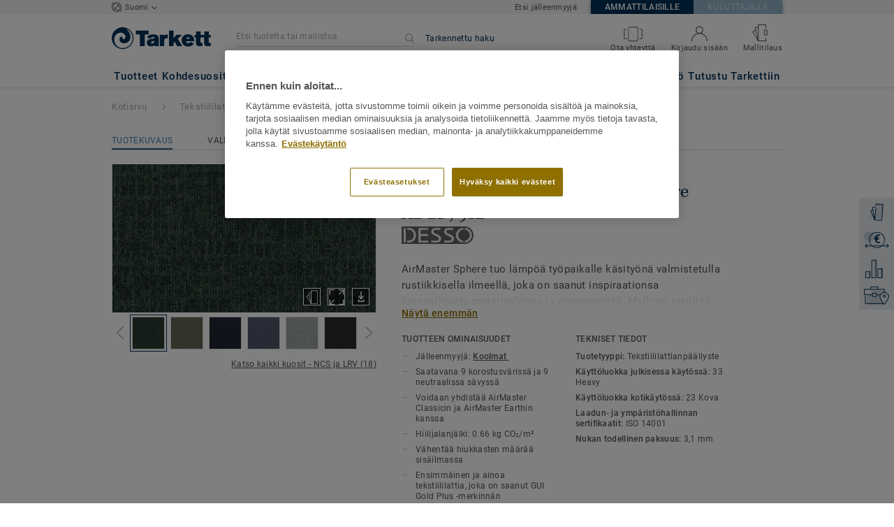

--- FILE ---
content_type: text/html; charset=utf-8
request_url: https://kohdemyynti-lattiat.tarkett.fi/fi_FI/mallisto-C001309-airmaster-sphere/airmaster-sphere-ad21-7912
body_size: 183804
content:
<!doctype html>
<html data-n-head-ssr lang="fi" data-n-head="%7B%22lang%22:%7B%22ssr%22:%22fi%22%7D%7D">
<head >
  <meta data-n-head="ssr" charset="UTF-8"><meta data-n-head="ssr" http-equiv="X-UA-Compatible" content="IE=edge"><meta data-n-head="ssr" http-equiv="cleartype" content="on"><meta data-n-head="ssr" name="HandheldFriendly" content="True"><meta data-n-head="ssr" name="MobileOptimized" content="320"><meta data-n-head="ssr" name="viewport" content="width=device-width, initial-scale=1, maximum-scale=1"><meta data-n-head="ssr" data-hid="description" name="description" content="Tutustu: AirMaster Sphere AD21 7912 - AirMaster on tekstiilimatto, joka vähentää sisäilman pölyhiukkasten määrää. Kestävä valinta, jolla on GUI Gold Plus -merk…"><meta data-n-head="ssr" property="og:image" content="https://media.tarkett-image.com/large/TH_AirMaster_Sphere_AD21_7912.jpg"><title>AirMaster Sphere AD21 7912 AirMaster Sphere Tekstiililattia – laatat</title><link data-n-head="ssr" rel="icon" href="/favicon.ico?v=2" type="image/x-icon"><link data-n-head="ssr" rel="preconnect" href="https://media.tarkett-image.com"><link data-n-head="ssr" rel="preconnect" href="https://s2epqm9n.tarkett.fi"><link data-n-head="ssr" rel="preconnect" href="https://www.google-analytics.com"><link data-n-head="ssr" rel="preconnect" href="https://stats.g.doubleclick.net"><link data-n-head="ssr" rel="preconnect" href="https://rum-static.pingdom.net"><link data-n-head="ssr" rel="preconnect" href="https://siteintercept.qualtrics.com"><link data-n-head="ssr" rel="preconnect" href="https://connect.facebook.net"><link data-n-head="ssr" rel="preconnect" href="https://www.facebook.com"><link data-n-head="ssr" rel="preconnect" href="https://secure.quantserve.com"><link data-n-head="ssr" rel="preconnect" href="https://rules.quantcount.com"><link data-n-head="ssr" rel="preconnect" href="https://www.google.com"><link data-n-head="ssr" rel="preload" href="/media/img/M/TH_AirMaster_Sphere_AD21_7912.jpg" as="image"><script data-n-head="ssr" src="/js/lib/picturefill.min.js" type="text/javascript" defer></script><script data-n-head="ssr" src="https://cdn.cookielaw.org/consent/44d6fd0c-fc87-46c6-8537-f55a67da425c/OtAutoBlock.js" type="text/javascript"></script><script data-n-head="ssr" src="https://cdn.cookielaw.org/scripttemplates/otSDKStub.js" type="text/javascript" document-language="true" charset="UTF-8" data-domain-script="44d6fd0c-fc87-46c6-8537-f55a67da425c"></script><script data-n-head="ssr" src="/js/lib/onetrust_script.js" type="text/javascript"></script><script data-n-head="ssr" src="/js/lib/qualtrics_survey.js" type="text/javascript" defer></script><link rel="preload" href="/_nuxt/091045c.js" as="script"><link rel="preload" href="/_nuxt/commons/app.14ef7bcaee48115c226d.js" as="script"><link rel="preload" href="/_nuxt/vendors/app.c001ccab35039b322eed.js" as="script"><link rel="preload" href="/_nuxt/app.2f214b6d2a93babaec99.js" as="script"><link rel="preload" href="/_nuxt/pages/product_view.7933a57cae8ab780433c.js" as="script"><link rel="preload" href="/_nuxt/vendors/pages/collection_view/pages/product_view.2fba958c6dad78d20b1c.js" as="script"><link rel="preload" href="/_nuxt/0.1ee5ac65b1da6f808eb3.js" as="script"><style data-vue-ssr-id="623df546:0 5dd6181f:0 8dbd53a0:0 e5ec9e92:0 2800ac84:0 9b3d1944:0 6d45ba56:0 af43f796:0 b004c36c:0 5267ab84:0 239e84f7:0 31e0fe5e:0 75a7192f:0 1456cac8:0 0f8cc92e:0 3df26d61:0 6c8b38b6:0 5b4c686e:0 6fa9a16f:0 a831a542:0 66013347:0 4fd958cc:0 cf1a006a:0 2708de5e:0 6d4ca320:0 7755810a:0 25982220:0 370027a8:0 896d1b00:0 d906f418:0 d906f418:1 57a2ca8a:0 d5b9c3c6:0 780a2697:0 5aef4525:0 06a01b4d:0 8143e1b0:0 52838cf9:0 14a1ab90:0 4b54341a:0 17bf57f1:0 9f997906:0 4512368b:0 62f6f877:0 8d705098:0 8ea23bcc:0 0ca10a90:0 d0620a92:0 fd3af7ae:0 5b99c1ba:0 256b7695:0 88b36af4:0 21c08e5a:0 5b2edbd5:0 9c521436:0 4d24ceb1:0 996d4d54:0 167c4021:0">@font-face{font-family:'Roboto Light';font-style:normal;font-weight:300;font-display:swap;src:url("/css/fonts/Roboto/Light/Roboto-Light.cyrillic-ext.eot");src:local("Roboto Light"),local("Roboto-Light"),url("/css/fonts/Roboto/Light/Roboto-Light.cyrillic-ext.eot?#iefix") format("embedded-opentype"),url("/css/fonts/Roboto/Light/Roboto-Light.cyrillic-ext.woff2") format("woff2"),url("/css/fonts/Roboto/Light/Roboto-Light.cyrillic-ext.woff") format("woff"),url("/css/fonts/Roboto/Light/Roboto-Light.cyrillic-ext.ttf") format("truetype"),url("/css/fonts/Roboto/Light/Roboto-Light.cyrillic-ext.svg#Roboto") format("svg");unicode-range:U+0460-052F, U+1C80-1C88, U+20B4, U+2DE0-2DFF, U+A640-A69F, U+FE2E-FE2F}@font-face{font-family:'Roboto Light';font-style:normal;font-weight:300;font-display:swap;src:url("/css/fonts/Roboto/Light/Roboto-Light.cyrillic.eot");src:local("Roboto Light"),local("Roboto-Light"),url("/css/fonts/Roboto/Light/Roboto-Light.cyrillic.eot?#iefix") format("embedded-opentype"),url("/css/fonts/Roboto/Light/Roboto-Light.cyrillic.woff2") format("woff2"),url("/css/fonts/Roboto/Light/Roboto-Light.cyrillic.woff") format("woff"),url("/css/fonts/Roboto/Light/Roboto-Light.cyrillic.ttf") format("truetype"),url("/css/fonts/Roboto/Light/Roboto-Light.cyrillic.svg#Roboto") format("svg");unicode-range:U+0400-045F, U+0490-0491, U+04B0-04B1, U+2116}@font-face{font-family:'Roboto Light';font-style:normal;font-weight:300;font-display:swap;src:url("/css/fonts/Roboto/Light/Roboto-Light.greek-ext.eot");src:local("Roboto Light"),local("Roboto-Light"),url("/css/fonts/Roboto/Light/Roboto-Light.greek-ext.eot?#iefix") format("embedded-opentype"),url("/css/fonts/Roboto/Light/Roboto-Light.greek-ext.woff2") format("woff2"),url("/css/fonts/Roboto/Light/Roboto-Light.greek-ext.woff") format("woff"),url("/css/fonts/Roboto/Light/Roboto-Light.greek-ext.ttf") format("truetype"),url("/css/fonts/Roboto/Light/Roboto-Light.greek-ext.svg#Roboto") format("svg");unicode-range:U+1F00-1FFF}@font-face{font-family:'Roboto Light';font-style:normal;font-weight:300;font-display:swap;src:url("/css/fonts/Roboto/Light/Roboto-Light.greek.eot");src:local("Roboto Light"),local("Roboto-Light"),url("/css/fonts/Roboto/Light/Roboto-Light.greek.eot?#iefix") format("embedded-opentype"),url("/css/fonts/Roboto/Light/Roboto-Light.greek.woff2") format("woff2"),url("/css/fonts/Roboto/Light/Roboto-Light.greek.woff") format("woff"),url("/css/fonts/Roboto/Light/Roboto-Light.greek.ttf") format("truetype"),url("/css/fonts/Roboto/Light/Roboto-Light.greek.svg#Roboto") format("svg");unicode-range:U+0370-03FF}@font-face{font-family:'Roboto Light';font-style:normal;font-weight:300;font-display:swap;src:url("/css/fonts/Roboto/Light/Roboto-Light.latin-ext.eot");src:local("Roboto Light"),local("Roboto-Light"),url("/css/fonts/Roboto/Light/Roboto-Light.latin-ext.eot?#iefix") format("embedded-opentype"),url("/css/fonts/Roboto/Light/Roboto-Light.latin-ext.woff2") format("woff2"),url("/css/fonts/Roboto/Light/Roboto-Light.latin-ext.woff") format("woff"),url("/css/fonts/Roboto/Light/Roboto-Light.latin-ext.ttf") format("truetype"),url("/css/fonts/Roboto/Light/Roboto-Light.latin-ext.svg#Roboto") format("svg");unicode-range:U+0100-024F, U+0259, U+1E00-1EFF, U+2020, U+20A0-20AB, U+20AD-20CF, U+2113, U+2C60-2C7F, U+A720-A7FF}@font-face{font-family:'Roboto Light';font-style:normal;font-weight:300;font-display:swap;src:url("/css/fonts/Roboto/Light/Roboto-Light.latin.eot");src:local("Roboto Light"),local("Roboto-Light"),url("/css/fonts/Roboto/Light/Roboto-Light.latin.eot?#iefix") format("embedded-opentype"),url("/css/fonts/Roboto/Light/Roboto-Light.latin.woff2") format("woff2"),url("/css/fonts/Roboto/Light/Roboto-Light.latin.woff") format("woff"),url("/css/fonts/Roboto/Light/Roboto-Light.latin.ttf") format("truetype"),url("/css/fonts/Roboto/Light/Roboto-Light.latin.svg#Roboto") format("svg");unicode-range:U+0000-00FF, U+0131, U+0152-0153, U+02BB-02BC, U+02C6, U+02DA, U+02DC, U+2000-206F, U+2074, U+20AC, U+2122, U+2191, U+2193, U+2212, U+2215, U+FEFF, U+FFFD}@font-face{font-family:'Roboto Regular';font-style:normal;font-weight:400;font-display:swap;src:url("/css/fonts/Roboto/Regular/Roboto-Regular.cyrillic-ext.eot");src:local("Roboto"),local("Roboto-Regular"),url("/css/fonts/Roboto/Regular/Roboto-Regular.cyrillic-ext.eot?#iefix") format("embedded-opentype"),url("/css/fonts/Roboto/Regular/Roboto-Regular.cyrillic-ext.woff2") format("woff2"),url("/css/fonts/Roboto/Regular/Roboto-Regular.cyrillic-ext.woff") format("woff"),url("/css/fonts/Roboto/Regular/Roboto-Regular.cyrillic-ext.ttf") format("truetype"),url("/css/fonts/Roboto/Regular/Roboto-Regular.cyrillic-ext.svg#Roboto") format("svg");unicode-range:U+0460-052F, U+1C80-1C88, U+20B4, U+2DE0-2DFF, U+A640-A69F, U+FE2E-FE2F}@font-face{font-family:'Roboto Regular';font-style:normal;font-weight:400;font-display:swap;src:url("/css/fonts/Roboto/Regular/Roboto-Regular.cyrillic.eot");src:local("Roboto"),local("Roboto-Regular"),url("/css/fonts/Roboto/Regular/Roboto-Regular.cyrillic.eot?#iefix") format("embedded-opentype"),url("/css/fonts/Roboto/Regular/Roboto-Regular.cyrillic.woff2") format("woff2"),url("/css/fonts/Roboto/Regular/Roboto-Regular.cyrillic.woff") format("woff"),url("/css/fonts/Roboto/Regular/Roboto-Regular.cyrillic.ttf") format("truetype"),url("/css/fonts/Roboto/Regular/Roboto-Regular.cyrillic.svg#Roboto") format("svg");unicode-range:U+0400-045F, U+0490-0491, U+04B0-04B1, U+2116}@font-face{font-family:'Roboto Regular';font-style:normal;font-weight:400;font-display:swap;src:url("/css/fonts/Roboto/Regular/Roboto-Regular.greek-ext.eot");src:local("Roboto"),local("Roboto-Regular"),url("/css/fonts/Roboto/Regular/Roboto-Regular.greek-ext.eot?#iefix") format("embedded-opentype"),url("/css/fonts/Roboto/Regular/Roboto-Regular.greek-ext.woff2") format("woff2"),url("/css/fonts/Roboto/Regular/Roboto-Regular.greek-ext.woff") format("woff"),url("/css/fonts/Roboto/Regular/Roboto-Regular.greek-ext.ttf") format("truetype"),url("/css/fonts/Roboto/Regular/Roboto-Regular.greek-ext.svg#Roboto") format("svg");unicode-range:U+1F00-1FFF}@font-face{font-family:'Roboto Regular';font-style:normal;font-weight:400;font-display:swap;src:url("/css/fonts/Roboto/Regular/Roboto-Regular.greek.eot");src:local("Roboto"),local("Roboto-Regular"),url("/css/fonts/Roboto/Regular/Roboto-Regular.greek.eot?#iefix") format("embedded-opentype"),url("/css/fonts/Roboto/Regular/Roboto-Regular.greek.woff2") format("woff2"),url("/css/fonts/Roboto/Regular/Roboto-Regular.greek.woff") format("woff"),url("/css/fonts/Roboto/Regular/Roboto-Regular.greek.ttf") format("truetype"),url("/css/fonts/Roboto/Regular/Roboto-Regular.greek.svg#Roboto") format("svg");unicode-range:U+0370-03FF}@font-face{font-family:'Roboto Regular';font-style:normal;font-weight:400;font-display:swap;src:url("/css/fonts/Roboto/Regular/Roboto-Regular.latin-ext.eot");src:local("Roboto"),local("Roboto-Regular"),url("/css/fonts/Roboto/Regular/Roboto-Regular.latin-ext.eot?#iefix") format("embedded-opentype"),url("/css/fonts/Roboto/Regular/Roboto-Regular.latin-ext.woff2") format("woff2"),url("/css/fonts/Roboto/Regular/Roboto-Regular.latin-ext.woff") format("woff"),url("/css/fonts/Roboto/Regular/Roboto-Regular.latin-ext.ttf") format("truetype"),url("/css/fonts/Roboto/Regular/Roboto-Regular.latin-ext.svg#Roboto") format("svg");unicode-range:U+0100-024F, U+0259, U+1E00-1EFF, U+2020, U+20A0-20AB, U+20AD-20CF, U+2113, U+2C60-2C7F, U+A720-A7FF}@font-face{font-family:'Roboto Regular';font-style:normal;font-weight:400;font-display:swap;src:url("/css/fonts/Roboto/Regular/Roboto-Regular.latin.eot");src:local("Roboto"),local("Roboto-Regular"),url("/css/fonts/Roboto/Regular/Roboto-Regular.latin.eot?#iefix") format("embedded-opentype"),url("/css/fonts/Roboto/Regular/Roboto-Regular.latin.woff2") format("woff2"),url("/css/fonts/Roboto/Regular/Roboto-Regular.latin.woff") format("woff"),url("/css/fonts/Roboto/Regular/Roboto-Regular.latin.ttf") format("truetype"),url("/css/fonts/Roboto/Regular/Roboto-Regular.latin.svg#Roboto") format("svg");unicode-range:U+0000-00FF, U+0131, U+0152-0153, U+02BB-02BC, U+02C6, U+02DA, U+02DC, U+2000-206F, U+2074, U+20AC, U+2122, U+2191, U+2193, U+2212, U+2215, U+FEFF, U+FFFD}@font-face{font-family:'Roboto Medium';font-style:normal;font-weight:500;font-display:swap;src:url("/css/fonts/Roboto/Medium/Roboto-Medium.cyrillic-ext.eot");src:local("Roboto Medium"),local("Roboto-Medium"),url("/css/fonts/Roboto/Medium/Roboto-Medium.cyrillic-ext.eot?#iefix") format("embedded-opentype"),url("/css/fonts/Roboto/Medium/Roboto-Medium.cyrillic-ext.woff2") format("woff2"),url("/css/fonts/Roboto/Medium/Roboto-Medium.cyrillic-ext.woff") format("woff"),url("/css/fonts/Roboto/Medium/Roboto-Medium.cyrillic-ext.ttf") format("truetype"),url("/css/fonts/Roboto/Medium/Roboto-Medium.cyrillic-ext.svg#Roboto") format("svg");unicode-range:U+0460-052F, U+1C80-1C88, U+20B4, U+2DE0-2DFF, U+A640-A69F, U+FE2E-FE2F}@font-face{font-family:'Roboto Medium';font-style:normal;font-weight:500;font-display:swap;src:url("/css/fonts/Roboto/Medium/Roboto-Medium.cyrillic.eot");src:local("Roboto Medium"),local("Roboto-Medium"),url("/css/fonts/Roboto/Medium/Roboto-Medium.cyrillic.eot?#iefix") format("embedded-opentype"),url("/css/fonts/Roboto/Medium/Roboto-Medium.cyrillic.woff2") format("woff2"),url("/css/fonts/Roboto/Medium/Roboto-Medium.cyrillic.woff") format("woff"),url("/css/fonts/Roboto/Medium/Roboto-Medium.cyrillic.ttf") format("truetype"),url("/css/fonts/Roboto/Medium/Roboto-Medium.cyrillic.svg#Roboto") format("svg");unicode-range:U+0400-045F, U+0490-0491, U+04B0-04B1, U+2116}@font-face{font-family:'Roboto Medium';font-style:normal;font-weight:500;font-display:swap;src:url("/css/fonts/Roboto/Medium/Roboto-Medium.greek-ext.eot");src:local("Roboto Medium"),local("Roboto-Medium"),url("/css/fonts/Roboto/Medium/Roboto-Medium.greek-ext.eot?#iefix") format("embedded-opentype"),url("/css/fonts/Roboto/Medium/Roboto-Medium.greek-ext.woff2") format("woff2"),url("/css/fonts/Roboto/Medium/Roboto-Medium.greek-ext.woff") format("woff"),url("/css/fonts/Roboto/Medium/Roboto-Medium.greek-ext.ttf") format("truetype"),url("/css/fonts/Roboto/Medium/Roboto-Medium.greek-ext.svg#Roboto") format("svg");unicode-range:U+1F00-1FFF}@font-face{font-family:'Roboto Medium';font-style:normal;font-weight:500;font-display:swap;src:url("/css/fonts/Roboto/Medium/Roboto-Medium.greek.eot");src:local("Roboto Medium"),local("Roboto-Medium"),url("/css/fonts/Roboto/Medium/Roboto-Medium.greek.eot?#iefix") format("embedded-opentype"),url("/css/fonts/Roboto/Medium/Roboto-Medium.greek.woff2") format("woff2"),url("/css/fonts/Roboto/Medium/Roboto-Medium.greek.woff") format("woff"),url("/css/fonts/Roboto/Medium/Roboto-Medium.greek.ttf") format("truetype"),url("/css/fonts/Roboto/Medium/Roboto-Medium.greek.svg#Roboto") format("svg");unicode-range:U+0370-03FF}@font-face{font-family:'Roboto Medium';font-style:normal;font-weight:500;font-display:swap;src:url("/css/fonts/Roboto/Medium/Roboto-Medium.latin-ext.eot");src:local("Roboto Medium"),local("Roboto-Medium"),url("/css/fonts/Roboto/Medium/Roboto-Medium.latin-ext.eot?#iefix") format("embedded-opentype"),url("/css/fonts/Roboto/Medium/Roboto-Medium.latin-ext.woff2") format("woff2"),url("/css/fonts/Roboto/Medium/Roboto-Medium.latin-ext.woff") format("woff"),url("/css/fonts/Roboto/Medium/Roboto-Medium.latin-ext.ttf") format("truetype"),url("/css/fonts/Roboto/Medium/Roboto-Medium.latin-ext.svg#Roboto") format("svg");unicode-range:U+0100-024F, U+0259, U+1E00-1EFF, U+2020, U+20A0-20AB, U+20AD-20CF, U+2113, U+2C60-2C7F, U+A720-A7FF}@font-face{font-family:'Roboto Medium';font-style:normal;font-weight:500;font-display:swap;src:url("/css/fonts/Roboto/Medium/Roboto-Medium.latin.eot");src:local("Roboto Medium"),local("Roboto-Medium"),url("/css/fonts/Roboto/Medium/Roboto-Medium.latin.eot?#iefix") format("embedded-opentype"),url("/css/fonts/Roboto/Medium/Roboto-Medium.latin.woff2") format("woff2"),url("/css/fonts/Roboto/Medium/Roboto-Medium.latin.woff") format("woff"),url("/css/fonts/Roboto/Medium/Roboto-Medium.latin.ttf") format("truetype"),url("/css/fonts/Roboto/Medium/Roboto-Medium.latin.svg#Roboto") format("svg");unicode-range:U+0000-00FF, U+0131, U+0152-0153, U+02BB-02BC, U+02C6, U+02DA, U+02DC, U+2000-206F, U+2074, U+20AC, U+2122, U+2191, U+2193, U+2212, U+2215, U+FEFF, U+FFFD}@font-face{font-family:'Roboto Bold';font-style:normal;font-weight:700;font-display:swap;src:url("/css/fonts/Roboto/Bold/Roboto-Bold.cyrillic-ext.eot");src:local("Roboto Bold"),local("Roboto-Bold"),url("/css/fonts/Roboto/Bold/Roboto-Bold.cyrillic-ext.eot?#iefix") format("embedded-opentype"),url("/css/fonts/Roboto/Bold/Roboto-Bold.cyrillic-ext.woff2") format("woff2"),url("/css/fonts/Roboto/Bold/Roboto-Bold.cyrillic-ext.woff") format("woff"),url("/css/fonts/Roboto/Bold/Roboto-Bold.cyrillic-ext.ttf") format("truetype"),url("/css/fonts/Roboto/Bold/Roboto-Bold.cyrillic-ext.svg#Roboto") format("svg");unicode-range:U+0460-052F, U+1C80-1C88, U+20B4, U+2DE0-2DFF, U+A640-A69F, U+FE2E-FE2F}@font-face{font-family:'Roboto Bold';font-style:normal;font-weight:700;font-display:swap;src:url("/css/fonts/Roboto/Bold/Roboto-Bold.cyrillic.eot");src:local("Roboto Bold"),local("Roboto-Bold"),url("/css/fonts/Roboto/Bold/Roboto-Bold.cyrillic.eot?#iefix") format("embedded-opentype"),url("/css/fonts/Roboto/Bold/Roboto-Bold.cyrillic.woff2") format("woff2"),url("/css/fonts/Roboto/Bold/Roboto-Bold.cyrillic.woff") format("woff"),url("/css/fonts/Roboto/Bold/Roboto-Bold.cyrillic.ttf") format("truetype"),url("/css/fonts/Roboto/Bold/Roboto-Bold.cyrillic.svg#Roboto") format("svg");unicode-range:U+0400-045F, U+0490-0491, U+04B0-04B1, U+2116}@font-face{font-family:'Roboto Bold';font-style:normal;font-weight:700;font-display:swap;src:url("/css/fonts/Roboto/Bold/Roboto-Bold.greek-ext.eot");src:local("Roboto Bold"),local("Roboto-Bold"),url("/css/fonts/Roboto/Bold/Roboto-Bold.greek-ext.eot?#iefix") format("embedded-opentype"),url("/css/fonts/Roboto/Bold/Roboto-Bold.greek-ext.woff2") format("woff2"),url("/css/fonts/Roboto/Bold/Roboto-Bold.greek-ext.woff") format("woff"),url("/css/fonts/Roboto/Bold/Roboto-Bold.greek-ext.ttf") format("truetype"),url("/css/fonts/Roboto/Bold/Roboto-Bold.greek-ext.svg#Roboto") format("svg");unicode-range:U+1F00-1FFF}@font-face{font-family:'Roboto Bold';font-style:normal;font-weight:700;font-display:swap;src:url("/css/fonts/Roboto/Bold/Roboto-Bold.greek.eot");src:local("Roboto Bold"),local("Roboto-Bold"),url("/css/fonts/Roboto/Bold/Roboto-Bold.greek.eot?#iefix") format("embedded-opentype"),url("/css/fonts/Roboto/Bold/Roboto-Bold.greek.woff2") format("woff2"),url("/css/fonts/Roboto/Bold/Roboto-Bold.greek.woff") format("woff"),url("/css/fonts/Roboto/Bold/Roboto-Bold.greek.ttf") format("truetype"),url("/css/fonts/Roboto/Bold/Roboto-Bold.greek.svg#Roboto") format("svg");unicode-range:U+0370-03FF}@font-face{font-family:'Roboto Bold';font-style:normal;font-weight:700;font-display:swap;src:url("/css/fonts/Roboto/Bold/Roboto-Bold.latin-ext.eot");src:local("Roboto Bold"),local("Roboto-Bold"),url("/css/fonts/Roboto/Bold/Roboto-Bold.latin-ext.eot?#iefix") format("embedded-opentype"),url("/css/fonts/Roboto/Bold/Roboto-Bold.latin-ext.woff2") format("woff2"),url("/css/fonts/Roboto/Bold/Roboto-Bold.latin-ext.woff") format("woff"),url("/css/fonts/Roboto/Bold/Roboto-Bold.latin-ext.ttf") format("truetype"),url("/css/fonts/Roboto/Bold/Roboto-Bold.latin-ext.svg#Roboto") format("svg");unicode-range:U+0100-024F, U+0259, U+1E00-1EFF, U+2020, U+20A0-20AB, U+20AD-20CF, U+2113, U+2C60-2C7F, U+A720-A7FF}@font-face{font-family:'Roboto Bold';font-style:normal;font-weight:700;font-display:swap;src:url("/css/fonts/Roboto/Bold/Roboto-Bold.latin.eot");src:local("Roboto Bold"),local("Roboto-Bold"),url("/css/fonts/Roboto/Bold/Roboto-Bold.latin.eot?#iefix") format("embedded-opentype"),url("/css/fonts/Roboto/Bold/Roboto-Bold.latin.woff2") format("woff2"),url("/css/fonts/Roboto/Bold/Roboto-Bold.latin.woff") format("woff"),url("/css/fonts/Roboto/Bold/Roboto-Bold.latin.ttf") format("truetype"),url("/css/fonts/Roboto/Bold/Roboto-Bold.latin.svg#Roboto") format("svg");unicode-range:U+0000-00FF, U+0131, U+0152-0153, U+02BB-02BC, U+02C6, U+02DA, U+02DC, U+2000-206F, U+2074, U+20AC, U+2122, U+2191, U+2193, U+2212, U+2215, U+FEFF, U+FFFD}@font-face{font-family:'Georgia Regular';src:local("Georgia"),url("/css/fonts/Georgia/Georgia.woff2") format("woff2"),url("/css/fonts/Georgia/Georgia.woff") format("woff"),url("/css/fonts/Georgia/Georgia.ttf") format("truetype"),url("/css/fonts/Georgia/Georgia.otf") format("opentype"),url("/css/fonts/Georgia/Georgia.eot") format("embedded-opentype"),url("/css/fonts/Georgia/Georgia.eot?#iefix") format("embedded-opentype");font-display:swap}/*! normalize.css v3.0.1 | MIT License | git.io/normalize */html{font-family:sans-serif;-ms-text-size-adjust:100%;-webkit-text-size-adjust:100%}body{margin:0}article,aside,details,figcaption,figure,footer,header,hgroup,main,nav,section,summary{display:block}audio,canvas,progress,video{display:inline-block;vertical-align:baseline}audio:not([controls]){display:none;height:0}[hidden],template{display:none}a{background:transparent}a:active,a:hover{outline:0}abbr[title]{border-bottom:1px dotted}b,strong{font-weight:bold}dfn{font-style:italic}h1{font-size:2em;margin:0.67em 0}mark{background:#ff0;color:#000}small{font-size:80%}sub,sup{font-size:75%;line-height:0;position:relative;vertical-align:baseline}sup{top:-0.5em}sub{bottom:-0.25em}img{border:0}svg:not(:root){overflow:hidden}figure{margin:1em 40px}hr{box-sizing:content-box;height:0}pre{overflow:auto}code,kbd,pre,samp{font-family:monospace, monospace;font-size:1em}button,input,optgroup,select,textarea{color:inherit;font:inherit;margin:0}button{overflow:visible}button,select{text-transform:none}button,html input[type="button"],input[type="reset"],input[type="submit"]{-webkit-appearance:button;cursor:pointer}button[disabled],html input[disabled]{cursor:default}button::-moz-focus-inner,input::-moz-focus-inner{border:0;padding:0}input{line-height:normal}input[type="checkbox"],input[type="radio"]{box-sizing:border-box;padding:0}input[type="number"]::-webkit-inner-spin-button,input[type="number"]::-webkit-outer-spin-button{height:auto}input[type="search"]{-webkit-appearance:textfield;box-sizing:content-box}input[type="search"]::-webkit-search-cancel-button,input[type="search"]::-webkit-search-decoration{-webkit-appearance:none}fieldset{border:1px solid #c0c0c0;margin:0 2px;padding:0.35em 0.625em 0.75em}legend{border:0;padding:0}textarea{overflow:auto}optgroup{font-weight:bold}table{border-collapse:collapse;border-spacing:0}td,th{padding:0}.container{margin-right:auto;margin-left:auto;padding-left:15px;padding-right:15px}.container:before,.container:after{content:" ";display:table}.container:after{clear:both}@media (min-width: 640px){.container{width:750px}}@media (min-width: 768px){.container{width:970px}}@media (min-width: 990px){.container{width:1170px}}.container-fluid{margin-right:auto;margin-left:auto;padding-left:15px;padding-right:15px;min-height:100vh;width:100%;display:flex;flex-direction:column}.container-fluid:before,.container-fluid:after{content:" ";display:table}.container-fluid:after{clear:both}.row{margin-left:-15px;margin-right:-15px}.row:before,.row:after{content:" ";display:table}.row:after{clear:both}.col-xs-1,.col-sm-1,.col-md-1,.col-lg-1,.col-xs-2,.col-sm-2,.col-md-2,.col-lg-2,.col-xs-3,.col-sm-3,.col-md-3,.col-lg-3,.col-xs-4,.col-sm-4,.col-md-4,.col-lg-4,.col-xs-5,.col-sm-5,.col-md-5,.col-lg-5,.col-xs-6,.col-sm-6,.col-md-6,.col-lg-6,.col-xs-7,.col-sm-7,.col-md-7,.col-lg-7,.col-xs-8,.col-sm-8,.col-md-8,.col-lg-8,.col-xs-9,.col-sm-9,.col-md-9,.col-lg-9,.col-xs-10,.col-sm-10,.col-md-10,.col-lg-10,.col-xs-11,.col-sm-11,.col-md-11,.col-lg-11,.col-xs-12,.col-sm-12,.col-md-12,.col-lg-12{position:relative;min-height:1px;padding-left:15px;padding-right:15px}.col-xs-1,.col-xs-2,.col-xs-3,.col-xs-4,.col-xs-5,.col-xs-6,.col-xs-7,.col-xs-8,.col-xs-9,.col-xs-10,.col-xs-11,.col-xs-12{float:left}.col-xs-1{width:8.33333%}.col-xs-2{width:16.66667%}.col-xs-3{width:25%}.col-xs-4{width:33.33333%}.col-xs-5{width:41.66667%}.col-xs-6{width:50%}.col-xs-7{width:58.33333%}.col-xs-8{width:66.66667%}.col-xs-9{width:75%}.col-xs-10{width:83.33333%}.col-xs-11{width:91.66667%}.col-xs-12{width:100%}.col-xs-pull-0{right:auto}.col-xs-pull-1{right:8.33333%}.col-xs-pull-2{right:16.66667%}.col-xs-pull-3{right:25%}.col-xs-pull-4{right:33.33333%}.col-xs-pull-5{right:41.66667%}.col-xs-pull-6{right:50%}.col-xs-pull-7{right:58.33333%}.col-xs-pull-8{right:66.66667%}.col-xs-pull-9{right:75%}.col-xs-pull-10{right:83.33333%}.col-xs-pull-11{right:91.66667%}.col-xs-pull-12{right:100%}.col-xs-push-0{left:auto}.col-xs-push-1{left:8.33333%}.col-xs-push-2{left:16.66667%}.col-xs-push-3{left:25%}.col-xs-push-4{left:33.33333%}.col-xs-push-5{left:41.66667%}.col-xs-push-6{left:50%}.col-xs-push-7{left:58.33333%}.col-xs-push-8{left:66.66667%}.col-xs-push-9{left:75%}.col-xs-push-10{left:83.33333%}.col-xs-push-11{left:91.66667%}.col-xs-push-12{left:100%}.col-xs-offset-0{margin-left:0%}.col-xs-offset-1{margin-left:8.33333%}.col-xs-offset-2{margin-left:16.66667%}.col-xs-offset-3{margin-left:25%}.col-xs-offset-4{margin-left:33.33333%}.col-xs-offset-5{margin-left:41.66667%}.col-xs-offset-6{margin-left:50%}.col-xs-offset-7{margin-left:58.33333%}.col-xs-offset-8{margin-left:66.66667%}.col-xs-offset-9{margin-left:75%}.col-xs-offset-10{margin-left:83.33333%}.col-xs-offset-11{margin-left:91.66667%}.col-xs-offset-12{margin-left:100%}@media (min-width: 640px){.col-sm-1,.col-sm-2,.col-sm-3,.col-sm-4,.col-sm-5,.col-sm-6,.col-sm-7,.col-sm-8,.col-sm-9,.col-sm-10,.col-sm-11,.col-sm-12{float:left}.col-sm-1{width:8.33333%}.col-sm-2{width:16.66667%}.col-sm-3{width:25%}.col-sm-4{width:33.33333%}.col-sm-5{width:41.66667%}.col-sm-6{width:50%}.col-sm-7{width:58.33333%}.col-sm-8{width:66.66667%}.col-sm-9{width:75%}.col-sm-10{width:83.33333%}.col-sm-11{width:91.66667%}.col-sm-12{width:100%}.col-sm-pull-0{right:auto}.col-sm-pull-1{right:8.33333%}.col-sm-pull-2{right:16.66667%}.col-sm-pull-3{right:25%}.col-sm-pull-4{right:33.33333%}.col-sm-pull-5{right:41.66667%}.col-sm-pull-6{right:50%}.col-sm-pull-7{right:58.33333%}.col-sm-pull-8{right:66.66667%}.col-sm-pull-9{right:75%}.col-sm-pull-10{right:83.33333%}.col-sm-pull-11{right:91.66667%}.col-sm-pull-12{right:100%}.col-sm-push-0{left:auto}.col-sm-push-1{left:8.33333%}.col-sm-push-2{left:16.66667%}.col-sm-push-3{left:25%}.col-sm-push-4{left:33.33333%}.col-sm-push-5{left:41.66667%}.col-sm-push-6{left:50%}.col-sm-push-7{left:58.33333%}.col-sm-push-8{left:66.66667%}.col-sm-push-9{left:75%}.col-sm-push-10{left:83.33333%}.col-sm-push-11{left:91.66667%}.col-sm-push-12{left:100%}.col-sm-offset-0{margin-left:0%}.col-sm-offset-1{margin-left:8.33333%}.col-sm-offset-2{margin-left:16.66667%}.col-sm-offset-3{margin-left:25%}.col-sm-offset-4{margin-left:33.33333%}.col-sm-offset-5{margin-left:41.66667%}.col-sm-offset-6{margin-left:50%}.col-sm-offset-7{margin-left:58.33333%}.col-sm-offset-8{margin-left:66.66667%}.col-sm-offset-9{margin-left:75%}.col-sm-offset-10{margin-left:83.33333%}.col-sm-offset-11{margin-left:91.66667%}.col-sm-offset-12{margin-left:100%}}@media (min-width: 768px){.col-md-1,.col-md-2,.col-md-3,.col-md-4,.col-md-5,.col-md-6,.col-md-7,.col-md-8,.col-md-9,.col-md-10,.col-md-11,.col-md-12{float:left}.col-md-1{width:8.33333%}.col-md-2{width:16.66667%}.col-md-3{width:25%}.col-md-4{width:33.33333%}.col-md-5{width:41.66667%}.col-md-6{width:50%}.col-md-7{width:58.33333%}.col-md-8{width:66.66667%}.col-md-9{width:75%}.col-md-10{width:83.33333%}.col-md-11{width:91.66667%}.col-md-12{width:100%}.col-md-pull-0{right:auto}.col-md-pull-1{right:8.33333%}.col-md-pull-2{right:16.66667%}.col-md-pull-3{right:25%}.col-md-pull-4{right:33.33333%}.col-md-pull-5{right:41.66667%}.col-md-pull-6{right:50%}.col-md-pull-7{right:58.33333%}.col-md-pull-8{right:66.66667%}.col-md-pull-9{right:75%}.col-md-pull-10{right:83.33333%}.col-md-pull-11{right:91.66667%}.col-md-pull-12{right:100%}.col-md-push-0{left:auto}.col-md-push-1{left:8.33333%}.col-md-push-2{left:16.66667%}.col-md-push-3{left:25%}.col-md-push-4{left:33.33333%}.col-md-push-5{left:41.66667%}.col-md-push-6{left:50%}.col-md-push-7{left:58.33333%}.col-md-push-8{left:66.66667%}.col-md-push-9{left:75%}.col-md-push-10{left:83.33333%}.col-md-push-11{left:91.66667%}.col-md-push-12{left:100%}.col-md-offset-0{margin-left:0%}.col-md-offset-1{margin-left:8.33333%}.col-md-offset-2{margin-left:16.66667%}.col-md-offset-3{margin-left:25%}.col-md-offset-4{margin-left:33.33333%}.col-md-offset-5{margin-left:41.66667%}.col-md-offset-6{margin-left:50%}.col-md-offset-7{margin-left:58.33333%}.col-md-offset-8{margin-left:66.66667%}.col-md-offset-9{margin-left:75%}.col-md-offset-10{margin-left:83.33333%}.col-md-offset-11{margin-left:91.66667%}.col-md-offset-12{margin-left:100%}}@media (min-width: 990px){.col-lg-1,.col-lg-2,.col-lg-3,.col-lg-4,.col-lg-5,.col-lg-6,.col-lg-7,.col-lg-8,.col-lg-9,.col-lg-10,.col-lg-11,.col-lg-12{float:left}.col-lg-1{width:8.33333%}.col-lg-2{width:16.66667%}.col-lg-3{width:25%}.col-lg-4{width:33.33333%}.col-lg-5{width:41.66667%}.col-lg-6{width:50%}.col-lg-7{width:58.33333%}.col-lg-8{width:66.66667%}.col-lg-9{width:75%}.col-lg-10{width:83.33333%}.col-lg-11{width:91.66667%}.col-lg-12{width:100%}.col-lg-pull-0{right:auto}.col-lg-pull-1{right:8.33333%}.col-lg-pull-2{right:16.66667%}.col-lg-pull-3{right:25%}.col-lg-pull-4{right:33.33333%}.col-lg-pull-5{right:41.66667%}.col-lg-pull-6{right:50%}.col-lg-pull-7{right:58.33333%}.col-lg-pull-8{right:66.66667%}.col-lg-pull-9{right:75%}.col-lg-pull-10{right:83.33333%}.col-lg-pull-11{right:91.66667%}.col-lg-pull-12{right:100%}.col-lg-push-0{left:auto}.col-lg-push-1{left:8.33333%}.col-lg-push-2{left:16.66667%}.col-lg-push-3{left:25%}.col-lg-push-4{left:33.33333%}.col-lg-push-5{left:41.66667%}.col-lg-push-6{left:50%}.col-lg-push-7{left:58.33333%}.col-lg-push-8{left:66.66667%}.col-lg-push-9{left:75%}.col-lg-push-10{left:83.33333%}.col-lg-push-11{left:91.66667%}.col-lg-push-12{left:100%}.col-lg-offset-0{margin-left:0%}.col-lg-offset-1{margin-left:8.33333%}.col-lg-offset-2{margin-left:16.66667%}.col-lg-offset-3{margin-left:25%}.col-lg-offset-4{margin-left:33.33333%}.col-lg-offset-5{margin-left:41.66667%}.col-lg-offset-6{margin-left:50%}.col-lg-offset-7{margin-left:58.33333%}.col-lg-offset-8{margin-left:66.66667%}.col-lg-offset-9{margin-left:75%}.col-lg-offset-10{margin-left:83.33333%}.col-lg-offset-11{margin-left:91.66667%}.col-lg-offset-12{margin-left:100%}}.carousel{position:relative}.carousel-inner{position:relative;overflow:hidden;width:100%}.carousel-inner>.item{display:none;position:relative;-webkit-transition:0.6s ease-in-out left;-o-transition:0.6s ease-in-out left;transition:0.6s ease-in-out left}.carousel-inner>.item>img,.carousel-inner>.item>a>img{display:block;max-width:100%;height:auto;line-height:1}@media all and (transform-3d), (-webkit-transform-3d){.carousel-inner>.item{-webkit-transition:-webkit-transform 0.6s ease-in-out;-moz-transition:-moz-transform 0.6s ease-in-out;-o-transition:-o-transform 0.6s ease-in-out;transition:transform 0.6s ease-in-out;-webkit-backface-visibility:hidden;-moz-backface-visibility:hidden;backface-visibility:hidden;-webkit-perspective:1000px;-moz-perspective:1000px;perspective:1000px}.carousel-inner>.item.next,.carousel-inner>.item.active.right{-webkit-transform:translate3d(100%, 0, 0);transform:translate3d(100%, 0, 0);left:0}.carousel-inner>.item.prev,.carousel-inner>.item.active.left{-webkit-transform:translate3d(-100%, 0, 0);transform:translate3d(-100%, 0, 0);left:0}.carousel-inner>.item.next.left,.carousel-inner>.item.prev.right,.carousel-inner>.item.active{-webkit-transform:translate3d(0, 0, 0);transform:translate3d(0, 0, 0);left:0}}.carousel-inner>.active,.carousel-inner>.next,.carousel-inner>.prev{display:block}.carousel-inner>.active{left:0}.carousel-inner>.next,.carousel-inner>.prev{position:absolute;top:0;width:100%}.carousel-inner>.next{left:100%}.carousel-inner>.prev{left:-100%}.carousel-inner>.next.left,.carousel-inner>.prev.right{left:0}.carousel-inner>.active.left{left:-100%}.carousel-inner>.active.right{left:100%}.carousel-control{position:absolute;top:0;left:0;bottom:0;width:15%;opacity:.5;filter:alpha(opacity=50);font-size:20px;color:#fff;text-align:center;text-shadow:0 1px 2px rgba(0,0,0,0.6);background-color:rgba(0,0,0,0)}.carousel-control.left{background-image:-webkit-linear-gradient(left, rgba(0,0,0,0.5) 0%, rgba(0,0,0,0.0001) 100%);background-image:-o-linear-gradient(left, rgba(0,0,0,0.5) 0%, rgba(0,0,0,0.0001) 100%);background-image:linear-gradient(to right, rgba(0,0,0,0.5) 0%, rgba(0,0,0,0.0001) 100%);background-repeat:repeat-x;filter:progid:DXImageTransform.Microsoft.gradient(startColorstr='#80000000', endColorstr='#00000000', GradientType=1)}.carousel-control.right{left:auto;right:0;background-image:-webkit-linear-gradient(left, rgba(0,0,0,0.0001) 0%, rgba(0,0,0,0.5) 100%);background-image:-o-linear-gradient(left, rgba(0,0,0,0.0001) 0%, rgba(0,0,0,0.5) 100%);background-image:linear-gradient(to right, rgba(0,0,0,0.0001) 0%, rgba(0,0,0,0.5) 100%);background-repeat:repeat-x;filter:progid:DXImageTransform.Microsoft.gradient(startColorstr='#00000000', endColorstr='#80000000', GradientType=1)}.carousel-control:hover,.carousel-control:focus{outline:0;color:#fff;text-decoration:none;opacity:.9;filter:alpha(opacity=90)}.carousel-control .icon-prev,.carousel-control .icon-next,.carousel-control .glyphicon-chevron-left,.carousel-control .glyphicon-chevron-right{position:absolute;top:50%;margin-top:-10px;z-index:5;display:inline-block}.carousel-control .icon-prev,.carousel-control .glyphicon-chevron-left{left:50%;margin-left:-10px}.carousel-control .icon-next,.carousel-control .glyphicon-chevron-right{right:50%;margin-right:-10px}.carousel-control .icon-prev,.carousel-control .icon-next{width:20px;height:20px;line-height:1;font-family:serif}.carousel-control .icon-prev:before{content:'\2039'}.carousel-control .icon-next:before{content:'\203a'}.carousel-indicators{position:absolute;bottom:10px;left:50%;z-index:15;width:60%;margin-left:-30%;padding-left:0;list-style:none;text-align:center}.carousel-indicators li{display:inline-block;width:10px;height:10px;margin:1px;text-indent:-999px;border:1px solid #fff;border-radius:10px;cursor:pointer;background-color:#000 \9;background-color:rgba(0,0,0,0)}.carousel-indicators .active{margin:0;width:12px;height:12px;background-color:#fff}.carousel-caption{position:absolute;left:15%;right:15%;bottom:20px;z-index:10;padding-top:20px;padding-bottom:20px;color:#fff;text-align:center;text-shadow:0 1px 2px rgba(0,0,0,0.6)}.carousel-caption .btn{text-shadow:none}@media screen and (min-width: 640px){.carousel-control .glyphicon-chevron-left,.carousel-control .glyphicon-chevron-right,.carousel-control .icon-prev,.carousel-control .icon-next{width:30px;height:30px;margin-top:-10px;font-size:30px}.carousel-control .glyphicon-chevron-left,.carousel-control .icon-prev{margin-left:-10px}.carousel-control .glyphicon-chevron-right,.carousel-control .icon-next{margin-right:-10px}.carousel-caption{left:20%;right:20%;padding-bottom:30px}.carousel-indicators{bottom:20px}}.fade{opacity:0;-webkit-transition:opacity 0.15s linear;-o-transition:opacity 0.15s linear;transition:opacity 0.15s linear}.fade.in{opacity:1}.collapse{display:none}.collapse.in{display:block}tr.collapse.in{display:table-row}tbody.collapse.in{display:table-row-group}.collapsing{position:relative;height:0;overflow:hidden;-webkit-transition-property:height,visibility;transition-property:height,visibility;-webkit-transition-duration:0.35s;transition-duration:0.35s;-webkit-transition-timing-function:ease;transition-timing-function:ease}fieldset{padding:0;margin:0;border:0;min-width:0}legend{display:block;width:100%;padding:0;margin-bottom:20px;font-size:21px;line-height:inherit;color:#333;border:0;border-bottom:1px solid #e5e5e5}label{display:inline-block;max-width:100%;margin-bottom:5px;font-weight:bold}input[type="search"]{-webkit-box-sizing:border-box;-moz-box-sizing:border-box;box-sizing:border-box}input[type="radio"],input[type="checkbox"]{margin:4px 0 0;margin-top:1px \9;line-height:normal}input[type="file"]{display:block}input[type="range"]{display:block;width:100%}select[multiple],select[size]{height:auto}input[type="file"]:focus,input[type="radio"]:focus,input[type="checkbox"]:focus{outline:5px auto -webkit-focus-ring-color;outline-offset:-2px}output{display:block;padding-top:7px;font-size:14px;line-height:1.42857;color:#555}.form-control{display:block;width:100%;height:34px;padding:6px 12px;font-size:14px;line-height:1.42857;color:#555;background-color:#fff;background-image:none;border:1px solid #ccc;border-radius:4px;-webkit-box-shadow:inset 0 1px 1px rgba(0,0,0,0.075);box-shadow:inset 0 1px 1px rgba(0,0,0,0.075);-webkit-transition:border-color ease-in-out 0.15s,box-shadow ease-in-out 0.15s;-o-transition:border-color ease-in-out 0.15s,box-shadow ease-in-out 0.15s;transition:border-color ease-in-out 0.15s,box-shadow ease-in-out 0.15s}.form-control:focus{border-color:#66afe9;outline:0;-webkit-box-shadow:inset 0 1px 1px rgba(0,0,0,0.075),0 0 8px rgba(102,175,233,0.6);box-shadow:inset 0 1px 1px rgba(0,0,0,0.075),0 0 8px rgba(102,175,233,0.6)}.form-control::-moz-placeholder{color:#999;font-size:15px;line-height:23px;opacity:1}.form-control:-ms-input-placeholder{color:#999;font-size:15px;line-height:23px}.form-control::-webkit-input-placeholder{color:#999;font-size:15px;line-height:23px}.form-control--bg-behavior{background-color:#F7F7F7}.form-control::-ms-expand{border:0;background-color:transparent}.form-control[disabled],.form-control[readonly],fieldset[disabled] .form-control{background-color:#eee;opacity:1}.form-control[disabled],fieldset[disabled] .form-control{cursor:not-allowed}textarea.form-control{height:auto}input[type="search"]{-webkit-appearance:none}@media screen and (-webkit-min-device-pixel-ratio: 0){input[type="date"].form-control,input[type="time"].form-control,input[type="datetime-local"].form-control,input[type="month"].form-control{line-height:34px}input[type="date"].input-sm,.input-group-sm input[type="date"],input[type="time"].input-sm,.input-group-sm input[type="time"],input[type="datetime-local"].input-sm,.input-group-sm input[type="datetime-local"],input[type="month"].input-sm,.input-group-sm input[type="month"]{line-height:30px}input[type="date"].input-lg,.input-group-lg input[type="date"],input[type="time"].input-lg,.input-group-lg input[type="time"],input[type="datetime-local"].input-lg,.input-group-lg input[type="datetime-local"],input[type="month"].input-lg,.input-group-lg input[type="month"]{line-height:46px}}.form-group{margin-bottom:15px}.radio,.checkbox{position:relative;display:block;margin-top:10px;margin-bottom:10px}.radio label,.checkbox label{min-height:20px;padding-left:20px;margin-bottom:0;font-weight:normal;cursor:pointer}.radio input[type="radio"],.radio-inline input[type="radio"],.checkbox input[type="checkbox"],.checkbox-inline input[type="checkbox"]{position:absolute;margin-left:-20px;margin-top:4px \9}.radio+.radio,.checkbox+.checkbox{margin-top:-5px}.radio-inline,.checkbox-inline{position:relative;display:inline-block;padding-left:20px;margin-bottom:0;vertical-align:middle;font-weight:normal;cursor:pointer}.radio-inline+.radio-inline,.checkbox-inline+.checkbox-inline{margin-top:0;margin-left:10px}input[type="radio"][disabled],input[type="radio"].disabled,fieldset[disabled] input[type="radio"],input[type="checkbox"][disabled],input[type="checkbox"].disabled,fieldset[disabled] input[type="checkbox"]{cursor:not-allowed}.radio-inline.disabled,fieldset[disabled] .radio-inline,.checkbox-inline.disabled,fieldset[disabled] .checkbox-inline{cursor:not-allowed}.radio.disabled label,fieldset[disabled] .radio label,.checkbox.disabled label,fieldset[disabled] .checkbox label{cursor:not-allowed}.form-control-static{padding-top:7px;padding-bottom:7px;margin-bottom:0;min-height:34px}.form-control-static.input-lg,.form-control-static.input-sm{padding-left:0;padding-right:0}.input-sm{height:30px;padding:5px 10px;font-size:12px;line-height:1.5;border-radius:3px}select.input-sm{height:30px;line-height:30px}textarea.input-sm,select[multiple].input-sm{height:auto}.form-group-sm .form-control{height:30px;padding:5px 10px;font-size:12px;line-height:1.5;border-radius:3px}.form-group-sm select.form-control{height:30px;line-height:30px}.form-group-sm textarea.form-control,.form-group-sm select[multiple].form-control{height:auto}.form-group-sm .form-control-static{height:30px;min-height:32px;padding:6px 10px;font-size:12px;line-height:1.5}.input-lg{height:46px;padding:10px 16px;font-size:18px;line-height:1.33333;border-radius:6px}select.input-lg{height:46px;line-height:46px}textarea.input-lg,select[multiple].input-lg{height:auto}.form-group-lg .form-control{height:46px;padding:10px 16px;font-size:18px;line-height:1.33333;border-radius:6px}.form-group-lg select.form-control{height:46px;line-height:46px}.form-group-lg textarea.form-control,.form-group-lg select[multiple].form-control{height:auto}.form-group-lg .form-control-static{height:46px;min-height:38px;padding:11px 16px;font-size:18px;line-height:1.33333}.has-feedback{position:relative}.has-feedback .form-control{padding-right:42.5px}.form-control-feedback{position:absolute;top:0;right:0;z-index:2;display:block;width:34px;height:34px;line-height:34px;text-align:center;pointer-events:none}.input-lg+.form-control-feedback,.input-group-lg+.form-control-feedback,.form-group-lg .form-control+.form-control-feedback{width:46px;height:46px;line-height:46px}.input-sm+.form-control-feedback,.input-group-sm+.form-control-feedback,.form-group-sm .form-control+.form-control-feedback{width:30px;height:30px;line-height:30px}.has-success .help-block,.has-success .control-label,.has-success .radio,.has-success .checkbox,.has-success .radio-inline,.has-success .checkbox-inline,.has-success.radio label,.has-success.checkbox label,.has-success.radio-inline label,.has-success.checkbox-inline label{color:#3c763d}.has-success .form-control{border-color:#3c763d;-webkit-box-shadow:inset 0 1px 1px rgba(0,0,0,0.075);box-shadow:inset 0 1px 1px rgba(0,0,0,0.075)}.has-success .form-control:focus{border-color:#2b542c;-webkit-box-shadow:inset 0 1px 1px rgba(0,0,0,0.075),0 0 6px #67b168;box-shadow:inset 0 1px 1px rgba(0,0,0,0.075),0 0 6px #67b168}.has-success .input-group-addon{color:#3c763d;border-color:#3c763d;background-color:#dff0d8}.has-success .form-control-feedback{color:#3c763d}.has-warning .help-block,.has-warning .control-label,.has-warning .radio,.has-warning .checkbox,.has-warning .radio-inline,.has-warning .checkbox-inline,.has-warning.radio label,.has-warning.checkbox label,.has-warning.radio-inline label,.has-warning.checkbox-inline label{color:#8a6d3b}.has-warning .form-control{border-color:#8a6d3b;-webkit-box-shadow:inset 0 1px 1px rgba(0,0,0,0.075);box-shadow:inset 0 1px 1px rgba(0,0,0,0.075)}.has-warning .form-control:focus{border-color:#66512c;-webkit-box-shadow:inset 0 1px 1px rgba(0,0,0,0.075),0 0 6px #c0a16b;box-shadow:inset 0 1px 1px rgba(0,0,0,0.075),0 0 6px #c0a16b}.has-warning .input-group-addon{color:#8a6d3b;border-color:#8a6d3b;background-color:#fcf8e3}.has-warning .form-control-feedback{color:#8a6d3b}.has-error .help-block,.has-error .control-label,.has-error .radio,.has-error .checkbox,.has-error .radio-inline,.has-error .checkbox-inline,.has-error.radio label,.has-error.checkbox label,.has-error.radio-inline label,.has-error.checkbox-inline label{color:#a94442}.has-error .form-control{border-color:#a94442;-webkit-box-shadow:inset 0 1px 1px rgba(0,0,0,0.075);box-shadow:inset 0 1px 1px rgba(0,0,0,0.075)}.has-error .form-control:focus{border-color:#843534;-webkit-box-shadow:inset 0 1px 1px rgba(0,0,0,0.075),0 0 6px #ce8483;box-shadow:inset 0 1px 1px rgba(0,0,0,0.075),0 0 6px #ce8483}.has-error .input-group-addon{color:#a94442;border-color:#a94442;background-color:#f2dede}.has-error .form-control-feedback{color:#a94442}.has-feedback label ~ .form-control-feedback{top:25px}.has-feedback label.sr-only ~ .form-control-feedback{top:0}.help-block{display:block;margin-top:5px;margin-bottom:10px;color:#737373}@media (min-width: 640px){.form-inline .form-group{display:inline-block;margin-bottom:0;vertical-align:middle}.form-inline .form-control{display:inline-block;width:auto;vertical-align:middle}.form-inline .form-control-static{display:inline-block}.form-inline .input-group{display:inline-table;vertical-align:middle}.form-inline .input-group .input-group-addon,.form-inline .input-group .input-group-btn,.form-inline .input-group .form-control{width:auto}.form-inline .input-group>.form-control{width:100%}.form-inline .control-label{margin-bottom:0;vertical-align:middle}.form-inline .radio,.form-inline .checkbox{display:inline-block;margin-top:0;margin-bottom:0;vertical-align:middle}.form-inline .radio label,.form-inline .checkbox label{padding-left:0}.form-inline .radio input[type="radio"],.form-inline .checkbox input[type="checkbox"]{position:relative;margin-left:0}.form-inline .has-feedback .form-control-feedback{top:0}}.form-horizontal .radio,.form-horizontal .checkbox,.form-horizontal .radio-inline,.form-horizontal .checkbox-inline{margin-top:0;margin-bottom:0;padding-top:7px}.form-horizontal .radio,.form-horizontal .checkbox{min-height:27px}.form-horizontal .form-group{margin-left:-15px;margin-right:-15px}.form-horizontal .form-group:before,.form-horizontal .form-group:after{content:" ";display:table}.form-horizontal .form-group:after{clear:both}@media (min-width: 640px){.form-horizontal .control-label{text-align:right;margin-bottom:0;padding-top:7px}}.form-horizontal .has-feedback .form-control-feedback{right:15px}@media (min-width: 640px){.form-horizontal .form-group-lg .control-label{padding-top:11px;font-size:18px}}@media (min-width: 640px){.form-horizontal .form-group-sm .control-label{padding-top:6px;font-size:12px}}.close{float:right;font-size:21px;font-weight:bold;line-height:1;color:#000;text-shadow:0 1px 0 #fff;opacity:.2;filter:alpha(opacity=20)}.close:hover,.close:focus{color:#000;text-decoration:none;cursor:pointer;opacity:.5;filter:alpha(opacity=50)}button.close{padding:0;cursor:pointer;background:transparent;border:0;-webkit-appearance:none}.alert{padding:15px;margin-bottom:20px;border:1px solid transparent;border-radius:4px}.alert h4{margin-top:0;color:inherit}.alert .alert-link{font-weight:bold}.alert>p,.alert>ul{margin-bottom:0}.alert>p+p{margin-top:5px}.alert-dismissable,.alert-dismissible{padding-right:35px}.alert-dismissable .close,.alert-dismissible .close{position:relative;top:-2px;right:-21px;color:inherit}.alert-success{background-color:#dff0d8;border-color:#d6e9c6;color:#3c763d}.alert-success hr{border-top-color:#c9e2b3}.alert-success .alert-link{color:#2b542c}.alert-info{background-color:#d9edf7;border-color:#bce8f1;color:#31708f}.alert-info hr{border-top-color:#a6e1ec}.alert-info .alert-link{color:#245269}.alert-warning{background-color:#fcf8e3;border-color:#faebcc;color:#8a6d3b}.alert-warning hr{border-top-color:#f7e1b5}.alert-warning .alert-link{color:#66512c}.alert-danger{background-color:#f2dede;border-color:#ebccd1;color:#a94442}.alert-danger hr{border-top-color:#e4b9c0}.alert-danger .alert-link{color:#843534}.sr-only{border:0;clip:rect(0 0 0 0);height:1px;margin:-1px;overflow:hidden;padding:0;position:absolute;width:1px}.sr-only.focusable:active,.sr-only.focusable:focus{clip:auto;height:auto;margin:0;overflow:visible;position:static;width:auto}.accessibility{position:absolute}.accessibility ul{list-style:none;padding:0;margin:0}.accessibility span,.accessibility a{border:0;clip:rect(0 0 0 0);height:1px;margin:-1px;overflow:hidden;padding:0;position:absolute;width:1px}.accessibility span.focusable:active,.accessibility span.focusable:focus,.accessibility a.focusable:active,.accessibility a.focusable:focus{clip:auto;height:auto;margin:0;overflow:visible;position:static;width:auto}.accessibility a:focus{position:absolute;padding:5px 12px;background-color:#fff;line-height:1em;clip:auto;top:10px;left:10px;height:auto;width:auto;white-space:nowrap}.no-outline{outline:0}.audible{border:0;clip:rect(0 0 0 0);height:1px;margin:-1px;overflow:hidden;padding:0;position:absolute;width:1px}.audible.focusable:active,.audible.focusable:focus{clip:auto;height:auto;margin:0;overflow:visible;position:static;width:auto}@font-face{font-family:'icomoon';src:url("/css/icons/icomoon-v13.eot"),url("/css/icons/icomoon-v13.eot#iefix") format("embedded-opentype"),url("/css/icons/icomoon-v13.ttf") format("truetype"),url("/css/icons/icomoon-v13.woff") format("woff"),url("/css/icons/icomoon-v13.svg#icomoon") format("svg");font-weight:normal;font-style:normal;font-display:swap}.form-container{background-color:#f3f3f3}.form-container .info-block{padding:.9375rem .9375rem .75rem;background-color:#fff}.form-container--transparent{background-color:transparent;padding-top:0}.form__header__info{font-family:"Roboto Regular","Helvetica Neue","Helvetica","Arial","sans-serif";font-size:13px;line-height:17px;letter-spacing:0.65px;color:#53565a;margin:0}.form__section__header{margin-top:30px;margin-bottom:30px}@media (min-width: 990px){.form__section__header ~ .form__section__header{margin-top:50px}}@media (max-width: 989px){.form__section__header ~ .form__section__header{margin-top:60px}}.form__section__header__title{font-family:"Georgia Regular","Helvetica Neue","Helvetica","Arial","sans-serif";letter-spacing:normal;font-weight:normal;color:#53565a;margin:0}@media (min-width: 990px){.form__section__header__title{font-size:20px;line-height:25px}}@media (max-width: 989px){.form__section__header__title{font-size:25px;line-height:30px}}.form__section__header__description{font-family:"Roboto Regular","Helvetica Neue","Helvetica","Arial","sans-serif";font-size:13px;line-height:17px;letter-spacing:0.65px;color:#53565a;margin-bottom:0}@media (min-width: 990px){.form__section__header__description{margin-top:15px}}@media (max-width: 989px){.form__section__header__description{margin-top:10px}}form::after{content:'';display:table;clear:both}form input[type=text],form input[type=password],form input[type=email],form input[type=search]{-webkit-appearance:none;-moz-appearance:none;-ms-appearance:none;-o-appearance:none;appearance:none;border-radius:0}form input[type=text]::-ms-clear,form input[type=password]::-ms-clear,form input[type=email]::-ms-clear,form input[type=search]::-ms-clear{display:none}form textarea{resize:vertical;min-height:150px}form label{font-size:.9375rem;line-height:2;font-family:Source Sans Pro,Helvetica Neue,Helvetica,Arial,sans-serif;font-weight:normal;letter-spacing:1px;margin-bottom:.5rem}form legend{border:0;margin:0}form .form-control,form .form-terms{margin-bottom:1.875rem}form .form-control{font-size:1rem;-webkit-box-shadow:none;-moz-box-shadow:none;-ms-box-shadow:none;-o-box-shadow:none;box-shadow:none;padding:15px 20px;border-radius:0;height:60px;border:2px solid rgba(40,72,100,0.1)}form .form-control.tk-select{padding-right:2.5rem}form .form-control.tk-select.tk-select--small{height:30px;padding:5px 40px 5px 0;margin-bottom:5px;width:auto}form .tk-select-placeholder{display:none}form .form-terms,form .form-help-link-container,form .form-cta{color:#284864}form .form-info{margin-bottom:.625rem}form .form-heading{margin:2.5rem 0 .625rem;color:#4c4d4e}form .form-heading:first-child{margin-top:0}form .form-terms{font-size:.9375rem;line-height:1.66667;font-family:Source Sans Pro Semibold,Helvetica Neue,Helvetica,Arial,sans-serif;font-weight:bold;letter-spacing:1.5px;color:#284864}form .form-divider{height:.125rem;margin:3.125rem 0;background:#dee1e4;border:0}form .form-checkbox{border:0;clip:rect(0 0 0 0);height:1px;margin:-1px;overflow:hidden;padding:0;position:absolute;width:1px}form .form-checkbox.focusable:active,form .form-checkbox.focusable:focus{clip:auto;height:auto;margin:0;overflow:visible;position:static;width:auto}form .form-checkbox+.form-checkbox-label{padding-left:1.5625rem;position:relative;cursor:pointer}form .form-checkbox+.form-checkbox-label::before{width:.9375rem;height:.9375rem;margin-top:.125rem;border:1px solid #ff9800;content:'';position:absolute;left:0}form .form-checkbox:checked+.form-checkbox-label::before{font-family:'icomoon' !important;speak:none;font-style:normal;font-weight:normal;font-variant:normal;text-transform:none;line-height:1;-webkit-font-smoothing:antialiased;-moz-osx-font-smoothing:grayscale;content:"\e914";font-size:.5625rem;text-align:center;background:#284864;border-color:#284864;color:#fff;line-height:1.5}form .form-checkbox:focus+.form-checkbox-label::before{outline:2px solid #ff9800;border-color:#ff9800}form .form-checkbox:checked:focus+.form-checkbox-label::before{outline-color:#284864;border-color:#284864}form .form-checkbox:disabled+.form-checkbox-label{color:#6f6f6f;cursor:default}form .form-checkbox:disabled+.form-checkbox-label::before{border-color:#6f6f6f}form .form-checkbox-group li:not(:last-child){margin-bottom:25px}form .form-checkbox-label{margin:0}form .form-checkbox-label>span{display:block;line-height:1.5}form .form-checkbox-label>span:last-child:nth-child(even){font-size:.8125rem}form .form-help-link-container{margin:-.9375rem 0 1.875rem}form .form-submit-btn{margin:2.5rem 0 0;width:100%;float:none}form .form-submit-btn:disabled{color:#6f6f6f}form .form-submit-btn:disabled:hover span:not(:first-child),form .form-submit-btn:disabled:active span:not(:first-child),form .form-submit-btn:disabled:focus span:not(:first-child){border-color:transparent}form .form-submit-btn:disabled .icon::before{color:#6f6f6f}form .form-submit-link{margin:1rem 0 0;float:right}form .form-field-error{margin:-1.25rem 0 1.875rem;color:#a94442;display:block}form .form-cta{margin-top:1.875rem}.error-summary-container{padding-left:2.8125rem;margin-bottom:1.875rem;color:#b10035;border-bottom:2px solid currentColor;position:relative;text-align:left}.error-summary-container::before{font-family:'icomoon' !important;speak:none;font-style:normal;font-weight:normal;font-variant:normal;text-transform:none;line-height:1;-webkit-font-smoothing:antialiased;-moz-osx-font-smoothing:grayscale;content:"\e91c";font-size:1.875rem;position:absolute;left:0;top:7px}.error-summary-container .title{margin-bottom:0}.error-summary-container .error-list{margin-bottom:1.875rem}.error-summary-container .error-list a{font-size:.9375rem;line-height:2;font-family:Source Sans Pro,Helvetica Neue,Helvetica,Arial,sans-serif;font-weight:normal;letter-spacing:1px;color:#b10035}.error-summary-container .error-list a:hover,.error-summary-container .error-list a:active,.error-summary-container .error-list a:focus{border-bottom:2px solid #b10035}@media (min-width: 990px){.error-summary-container .error-list{line-height:1.375rem}}.login__text-input{margin-top:30px}.login__forgot-password{margin-top:5px !important}@media (min-width: 768px){form .form-submit-btn{width:auto;left:auto;transform:none;margin-left:auto;margin-right:auto}form .form-cta{transform:translateX(-50%);left:50%}form textarea{min-height:200px}}@media (min-width: 768px){form .form-checkbox-group .col-md-6:last-child,form .form-checkbox-group .col-md-6:nth-last-child(2):nth-child(odd){margin-bottom:0}}@media (min-width: 990px){form .form-heading{margin-top:3.125rem}}*,*::before,*::after{box-sizing:border-box}body{background-color:#fff;display:flex;flex-direction:column;flex:1 0 auto}address{font-style:normal}iframe{margin:0;padding:0;border:0}dd{margin:0}a[href^="tel:"]{border-bottom:1px solid #284864}.offscreen{position:absolute;left:-1000px;top:-1000px;width:1px;height:1px;text-align:left;overflow:hidden}.visually-hidden{border:0;clip:rect(0 0 0 0);height:1px;margin:-1px;overflow:hidden;padding:0;position:absolute;width:1px}.visually-hidden.focusable:active,.visually-hidden.focusable:focus{clip:auto;height:auto;margin:0;overflow:visible;position:static;width:auto}.skip-to-content:hover,.skip-to-content:active,.skip-to-content:focus{position:absolute;left:0;top:30px;padding:10px 20px;width:auto;height:auto;overflow:visible;background-color:#e9ecef;border:2px solid #ff9800;font-weight:bold;z-index:1000}.max-content-holder{max-width:990px;margin-left:auto;margin-right:auto}.max-img-container{max-width:1500px;margin-left:auto;margin-right:auto}.no-gutter{margin-left:-15px;margin-right:-15px;padding-left:15px;padding-right:15px}.full-bleed{margin-left:-15px;margin-right:-15px;padding-left:15px;padding-right:15px;padding:0}@media (min-width: 990px){.skewed-border{overflow:hidden}.skewed-border::before{-webkit-transform:skew(0, -3deg) translate(50%, 0);-moz-transform:skew(0, -3deg) translate(50%, 0);-ms-transform:skew(0, -3deg) translate(50%, 0);-o-transform:skew(0, -3deg) translate(50%, 0);transform:skew(0, -3deg) translate(50%, 0);-webkit-backface-visibility:hidden;-moz-backface-visibility:hidden;-ms-backface-visibility:hidden;-o-backface-visibility:hidden;backface-visibility:hidden;-webkit-background-clip:content-box;-moz-background-clip:content-box;-ms-background-clip:content-box;-o-background-clip:content-box;background-clip:content-box;display:block;content:"";position:relative;z-index:1;margin-bottom:50px;margin-top:0;margin-left:-50%;width:100%;height:65px;padding:0;background:#fff}}@media (min-width: 1170px){.skewed-border::before{height:100px}}@media (min-width: 990px){.horizontal-border{overflow:hidden}.horizontal-border::before{display:block;content:"";position:relative;z-index:1;margin:0 0 .625rem 0;padding:0}}.page-header-container__title{font-family:"Georgia Regular","Helvetica Neue","Helvetica","Arial","sans-serif";font-size:30px;text-transform:none;line-height:35px;letter-spacing:normal;color:#003057;margin-bottom:0;padding-top:0}.page-header-container__text{font-family:"Roboto Regular","Helvetica Neue","Helvetica","Arial","sans-serif";font-size:14px;line-height:23px;letter-spacing:0.38px;color:#53565a;margin:15px auto 0}@media (min-width: 990px){.page-header-container__content{margin-right:auto;margin-left:auto;width:700px;padding-right:0;padding-left:0}.page-header-container__page-header+.in-page-search{margin-top:0}.page-header-container__title,.page-header-container__text{text-align:center}.page-header-container__text{margin-top:15px}}@media (max-width: 989px){.page-header-container__title{text-align:left}.page-header-container__text{margin-top:30px}}.global-module{padding-top:2.5rem;padding-bottom:2.5rem}.global-module img{display:block;width:100%}@media (min-width: 990px){.global-module{padding-top:3.125rem;padding-bottom:3.125rem}}.global-module .global-module{padding-top:0;padding-bottom:0}@media (min-width: 990px){.global-module .global-module{padding-top:0;padding-bottom:0}}@media (max-width: 989px){.global-module.global-module--medium{padding-top:1.875rem;padding-bottom:1.875rem}}.global-module--medium{padding-top:2.5rem;padding-bottom:2.5rem}.global-module--medium img{display:block;width:100%}@media (min-width: 990px){.global-module--medium{padding-top:3.125rem;padding-bottom:3.125rem}}.global-module--header{padding-top:.9375rem;padding-bottom:.9375rem}.global-module--header img{display:block;width:100%}@media (min-width: 990px){.global-module--header{padding-top:.9375rem;padding-bottom:.9375rem}}.global-module--no-padding-bottom{padding-bottom:0}.global-module--margin{margin-top:2.5rem;margin-bottom:2.5rem;padding-top:0;padding-bottom:0}@media (min-width: 990px){.global-module--margin{margin-top:3.125rem;margin-bottom:3.125rem;padding-top:0;padding-bottom:0}}.indented-multiline--regular{padding-left:.9375rem;position:relative;text-align:left;display:inline-block}.indented-multiline--regular span:first-child{top:.25rem;position:absolute;left:0}.main-section{position:relative;flex:1 0 auto;letter-spacing:.09375rem;font-size:.9375rem;line-height:2;font-family:Source Sans Pro,Helvetica Neue,Helvetica,Arial,sans-serif}.main-section header{line-height:normal;letter-spacing:normal}@media (min-width: 990px){.main-section header{position:relative}}@media (min-width: 990px){.main-section{min-height:500px}}.responsive-bg-img{background-repeat:no-repeat;background-size:cover;background-position:50% 50%}.page-header-serp-container{padding-top:15px;padding-bottom:15px}@media (max-width: 989px){.page-header-serp-container{padding-top:0;padding-bottom:0}}@media (min-width: 990px){.page-header-serp-container{padding-top:50px;padding-bottom:30px}}.page-header-search-container .page-header+.in-page-search{margin-top:1.25rem}@media (min-width: 990px){.page-header-search-container .in-page-search{width:31.875rem;margin:0 auto}}.page-info-container__copy{border-top:2px solid #dee1e4;overflow:auto}.ellipsis{white-space:nowrap;overflow:hidden;text-overflow:ellipsis}.divider{height:.125rem;margin:2.1875rem 0;border:0;background:rgba(40,72,100,0.1)}.brand-logo-container{margin-bottom:1.25rem}.brand-logo-container span{font-size:.9375rem;line-height:2;font-family:Source Sans Pro,Helvetica Neue,Helvetica,Arial,sans-serif;font-weight:normal;letter-spacing:1px}.brand-logo-container .brand-logo{height:auto;width:155px;display:inline}@media (min-width: 990px){.brand-logo-container{margin-bottom:1.875rem}}.brand-logo-container--center-content{display:flex;justify-content:center}.table td.select-backing-instruction{padding-top:20px;text-align:center;vertical-align:top;text-transform:none;color:#4c4d4e;font-weight:bold;font-family:"Source Sans Pro Semibold","Helvetica Neue","Helvetica","Arial","sans-serif";line-height:2}.new-label{color:#009EE0;font-size:18px;font-family:"Source Sans Pro","Helvetica Neue","Helvetica","Arial","sans-serif";font-weight:bold;line-height:27px;text-align:middle}.brand{color:#284864;font-size:18px;font-family:"Source Sans Pro","Helvetica Neue","Helvetica","Arial","sans-serif";font-weight:bold;line-height:27px;text-align:middle}.brand--former{padding:0 .625rem .0625rem;font-size:.875rem;background-color:#fff;color:#284864}@media (max-width: 989px){.brand--former{display:block;padding-bottom:.625rem}}.no_padding_left{padding-left:0 !important}@media (min-width: 990px){.no_padding_left_desktop{padding-left:0 !important}}@media print{.print_hide{display:none}}.logo-print{display:none}@media print{.logo-print{display:block;text-align:center;margin:5rem 0}.logo-print img{width:14.75rem}}.upper{text-transform:uppercase}@media (min-width: 320px){.row{margin-left:-15px;margin-right:-15px}}@media (min-width: 990px){.row{margin-left:auto;margin-right:auto}}@media screen and (max-width: 989px){.row-fix .anchors{margin-left:0;margin-right:0}}.inline_block{display:inline-block}.red_color{color:#b10035}.uppercase{text-transform:uppercase !important}.first_letter_uppercase:first-letter{text-transform:uppercase}.button-small-container{display:flex;justify-content:space-between;padding-top:1.875rem}.button-small-container.justify_content_right{justify-content:flex-end}.button-small-container .tk-button{margin-right:1.875rem}.button-small-container .tk-button:hover{cursor:pointer}.button-small-container .tk-button:last-child{margin-right:0}.button-small-container .tk-link{align-self:center}@media (max-width: 990px){.button-small-container{justify-content:space-between;padding-top:0;padding-bottom:.625rem}}.flex-row{display:flex;flex-flow:row wrap}.clearfix:before,.clearfix:after{content:'\0020';display:block;overflow:hidden;visibility:hidden;width:0;height:0}.clearfix:after{clear:both}.clearfix{zoom:1}.line-through{text-decoration:line-through}.bold{font-family:"Source Sans Pro Semibold","Helvetica Neue","Helvetica","Arial","sans-serif"}.intercom-lightweight-app-launcher.intercom-launcher{bottom:55px}.intercom-namespace div[class^="intercom-with-namespace-"]{bottom:55px !important}.icon-account:before{content:"\e900"}.icon-box:before{content:"\e945"}.icon-cart:before{content:"\e901"}.icon-chevron-right:before{content:"\e902"}.icon-chevron-down:before{content:"\e903"}.icon-chevron-left:before{content:"\e904"}.icon-chevron-up:before{content:"\e905"}.icon-contact:before{content:"\e93d"}.icon-dropdown:before{content:"\e906"}.icon-menu:before{content:"\e907"}.icon-minus:before{content:"\e908"}.icon-phone:before{content:"\e909"}.icon-pin:before{content:"\e90a"}.icon-plus:before{content:"\e90b"}.icon-magnifying-glass:before{content:"\e94c"}.icon-search:before{content:"\e90c"}.icon-set-square:before{content:"\e90d"}.icon-close:before{content:"\e90e"}.icon-close-search:before{content:"\e94d"}.icon-download:before{content:"\e90f"}.icon-carousel-prev:before{content:"\e911"}.icon-carousel-next:before{content:"\e910"}.icon-info:before{content:"\e912"}.icon-refresh:before{content:"\e913"}.icon-checkbox-tick:before{content:"\e914"}.icon-format-plank:before{content:"\e915"}.icon-format-tile:before{content:"\e916"}.icon-format-roll:before{content:"\e917"}.icon-i:before{content:"\e918"}.icon-bin:before{content:"\e919"}.icon-twitter:before{content:"\e91a"}.icon-facebook:before{content:"\e91b"}.icon-error:before{content:"\e91c"}.icon-floorplan:before{content:"\e91d"}.icon-email:before{content:"\e91e"}.icon-history:before{content:"\e91f"}.icon-email-keyline:before{content:"\e920"}.icon-enquiry:before{content:"\e921"}.icon-quote:before{content:"\e922"}.icon-van:before{content:"\e923"}.icon-save:before{content:"\e924"}.icon-format-plank-2-strip:before{content:"\e925"}.icon-format-plank-3-strip:before{content:"\e926"}.icon-format-plank-basketweave:before{content:"\e927"}.icon-clock:before{content:"\e928"}.icon-blockquote:before{content:"\e928"}.icon-pattern-graphic:before{content:"\e929"}.icon-pattern-linear:before{content:"\e929"}.icon-pattern-geometric:before{content:"\e929"}.icon-pattern-material:before{content:"\e92a"}.icon-pattern-texture:before{content:"\e92a"}.icon-pattern-mineral:before{content:"\e92b"}.icon-pattern-stone:before{content:"\e92b"}.icon-pattern-concrete:before{content:"\e92b"}.icon-pattern-allover:before{content:"\e92c"}.icon-pattern-wood:before{content:"\e92d"}.icon-pattern-modern-wood:before{content:"\e92d"}.icon-pattern-vintage-wood:before{content:"\e92d"}.icon-pattern-castle-tiles:before{content:"\e947"}.icon-pattern-castle-wood:before{content:"\e948"}.icon-pattern-ceramic:before{content:"\e949"}.icon-pattern-organic:before{content:"\e94a"}.icon-pattern-wood-cassette:before{content:"\e94b"}.icon-format-square:before{content:"\e92e"}.icon-format-small-triangle:before{content:"\e92f"}.icon-format-herringbone-left:before{content:"\e930"}.icon-format-herringbone-right:before{content:"\e931"}.icon-format-hexagone:before{content:"\e932"}.icon-format-big-hexagone:before{content:"\e933"}.icon-format-small-hexagone:before{content:"\e934"}.icon-format-rectangle:before{content:"\e935"}.icon-format-losange:before{content:"\e936"}.icon-format-trapeze:before{content:"\e937"}.icon-format-big-trapeze:before{content:"\e938"}.icon-format-small-trapeze:before{content:"\e939"}.icon-format-big-triangle:before{content:"\e93a"}.icon-welding-rods:before{content:"\e93c"}.icon-quickship:before{content:"\e93e"}.icon-sign-out:before{content:"\e93f"}.icon-format-round:before{content:"\e940"}.icon-format-oval:before{content:"\e941"}.icon-format-rug:before{content:"\e942"}.icon-format-runner:before{content:"\e943"}.icon-tna-quickship:before{content:"\e944"}.icon-accessory:before{content:"\e946"}.icon-locking:before{content:"\e94e"}.icon-format-accessory:before{content:"\e94f"}[class^='icon-'],[class*=' icon-']{font-family:'icomoon' !important;speak:none;font-style:normal;font-weight:normal;font-variant:normal;text-transform:none;line-height:1;-webkit-font-smoothing:antialiased;-moz-osx-font-smoothing:grayscale}@media (min-width: 768px){.icon-desktop-white-circle{background-color:#fff;border-radius:50%;color:#284864;padding:4px 5px;display:inline-block;width:1.5rem;height:1.5rem;text-align:center;line-height:1rem}}.download-icon:before{background-image:url("/img/star.png");background-repeat:no-repeat;background-size:contain;content:' ';display:inline-flex;height:14px;position:relative;top:1px;width:14px}.download-icon.active:before{background-image:none}@media (max-width: 639px){.img-icon.download-icon{display:inline-block}}img.svg-download-icon{width:2.9375rem;height:2.9375rem}.image-header{position:relative}.image-header img{width:100%;display:block}.image-header__image-mask{margin-left:-15px;margin-right:-15px;overflow:hidden;position:relative}.image-header__heading{padding-left:1.875rem;padding-right:1.875rem;margin-bottom:0}@media (min-width: 768px){.image-header__heading{padding-left:3.125rem;padding-right:3.125rem}.image-header .cta-border-only{-webkit-transform:translateX(0);-moz-transform:translateX(0);-ms-transform:translateX(0);-o-transform:translateX(0);transform:translateX(0);position:static;float:none;left:0}}@media (min-width: 990px){.image-header__heading-container{-webkit-transform:translate(50%);-moz-transform:translate(50%);-ms-transform:translate(50%);-o-transform:translate(50%);transform:translate(50%);background-color:rgba(0,0,0,0);color:#fff;position:absolute;width:100%;top:194px;max-width:990px;right:50%;color:#fff;margin:0}.image-header__heading-container h1,.image-header__heading-container h2,.image-header__heading-container h3,.image-header__heading-container h4,.image-header__heading-container h5,.image-header__heading-container a,.image-header__heading-container .tk-link{color:inherit}.image-header__heading-container .heading-type{color:#fff}.image-header__img-container{position:relative}.image-header__heading::before{left:-15%}.image-header__cta{font-size:1.125rem;line-height:1.33333;font-family:Source Sans Pro,Helvetica Neue,Helvetica,Arial,sans-serif;padding:.625rem 1.875rem;font-weight:normal;display:inline-block;color:#fff;border-color:#fff;margin:0;text-transform:uppercase;letter-spacing:2px}.image-header__clear-txt-bg{position:absolute;top:0;bottom:0;left:0;right:0;background-color:rgba(0,0,0,0.7)}}@media (min-width: 1500px){.image-header__image-mask{margin-left:auto;margin-right:auto}}.cta-collapsible,.cta-chevron{font-size:.9375rem;line-height:1.66667;font-family:Source Sans Pro Semibold,Helvetica Neue,Helvetica,Arial,sans-serif;font-weight:bold;letter-spacing:1.5px;color:#284864;background:transparent;border:0;padding:0}.cta-collapsible .icon::before,.cta-chevron .icon::before{font-size:.75rem;color:#ff9800}.tertiary-cta{font-size:.875rem;line-height:1.28571;font-family:Source Sans Pro Semibold,Helvetica Neue,Helvetica,Arial,sans-serif;line-height:1rem;letter-spacing:.04375rem;color:#284864;text-transform:uppercase;border-bottom:2px solid rgba(40,72,100,0.3)}.tertiary-cta:hover,.tertiary-cta:active,.tertiary-cta:focus{border-bottom:2px solid #ff9800;cursor:pointer}.cta-chevron__link-text.size-14{font-size:.875rem;line-height:1rem;letter-spacing:.04375rem}.cta-chevron__link-text.size-13{font-size:.8125rem}.cta-chevron__link-text.dark-background{color:#fff}.cta-chevron__link-text.white-background{color:#284864}.cta-chevron__link-text:hover,.cta-chevron__link-text:active,.cta-chevron__link-text:focus{border-bottom:2px solid #ff9800}.cta-chevron__link-text.text-disabled{color:#6f6f6f}.cta-chevron__link-text.text-disabled:hover,.cta-chevron__link-text.text-disabled:active,.cta-chevron__link-text.text-disabled:focus{border-bottom:none}.cta-secondary{letter-spacing:.04375rem;text-transform:uppercase;font-family:"Source Sans Pro Semibold","Helvetica Neue","Helvetica","Arial","sans-serif";background-color:transparent;padding:0;border-left:0;border-right:0;border-top:0;border-bottom:1px solid #bec7d0;color:#284864}.cta-secondary.size-14{font-size:.875rem}.cta-secondary.size-13{font-size:.8125rem}.cta-secondary:hover,.cta-secondary:active,.cta-secondary:focus{border-bottom:1px solid #ff9800}.cta-secondary.text-disabled{color:#c8c8c9;border-bottom:1px solid #e9ecef;cursor:default}.cta-secondary span{position:relative}.icon-chevron-right.small-theme:before{font-size:.75rem;position:relative;top:.0625rem}.cta-chevron{cursor:pointer}.cta-chevron:not(.cta-border-only){padding-left:.9375rem;position:relative;text-align:left;display:inline-block}.cta-chevron:not(.cta-border-only) span:first-child{top:.25rem;position:absolute;left:0}.cta-chevron.cta-border-only{border:2px solid #284864}.cta-chevron.cta-border-only.cta-highlight-border{border-color:#ff9800}.cta-chevron.cta-border-only.cta-highlight-border:hover,.cta-chevron.cta-border-only.cta-highlight-border:active,.cta-chevron.cta-border-only.cta-highlight-border:focus{color:#284864}.cta-chevron.cta-chevron-disabled{cursor:default}.cta-chevron.cta-chevron-disabled .icon::before{color:#6f6f6f}.cta-collapsible:not(.cta-border-only){padding-left:1.25rem;position:relative;text-align:left;display:inline-block}.cta-collapsible:not(.cta-border-only) span:first-child{top:-.125rem;position:absolute;left:0}.cta-collapsible.cta-border-only{line-height:1rem;padding:.9375rem}.cta-collapsible.cta-border-only .icon::before{vertical-align:baseline}.cta-collapsible.cta-border-only span:last-child{margin-left:.4375rem}.cta-collapsible .icon::before{font-family:'icomoon' !important;speak:none;font-style:normal;font-weight:normal;font-variant:normal;text-transform:none;line-height:1;-webkit-font-smoothing:antialiased;-moz-osx-font-smoothing:grayscale;content:"\e90b"}.cta-collapsible.active .icon::before{content:"\e908"}.cta-border-only{display:block;border:2px solid #284864;color:#284864;text-align:left;padding:20px;margin:14px 0 9px;background:transparent}.cta-border-only:hover,.cta-border-only:active,.cta-border-only:focus{background:#ff9800;border-color:#ff9800;color:#284864}.cta-border-only:hover .icon::before,.cta-border-only:active .icon::before,.cta-border-only:focus .icon::before{color:#284864}.cta-border-only.cta-highlight-border{border-color:#ff9800}@media (min-width: 768px){.cta-border-only{-webkit-transform:translateX(-50%);-moz-transform:translateX(-50%);-ms-transform:translateX(-50%);-o-transform:translateX(-50%);transform:translateX(-50%);position:relative;left:50%;float:left;clear:both}}.cta-close{border:0;background:none;padding:0;color:#ff9800}.cta-close:hover .icon,.cta-close:active .icon,.cta-close:focus .icon{color:#284864}.cta-close,.cta-close .icon::before{font-size:16px}.cta-close.cta-close-on-dark-background:hover .icon,.cta-close.cta-close-on-dark-background:active .icon,.cta-close.cta-close-on-dark-background:focus .icon{color:#fff}.cta-close.cta-close-apply-highlight-background{color:#fff}.cta-close.cta-close-apply-highlight-background:hover .icon,.cta-close.cta-close-apply-highlight-background:active .icon,.cta-close.cta-close-apply-highlight-background:focus .icon{background-color:#284864;color:#fff}.cta-close--small{font-size:12px;position:relative;padding-top:.25rem}.tk-link{color:#284864}.tk-link:hover.tk-link-apply-secondary-border,.tk-link:hover .tk-link-apply-secondary-border,.tk-link:hover.tk-link-apply-primary-border,.tk-link:hover .tk-link-apply-primary-border,.tk-link:hover.tk-link-apply-transparent-border,.tk-link:hover .tk-link-apply-transparent-border,.tk-link:hover.tk-link-apply-tertiary-border,.tk-link:hover .tk-link-apply-tertiary-border,.tk-link:active.tk-link-apply-secondary-border,.tk-link:active .tk-link-apply-secondary-border,.tk-link:active.tk-link-apply-primary-border,.tk-link:active .tk-link-apply-primary-border,.tk-link:active.tk-link-apply-transparent-border,.tk-link:active .tk-link-apply-transparent-border,.tk-link:active.tk-link-apply-tertiary-border,.tk-link:active .tk-link-apply-tertiary-border,.tk-link:focus.tk-link-apply-secondary-border,.tk-link:focus .tk-link-apply-secondary-border,.tk-link:focus.tk-link-apply-primary-border,.tk-link:focus .tk-link-apply-primary-border,.tk-link:focus.tk-link-apply-transparent-border,.tk-link:focus .tk-link-apply-transparent-border,.tk-link:focus.tk-link-apply-tertiary-border,.tk-link:focus .tk-link-apply-tertiary-border{border-bottom:2px solid #ff9800;text-decoration:none}.tk-link.tk-link-apply-button-border,.tk-link .tk-link-apply-button-border{font-size:.9375rem;line-height:1.66667;font-family:Source Sans Pro Semibold,Helvetica Neue,Helvetica,Arial,sans-serif;line-height:1.75rem;letter-spacing:.14062rem;margin-left:.625rem;text-transform:uppercase;border-bottom:2px solid transparent}.tk-link.tk-link-apply-primary-border,.tk-link .tk-link-apply-primary-border{font-size:.9375rem;line-height:1.66667;font-family:Source Sans Pro Semibold,Helvetica Neue,Helvetica,Arial,sans-serif;line-height:1.75rem;letter-spacing:.14062rem;text-transform:uppercase;border-bottom:2px solid #284864}.tk-link.tk-link-apply-secondary-border,.tk-link .tk-link-apply-secondary-border{font-size:.9375rem;line-height:1.66667;font-family:Source Sans Pro Semibold,Helvetica Neue,Helvetica,Arial,sans-serif;line-height:1.75rem;letter-spacing:.14062rem;text-transform:uppercase;border-bottom:2px solid #d5dae0}.tk-link.tk-link-apply-transparent-border,.tk-link .tk-link-apply-transparent-border{border-bottom:2px solid transparent;text-transform:uppercase}.tk-link.tk-link-apply-tertiary-border,.tk-link .tk-link-apply-tertiary-border{font-size:.875rem;line-height:1.28571;font-family:Source Sans Pro Semibold,Helvetica Neue,Helvetica,Arial,sans-serif;line-height:1.875rem;margin-left:.3125rem;text-transform:uppercase;border-bottom:2px solid transparent}.tk-link.tk-link-apply-error,.tk-link .tk-link-apply-error{font-size:.9375rem;line-height:1.66667;font-family:Source Sans Pro Semibold,Helvetica Neue,Helvetica,Arial,sans-serif;color:#b10035;letter-spacing:0.5px;border-bottom:2px solid currentColor;text-transform:uppercase}.selected .tk-link.tk-link-apply-secondary-border,.selected .tk-link .tk-link-apply-secondary-border,.tk-link.selected.tk-link-apply-secondary-border,.tk-link.selected .tk-link-apply-secondary-border{border-bottom-color:#d5dae0}.selected .tk-link.tk-link-apply-secondary-border:hover,.selected .tk-link.tk-link-apply-secondary-border:active,.selected .tk-link.tk-link-apply-secondary-border:focus,.selected .tk-link .tk-link-apply-secondary-border:hover,.selected .tk-link .tk-link-apply-secondary-border:active,.selected .tk-link .tk-link-apply-secondary-border:focus,.tk-link.selected.tk-link-apply-secondary-border:hover,.tk-link.selected.tk-link-apply-secondary-border:active,.tk-link.selected.tk-link-apply-secondary-border:focus,.tk-link.selected .tk-link-apply-secondary-border:hover,.tk-link.selected .tk-link-apply-secondary-border:active,.tk-link.selected .tk-link-apply-secondary-border:focus{border-bottom-color:#ff9800}.selected .tk-link.tk-link-apply-primary-border,.selected .tk-link .tk-link-apply-primary-border,.tk-link.selected.tk-link-apply-primary-border,.tk-link.selected .tk-link-apply-primary-border{border-bottom:2px solid #284864}.selected .tk-link.tk-link-apply-primary-border:hover,.selected .tk-link.tk-link-apply-primary-border:active,.selected .tk-link.tk-link-apply-primary-border:focus,.selected .tk-link .tk-link-apply-primary-border:hover,.selected .tk-link .tk-link-apply-primary-border:active,.selected .tk-link .tk-link-apply-primary-border:focus,.tk-link.selected.tk-link-apply-primary-border:hover,.tk-link.selected.tk-link-apply-primary-border:active,.tk-link.selected.tk-link-apply-primary-border:focus,.tk-link.selected .tk-link-apply-primary-border:hover,.tk-link.selected .tk-link-apply-primary-border:active,.tk-link.selected .tk-link-apply-primary-border:focus{border-bottom-color:#ff9800}.tk-link--cursor{cursor:pointer}.tk-button{font-size:.9375rem;line-height:1.66667;font-family:Source Sans Pro Semibold,Helvetica Neue,Helvetica,Arial,sans-serif;font-weight:bold;letter-spacing:1.5px;color:#284864;padding:.75rem;border:2px solid #284864;background-color:#fff;text-transform:uppercase;cursor:pointer}.tk-button .icon-chevron-right:before,.tk-button .icon-chevron-down:before{font-size:.75rem;color:#ff9800}.tk-button:hover,.tk-button:active,.tk-button:focus{background:#ff9800;border-color:#ff9800;color:#284864}.tk-button:hover .icon-chevron-right:before,.tk-button:active .icon-chevron-right:before,.tk-button:focus .icon-chevron-right:before{color:#284864}.tk-button--big{height:3.25rem;display:inline-block}@media (max-width: 767px){.tk-button--big{width:100%}}.tk-button--white-border{border-color:#fff}.tk-button--blue-text{color:#284864}.tk-tab{color:#284864}.tk-tab.tk-tab__tab-title,.tk-tab .tk-tab__tab-title{font-size:.9375rem;line-height:1.66667;font-family:Source Sans Pro Semibold,Helvetica Neue,Helvetica,Arial,sans-serif;line-height:normal;text-transform:uppercase;border-bottom:2px solid #ff9800;display:inline-block}@media (max-width: 767px){.tk-tab.tk-tab__tab-title,.tk-tab .tk-tab__tab-title{width:7.5rem}}.tk-tab.tk-tab__tab-title.tk-tab__tab-title--active,.tk-tab.tk-tab__tab-title .tk-tab__tab-title--active,.tk-tab .tk-tab__tab-title.tk-tab__tab-title--active,.tk-tab .tk-tab__tab-title .tk-tab__tab-title--active{border-bottom:2px solid #284864}.tk-tab.tk-tab__tab-title.tk-tab__tab-title--active::after,.tk-tab.tk-tab__tab-title .tk-tab__tab-title--active::after,.tk-tab .tk-tab__tab-title.tk-tab__tab-title--active::after,.tk-tab .tk-tab__tab-title .tk-tab__tab-title--active::after{width:0;height:0;border-left:12px solid transparent;border-right:12px solid transparent;border-bottom:12px solid #f3f3f3;content:'';position:absolute;left:50%;margin-left:-12px;bottom:0px}.cta-download{padding-top:.4375rem;padding-left:3.6875rem;position:relative;display:inline-block;line-height:1.25rem}.cta-download-state{display:inline-block;height:inherit;font-size:.875rem;letter-spacing:.09375rem;padding:.75rem;line-height:1.25rem;font-family:"Source Sans Pro Semibold","Helvetica Neue","Helvetica","Arial","sans-serif";color:#fff;border:2px solid #fff}.cta-download-state:hover{background-color:#ff9800;border-color:#ff9800;color:#284864}.cta-download-state-icon{margin-right:1.25rem}.cta-download-state-icon,.cta-download-state-icon>svg{display:inline-block;position:relative;top:3px;margin-top:-5px;height:24px;width:24px}.cta-download .icon{position:absolute;margin-left:0;left:0;top:0;color:#ff9800;font-size:47px}.cta-download__label,.cta-download__type-size{-webkit-box-decoration-break:clone;-moz-box-decoration-break:clone;-ms-box-decoration-break:clone;-o-box-decoration-break:clone;box-decoration-break:clone}.cta-download__label{font-size:1rem;line-height:1.25;font-family:Source Sans Pro Semibold,Helvetica Neue,Helvetica,Arial,sans-serif}.cta-download__type-size{font-size:.8125rem;line-height:1.53846;font-family:Source Sans Pro,Helvetica Neue,Helvetica,Arial,sans-serif;font-weight:normal;color:#b5bbc1;letter-spacing:1px;text-transform:uppercase;display:block}.cta-download__type-size--dark{color:#4c4d4e}.overlay{background-color:rgba(0,0,0,0.6);opacity:1}.overlay.fade-leave{display:none}.overlay{position:fixed;top:0;bottom:0;left:0;right:0;overflow-y:auto;z-index:1100}.overlay--nav{z-index:700}.overlay__container{top:50%;transform:translateY(-50%);background-color:#fff;margin:auto;padding:30px;position:relative}.overlay__container--bg-transparent{background-color:transparent}.overlay__container--centered{-webkit-transform:translate(50%, -50%);-moz-transform:translate(50%, -50%);-ms-transform:translate(50%, -50%);-o-transform:translate(50%, -50%);transform:translate(50%, -50%);position:absolute;top:50%;right:50%;margin:0;padding:0}.overlay__close{right:-15px;position:absolute;top:30px;padding:5px 0 5px 10px}.overlay__close--modifier{padding:5px 27px 5px 10px;z-index:300}.overlay__close .icon{padding:7px;width:30px;height:30px;background-color:#8e6f00;display:block}.overlay__close:hover .icon{background-color:#6f5700}.overlay [class*=' col-'],.overlay [class^='col-']{position:static}.overlay--dark-background{background-color:rgba(0,0,0,0.5);opacity:1;visibility:visible}@media (max-width: 989px){.overlay--dark-background{background-color:rgba(0,0,0,0.8)}}.overlay--light-background{background-color:rgba(255,255,255,0.6)}.overlay--hide{background-color:transparent;z-index:-1;opacity:0;visibility:hidden}@media (min-width: 768px){.overlay__container{padding:50px 80px}}@media (min-width: 990px){.overlay__container{max-width:770px;margin-left:auto;margin-right:auto}.overlay__close{right:-20px;padding:0;top:30px}.overlay__close .icon{width:40px;height:40px;padding:12px}}@media (max-width: 989px){.overlay.fade-transition{transition:opacity 0.3s}.overlay.fade-enter,.overlay.fade-leave{display:block;opacity:0}}.pagination{letter-spacing:normal;line-height:normal;display:block;text-align:center;position:relative;font-size:0}.pagination__control{background:#ff9800;color:#fff;border:0;display:inline-block;vertical-align:top}.pagination__control:hover,.pagination__control:active,.pagination__control:focus{background:#284864}.pagination__control--prev{padding:.5625rem .5rem .5625rem .8125rem}.pagination__control--next{padding:.5625rem .8125rem .5625rem .5rem}.pagination__indicator{font-size:.9375rem;line-height:2;font-family:Source Sans Pro,Helvetica Neue,Helvetica,Arial,sans-serif;height:3.375rem;padding:0 .4375rem;line-height:3.375rem;background:#ff9800;color:#284864;display:inline-block;vertical-align:top;text-transform:uppercase}.pagination .icon-carousel-prev,.pagination .icon-carousel-next{font-size:2.25rem;display:block}.tk-pagination{display:flex;align-items:center;justify-content:center}.tk-pagination__control{margin-right:.625rem;color:#284864;font-weight:normal;font-family:"Source Sans Pro","Helvetica Neue","Helvetica","Arial","sans-serif";font-size:.875rem;line-height:1.125rem}.tk-pagination__control:hover,.tk-pagination__control:active,.tk-pagination__control:focus{background:#284864;color:#fff}.tk-pagination__control:nth-last-child(2){margin-right:0}.tk-pagination__control--active{color:#fff;background-color:#009ee0}.tk-pagination__control.tk-pagination__control--no-hover{background:transparent;color:#284864}.tk-pagination__number{border-radius:100%;line-height:1.5rem;width:1.5rem;height:1.5rem;text-align:center}.tk-pagination .tk-pagination-previous-button,.tk-pagination .tk-pagination-next-button{display:flex;background-color:#e2e2e2}.tk-pagination .tk-pagination-previous-button__left-arrow,.tk-pagination .tk-pagination-previous-button__right-arrow,.tk-pagination .tk-pagination-next-button__left-arrow,.tk-pagination .tk-pagination-next-button__right-arrow{border-top:19px solid transparent;border-bottom:19px solid transparent}.tk-pagination .tk-pagination-previous-button:hover,.tk-pagination .tk-pagination-previous-button:active,.tk-pagination .tk-pagination-previous-button:focus,.tk-pagination .tk-pagination-next-button:hover,.tk-pagination .tk-pagination-next-button:active,.tk-pagination .tk-pagination-next-button:focus{background:#284864;color:#fff}.tk-pagination .tk-pagination-previous-button__label,.tk-pagination .tk-pagination-next-button__label{padding:.625rem .3125rem}.tk-pagination .tk-pagination-previous-button{margin-right:1.25rem}.tk-pagination .tk-pagination-previous-button__left-arrow{border-right:10px solid #e2e2e2;background-color:#f3f3f3}.tk-pagination .tk-pagination-previous-button__left-arrow--bg-white{background-color:#fff}.tk-pagination .tk-pagination-previous-button__right-arrow{border-right:10px solid #f3f3f3}.tk-pagination .tk-pagination-previous-button__right-arrow--bg-white{border-right-color:#fff}.tk-pagination .tk-pagination-previous-button:hover .tk-pagination-previous-button__left-arrow,.tk-pagination .tk-pagination-previous-button:active .tk-pagination-previous-button__left-arrow,.tk-pagination .tk-pagination-previous-button:focus .tk-pagination-previous-button__left-arrow{border-right-color:#284864}.tk-pagination .tk-pagination-previous-button.tk-pagination-previous-button--disabled{background-color:transparent;color:#969696}.tk-pagination .tk-pagination-previous-button.tk-pagination-previous-button--disabled .tk-pagination-previous-button__left-arrow,.tk-pagination .tk-pagination-previous-button.tk-pagination-previous-button--disabled .tk-pagination-previous-button__right-arrow{border-right-color:transparent;border-left-color:transparent;background-color:transparent}.tk-pagination .tk-pagination-next-button{margin-left:1.25rem;margin-right:0}.tk-pagination .tk-pagination-next-button__left-arrow{border-left:10px solid #f3f3f3}.tk-pagination .tk-pagination-next-button__left-arrow--bg-white{border-left-color:#fff}.tk-pagination .tk-pagination-next-button__right-arrow{border-left:10px solid #e2e2e2;background-color:#f3f3f3}.tk-pagination .tk-pagination-next-button__right-arrow--bg-white{background-color:#fff}.tk-pagination .tk-pagination-next-button:hover .tk-pagination-next-button__right-arrow,.tk-pagination .tk-pagination-next-button:active .tk-pagination-next-button__right-arrow,.tk-pagination .tk-pagination-next-button:focus .tk-pagination-next-button__right-arrow{border-left-color:#284864}.tk-pagination .tk-pagination-next-button.tk-pagination-next-button--disabled{background-color:transparent;color:#969696}.tk-pagination .tk-pagination-next-button.tk-pagination-next-button--disabled .tk-pagination-next-button__left-arrow,.tk-pagination .tk-pagination-next-button.tk-pagination-next-button--disabled .tk-pagination-next-button__right-arrow{border-right-color:transparent;border-left-color:transparent;background-color:transparent}html{color:#4c4d4e}h1,h2,h3,h4,h5,h6,p{margin-top:0;margin-bottom:15px}h1,h2,h4{color:#284864}h3{color:#4c4d4e;text-transform:uppercase}h1,.h1{font-size:1.875rem;line-height:1.16667;font-family:Source Sans Pro Light,Helvetica Neue,Helvetica,Arial,sans-serif;padding-top:1.875rem;overflow-wrap:break-word;word-wrap:break-word;-ms-word-break:break-all;word-break:break-all;word-break:break-word;-ms-hyphens:auto;-moz-hyphens:auto;-webkit-hyphens:auto;hyphens:auto;font-weight:lighter;letter-spacing:.3125rem;position:relative;text-align:center;margin-bottom:1.25rem;text-transform:uppercase}@media (min-width: 990px){h1,.h1{font-size:2.5rem;line-height:1.25;font-family:Source Sans Pro Light,Helvetica Neue,Helvetica,Arial,sans-serif;padding-top:1.875rem;overflow-wrap:normal;word-wrap:normal;-ms-word-break:normal;word-break:normal;-ms-hyphens:manual;-moz-hyphens:manual;-webkit-hyphens:manual;hyphens:manual}}h1 .heading-type,.h1 .heading-type{font-size:1.125rem;line-height:1.44444;font-family:Source Sans Pro Semibold,Helvetica Neue,Helvetica,Arial,sans-serif;font-weight:bold;margin-bottom:15px;letter-spacing:2px;display:block;color:#4a4a4a}h2,.h2{font-size:1.625rem;line-height:1.34615;font-family:Source Sans Pro Light,Helvetica Neue,Helvetica,Arial,sans-serif;font-weight:lighter}@media (min-width: 990px){h2,.h2{font-size:2.25rem;line-height:1.11111;font-family:Source Sans Pro Light,Helvetica Neue,Helvetica,Arial,sans-serif;font-weight:lighter;letter-spacing:2.6px}}h3,.h3{font-size:1.375rem;line-height:1.36364;font-family:Source Sans Pro Light,Helvetica Neue,Helvetica,Arial,sans-serif;font-weight:lighter}@media (min-width: 990px){h3,.h3{font-size:1.75rem;line-height:1.25;font-family:Source Sans Pro Light,Helvetica Neue,Helvetica,Arial,sans-serif;font-weight:lighter;letter-spacing:2.1px}}h4,.h4{font-size:1.125rem;line-height:1.33333;font-family:Source Sans Pro,Helvetica Neue,Helvetica,Arial,sans-serif;font-weight:normal;letter-spacing:2.25px}p,.body-copy{font-size:.9375rem;line-height:2;font-family:Source Sans Pro,Helvetica Neue,Helvetica,Arial,sans-serif;font-weight:normal;letter-spacing:1px}a{font-size:.9375rem;line-height:1.66667;font-family:Source Sans Pro Semibold,Helvetica Neue,Helvetica,Arial,sans-serif;font-weight:bold;letter-spacing:1.5px;color:#284864;text-decoration:none}ul,dl{margin:0;padding:0;list-style:none}em{font-size:.9375rem;line-height:1.66667;font-family:Source Sans Pro Semibold,Helvetica Neue,Helvetica,Arial,sans-serif;font-style:normal;font-weight:bold;letter-spacing:1px;line-height:1}picture{line-height:0}blockquote{padding-top:.625rem;font-size:1.5rem;line-height:1.41667;font-family:Crimson Italic,Times New Roman,serif;padding-left:15px;padding-right:15px;position:relative;font-style:italic}@media (min-width: 990px){blockquote{font-size:2rem;line-height:1.40625;font-family:Crimson Italic,Times New Roman,serif;padding-left:25px;padding-right:25px;font-style:italic}blockquote::before{font-size:1.25rem;left:0}}.keyline-heading,.keyline-heading-small-border,.keyline-heading--large{margin-bottom:3.125rem;font-size:1.125rem;line-height:1.33333;font-family:Source Sans Pro,Helvetica Neue,Helvetica,Arial,sans-serif;position:relative;color:#284864}.keyline-heading::before,.keyline-heading-small-border::before,.keyline-heading--large::before,.keyline-heading::after,.keyline-heading-small-border::after,.keyline-heading--large::after{width:1.875rem;bottom:-1.0625rem;content:'';display:inline-block;border-bottom:2px solid;border-bottom-color:inherit;position:absolute;left:0}.keyline-heading::before,.keyline-heading-small-border::before,.keyline-heading--large::before{display:none}.keyline-heading--centre{text-align:center}.keyline-heading--centre::after{margin-left:-.9375rem;left:50%}.keyline-heading--top{margin-top:1.125rem;margin-bottom:.9375rem}.keyline-heading--top::before{top:-1.125rem;display:block;bottom:auto}.keyline-heading--top::after{display:none}@media (min-width: 990px){.keyline-heading,.keyline-heading-small-border,.keyline-heading--large{margin-bottom:3.75rem}.keyline-heading--top{margin-bottom:1.25rem}}.keyline-heading-small-border{margin-bottom:1.5625rem}.keyline-heading--large{margin-bottom:2.1875rem}.keyline-heading--large::after{width:30rem;z-index:100}.promo-heading{margin-top:1.875rem;position:relative;color:#284864}.promo-heading::before{width:1.875rem;top:-1.25rem;content:'';display:inline-block;border-top:2px solid;border-top-color:inherit;position:absolute;left:0}.promo-heading--centre{text-align:center}.promo-heading--centre::before{margin-left:-.9375rem;left:50%}.promo-heading--light{color:#dee1e4}.promo-heading--bottom{margin-top:1.125rem;margin-bottom:.9375rem}.promo-heading--bottom::before{display:none}.promo-heading--bottom::after{top:-1.125rem;display:block;bottom:auto}@media (min-width: 990px){.promo-heading{margin-top:3.125rem}.promo-heading--bottom{margin-top:1.25rem}}@media (max-width: 989px){.keyline-heading::after,.keyline-heading-small-border::after,.keyline-heading--large::after{bottom:-1.0625rem}}.hidden,.visible-sm-block,.visible-sm-inline,.visible-sm-inline-block,.visible-md-up-block,.visible-md-up-inline,.visible-md-up-inline-block,.visible-lg-block,.visible-lg-inline,.visible-lg-inline-block{display:none !important}@media (max-width: 639px){.hidden-xs{display:none !important}}@media (min-width: 640px) and (max-width: 767px){.hidden-sm{display:none !important}}@media (min-width: 768px){.visible-md-up-inline{display:inline !important}.visible-md-up-block{display:block !important}.visible-md-up-inline-block{display:inline-block !important}.hidden-md-up{display:none !important}}@media (min-width: 990px){.visible-lg-inline{display:inline !important}.visible-lg-block{display:block !important}.visible-lg-inline-block{display:inline-block !important}.hidden-lg{display:none !important}}@media (max-width: 989px){.hidden-md-down{display:none !important}}@media (max-width: 767px){.hidden-sm-down{display:none !important}.visible-sm-inline{display:inline !important}.visible-sm-block{display:block !important}.visible-sm-inline-block{display:inline-block !important}}.grid-debug{display:none}.vis-grid .grid-debug{display:block;position:fixed;top:0;left:15px;right:15px;z-index:1000}.vis-grid .grid-debug .col-xs-1 .content{height:100vh;background-color:rgba(0,255,0,0.2)}.vis-grid .grid-debug .col-xs-1:nth-child(odd) .content{background-color:rgba(255,0,0,0.2)}@keyframes bounce{0%,20%,50%,80%,100%{-webkit-transform:translateY(0);-moz-transform:translateY(0);-ms-transform:translateY(0);-o-transform:translateY(0);transform:translateY(0)}40%{-webkit-transform:translateY(-10px);-moz-transform:translateY(-10px);-ms-transform:translateY(-10px);-o-transform:translateY(-10px);transform:translateY(-10px)}60%{-webkit-transform:translateY(-5px);-moz-transform:translateY(-5px);-ms-transform:translateY(-5px);-o-transform:translateY(-5px);transform:translateY(-5px)}}.arrow-hero__cta{display:inline-block;max-width:46px;-webkit-animation:bounce 4s infinite;-moz-animation:bounce 4s infinite;-ms-animation:bounce 4s infinite;-o-animation:bounce 4s infinite;animation:bounce 4s infinite}.arrow-hero__cta:hover{-webkit-animation-play-state:paused;-moz-animation-play-state:paused;-ms-animation-play-state:paused;-o-animation-play-state:paused;animation-play-state:paused}.arrow-hero__cta-object{pointer-events:none}.basket{margin:0 auto}.basket__order-number{font-size:1.375rem;line-height:1.36364;font-family:Source Sans Pro Light,Helvetica Neue,Helvetica,Arial,sans-serif}.basket__info-wrapper{border-top:1px solid #cacbcc}.basket__info-wrapper[cart-is-empty]{border:none;margin:0;padding:0}.basket__info-wrapper__content{font-family:"Roboto Regular","Helvetica Neue","Helvetica","Arial","sans-serif";font-size:15px;line-height:23px;letter-spacing:0.38px;color:#53565a}.basket__info-wrapper__search{margin-top:30px}.basket__register-promo-copy{background-color:#f4f4f4}.basket__register-promo-copy__cta-container__cta{width:100%}.basket__info-wrapper__title,.basket__register-promo-copy__title{font-family:"Georgia Regular","Helvetica Neue","Helvetica","Arial","sans-serif";font-size:20px;line-height:25px;color:#53565a;letter-spacing:normal;margin-bottom:30px}.basket__heading{margin-bottom:1.25rem;color:#4c4d4e}.basket-list__label{font-size:.9375rem;line-height:2;font-family:Source Sans Pro,Helvetica Neue,Helvetica,Arial,sans-serif;font-weight:normal;letter-spacing:1px;font-size:.8125rem;line-height:1;text-align:right}.basket-list__heading{font-family:"Georgia Regular","Helvetica Neue","Helvetica","Arial","sans-serif";color:#53565a;font-size:20px;line-height:25px;margin-bottom:0;letter-spacing:normal}.basket__register-promo-copy__cta{width:100%}.basket-card{position:absolute;top:15px;left:15px;background-color:#ffffff;line-height:normal;letter-spacing:normal;font-weight:bold;overflow:hidden;white-space:nowrap;transition:max-width 0.2s ease-out .1s;cursor:pointer;color:#284864;z-index:1;box-shadow:0 3px 4px 0 rgba(124,124,124,0.2)}.basket-card-icon{width:23px;height:23px;fill:#53565a;flex-shrink:0}.basket-card .icon-cart{font-weight:bold;vertical-align:middle}.basket-card .icon-contact{font-weight:bold;vertical-align:middle;margin-left:.1875rem}@media (max-width: 767px){.basket-card .icon-contact{margin:.25rem 0 0 .375rem}}.basket-card .text{color:#53565a;font-family:"Roboto Regular","Helvetica Neue","Helvetica","Arial","sans-serif";font-weight:normal;font-size:13px;line-height:17px;letter-spacing:0.65px;padding-left:11px;padding-right:6px}.basket-card-product{display:flex;align-items:center;height:35px;max-width:35px;padding:6px}.basket-card-product .icon-cart{font-size:16px}.basket-card-product .icon-contact{font-size:16px}.basket-card-unavailable{color:#cacaca;pointer-events:none}.basket-card-collection{height:30px;width:130px;max-width:30px;padding:5px 8px}.basket-card-collection .icon-cart{font-size:13px}.basket-card-collection .icon-contact{font-size:13px}.basket__locator-redirection-block__cta{width:344px}@media (max-width: 989px){.basket{padding:30px 0 60px}.basket__container{margin-top:30px}.basket__container__checkout-container{margin-top:50px}.basket__register-promo-copy{padding:15px}.basket__register-promo-copy__cta-container{margin-top:20px}.basket__info-wrapper{margin-top:50px;padding-top:50px}.basket-list__heading{margin-bottom:40px}.basket .form-submit-btn{width:auto}}@media (min-width: 990px){.basket{padding-bottom:90px}.basket__container{display:flex;margin-top:60px}.basket__container[cart-is-empty]{justify-content:center}.basket__container__list-and-search-container{display:flex;flex-direction:column}.basket__register-promo-copy{padding:20px}.basket__register-promo-copy__cta-container{margin-top:30px}.basket__order-number{font-size:1.375rem;line-height:1.36364;font-family:Source Sans Pro Light,Helvetica Neue,Helvetica,Arial,sans-serif;font-weight:lighter;margin-bottom:3.75rem}}@media (min-width: 990px) and (min-width: 990px){.basket__order-number{font-size:1.75rem;line-height:1.25;font-family:Source Sans Pro Light,Helvetica Neue,Helvetica,Arial,sans-serif;font-weight:lighter;letter-spacing:2.1px}}@media (min-width: 990px){.basket__info-wrapper{margin-top:60px;padding-top:60px}.basket .in-page-search{width:auto}.basket-list__heading{margin-bottom:30px}.basket .form-submit-btn{width:100%}.basket-card-available:hover{max-width:12.5rem}.basket-card-collection:hover{max-width:125px}}@media (min-width: 990px) and (max-width: 1349px){.basket{width:960px}.basket__container__list-and-search-container{width:628px}.basket__container__checkout-container{width:296px;margin-left:36px}}@media (min-width: 1350px){.basket{width:1060px}.basket__container__list-and-search-container{width:620px}.basket__container__checkout-container{width:400px;margin-left:40px}}@media (max-width: 639px){.basket-card-collection{height:40px;padding:11px 12px;max-width:145px}}@media (max-width: 990px){.basket-card{top:10px;left:10px;height:30px;width:30px;max-width:30px;display:block;align-items:center;justify-content:center}.basket-card-icon{width:19px;height:19px}.basket-card .icon-cart{margin-top:3px}}.button{padding:0.5em;margin-bottom:1em;color:#fff;transition:background 0.15s;border-radius:0.15em;box-shadow:inset 0 1px rgba(255,255,255,0.15);border:1px solid}.button--large{font-size:1.2rem}.button--small{font-size:.83333rem}.button--bold{font-weight:700}.button--upper{text-transform:uppercase}.button--block{display:block;width:100%}.button--default{background-color:#565656;border-color:#232323}.button--default:hover,.button--default:active{background:#6c4141}.button--success{background-color:#468847;border-color:#234524}.button--success:hover,.button--success:active{background:#2ca22e}.button--danger{background-color:#b94a48;border-color:#702c2b}.button--danger:hover,.button--danger:active{background:#d92b28}.button--warning{background-color:#c09853;border-color:#7f612e}.button--warning:hover,.button--warning:active{background:#dda036}.button--info{background-color:#3a87ad;border-color:#204b61}.button--info:hover,.button--info:active{background:#1d91ca}.btn{font-size:1.4rem;padding:.7rem .6rem;margin-bottom:1rem;font-weight:bold;border-width:2px;background-color:#fff}.btn:hover,.btn:active,.btn:focus{background-color:#fff}.btn--transparent-bg{background-color:transparent}.btn-default{border-color:#1d1d1b}.btn-default:hover,.btn-default:active,.btn-default:focus{border-color:#1d1d1b}.btn-primary{border-color:#ff9800;background-color:#ff9800}.btn-primary:hover,.btn-primary:active,.btn-primary:focus{border-color:#ff9800;background-color:#ff9800}.btn-danger{color:#ce1f28;border-color:#ce1f28}.btn-danger:hover,.btn-danger:active,.btn-danger:focus{color:#ce1f28;border-color:#ce1f28}.btn-link{font-size:1.2rem;padding:0;background-color:transparent;font-weight:normal;color:#ff9800}.btn-link:hover,.btn-link:active,.btn-link:focus{background-color:transparent;color:#ff9800}.btn-link::after{content:' >'}.btn-edit,.btn-remove{font-weight:normal}.btn-edit{color:#ff9800}.btn-edit:hover,.btn-edit:active,.btn-edit:focus{color:#ff9800;text-decoration:none}.btn-edit::after{content:''}.btn-edit::before{margin-right:7%}.btn-remove{color:#ce1f28}.btn-remove:hover,.btn-remove:active,.btn-remove:focus{color:#ce1f28;text-decoration:none}.btn-remove::after{content:''}.btn-remove::before{font-size:1rem;margin-right:7%}.documentation-results-doc-link__cta{display:flex;flex-direction:column}.documentation-results-doc-link__zip-cta.cta-chevron.document-button{padding-left:0}@media (min-width: 640px){.btn{font-size:1.6rem;padding:1rem .6rem}.btn-link{font-size:1.8rem;padding:0}.btn-edit,.btn-remove{font-size:1.6rem}}@media (max-width: 639px){.documentation-results-doc-link__save-label{display:inline-block;width:70%;vertical-align:top}}.alert-success{background-color:#CEE9BF;color:#356103}.alert-success .btn-close-success-alert{color:#ff9800;border-color:#ff9800}.alert-success .btn-close-success-alert:hover,.alert-success .btn-close-success-alert:active,.alert-success .btn-close-success-alert:focus{color:#ff9800;border-color:#ff9800}.alert-success .close{opacity:1;margin:0;right:0;top:2px;text-shadow:none}.alert-container{margin-top:15px}@media screen and (min-width: 990px){.alert-container{margin-top:-45px}}.alert{font-family:"Source Sans Pro","Helvetica Neue","Helvetica","Arial","sans-serif";letter-spacing:1.5px;padding:7px 15px 7px 15px;margin-top:0;margin-bottom:15px;border-radius:0}.alert .fa{margin-right:20px}.alert .fa-times{margin-right:0}.tk-checkbox,.tk-radio{border:0;clip:rect(0 0 0 0);height:1px;margin:-1px;overflow:hidden;padding:0;position:absolute;width:1px}.tk-checkbox.focusable:active,.focusable.tk-radio:active,.tk-checkbox.focusable:focus,.focusable.tk-radio:focus{clip:auto;height:auto;margin:0;overflow:visible;position:static;width:auto}.tk-checkbox+.tk-label,.tk-radio+.tk-label{padding-left:1.5625rem;position:relative;cursor:pointer}.tk-checkbox+.tk-label::before,.tk-radio+.tk-label::before{width:.9375rem;height:.9375rem;margin-top:.125rem;border:1px solid #ff9800;content:'';position:absolute;left:0}.tk-checkbox:checked+.tk-label::before,.tk-radio:checked+.tk-label::before{font-family:'icomoon' !important;speak:none;font-style:normal;font-weight:normal;font-variant:normal;text-transform:none;line-height:1;-webkit-font-smoothing:antialiased;-moz-osx-font-smoothing:grayscale;content:"\e914";font-size:.5625rem;text-align:center;background:#284864;border-color:#284864;color:#fff;line-height:1.5}.tk-checkbox:focus+.tk-label::before,.tk-radio:focus+.tk-label::before{outline:2px solid #ff9800;border-color:#ff9800}.tk-checkbox:checked:focus+.tk-label::before,.tk-radio:checked:focus+.tk-label::before{outline-color:#284864;border-color:#284864}.tk-checkbox:disabled+.tk-label,.tk-radio:disabled+.tk-label{color:#6f6f6f;cursor:default}.tk-checkbox:disabled+.tk-label::before,.tk-radio:disabled+.tk-label::before{border-color:#6f6f6f}.tk-checkbox+.tk-label,.tk-radio+.tk-label{padding-left:1.5625rem;font-size:.9375rem;line-height:2;font-family:Source Sans Pro,Helvetica Neue,Helvetica,Arial,sans-serif;font-weight:normal;letter-spacing:1px;font-size:.875rem;cursor:pointer;display:inline-block;color:#284864;margin:0}.tk-checkbox+.tk-label:hover>span:first-child,.tk-radio+.tk-label:hover>span:first-child,.tk-checkbox+.tk-label:active>span:first-child,.tk-radio+.tk-label:active>span:first-child,.tk-checkbox+.tk-label:focus>span:first-child,.tk-radio+.tk-label:focus>span:first-child{border-bottom-color:#ff9800}.tk-checkbox+.tk-label::before,.tk-radio+.tk-label::before{margin-top:.25rem}.tk-checkbox+.tk-label span:first-child,.tk-radio+.tk-label span:first-child{border-bottom:2px solid transparent;font-family:"Source Sans Pro Semibold","Helvetica Neue","Helvetica","Arial","sans-serif";display:inline}.tk-checkbox+.tk-label--light span:first-child,.tk-radio+.tk-label--light span:first-child{border-bottom:2px solid transparent;font-family:"Source Sans Pro","Helvetica Neue","Helvetica","Arial","sans-serif";display:inline}.tk-checkbox+.tk-label span:last-child:nth-child(even),.tk-radio+.tk-label span:last-child:nth-child(even){font-family:"Source Sans Pro","Helvetica Neue","Helvetica","Arial","sans-serif";display:inline}.tk-checkbox+.tk-label--with-icon:hover>span:first-child,.tk-radio+.tk-label--with-icon:hover>span:first-child,.tk-checkbox+.tk-label--with-icon:active>span:first-child,.tk-radio+.tk-label--with-icon:active>span:first-child,.tk-checkbox+.tk-label--with-icon:focus>span:first-child,.tk-radio+.tk-label--with-icon:focus>span:first-child{border-bottom-color:transparent}.tk-checkbox+.tk-label--with-icon:hover>span:nth-child(2),.tk-radio+.tk-label--with-icon:hover>span:nth-child(2),.tk-checkbox+.tk-label--with-icon:active>span:nth-child(2),.tk-radio+.tk-label--with-icon:active>span:nth-child(2),.tk-checkbox+.tk-label--with-icon:focus>span:nth-child(2),.tk-radio+.tk-label--with-icon:focus>span:nth-child(2){border-bottom-color:#ff9800}.tk-checkbox+.tk-label--with-icon span:nth-child(2),.tk-radio+.tk-label--with-icon span:nth-child(2){border-bottom:2px solid transparent;font-family:"Source Sans Pro Semibold","Helvetica Neue","Helvetica","Arial","sans-serif";display:inline}.tk-checkbox+.tk-label--with-icon .icon,.tk-radio+.tk-label--with-icon .icon{font-size:1.375rem;position:relative;top:.1875rem;display:inline-block;margin-right:.3125rem}.tk-checkbox+.tk-label--with-icon .small-icon,.tk-radio+.tk-label--with-icon .small-icon{font-size:1.0625rem}.tk-checkbox:focus+.tk-label span:first-child,.tk-radio:focus+.tk-label span:first-child{border-bottom-color:#ff9800}.tk-checkbox:focus+.tk-label--with-icon span:first-child,.tk-radio:focus+.tk-label--with-icon span:first-child{border-bottom-color:transparent}.tk-checkbox:focus+.tk-label--with-icon span:nth-child(2),.tk-radio:focus+.tk-label--with-icon span:nth-child(2){border-bottom-color:#ff9800}.tk-checkbox:checked:focus+.tk-label::before,.tk-radio:checked:focus+.tk-label::before{outline-width:0}.tk-checkbox:focus+.tk-label::before,.tk-radio:focus+.tk-label::before{outline-width:0}.tk-checkbox:disabled+.tk-label span:first-child,.tk-radio:disabled+.tk-label span:first-child{border-bottom-color:transparent}.tk-checkbox:disabled+.tk-label span,.tk-radio:disabled+.tk-label span{cursor:default}.tk-checkbox--inversed-colors+.tk-label{color:#fff}.tk-checkbox--inversed-colors+.tk-label::before{border:1px solid #fff}.tk-checkbox--inversed-colors:checked+.tk-label::before{font-family:'icomoon' !important;speak:none;font-style:normal;font-weight:normal;font-variant:normal;text-transform:none;line-height:1;-webkit-font-smoothing:antialiased;-moz-osx-font-smoothing:grayscale;content:"\e914";font-size:.5625rem;text-align:center;background:#ff9800;border-color:#ff9800;color:#284864;line-height:1.5}.custom-dropdown{z-index:100;position:relative}.custom-dropdown__selected-item{font-family:"Georgia Regular","Helvetica Neue","Helvetica","Arial","sans-serif";font-size:25px;line-height:30px;letter-spacing:0;font-weight:normal;color:#53565a;border-bottom:#a8a9ab solid 1px;padding:0 12.8px 15px 0}.custom-dropdown__selected-item__icon{color:#658299;width:12.8px;height:7.8px;position:absolute;bottom:25px;right:0;transform:rotate(180deg)}.custom-dropdown__tab-list{display:none;position:absolute;z-index:100;left:0;right:0;background-color:#fff;box-shadow:0 3px 4px 0 rgba(124,124,124,0.3)}.custom-dropdown__tab-list__item{display:flex;align-items:center;height:50px;padding:0 10px;font-family:"Roboto Regular","Helvetica Neue","Helvetica","Arial","sans-serif";font-size:13px;line-height:17px;letter-spacing:0.65px;font-weight:normal;color:#53565a}.custom-dropdown__tab-list__item--active{background-color:#f4f4f4}.custom-dropdown.active .custom-dropdown__selected-item__icon{transform:rotate(0)}.custom-dropdown.active .custom-dropdown__tab-list{display:block}.custom-dropdown--full-page-tab{padding-left:213px}@media (min-width: 990px) and (max-width: 1349px){.custom-dropdown--full-page-tab{padding-left:249px}}@media (min-width: 1350px){.custom-dropdown--full-page-tab{padding-left:290px}}.custom-radio{margin-left:-10px;margin-right:-10px}.custom-radio::after{content:'';display:table;clear:both}.custom-radio .custom-radio__item{float:left;margin:10px;height:30px;width:30px}.custom-radio-option{margin:0}.custom-radio-option .item__label{font-family:"Roboto Regular","Helvetica Neue","Helvetica","Arial","sans-serif";font-size:13px;line-height:17px;color:#53565a;letter-spacing:0.33px}.custom-radio-option:hover .item__label,.custom-radio-option:active .item__label,.custom-radio-option:focus .item__label{cursor:pointer;text-decoration:underline}.custom-radio-option__swatch{width:30px;height:30px;border-radius:50%}.custom-radio-option__swatch:hover{cursor:pointer}.custom-radio-option__swatch--no-color{padding:.125rem;border:1px solid #ff9800}.custom-radio-option__swatch--no-color--active{border-color:#284864}.custom-radio-option__swatch--no-color--active div{background-color:#284864}.custom-radio-option__swatch--no-color--active+.item__label{font-size:.875rem;line-height:1.28571;font-family:Source Sans Pro Semibold,Helvetica Neue,Helvetica,Arial,sans-serif}.custom-radio-option__swatch div{border-radius:50%;width:100%;height:100%}.M{background-color:#F44336;background:-webkit-linear-gradient(left top, #F44336, #9C27B0, #3F51B5, #03A9F4, #009688, #8BC34A, #CDDC39, #FFC107, #FF5722, #FFC107, #FFC107);background:-o-linear-gradient(bottom right, #F44336, #9C27B0, #3F51B5, #03A9F4, #009688, #8BC34A, #CDDC39, #FFC107, #FF5722, #FFC107, #FFC107);background:-moz-linear-gradient(bottom right, #F44336, #9C27B0, #3F51B5, #03A9F4, #009688, #8BC34A, #CDDC39, #FFC107, #FF5722, #FFC107, #FFC107);background:linear-gradient(to bottom right, #F44336, #9C27B0, #3F51B5, #03A9F4, #009688, #8BC34A, #CDDC39, #FFC107, #FF5722, #FFC107, #FFC107)}.B{background-color:#595959}.WH{background-color:#faf8f4}.CG{background-color:#d0d1d8}.WG{background-color:#d0c5c0}.CB{background-color:#e7dfa1}.WB{background-color:#e8c984}.BC{background-color:#d2a25c}.BW{background-color:#d18e4b}.O{background-color:#f79153}.Y{background-color:#eff35f}.G{background-color:#88ce7c}.U{background-color:#88b2e0}.V{background-color:#d2a0e6}.R{background-color:#ed6759}.YG{background-color:#bed072}.C{background-color:#a6dac5}.OB{background-color:#f79153}.P{background-color:#fab0d5}.tk-radio+.tk-label::before{border-radius:100%;margin-top:0;top:.4375rem}.tk-radio:checked:focus+.tk-label::before{outline-width:0}.tk-radio:focus+.tk-label::before{outline-width:0}.tk-select{-webkit-appearance:none;-moz-appearance:none;-ms-appearance:none;-o-appearance:none;appearance:none;background:url("/img/dropdown-regular.png") #fff calc(100% - 10px) center no-repeat;background:url("/img/dropdown-regular.svg") #fff calc(100% - 10px) center no-repeat,linear-gradient(transparent, transparent)}.has-error .tk-select{background-image:url("/img/dropdown-error.png");background-image:url("/img/dropdown-error.svg")}.tk-select:disabled{background:url("/img/dropdown-disabled.png") #F2F2F2 calc(100% - 10px) center no-repeat;background:url("/img/dropdown-disabled.svg") #F2F2F2 calc(100% - 10px) center no-repeat,linear-gradient(transparent, transparent)}.tk-select::-ms-expand{display:none}@media (min-width: 990px){.masonry-gallery{margin-top:90px;margin-bottom:-15px}}@media (max-width: 989px){.masonry-gallery{margin-top:80px;margin-bottom:-10px}}@media (min-width: 990px){.masonry-grid{margin-top:50px}}@media (max-width: 989px){.masonry-grid{margin-top:30px}}.masonry-item-container img{width:100%}@media (min-width: 990px){.masonry-item{margin-bottom:15px}}@media (max-width: 989px){.masonry-item{margin-bottom:10px}}@media (min-width: 990px){.masonry-sizer,.masonry-item{width:calc((100% - 2 * 15px)/3)}}@media (max-width: 989px){.masonry-sizer,.masonry-item{width:calc((100% - 10px)/2)}}@media (min-width: 990px){.gutter-sizer{width:15px}}@media (max-width: 989px){.gutter-sizer{width:10px}}.masonry-item-container{line-height:1;font-size:0 !important;overflow:hidden;background:black}.masonry-item-container img{-webkit-transition:1s;-moz-transition:1s;-ms-transition:1s;-o-transition:1s;transition:1s;opacity:1;cursor:url("/img/search-cursor.png") 20 20,zoom-in}.masonry-item-container:hover img{-webkit-transform:scale(1.1);-moz-transform:scale(1.1);-ms-transform:scale(1.1);-o-transform:scale(1.1);transform:scale(1.1);opacity:0.4}.icon-svg__default-size{width:1.875rem;height:1.875rem}.icon-svg--success{fill:#386b00}.icon-svg--error{fill:#b10035}.icon-svg--warning{fill:#a06308}.icon-svg--info-pumpkin{fill:#e86200}.icon-svg--disclaimer{fill:#4c4d4e}.info-block{font-size:.9375rem;line-height:2;font-family:Source Sans Pro,Helvetica Neue,Helvetica,Arial,sans-serif;font-weight:normal;letter-spacing:1px;height:100%}.info-block__address,.info-block__details{line-height:1.5}.info-block__address span,.info-block__details span,.info-block__project span{display:block}.info-block__address{word-wrap:break-word}.info-block__address .info-block__heading{margin-bottom:.625rem}.info-block__heading{margin-bottom:1.25rem;line-height:1.5}.info-block__heading::after{content:'';display:table;clear:both}.info-block__heading-label{font-size:.8125rem;line-height:1.53846;font-family:Source Sans Pro,Helvetica Neue,Helvetica,Arial,sans-serif}.info-block__project-icon{font-size:2.8125rem;margin-right:.9375rem;float:left;color:#ff9800}.info-block__project-icon+.info-block__project-heading-wrapper{padding-top:.125rem;width:calc(100% - 65px);float:left}.info-block__cta-wrapper{margin-top:.625rem}.info-block__cta-wrapper+.info-block__cta-wrapper{margin-top:.3125rem}.info-block-list li:not(:last-child) .info-block-list__item{margin-bottom:.9375rem}.section-title{font-family:"Georgia Regular","Helvetica Neue","Helvetica","Arial","sans-serif";font-size:20px;letter-spacing:normal;line-height:25px;color:#003057;margin-bottom:10px}.section-content{font-size:.8125rem;line-height:1.53846;font-family:Source Sans Pro,Helvetica Neue,Helvetica,Arial,sans-serif;line-height:1.125rem;letter-spacing:.04375rem}.panel{background-color:#d8e4e6;padding:1.25rem}.panel-form-field{background-color:#fff;border:solid 1px #c8c8c9;color:#4c4d4e;letter-spacing:.04063rem;line-height:1.125rem;font-size:.8125rem}.panel-form-field--warning{border:solid 1px #e86200}.panel-form-field::placeholder{color:#c8c8c9}.panel-form-field:disabled{background-color:#F2F2F2;color:#c8c8c9}.panel-form-field:disabled::-ms-value{color:#c8c8c9}.swatch__container{display:block}.swatch__image{width:100%}.multi-item-carousel{width:100%}.multi-item-carousel .carousel-inner>.item{left:calc(-1 * calc((100% + 30px) / 3));transition:500ms ease-in-out left;width:calc(200% + 30px)}.multi-item-carousel .carousel-inner .active{display:flex}.multi-item-carousel .carousel-inner .active.left{left:calc(-2 * calc((100% + 30px) / 3))}.multi-item-carousel .carousel-inner .active.right{left:0}.multi-item-carousel .carousel-inner .next{display:none;left:calc(-1 * calc((100% + 30px) / 3))}.multi-item-carousel .carousel-inner .next li:nth-child(1),.multi-item-carousel .carousel-inner .next li:nth-child(2){visibility:hidden}.multi-item-carousel .carousel-inner .prev{display:none;left:calc(-1 * calc((100% + 30px) / 3))}.multi-item-carousel .carousel-inner .prev li:nth-child(2),.multi-item-carousel .carousel-inner .prev li:nth-child(3){visibility:hidden}.multi-item-carousel .carousel-inner__carousel-item{width:calc(calc((100% + 30px) / 3) / 2);padding-right:30px}@media all and (transform-3d), (-webkit-transform-3d){.multi-item-carousel .carousel-inner>.item{transition:500ms ease-in-out left;transition:500ms ease-in-out all;backface-visibility:visible;transform:none !important}}.multi-item-carousel .carousel-control{background-color:#003057;opacity:0.8;fill:#fff;background-image:none;display:flex;align-items:center;justify-content:center;height:40px;width:40px;top:67px;line-height:30px}.multi-item-carousel .carousel-control:hover{opacity:1}.multi-item-carousel .carousel-control.left{padding-right:2px;left:-90px}.multi-item-carousel .carousel-control.right{right:-90px;padding-left:3px}@media (max-width: 989px){.multi-item-carousel .carousel-control.left{left:-60px}.multi-item-carousel .carousel-control.right{right:-60px}}.overlay__container{background-color:#fff;display:flex;flex-direction:column;position:relative}@media (max-width: 989px){.overlay__container{padding:5px 15px 15px}}@media (min-width: 990px){.overlay__container{padding:30px}}.overlay__container--small-padding{max-width:870px}.overlay__container--small-padding .overlay__close{top:30px}.overlay-popin{width:602px}@media (min-width: 990px){.overlay-popin--small-size{width:570px}}@media (min-width: 990px){.overlay-popin--medium-size{width:770px}}.overlay-popin--full-size{height:calc(100% - 2*15px)}@media (min-width: 1350px){.overlay-popin--full-size{width:1280px;max-width:1280px}}@media (min-width: 990px) and (max-width: 1349px){.overlay-popin--full-size{width:960px;max-width:960px}}.overlay-popin__label{text-align:left;font-family:"Source Sans Pro Regular","Helvetica Neue","Helvetica","Arial","sans-serif";font-size:.9375rem;margin:.9375rem 0;line-height:1.25rem;color:#4c4d4e;letter-spacing:.04688rem}.overlay-popin__title{margin-bottom:30px;font-family:"Georgia Regular","Helvetica Neue","Helvetica","Arial","sans-serif";font-size:25px;line-height:30px;letter-spacing:normal;color:#003057;text-align:center}.overlay-popin__notification-message{width:100%;margin-bottom:30px}.overlay-popin form span{font-size:.8125rem;line-height:1.53846;font-family:Source Sans Pro,Helvetica Neue,Helvetica,Arial,sans-serif;text-align:left}.overlay-popin__content{text-align:left}.overlay-popin__content-spinner{width:40px;height:40px;margin:auto}.overlay-popin__footer{display:flex;justify-content:space-between;padding-top:30px;border-top:2px solid;border-color:#f2f2f2}.overlay-popin__footer .cta-container{display:flex;flex-direction:column;justify-content:center}.overlay-popin__footer .cta-border-only{margin-bottom:0;margin-top:0}.overlay-popin__footer .form-submit-btn{font-size:.875rem;line-height:1.28571;font-family:Source Sans Pro Semibold,Helvetica Neue,Helvetica,Arial,sans-serif;line-height:1rem;padding:1rem;letter-spacing:.04375rem;color:#284864}.overlay-popin__footer .form-submit-btn:disabled{background-color:transparent;border-color:#6f6f6f;color:#6f6f6f;opacity:0.3}.overlay-popin__footer .form-submit-btn:disabled:hover span:not(:first-child),.overlay-popin__footer .form-submit-btn:disabled:active span:not(:first-child),.overlay-popin__footer .form-submit-btn:disabled:focus span:not(:first-child){border-color:transparent}.overlay-popin__footer .form-submit-btn:disabled .icon::before{color:#6f6f6f}@media (max-width: 989px){.assets-popin .overlay-popin{padding:0 15px 102px}.overlay-popin{width:100%;height:100%}.overlay-popin__content-container{overflow:scroll;height:100%;-webkit-overflow-scrolling:touch}.overlay-popin__content-container--no-scroll{overflow:unset}.overlay-popin__back-button-container{margin:10px 0 30px;padding:5px 5px 5px 5px;width:24px;height:24px}.overlay-popin__title{margin:15px auto 30px}.overlay-popin__footer{flex-direction:column;text-align:center;margin-top:auto;border-top:none}.overlay-popin__footer__link{line-height:normal;margin-top:30px}.overlay-popin__footer__link--full-width{width:100%}.overlay-popin__footer--link-and-cta{padding-top:0}.overlay-popin__footer--with-shadow{padding-top:15px;box-shadow:0 -3px 15px 0 rgba(0,0,0,0.07);margin-inline:-15px}}@media (min-width: 990px){.assets-popin .overlay-popin{width:770px;min-height:295px;padding:30px 45px}.products-used-popin .overlay-popin{width:615px}.overlay__container{margin-left:auto;margin-right:auto}.overlay-popin__title{margin-bottom:30px}.overlay-popin__content-container{display:flex;height:100%;flex-direction:column}.overlay-popin__footer{flex-direction:row-reverse;margin-top:30px;align-items:center}.overlay-popin__footer__link:first-child{margin-left:30px}}.tk-table{margin-top:.9375rem}.tk-table__header-cell{font-size:.8125rem;line-height:1.23077;font-family:Source Sans Pro Semibold,Helvetica Neue,Helvetica,Arial,sans-serif;letter-spacing:.02063rem;line-height:1.125rem;text-align:left;vertical-align:top;color:#4c4d4e;padding-right:.125rem;padding-bottom:.3125rem;padding-left:.5rem}.tk-table__header-cell--nowrap{white-space:nowrap}.tk-table__row{background-color:#F2F2F2}.tk-table__row:not(:last-child){border-bottom:2px solid white}.tk-table__row--hover:hover{cursor:pointer;background:#eae8e8}.tk-table__cell{font-size:.8125rem;line-height:1.53846;font-family:Source Sans Pro,Helvetica Neue,Helvetica,Arial,sans-serif;letter-spacing:.02063rem;line-height:1.125rem;text-align:left;padding-top:.625rem;padding-right:.5rem;padding-bottom:.625rem;padding-left:.5rem}.tk-table__cell--no-padding{display:inline-block}.tk-table__cell--wide{min-width:6.25rem}.tk-table__cell--capitalized{text-transform:capitalize}.tk-table__cell--capped-width{width:15.625rem}.basket .form-submit-btn.cta-chevron.tk-link{margin-bottom:15px}.site-switch .cta-chevron{border:2px solid #284864;margin-top:0}.segment-hub-hero__content{z-index:1}[v-cloak]{display:none}.results-filter__list--secondary .results-filter__list--secondary-child{display:block}.image-link-collection .main-img img{width:100%}.next-steps__item img{height:99px;width:96px}.tk-select{background:url("/img/dropdown-regular.png") #fff calc(100% - 15px) center no-repeat;background:url("/img/dropdown-regular.svg") #fff calc(100% - 15px) center no-repeat,linear-gradient(transparent, transparent)}.has-error .tk-select{background-image:url("/img/dropdown-error.png");background-image:url("/img/dropdown-error.svg")}.account-card__collapsible .info-block-list{margin-bottom:1.25rem}a[href^="tel:"]{border-bottom:0px}.height-toggle-transition{transition:all .3s ease;overflow:hidden}.height-toggle-enter,.height-toggle-leave{height:0 !important}.noscroll{overflow:hidden}@media (min-width: 990px){.solutions .row.height-toggle-transition{display:block !important}}.upload-image-button{position:absolute;top:0;right:2.625rem;width:2.0625rem;height:100%}.upload-image-button input{display:none}.upload-image-button label{height:100%;width:100%;padding:.3125rem;cursor:pointer;font-size:.9375rem;line-height:.9375rem}@media (max-width: 989px){.upload-image-button{right:-53px}.upload-image-button label{padding:0;display:flex;flex-direction:column;justify-content:center;align-items:center}.upload-image-button label svg{fill:#53565a;width:26px;height:26px}}.block-title{text-align:center;width:100%;line-height:0}.block-title__label{color:#003057;font-family:"Georgia Regular","Helvetica Neue","Helvetica","Arial","sans-serif";display:block;margin-bottom:15px;font-size:35px;line-height:40px;letter-spacing:normal}.block-title__separator{height:0px;width:45px;border:1px solid #003057;display:inline-block;vertical-align:middle}@media (max-width: 989px){.block-title__label{margin-bottom:10px;font-size:30px;line-height:35px}}.specification-table__table-container{background:#f4f4f4}.specification-table__table{border-collapse:collapse;background:#fff;width:100%;table-layout:fixed}.specification-table__title{color:#53565a;font-family:"Roboto Medium","Helvetica Neue","Helvetica","Arial","sans-serif";background:#f4f4f4;font-weight:normal;text-align:left;width:200px;font-size:13px;padding:6px 10px;line-height:18px;letter-spacing:0.33px}.specification-table__title--norms{width:190px;padding:11px 10px}.specification-table__title--values-with-requirements{width:260px;padding:11px 10px}.specification-table__title--values-without-requirements{width:520px;padding:11px 10px}.specification-table__title--requirements{width:260px;padding:11px 10px}.specification-table__term,.specification-table__value{color:#53565a;font-weight:normal;text-align:left;font-size:13px;padding:6px 10px;line-height:18px;letter-spacing:0.33px;border-bottom:2px solid #f4f4f4}.specification-table__term{font-family:"Roboto Medium","Helvetica Neue","Helvetica","Arial","sans-serif"}.specification-table__value{font-family:"Roboto Regular","Helvetica Neue","Helvetica","Arial","sans-serif";text-align:left}@media print{.specification-table__value{font-size:.9375rem;line-height:1.66667;font-family:Source Sans Pro Semibold,Helvetica Neue,Helvetica,Arial,sans-serif}}@media (min-width: 990px){.specification-table__title{margin-bottom:2.5rem}.specification-table__table-container{padding:0 .625rem .625rem .625rem}}@media (max-width: 990px){.specification-table__title{border-bottom:2px solid #f4f4f4;background:#fff}.specification-table__title,.specification-table__value{padding:.375rem .625rem .375rem .625rem}.specification-table__term{background:#f4f4f4;border:0}}.specifications__container{margin-top:50px}.specifications__button{float:right}.specifications__title{color:#003057;font-family:"Georgia Regular","Helvetica Neue","Helvetica","Arial","sans-serif";font-size:25px;line-height:30px;letter-spacing:0}.collection-doc-downloads-panel{color:#284864;background-color:#f4f4f4;margin-top:90px;margin-left:calc((-100vw + 960px)/2);margin-right:calc((-100vw + 960px)/2);padding:50px calc((100vw - 960px)/2)}.collection-doc-downloads-panel__title{margin-bottom:50px}@media (max-width: 989px){.collection-doc-downloads-panel{margin-top:80px;margin-left:-15px;margin-right:-15px;padding:30px 15px}.collection-doc-downloads-panel__title{margin-bottom:30px}}#app-container{padding-top:0;overflow:hidden}#app-container input[type="password"]::-ms-reveal{display:none}.autocomplete-item--is-selected{background-color:#DFDFDF}.header-container,.header-switch-language-container{position:fixed;width:100%;z-index:800;top:0}.header-container__placeholder,.header-switch-language-container__placeholder{height:100px}.header-container--menu-scroll,.header-switch-language-container--menu-scroll{overflow-y:scroll;height:100vh}.language-option-container{width:60rem;margin:0 auto;padding-left:.9375rem;font-weight:500;display:flex;align-items:center}.language-option-container[is-light]>.language-option__switch-country{color:#a8a9ab;letter-spacing:0.28px;line-height:13px;font-family:"Roboto Medium","Helvetica Neue","Helvetica","Arial","sans-serif";font-size:11px;display:flex;align-items:center;justify-content:center;height:60px;width:44px}.language-option-container[is-light]>.language-option__current-country{color:#53565a;margin-right:15px;letter-spacing:0.28px;border-bottom:2px solid #53565a;line-height:13px;font-family:"Roboto Medium","Helvetica Neue","Helvetica","Arial","sans-serif";font-size:11px}.language-option-container[is-light]>.language-option__separator{color:#c1c6c8;margin:0;font-size:16px;line-height:16px}.language-option__current-country{color:#53565a;font-family:"Roboto Medium","Helvetica Neue","Helvetica","Arial","sans-serif";font-weight:normal;font-size:11px;line-height:13px;letter-spacing:0.28px}.language-option__current-country:hover{cursor:default}.language-option__switch-country{color:#53565a;opacity:0.5;font-family:"Roboto Regular","Helvetica Neue","Helvetica","Arial","sans-serif";font-weight:normal;font-size:11px;line-height:13px;letter-spacing:0.28px}.language-option__switch-country:hover{cursor:pointer;text-decoration:underline}.language-option__separator{font-family:"Roboto Regular","Helvetica Neue","Helvetica","Arial","sans-serif";font-size:11px;line-height:12px;letter-spacing:0;color:#53565a;opacity:0.5;margin:0 5px}.language-option__separator:hover{cursor:default}.act-as-message-banner__hidden{display:none}.global-nav{background-color:#284864;color:#fff}.global-nav h1,.global-nav h2,.global-nav h3,.global-nav h4,.global-nav h5,.global-nav a,.global-nav .tk-link{color:inherit}.global-nav__container{display:table;padding-top:15px;padding-bottom:15px;-webkit-transform:translateZ(0);-moz-transform:translateZ(0);-ms-transform:translateZ(0);-o-transform:translateZ(0);transform:translateZ(0)}.global-nav__container a{line-height:1}.global-nav .icon-container{position:relative;display:block;margin-top:.3125rem;-webkit-transform:translateZ(0);-moz-transform:translateZ(0);-ms-transform:translateZ(0);-o-transform:translateZ(0);transform:translateZ(0)}.global-nav .icon-container__account{display:flex;align-items:center;margin-right:11px;justify-content:center}.global-nav .icon-container__account--active{background-color:#002738}.global-nav .icon-container__geolocate{display:flex;align-items:center;margin-right:11px;justify-content:center}.global-nav .icon-container__cart{display:flex;align-items:center;margin-right:11px;justify-content:center}.global-nav .icon-container li:last-child{margin-right:0}.global-nav__item-container{display:table-cell;vertical-align:middle}.global-nav__item-container--trigger{text-align:left}.global-nav__list-container{padding-left:0;padding-right:0}.global-nav .suggested-result{color:#4c4d4e;line-height:1.9;margin-bottom:0;padding:.625rem .625rem 0 .625rem;text-transform:uppercase}.global-nav .hidden{display:none}.secondary-nav__account .secondary-nav__quickship{position:relative;overflow:auto}.secondary-nav__cart{position:relative;display:inline-block}.secondary-nav__account-link{width:calc(100% - 45px);line-height:1}.secondary-nav__search-icon,.secondary-nav__close-icon{color:#53565a;width:23px;height:23px}.secondary-nav__search-container-B2C{padding-top:.3125rem}.secondary-nav__signout-link{margin-top:20px;padding-top:15px;border-top:1px solid #3a5366}.secondary-nav__cart-quantity{width:1.625rem;height:1.625rem;font-size:.75rem;float:right;display:inline-block;letter-spacing:normal;border-radius:50%;background-color:#ff9800;color:#284864;text-align:center;line-height:2.3}.secondary-nav .global-nav__trigger{position:absolute;right:0;top:0;padding:15px;border-left:1px solid #3a5366;line-height:1}.secondary-nav .global-nav__trigger::after{display:none}.secondary-nav,.services-nav{background-color:#32516b;color:#fff}.secondary-nav h1,.secondary-nav h2,.secondary-nav h3,.secondary-nav h4,.secondary-nav h5,.secondary-nav a,.secondary-nav .tk-link,.services-nav h1,.services-nav h2,.services-nav h3,.services-nav h4,.services-nav h5,.services-nav a,.services-nav .tk-link{color:inherit}.secondary-nav li,.services-nav li{padding:.625rem .9375rem}.secondary-nav>li>a:first-child span:first-child,.services-nav>li>a:first-child span:first-child{display:inline-block;width:25px}.secondary-nav__account>a,.secondary-nav__parent>a,.services-nav__account>a,.services-nav__parent>a{display:block;position:relative}.secondary-nav__parent>a::after,.services-nav__parent>a::after{font-family:'icomoon' !important;speak:none;font-style:normal;font-weight:normal;font-variant:normal;text-transform:none;line-height:1;-webkit-font-smoothing:antialiased;-moz-osx-font-smoothing:grayscale;content:"\e908";float:right;color:#ff9800}.secondary-nav .mobile-menu-icon svg,.services-nav .mobile-menu-icon svg{position:relative;top:5px}.secondary-nav .mobile-menu-icon--contact_us svg,.services-nav .mobile-menu-icon--contact_us svg{height:1.1875rem;width:1.3125rem}.secondary-nav .mobile-menu-icon--find_us svg,.services-nav .mobile-menu-icon--find_us svg{height:1.5625rem;width:1.5625rem}.secondary-nav__child a,.services-nav__child a{display:block;padding-bottom:.625rem;padding-top:.625rem;font-size:.9375rem;line-height:2;font-family:Source Sans Pro,Helvetica Neue,Helvetica,Arial,sans-serif}.dropdown-list__item .nav-service__link{cursor:pointer}.dropdown-list__slide-transition{transition:transform 0.4s ease}.dropdown-list__slide-transition .services-nav__child,.dropdown-list__slide-transition .color-list{transition:opacity 0.4s ease;transition-delay:0.4s}.dropdown-list__slide-transition{transform:translateX(-100%);transition-delay:0.4s}.dropdown-list__slide-transition .services-nav__child,.dropdown-list__slide-transition .color-list{opacity:0;transition-delay:0s}.dropdown-list__slide-enter{transform:translateX(-100%)}.dropdown-list__slide-enter .services-nav__child,.dropdown-list__slide-enter .color-list{opacity:0}.dropdown-list__slide-leave{display:none}.switch-language__container{height:1.25rem;background-color:#003057}.switch-language__container[is-light]{background-color:#fff;height:3.75rem;display:flex;align-items:center}.global-nav-list{background-color:#284864;color:#fff}.global-nav-list .tk-link{text-transform:inherit !important}.global-nav-list a{padding:.625rem 1.25rem .625rem 0;margin:0 15px}.global-nav-list__skip-to-next:hover,.global-nav-list__skip-to-next:active,.global-nav-list__skip-to-next:focus{position:relative;background-color:#e9ecef;border:2px solid #ff9800;padding:5px 10px;top:-10px}.global-nav-list__skip-to-next::before,.global-nav-list__skip-to-next::after{display:none}.global-nav-list--lowered{margin-top:1.25rem}.global-nav-list__dropdown__link{margin:.625rem .9375rem}.global-nav-list__link{display:block;position:relative}.global-nav-list__link::after{-webkit-transform:translateY(-50%);-moz-transform:translateY(-50%);-ms-transform:translateY(-50%);-o-transform:translateY(-50%);transform:translateY(-50%);color:#ff9800;position:absolute;right:0;top:50%}.global-nav-list__link--centered{text-align:center}.global-nav-list__link__label{display:flex}.account-dropdown__container{position:absolute;border:solid 1px #eaeaea;border-top:solid 3px #297fc4;box-shadow:0 1px 4px 0 rgba(125,125,125,0.42);z-index:1}.account-dropdown__content{background-color:#fff;cursor:initial}.account-dropdown__content li{margin-bottom:.625rem;padding:0;line-height:1.0625rem}.account-dropdown__content li .account-dropdown__content__signout-link{font-size:.875rem;line-height:1.28571;font-family:Source Sans Pro Semibold,Helvetica Neue,Helvetica,Arial,sans-serif;padding-top:.9375rem;color:#284864}.account-dropdown__content li .account-dropdown__content__signout-link .icon-chevron-right:before{color:#ff9800}.account-dropdown__content li a{font-family:"Roboto Regular","Helvetica Neue","Helvetica","Arial","sans-serif";font-size:14px;line-height:20px;letter-spacing:0.7px;color:#4c4d4e;font-weight:normal}.account-dropdown__content li:last-child{padding-top:.625rem;margin-bottom:0}.account-dropdown__elements{color:#4c4d4e;padding:1.875rem}.account-dropdown__elements__separator{margin-top:.9375rem;border-bottom:2px solid rgba(40,72,100,0.1)}.account-dropdown__elements__link:hover,.account-dropdown__elements__link:active,.account-dropdown__elements__link:focus{text-decoration:underline}.account-dropdown__elements__label{display:flex;flex-direction:row;justify-content:space-between}.recaptcha{margin-bottom:1.875rem}.recaptcha__widget div{margin:0 auto}.pointer-cursor{cursor:pointer}.login-modal__container{right:1.25rem;border-top:solid 3px #297fc4;position:absolute;z-index:400}.login-modal__container .form-control{font-weight:normal}.login-modal__content{padding:30px;color:#53565a;background-color:#fff;display:flex;text-align:left !important}.login-modal__content .tk-link{font-size:.875rem;line-height:1.28571;font-family:Source Sans Pro Semibold,Helvetica Neue,Helvetica,Arial,sans-serif}.login-modal__content .form-submit-btn{margin:0}.login-modal__content .form-group{margin:0}.login-modal__content .form-control{height:3rem;margin-bottom:1.375rem;width:100%;border:solid 1px #dde0e3;padding:15px}.login-modal__content .control-label{margin-bottom:.3125rem;font-family:"Roboto Medium","Helvetica Neue","Helvetica","Arial","sans-serif";font-weight:normal;font-size:13px;line-height:17px;letter-spacing:0.65px;color:#003057}.login-modal__content .cta-chevron{color:#284864}.login-modal__content .cta-chevron:hover .icon-chevron-right:before{color:#ff9800}.login-modal__content .cta-border-only{padding-top:.6875rem;padding-bottom:.6875rem;height:3.125rem;background-color:#fff;border:solid 1px #f2f2f2}.login-modal__content .cta-border-only:hover{border:solid 1px #e2e2e2}.login-modal__content__login-column{min-width:21.0625rem;margin-right:1.875rem;padding-bottom:20px;float:left}.login-modal__content__login-column form{display:flex;flex-direction:column;height:100%}.login-modal__content__login-column__password{margin-bottom:1.375rem;height:5.875rem;line-height:initial}.login-modal__content__login-column__password .form-field-error{margin:5px 0 0 0 !important}.login-modal__content__login-column__password--toggle{position:absolute;right:10px;top:18px;cursor:pointer}.login-modal__content__login-column__password .form-control{margin-bottom:.3125rem}.login-modal__content__login-column__forgotten-password{font-family:"Roboto Regular","Helvetica Neue","Helvetica","Arial","sans-serif";font-size:11px;line-height:13px;letter-spacing:0.28px;font-weight:normal;color:#53565a}.login-modal__content__login-column__submit-row{display:flex;align-items:flex-end;justify-content:center;flex-grow:1}.login-modal__content__login-column__submit-row__link-container{margin-right:1.25rem}.login-modal__content__have-an-account-column{min-width:25.0625rem;display:flex;flex-direction:column;justify-content:space-between;align-items:flex-start;background-color:#f4f4f4;padding:1.25rem}.login-modal__content__have-an-account-column .cta-chevron{margin:0}.login-modal__content__have-an-account-column__text-container__description{display:inline-block;font-family:"Roboto Regular","Helvetica Neue","Helvetica","Arial","sans-serif";font-size:14px;line-height:20px;letter-spacing:0.7px;margin-bottom:21px}.login-modal__content__have-an-account-column__text-container__bullet-list{font-family:"Roboto Regular","Helvetica Neue","Helvetica","Arial","sans-serif";font-size:14px;line-height:20px;letter-spacing:0.7px;padding-left:15px;margin-left:10px}.login-modal__content__have-an-account-column__text-container__bullet-list li{color:#8f9194;list-style-type:disc;margin-bottom:11px}.login-modal__content__have-an-account-column__text-container__bullet-list li span{color:#53565a}.login-modal__content__have-an-account-column__link-container{margin:0 auto}.header-container--sticky,.header-switch-language-container--sticky{position:fixed;z-index:800;top:0}.global-nav{position:relative}.global-nav.active .global-nav__list-container{display:block;z-index:300}@keyframes update-count{from{background-color:#ff9800;border-color:#ff9800}to{background-color:transparent;border-color:#284864}}@media (min-width: 990px){.header-container,.header-switch-language-container{position:fixed;top:0;width:100%}.header{height:120px;-webkit-transition:all 135ms cubic-bezier(0.4, 0, 1, 1);-moz-transition:all 135ms cubic-bezier(0.4, 0, 1, 1);-ms-transition:all 135ms cubic-bezier(0.4, 0, 1, 1);-o-transition:all 135ms cubic-bezier(0.4, 0, 1, 1);transition:all 135ms cubic-bezier(0.4, 0, 1, 1)}.header .global-nav{height:120px;-webkit-transition:all 135ms cubic-bezier(0.4, 0, 1, 1);-moz-transition:all 135ms cubic-bezier(0.4, 0, 1, 1);-ms-transition:all 135ms cubic-bezier(0.4, 0, 1, 1);-o-transition:all 135ms cubic-bezier(0.4, 0, 1, 1);transition:all 135ms cubic-bezier(0.4, 0, 1, 1);max-width:990px;margin:0 auto;background-color:#003054;background:-moz-linear-gradient(top, #003054 0%, #003054 70px, #144061 70px, #144061 100%);background:-webkit-linear-gradient(top, #003054 0%, #003054 70px, #144061 70px, #144061 100%);background:-o-linear-gradient(top, #003054 0%, #003054 70px, #144061 70px, #144061 100%);background:-ms-linear-gradient(top, #003054 0%, #003054 70px, #144061 70px, #144061 100%);background:linear-gradient(to bottom, #003054 0%, #003054 70px, #144061 70px, #144061 100%)}.header .global-nav__trigger{line-height:1.875rem;padding-bottom:.25rem}.header .global-nav__trigger-text{height:2rem;margin-bottom:.25rem;margin-left:.3125rem;vertical-align:middle}.header .global-nav__trigger-icon{margin-bottom:.25rem;vertical-align:middle;display:inline-block;width:2rem;height:2rem}.header .global-nav__trigger-icon svg{display:block;margin:0 auto;width:100%;height:100%}.header .global-nav__middle-menu{overflow:hidden}.header .global-nav__middle-menu .global-nav__item-container{display:block;text-align:center}.header .global-nav__middle-menu .global-nav__item-container .global-nav__trigger{padding:0 1.0625rem;font-size:.875rem}.header .global-nav__middle-menu .global-nav__item-container .global-nav__trigger span{padding-top:.625rem;padding-bottom:.375rem}.header .global-nav__middle-menu .global-nav__item-container .global-nav__trigger.active{background-color:white;color:#284864}.header .global-nav__middle-menu__category-item{font-size:.875rem;line-height:1.64286;font-family:Source Sans Pro,Helvetica Neue,Helvetica,Arial,sans-serif;font-weight:400;display:inline-block;line-height:1.5625rem;cursor:pointer}.header .global-nav__middle-menu__category-detail{margin-left:1.875rem;margin-right:1.875rem;flex-grow:1;width:100%}.header .global-nav__middle-menu__filter-module{margin-top:.75rem;height:20rem;position:relative;display:flex}.header .global-nav__middle-menu__filter-module .results-filter__list--secondary-child{display:flex;flex-direction:column;flex-wrap:wrap;margin:0}.header .global-nav__middle-menu__filter-module .results-filter__list--secondary-child .custom-radio-option{display:flex;align-items:center}.header .global-nav__middle-menu__filter-module .results-filter__list--secondary-child .custom-radio-option__swatch{display:inline-block;height:1.5625rem;width:1.5625rem}.header .global-nav__middle-menu__filter-module .results-filter__list--secondary-child .custom-radio-option__swatch--active{border-width:1px}.header .global-nav__middle-menu__filter-module .results-filter__list--secondary-child .custom-radio-option__swatch--no-color{height:.9375rem;width:.9375rem}.header .global-nav__middle-menu__filter-module .results-filter__list--secondary-child__title-color{font-weight:600;letter-spacing:.05rem;color:#284864;text-transform:uppercase;font-size:1rem;line-height:1.25;font-family:Source Sans Pro Semibold,Helvetica Neue,Helvetica,Arial,sans-serif;margin-bottom:.625rem}.header .global-nav__middle-menu__filter-module .results-filter__facet.custom-radio__item{margin:0 0 .625rem 0;width:11.875rem;display:flex;align-items:center;height:1.125rem;letter-spacing:.06875rem}.header .global-nav__middle-menu__filter-module .results-filter__facet.custom-radio__item span{margin-left:8px;text-align:left;font-weight:400;font-size:.875rem}.header .global-nav__middle-menu__filter-module .results-filter__facet.custom-radio__item--color-item{height:1.5625rem}.header .global-nav__middle-menu__filter-module .results-filter__list--secondary-child-container{width:45%;display:flex;flex-direction:column;flex-grow:1}.header .global-nav__middle-menu__filter-module .results-filter__filter-label{letter-spacing:.125rem;padding-left:23px;line-height:1.5625rem}.header .global-nav__middle-menu__filter-module .results-filter__filter-label::before{top:.3125rem}.header .global-nav__middle-menu__filter-module__filter-list{display:flex;flex-direction:column;width:12.1875rem}.header .global-nav__middle-menu__filter-module .filter-list--no-color-filter{flex-wrap:wrap}.header .global-nav__middle-menu__filter-module__filter-item{margin-bottom:1.375rem;width:inherit}.header .global-nav__middle-menu__items-count button{background-color:transparent;font-family:"Source Sans Pro Semibold","Helvetica Neue","Helvetica","Arial","sans-serif";font-size:.9375rem;line-height:1.33;letter-spacing:.125rem;border:solid 2px #284864;position:absolute;padding:.625rem .9375rem;right:2.75rem;bottom:2.5625rem;text-transform:uppercase}.header .global-nav__middle-menu__items-count button:hover{background-color:#ff9800;border-color:#ff9800}.header .nav-item-wrapper,.header .global-nav-list-item-wrapper{top:7.5rem;position:absolute;left:0;right:0;color:#284864}.header .nav-item-wrapper{background-color:#F2F2F2}.header .nav-item-wrapper li a{font-weight:400;font-size:.875rem}.header .global-nav-list-item-wrapper{background-color:#003057}.header .global-nav-list{max-width:990px;margin-left:auto;margin-right:auto}.header--full{background-color:#003054;background:-moz-linear-gradient(top, #003054 0%, #003054 70px, #144061 70px, #144061 100%);background:-webkit-linear-gradient(top, #003054 0%, #003054 70px, #144061 70px, #144061 100%);background:-o-linear-gradient(top, #003054 0%, #003054 70px, #144061 70px, #144061 100%);background:-ms-linear-gradient(top, #003054 0%, #003054 70px, #144061 70px, #144061 100%);background:linear-gradient(to bottom, #003054 0%, #003054 70px, #144061 70px, #144061 100%)}.header--float .global-nav-list-item-wrapper,.header--float .nav-item-wrapper,.header--float .services-nav__child{width:100%;max-width:990px;margin-left:15px;margin-right:15px}.header-container__placeholder{height:7.75rem;margin:0 -.9375rem}.header-container__business-card-line{height:1.25rem;background-color:#f4f4f4}.header .user__infos{width:8.75rem;height:2.25rem;line-height:1.7rem}.header .user__infos__item{height:.9375rem;line-height:.75rem;text-overflow:ellipsis;overflow:hidden}.header .user__infos,.header .user__icon{display:inline-block}.header .cart-icon__container,.header .basket-icon__container{display:inline-block;position:relative}.global-nav__container{height:4.375rem;display:block;float:left;padding:.625rem .9375rem;-webkit-transition:all 135ms cubic-bezier(0.4, 0, 1, 1);-moz-transition:all 135ms cubic-bezier(0.4, 0, 1, 1);-ms-transition:all 135ms cubic-bezier(0.4, 0, 1, 1);-o-transition:all 135ms cubic-bezier(0.4, 0, 1, 1);transition:all 135ms cubic-bezier(0.4, 0, 1, 1)}.global-nav__container-logo{display:inline-block;position:relative}.global-nav__list-container{display:block;position:absolute;right:0;top:0;width:auto;padding-top:.8125rem;height:4.375rem;-webkit-transition:all 200ms cubic-bezier(0.4, 0, 1, 1) 200ms;-moz-transition:all 200ms cubic-bezier(0.4, 0, 1, 1) 200ms;-ms-transition:all 200ms cubic-bezier(0.4, 0, 1, 1) 200ms;-o-transition:all 200ms cubic-bezier(0.4, 0, 1, 1) 200ms;transition:all 200ms cubic-bezier(0.4, 0, 1, 1) 200ms}.global-nav__trigger-text{margin-left:10px}.global-nav__item-container{display:table-cell;float:none}.global-nav .cta-close-apply-highlight-background{display:none}.underline-effect{display:inline-block;position:relative;padding-bottom:.1875rem}.underline-effect:after{content:'';display:block;margin:auto;height:.25rem;width:0;background:transparent;transition:width .5s ease, background-color .5s ease}.underline-effect:hover:after{width:100%;background:#ff9800}.secondary-nav,.services-nav{background-color:transparent}.secondary-nav>li,.services-nav>li{float:left;padding:12px 20px 0 1px}.secondary-nav>li a .nav-services__find-us-link,.services-nav>li a .nav-services__find-us-link{display:inline;width:auto !important;height:1.125rem}.secondary-nav>li a .nav-services__contact-us-link,.services-nav>li a .nav-services__contact-us-link{display:inline;width:auto !important;height:1.125rem;border-bottom:0;padding-bottom:0}.secondary-nav>li a .nav-services__contact-us-link .menu-label--contact_us,.services-nav>li a .nav-services__contact-us-link .menu-label--contact_us{border-bottom:0;padding-bottom:0;display:inline}.secondary-nav>li>a:first-child span:first-child,.services-nav>li>a:first-child span:first-child{width:25px}.secondary-nav>li>a,.secondary-nav>li>div>a,.services-nav>li>a,.services-nav>li>div>a{opacity:0.85}.secondary-nav>li>a:hover,.secondary-nav>li>div>a:hover,.services-nav>li>a:hover,.services-nav>li>div>a:hover{opacity:1}.secondary-nav__empty,.services-nav__empty{border:0}.secondary-nav a,.services-nav a{font-family:"Source Sans Pro Semibold","Helvetica Neue","Helvetica","Arial","sans-serif";font-size:.875rem;font-weight:600;font-style:normal;font-stretch:normal;letter-spacing:.09375rem}.secondary-nav .underline-effect:after,.services-nav .underline-effect:after{top:9px;position:relative}.secondary-nav{border-left:none;padding-left:.75rem;display:flex;justify-content:space-between;height:100%}.secondary-nav__account{position:static;background-color:transparent;flex-grow:1;overflow:hidden}.secondary-nav__account-able{height:1.875rem}.secondary-nav__account-link{height:1.875rem;width:auto;line-height:1.6666666667;display:flex}.secondary-nav__account-link span{max-width:8.875rem;line-height:1.5rem;font-size:.875rem;display:inline-block;float:left}.secondary-nav__account-link .icon{max-width:1.875rem;margin-right:.5rem;vertical-align:top}.secondary-nav__signout-link{margin-top:0;border-top:0;float:right}.secondary-nav .global-nav__trigger{display:none}.secondary-nav li:last-child{padding-left:0;padding-top:12px;padding-bottom:1px}.secondary-nav__cart{right:0;flex-shrink:0}.secondary-nav__cart-quantity{position:absolute;float:none;top:-2px;right:10px}.secondary-nav .secondary-nav__child{text-align:left}.secondary-nav .secondary-nav__child li:first-child{padding-left:15px}.secondary-nav .secondary-nav__child li:last-child a{border-left:0}.secondary-nav .login-modal__link{padding-bottom:.9375rem}.services-nav{overflow:visible;height:3.125rem}.services-nav>li{padding:.6875rem 0 .6875rem 0}.services-nav li>a{padding:.1875rem .9375rem .1875rem .9375rem}.services-nav li:not(:first-child)>a{border-left:1px solid rgba(222,225,228,0.25)}.dropdown-list:hover .dropdown-list__container{visibility:visible}.dropdown-list__item{position:relative;display:block;height:3.125rem}.dropdown-list__item>a:after{display:none}.dropdown-list__item:hover:after{content:'';position:absolute;left:calc(50% - 8px);top:3.125rem;border-right:solid transparent;border-left:solid transparent;border-top:solid #32516b;border-right-width:.5rem;border-left-width:.5rem;border-top-width:.375rem;z-index:100}.dropdown-list__item .nav-service__link{height:1.8125rem}.dropdown-list__item:hover .services-nav__child,.dropdown-list__item:hover .dropdown-list__container{display:block;visibility:visible;-webkit-animation:fadein 0.2s;-moz-animation:fadein 0.2s;-ms-animation:fadein 0.2s;-o-animation:fadein 0.2s;animation:fadein 0.2s;z-index:100}.dropdown-list__container{position:fixed;visibility:hidden;z-index:100}.dropdown-list__container ul{text-align:center;background-color:#fff;box-shadow:0 1px 4px 0 rgba(125,125,125,0.42);border:solid 1px #eaeaea;margin-top:.625rem}.dropdown-list__container ul li{display:block;padding:0 1.875rem;margin:.625rem 0;height:1.25rem;text-align:left}.dropdown-list__container ul li a{border:none;padding:0}.dropdown-list__container ul li a span{font-size:.875rem;line-height:1.28571;font-family:Source Sans Pro Semibold,Helvetica Neue,Helvetica,Arial,sans-serif;line-height:1.4;letter-spacing:.09375rem;color:#284864}.dropdown-list__container ul li a:hover span{border-bottom:2px solid #f6a62d}.dropdown-list__container ul li:first-child{margin-top:1.25rem}.dropdown-list__container ul li:last-child{margin-bottom:1.875rem}.secondary-nav .secondary-nav__account:last-child,.services-nav .secondary-nav__account:last-child{padding-left:0;padding:12px 20px 12px 1px}.secondary-nav .secondary-nav__account--logged,.services-nav .secondary-nav__account--logged{padding:.75rem 1rem 0 .0625rem;overflow:hidden}.secondary-nav .secondary-nav__account--logged+li,.services-nav .secondary-nav__account--logged+li{padding:.75rem 1rem .75rem .0625rem}.secondary-nav__account:last-child .secondary-nav__child,.secondary-nav__parent:last-child .services-nav__child,.services-nav__account:last-child .secondary-nav__child,.services-nav__parent:last-child .services-nav__child{top:170px}.secondary-nav__child{text-align:right;max-width:990px;margin:0 auto}.secondary-nav__child li{display:inline-block;padding-left:0;padding-top:20px;padding-bottom:20px}.secondary-nav__child li+li a{padding-top:5px;padding-bottom:5px;padding-left:15px;border-left:2px solid #e9ecef}.global-nav-list{color:#284864}.global-nav-list__link{text-transform:uppercase}.global-nav-list__skip-to-next:hover,.global-nav-list__skip-to-next:active,.global-nav-list__skip-to-next:focus{top:-20px}.header--float{position:absolute;width:100%;top:50px;margin-left:auto;margin-right:auto;left:0;right:0}.header--float--top{top:0px}.main-section .scroll__header{height:3.125rem}.global-nav{position:static}.global-nav__list-container{display:block}.global-nav-list{display:none}.global-nav.active .global-nav__list-container{top:initial;display:inline-block}.global-nav.active .global-nav-list.active{display:block}.global-nav .secondary-nav__parent:last-child .services-nav__child,.global-nav .services-nav__parent:last-child .services-nav__child{top:120px}.global-nav-list__link{border-top:0;cursor:default}.global-nav-list__link::after{font-size:.6875rem}}@media (min-width: 990px){.header--float .global-nav-list-item-wrapper,.header--float .nav-item-wrapper,.header--float .services-nav__child{margin-left:auto;margin-right:auto}}@media (max-width: 989px){.nav-header__container--no-language-switch{padding-top:26px}.switch-language__container{background-color:#fff;height:60px;display:flex;align-items:center}.global-nav{-webkit-transform:translateZ(0);-moz-transform:translateZ(0);-ms-transform:translateZ(0);-o-transform:translateZ(0);transform:translateZ(0);background-color:inherit}.global-nav__container{height:3.125rem;z-index:400;line-height:1;background-color:#fff;border-bottom:#e8ecef solid 1px;overflow:hidden;padding-bottom:0;padding-top:0;display:flex;justify-content:space-between;align-items:center}.global-nav__container__left-and-middle{display:flex;align-items:center}.global-nav ul.services-nav{margin-bottom:20px}.global-nav ul.services-nav--no-margin{margin-bottom:0}.global-nav ul.services-nav>li{padding:4px 15px;margin-bottom:10px}.global-nav ul.services-nav>li>a{display:block;height:25px}.global-nav ul.services-nav>li>a.nav-services__container{display:flex;align-items:center;height:auto}.global-nav ul.services-nav>li>a .nav-services__contact-us-link,.global-nav ul.services-nav>li>a .nav-services__find-us-link{display:flex;align-items:center;width:auto;color:#53565a;fill:#53565a}.global-nav ul.services-nav>li>a .nav-services__contact-us-link__icon-container,.global-nav ul.services-nav>li>a .nav-services__find-us-link__icon-container{height:30px;width:30px;display:flex;align-items:center}.global-nav ul.services-nav>li>a .nav-services__contact-us-link__icon,.global-nav ul.services-nav>li>a .nav-services__find-us-link__icon{height:21px;width:25px}.global-nav .global-nav-list__link{margin-top:10px;display:inline-block}.global-nav .global-nav-list__link--secondary{margin-top:0}.global-nav .global-nav-list__link:first-letter{text-transform:uppercase}.global-nav.active .global-nav__container{overflow:visible}.global-nav.active .global-nav__trigger-icon--close{width:14.5px;height:14.5px}.global-nav.active .global-nav__trigger-text--close{position:relative;top:.3125rem;font-size:.625rem}.global-nav.active .global-nav__second-line-search{display:none}.global-nav__logo{opacity:1;transition:opacity 270ms ease-out 100ms, visibility 0s linear 0s}.global-nav__logo.transparent{opacity:0;visibility:hidden}.global-nav__logo img{width:7.1875rem;height:1.75rem}.global-nav .global-nav__second-line-search{display:flex;align-items:flex-end;width:100%;padding:0 15px 13px;height:3.125rem;-webkit-transition:all 200ms linear;-moz-transition:all 200ms linear;-ms-transition:all 200ms linear;-o-transition:all 200ms linear;transition:all 200ms linear;-webkit-transform:translateZ(0);-moz-transform:translateZ(0);-ms-transform:translateZ(0);-o-transform:translateZ(0);transform:translateZ(0);top:3.125rem;position:absolute;z-index:-1;background-color:#f4f4f4;box-shadow:0 3px 4px 0 rgba(124,124,124,0.2);position:static}.global-nav .global-nav__second-line-search.scroll__second-line{transform:translateY(-50px);position:absolute;box-shadow:none}.global-nav .global-nav__second-line-search .in-page-search form{margin-right:0}.global-nav .suggested-result{padding-left:2.0625rem}.global-nav__section-separator{height:.0625rem;margin:.625rem .9375rem;background-color:#c1c6c8}.global-nav .in-page-search{width:100%;height:auto}.global-nav .in-page-search form{margin-right:2.8125rem}.global-nav .in-page-search__input-container{width:100%}.global-nav .in-page-search__input-container input{height:24px}.global-nav .in-page-search__input-container input:focus{box-shadow:none}.global-nav .in-page-search__input-container-with-camera{float:left;width:calc(100% - 47px)}.global-nav .in-page-search__prediction-container{margin-left:-.9375rem;max-width:100vw;width:100vw;top:37px}.global-nav .in-page-search__prediction-container .type-label{padding-left:2.0625rem}.global-nav .in-page-search__prediction-container li{padding-left:2.0625rem}.global-nav .in-page-search__prediction-container-fixed{position:fixed;width:100vw;left:0;margin-left:0;top:3.125rem}.global-nav .in-page-search__submit-container{right:0;width:20px}.global-nav .in-page-search__submit__icon{position:absolute;height:20px;width:20px;bottom:4px;right:0}.global-nav__list-container{position:absolute;top:3.125rem;width:88%;background-color:#fff;z-index:1;overflow-y:scroll;-webkit-overflow-scrolling:touch;max-height:calc(100vh - 50px);min-height:calc(100vh - 50px)}.global-nav__list-container.slide-transition{transition:transform 0.3s}.global-nav__list-container.slide-leave,.global-nav__list-container.slide-enter{transform:translateX(-101%)}.global-nav__list-container .dropdown-list__container{color:#53565a;padding:0 15px}.global-nav__list-container .dropdown-list__container .dropdown-list__header{display:flex;align-items:center;margin-top:20px;padding:10px 0}.global-nav__list-container .dropdown-list__container .dropdown-list__header-arrow{position:relative;margin-left:.9375rem;top:.0625rem}.global-nav__list-container .dropdown-list__container .dropdown-list__header-title{margin-left:10px;font-family:"Roboto Medium","Helvetica Neue","Helvetica","Arial","sans-serif";font-size:15px;line-height:18px;letter-spacing:0.38px;text-transform:uppercase;text-align:left}.global-nav__list-container .dropdown-list__container .dropdown-list__header--small-margin-top{margin-top:.625rem}.global-nav__list-container .dropdown-list__container ul>li>a{border-bottom:none;font-family:"Roboto Regular","Helvetica Neue","Helvetica","Arial","sans-serif";font-weight:normal;font-size:15px;line-height:18px;letter-spacing:0.38px}.global-nav__list-container ul.color-list{display:flex;flex-wrap:wrap}.global-nav__list-container ul.color-list>li{width:calc(50% - 1px);padding-bottom:0}.global-nav__list-container ul.color-list .color-list-item{display:flex;align-items:center;padding:12px 5px}.global-nav__list-container ul.color-list .color-list-item__thumbnail{flex-shrink:0;margin-bottom:0}.global-nav__list-container ul.color-list .color-list-item__label{margin-left:10px;line-height:17px;letter-spacing:0.33px;font-size:13px;font-family:"Roboto Regular","Helvetica Neue","Helvetica","Arial","sans-serif";font-weight:normal;color:#53565a}.global-nav__trigger{text-align:center}.global-nav__trigger-icon{width:19px;height:14px;margin-bottom:5px;color:#53565a}.global-nav__trigger-text{color:#53565a;font-family:"Roboto Medium","Helvetica Neue","Helvetica","Arial","sans-serif";font-size:11px;line-height:13px;letter-spacing:0.28px;display:block;font-weight:normal}.global-nav__trigger__close{width:48px}.global-nav .overlay__close{right:0;top:0;padding:.0625rem 0 0 0;width:2rem}.global-nav .overlay__close .icon{background-color:transparent;padding:0;width:100%;height:100%}.global-nav__item-container{vertical-align:middle}.global-nav__item-container-middle{width:auto;display:block;margin-left:20px;padding:12px 0;flex-grow:1}.global-nav__item-container-left{display:block;float:left;color:#53565a}.global-nav__item-container-right{float:right;padding:16px 0 11px}.global-nav__item-container--trigger{margin-top:11px;margin-bottom:6px;text-align:center}.global-nav__item-container__logo-center{width:80vw}.global-nav .search-open .global-nav__item-container__logo-center{display:none}.global-nav-B2B .global-nav__item-container-right{-webkit-transform:translateX(40px);-moz-transform:translateX(40px);-ms-transform:translateX(40px);-o-transform:translateX(40px);transform:translateX(40px);transition:all 270ms linear;display:flex;align-items:center;height:100%;margin-top:0}.global-nav-B2B .global-nav__item-container-right.global-nav__item-container-scrolled{-webkit-transform:translateX(0px);-moz-transform:translateX(0px);-ms-transform:translateX(0px);-o-transform:translateX(0px);transform:translateX(0px)}.global-nav-B2B .global-nav__item-container-right.global-nav__item-container-scrolled-horizontal{transform:none}.global-nav .services-nav{background-color:#fff}.global-nav .services-nav a{color:#667077;font-family:"Source Sans Pro Semibold","Helvetica Neue","Helvetica","Arial","sans-serif";font-size:.875rem}.global-nav .global-nav-list{background-color:#fff}.global-nav .global-nav-list a{color:#53565a;font-size:15px;line-height:18px;letter-spacing:0.38px}.global-nav .global-nav-list__link{font-family:"Roboto Medium","Helvetica Neue","Helvetica","Arial","sans-serif";font-weight:500}.global-nav .global-nav-list__link--secondary{font-family:"Roboto Regular","Helvetica Neue","Helvetica","Arial","sans-serif"}.global-nav .secondary-nav li{padding:4px 15px;margin-bottom:10px}.global-nav .secondary-nav__account{background-color:#fff}.global-nav .secondary-nav__account__icon{height:23px;width:24.4px;color:#53565a}.global-nav .secondary-nav__account-link{display:flex;width:auto;align-items:center;color:#53565a;fill:#53565a}.global-nav .secondary-nav__account-link__icon{height:30px;width:30px}.global-nav .secondary-nav__account-link .user__infos{display:flex;align-items:center}.global-nav .secondary-nav__account-link .user__infos__item:first-child{margin-left:10px}.global-nav .secondary-nav__account-link .user__infos__item:last-child{margin-left:5px}.global-nav .secondary-nav__account-link .login-link{margin-left:10px;font-family:"Roboto Medium","Helvetica Neue","Helvetica","Arial","sans-serif";font-weight:normal;font-size:15px;line-height:18px;letter-spacing:0.38px;text-transform:uppercase}.global-nav .secondary-nav__account-link .quickship-link{color:#8e6f00;margin-left:10px;font-family:"Roboto Medium","Helvetica Neue","Helvetica","Arial","sans-serif";font-weight:normal;font-size:15px;line-height:18px;letter-spacing:0.38px;text-transform:uppercase}.global-nav .secondary-nav__quickship-link{display:flex;width:auto;align-items:center;color:#53565a;fill:#53565a}.global-nav .secondary-nav__quickship-link__icon{height:30px;width:30px}.global-nav .secondary-nav__quickship-link .quickship-link{color:#8e6f00;margin-left:10px;font-family:"Roboto Medium","Helvetica Neue","Helvetica","Arial","sans-serif";font-weight:normal;font-size:15px;line-height:18px;letter-spacing:0.38px;text-transform:uppercase}.global-nav .secondary-nav__cart{margin-right:15px}.global-nav .secondary-nav__cart__icon{height:23px;width:29.3px;fill:#53565a;display:block;margin:auto}.global-nav .secondary-nav__basket{margin-right:20px}.global-nav .secondary-nav__basket__icon{height:23px;width:29.3px;fill:#53565a;display:block;margin:auto}.global-nav .global-footer{display:block}.menu-label--contact_us,.menu-label--find_us{margin-left:10px;font-family:"Roboto Medium","Helvetica Neue","Helvetica","Arial","sans-serif";font-weight:normal;font-size:15px;line-height:18px;letter-spacing:0.38px;text-transform:uppercase}.menu-label--portal_link{font-size:13px;margin:0}.menu-label--quickship{font-size:15px;margin-left:10px;color:#8e6f00;font-family:"Roboto Medium","Helvetica Neue","Helvetica","Arial","sans-serif";font-weight:normal;line-height:18px;letter-spacing:0.38px;text-transform:uppercase}.menu-label--portal_quickship{font-size:13px;margin-left:0;color:#53565a;font-family:"Roboto Medium","Helvetica Neue","Helvetica","Arial","sans-serif";font-weight:normal;line-height:18px;letter-spacing:0.38px;text-transform:uppercase}.services-nav__parent>a::after{content:none}}@media (min-width: 768px) and (max-width: 989px){.global-nav__item-container-middle{margin-left:3.875rem}}.mobile-menu__subsection__link-groups__block{margin:10px 0 40px}.mobile-menu__subsection__link-group__header{color:#53565a;font-family:"Roboto Medium","Helvetica Neue","Helvetica","Arial","sans-serif";text-transform:uppercase;font-size:15px;line-height:18px;margin-top:10px;letter-spacing:0.38px;vertical-align:middle}.mobile-menu__subsection__link-group__header-margin-top{margin-top:20px;padding-bottom:0}.mobile-menu__subsection__link-group__title.mobile-menu__subsection__link-group__title{color:#a8a9ab;font-family:"Roboto Regular","Helvetica Neue","Helvetica","Arial","sans-serif";text-transform:uppercase;font-size:15px;line-height:18px;margin-top:20px;margin-bottom:10px;letter-spacing:0.38px}.mobile-menu__subsection__link-group__items.mobile-menu__subsection__link-group__items.mobile-menu__subsection__link-group__items{color:#53565a;font-family:"Roboto Regular","Helvetica Neue","Helvetica","Arial","sans-serif";font-size:15px;line-height:18px;letter-spacing:0.38px;padding-left:0;font-weight:normal}.mobile-menu__subsection__link-group__arrow{width:19px;height:8px;transform:rotate(180deg);fill:#53565a}.search-bar-dropdown-component-mobile{position:absolute;z-index:1;width:100%;top:50px}input.autocomplete__aladdin-file-input{display:none}.autocomplete__prediction-container{width:100%;max-width:none;position:absolute;background-color:#fff;-webkit-box-sizing:border-box;-moz-box-sizing:border-box;box-sizing:border-box;color:#53565a;font-family:"Roboto Regular","Helvetica Neue","Helvetica","Arial","sans-serif";padding:0;z-index:400;box-shadow:0 3px 4px 0 rgba(124,124,124,0.3)}@media (max-width: 989px){.autocomplete__prediction-container{margin-left:-15px;max-width:100vw;width:100vw;top:37px}}.autocomplete__aladdin-label{display:block;cursor:pointer;font-weight:normal;padding:0 15px;margin-bottom:0}.autocomplete__aladdin-label:hover,.autocomplete__aladdin-label:active,.autocomplete__aladdin-label:focus{background-color:#f2f2f2}.autocomplete__aladdin-label[is-last-component]{border-bottom:1px solid #e3e3e3}.autocomplete__aladdin-label-content{display:flex;justify-content:space-between;align-items:center}.autocomplete__aladdin-label-text{display:block;font-size:12px;letter-spacing:0.3px;line-height:18px;padding:12px 0 10px 0}.autocomplete__aladdin-camera-icon-container{flex-shrink:0;color:#53565a;width:17px;height:17px}.autocomplete__see-all-results{padding:0 15px 15px 15px}.autocomplete__see-all-results__border-container{padding-top:15px;border-top:solid 1px #e3e3e3}.autocomplete__see-all-results-link{font-size:.875rem;line-height:1.4375rem;font-weight:600;cursor:pointer}.autocomplete__list-type-label{line-height:20px;font-family:"Roboto Regular","Helvetica Neue","Helvetica","Arial","sans-serif";color:#335978;font-size:18px;letter-spacing:0.45px;padding:10px 15px 5px 15px}.autocomplete__list-type--color-list,.autocomplete__list-type--pattern-list{display:flex;flex-flow:row wrap}.autocomplete__item-list{margin:0}.autocomplete__item-list:hover,.autocomplete__item-list:active,.autocomplete__item-list:focus{background-color:#f4f4f4}.autocomplete__item-list--pattern-list{width:50%}.autocomplete__item-list--color-list{width:50%;flex-shrink:0}.autocomplete__item-list--color-list:hover{background-color:#f4f4f4}.autocomplete__prediction-item{display:flex;align-items:center;line-height:normal;font-weight:normal;padding:10px 15px;letter-spacing:.0625rem}.autocomplete__prediction-item--with-color{display:flex;align-items:center;border-bottom:none}.autocomplete__prediction-item-image{flex-shrink:0;width:40px;height:40px;margin-right:10px}.autocomplete-item__color-checkbox{margin:0 10px 0 0}.autocomplete-item__label-container{display:inline-block;line-height:17px}.autocomplete-item__label{letter-spacing:0.65px;font-size:13px;font-weight:500;color:#53565a;display:table;font-family:"Roboto Medium","Helvetica Neue","Helvetica","Arial","sans-serif";text-transform:uppercase;line-height:17px}.autocomplete-item__sub-label{font-family:"Roboto Regular","Helvetica Neue","Helvetica","Arial","sans-serif";color:#a8a9ab;font-size:12px;letter-spacing:0.3px;font-weight:normal;line-height:18px;margin-top:3px}.autocomplete-item__thumbnail-image{width:100%}.menu-documents-tab{display:flex}.menu-documents{padding:1.25rem 0}.menu-documents__documents-group-container{display:flex}.menu-documents__documents-group{text-align:left}.menu-documents__documents-group:nth-child(4){margin-right:0}.menu-documents__documents-group-title{font-family:"Roboto Medium","Helvetica Neue","Helvetica","Arial","sans-serif";padding-bottom:15px;font-size:14px;line-height:20px;letter-spacing:0.7px;color:#003057;font-weight:500}.menu-documents__document-type-link{margin-bottom:.9375rem;line-height:1.125rem;font-size:.875rem}.menu-documents__document-type-list{margin-bottom:10px;line-height:1.125rem}.menu-documents__document-type-label{font-size:14px;line-height:20px;letter-spacing:0.7px;font-family:"Roboto Regular","Helvetica Neue","Helvetica","Arial","sans-serif";color:#53565a;font-weight:normal}.menu-documents__document-type-label:hover{text-decoration:underline;cursor:pointer}@media (max-width: 1349px){.menu-documents__push-marketing{display:none}}@media (min-width: 990px) and (max-width: 1349px){.menu-documents__documents-group{margin-right:1.875rem;width:13.125rem}}@media (min-width: 1350px){.menu-documents__documents-group{margin-right:2.5rem;width:11.25rem}.menu-documents__push-marketing{width:25rem;margin-left:2.5rem}}.menu-segment-groups-tab{display:flex}.menu-segment-groups__content{display:flex;flex-wrap:wrap;align-content:flex-start;margin-top:1.25rem}.menu-segment-groups__segment-tile{width:16rem;margin-bottom:1.25rem;margin-left:2.25rem;display:block;text-align:left;line-height:1}.menu-segment-groups__segment-tile-image{background-position:center center;background-repeat:no-repeat;background-size:contain;height:6.875rem;margin-bottom:.3125rem;overflow:hidden;width:100%}.menu-segment-groups__push-marketing{flex-shrink:0}@media (min-width: 1350px){.menu-segment-groups__segment-tile:nth-child(3n+1){margin-left:0}}@media (max-width: 1349px){.menu-segment-groups__segment-tile{width:18.125rem;margin-left:1.875rem}.menu-segment-groups__segment-tile:nth-child(3n+1){margin-left:0}.menu-segment-groups__segment-tile-image{height:7.8125rem}}.menu-meta-categories-tab{display:flex}.menu-meta-categories{padding:1.25rem 0}.menu-meta-categories__meta-categories-group-container{display:flex}.menu-meta-categories__meta-categories-group{text-align:left}@media (min-width: 990px) and (max-width: 1349px){.menu-meta-categories__meta-categories-group{width:166px}}@media (min-width: 1350px){.menu-meta-categories__meta-categories-group{width:180px}}.menu-meta-categories__meta-categories-group-title{font-family:"Roboto Medium","Helvetica Neue","Helvetica","Arial","sans-serif";padding-bottom:15px;font-size:14px;line-height:20px;letter-spacing:0.7px;font-weight:normal;font-style:normal;font-stretch:normal;text-align:left;color:#003057}.menu-meta-categories__meta-category-type-link{margin-bottom:.9375rem;line-height:1.125rem;font-size:.875rem}.menu-meta-categories__meta-category-type-list{margin-bottom:10px;font-family:"Roboto Regular","Helvetica Neue","Helvetica","Arial","sans-serif";font-size:14px;line-height:20px;letter-spacing:0.7px;color:#53565a}.menu-meta-categories__meta-category-type-label{font-family:"Roboto Regular","Helvetica Neue","Helvetica","Arial","sans-serif";font-size:14px;line-height:20px;letter-spacing:0.7px;font-weight:normal;text-align:left;color:#53565a}.menu-meta-categories__meta-category-type-label:hover{text-decoration:underline;cursor:pointer}@media (max-width: 1349px){.menu-meta-categories__push-marketing{display:none}}@media (min-width: 990px) and (max-width: 1349px){.menu-meta-categories__meta-categories-group:not(:first-child){margin-left:32px}}@media (min-width: 1350px){.menu-meta-categories__meta-categories-group:not(:first-child){margin-left:40px}.menu-meta-categories__push-marketing{width:25rem;margin-left:2.5rem}}.body-full-width{width:100vw;margin:0 -.9375rem}.tab-header-placeholder{height:7.75rem}.tab-header{position:fixed;top:0;width:100%;transition:top 300ms linear;z-index:800;margin:0 -.9375rem;line-height:normal;letter-spacing:.0625rem}.tab-header .act-as-message-banner{display:grid}.tab-header .act-as-message-banner--hidden-header{display:none}.tab-header[is-hidden]{top:-7.75rem}.tab-header[is-hidden] .tab-menu{box-shadow:none}.tab-header[is-hidden] .act-as-message-banner{display:none}.tab-header[is-hidden] .act-as-message-banner{display:none}.tab-header[is-hidden] .act-as-message-banner--hidden-header{display:grid}.grid__content{width:960px;margin:auto}.full-width-container{width:100vw}@media (min-width: 1350px){.full-width-container{margin-left:calc((1280px - 100vw) / 2)}}@media (min-width: 990px) and (max-width: 1349px){.full-width-container{margin-left:calc((960px - 100vw) / 2)}}@media (max-width: 989px){.full-width-container{margin-left:-15px}}.content-page-container{width:960px;margin:auto}.tab-header__dropdown{position:relative}.tab-header__dropdown__button:hover{cursor:pointer}.tab-header__dropdown__content-wrapper{display:none;position:absolute;z-index:3;top:100%;pointer-events:none}.tab-header__dropdown__content-wrapper[is-dropdown-opened]{display:block}.tab-header__dropdown__content-wrapper[alignement="left"]{left:0;text-align:left}.tab-header__dropdown__content-wrapper[alignement="right"]{right:0;text-align:right}.tab-header__dropdown__content-wrapper[alignement="centered"]{left:50%;transform:translateX(-50%);text-align:center}.tab-header__dropdown__content{display:inline-block;height:100%;box-shadow:0 1px 4px 0 rgba(126,126,126,0.16);background-color:#fff;border:#e8ecef solid 1px;border-top:none;cursor:default;text-align:left;pointer-events:auto}.tab-header__dropdown__content__top{height:3px;margin:0px -1px;background-color:#457eae}.tab-header__dropdown__content--full-width{width:100%}.tab-header__dropdown__content--no-border{border:none}.business-card{height:20px;background-color:#f4f4f4}.business-card__location{margin-left:20px}.business-card__line{display:flex;justify-content:space-between}.business-card__country-switch{display:flex}.business-card__country-choice{height:20px;display:flex;flex-direction:row;align-items:center;position:relative;color:#53565a}.business-card__country-choice:hover{text-decoration:underline}.business-card__country-name{font-weight:normal;font-style:normal;font-stretch:normal;text-align:left;color:#53565a;margin:0 .3125rem;font-family:"Roboto Regular","Helvetica Neue","Helvetica","Arial","sans-serif";font-size:11px;line-height:13px;letter-spacing:0.28px}.business-card__world{height:14px;width:14px}.business-card__chevron-bottom{height:8px;width:8px;margin-top:1px;transition-property:transform;transition-duration:0.3s}[is-dropdown-opened] .business-card__chevron-bottom{transform:rotate(-180deg)}.business-card__country-choice-dropdown-link{display:block;font-family:"Roboto Regular","Helvetica Neue","Helvetica","Arial","sans-serif";font-size:11px;line-height:13px;letter-spacing:0.28px;font-weight:normal;font-style:normal;font-stretch:normal;text-align:left;color:#53565a}.business-card__country-choice-dropdown-link:hover{cursor:pointer;text-decoration:underline}.business-card__language-option-container{margin-left:20px;display:flex;align-items:center}.business-card__details__block{display:flex;align-items:center}.business-card__detail{color:#53565a;font-weight:normal;font-style:normal;font-stretch:normal;font-size:.6875rem}.business-card__detail+.business-card__detail::before{content:'|';color:#53565a;opacity:0.5;margin:0 10px;line-height:19px}.business-card__detail[is-dropdown]{display:flex}.business-card__detail__link{display:inline-flex;align-items:center;height:20px;color:#53565a;font-weight:normal;font-style:normal;font-stretch:normal;font-family:"Roboto Regular","Helvetica Neue","Helvetica","Arial","sans-serif";font-size:11px;line-height:13px;letter-spacing:0.28px}.business-card__detail__link[href^="tel:"]{border:none}.business-card__detail__link:hover{cursor:pointer;text-decoration:underline}.business-card__detail__chevron-bottom{height:.5rem;width:.5rem;transition-property:transform;transition-duration:0.3s;margin-left:.3125rem}[is-dropdown-opened] .business-card__detail__chevron-bottom{transform:rotate(-180deg)}.business-card__detail__links-container{padding:6px 10px 7px 10px}.business-card__detail__links-container li{padding:2px 0 3px 0}.business-card__country-choice__link-container{padding:8px 10px 10px 10px}.business-card__detail__dropdown-link{font-family:"Roboto Regular","Helvetica Neue","Helvetica","Arial","sans-serif";font-size:11px;line-height:13px;letter-spacing:0.55px;color:#53565a;height:.875rem;font-weight:normal;font-style:normal;font-stretch:normal}.business-card__detail__dropdown-link:hover{cursor:pointer;text-decoration:underline}.business-card__detail__dropdown-link[href^="tel:"]{border-bottom:none}.business-card__market-switch__block{height:100%;overflow-y:hidden;margin:0 -5px 0 calc(15px);padding:0 5px}.business-card__market-switch__block__shadow-container{display:flex;height:100%;box-shadow:0 2px 5px 0 #628ea8;-webkit-box-shadow:0 2px 5px 0 #628ea8;-moz-box-shadow:0 2px 5px 0 #628ea8}.business-card__market-switch__box{position:relative;display:inline-flex;align-items:center;color:#fff;background-color:#003057;text-transform:uppercase;font-style:normal;font-stretch:normal;font-weight:normal;font-family:"Roboto Medium","Helvetica Neue","Helvetica","Arial","sans-serif";font-size:12px;line-height:18px;letter-spacing:0.3px;padding:0 20px}.business-card__market-switch__box[is-link-active]{background-color:#005587;opacity:0.4}.business-card__market-switch__box[is-link-active]:hover,.business-card__market-switch__box[is-link-active]:active,.business-card__market-switch__box[is-link-active]:focus{opacity:0.6}.business-card__market-switch__box[is-link-active] .business-card__market-switch__box__label{opacity:0.5}.search-bar{height:4.375rem;background-color:#fff}.search-bar__line{height:100%;display:flex;justify-content:space-between;align-items:center}.search-bar__left-block{display:flex;align-items:center}.search-bar__right-block{display:flex;align-items:center;justify-content:space-around;height:100%;padding:15px 0}.search-bar__right-block>*+*{margin-left:1.375rem}.search-bar__tarkett-logo-emea{width:9.125rem;fill:#003057;display:block}.search-bar__tarkett-logo-emea{height:2rem}.search-box{width:26.125rem;display:flex;align-items:center;border-bottom:1px solid rgba(168,169,171,0.5)}@media (min-width: 990px) and (max-width: 1349px){.search-box{width:15.9375rem}}.search-box:focus-within{border-bottom:1px solid #a8a9ab}.search-box__searched-image-container{height:20px;display:flex;align-items:center;padding:3px 10px;background-color:#e8ecef}.search-box__searched-image-miniature{width:14px;height:14px}.search-box__search-image-name{font-family:"Roboto Regular","Helvetica Neue","Helvetica","Arial","sans-serif";font-size:12px;line-height:18px;letter-spacing:0.3px;color:#53565a;margin-left:10px;font-weight:normal;display:flex;align-items:center}.search-box__icon-close-search{color:#005587;margin-left:10px;width:8px;height:8px;cursor:pointer}.search-box__input{font-family:"Roboto Regular","Helvetica Neue","Helvetica","Arial","sans-serif";font-size:12px;line-height:18px;letter-spacing:0.3px;border:none;outline-width:0;flex-grow:1;color:#53565a;margin-bottom:5px;background-color:transparent;padding:0;width:.625rem}.search-box__input::placeholder{color:#a8a9ab;opacity:1}.search-box__spinner-container{position:absolute;right:25px;top:50%;transform:translateY(-50%);width:14px;height:14px}.search-box__magnifying-glass{display:flex;align-items:center;margin-left:.3125rem;flex-shrink:0;background:none;border:none;outline:none;padding:0}.search-box__magnifying-glass-icon{font-size:15px;width:14px;height:15px;cursor:pointer;color:#a8a9ab}.search-box__magnifying-glass-icon:hover{color:#53565a}.search-box__container{position:relative;margin-left:80px}@media (min-width: 990px) and (max-width: 1349px){.search-box__container{margin-left:32px}}.search-bar__advanced-search{margin-left:1rem;font-family:"Roboto Regular","Helvetica Neue","Helvetica","Arial","sans-serif";font-size:12px;line-height:18px;letter-spacing:0.3px;font-weight:normal;font-style:normal;font-stretch:normal;text-align:left;color:#003057}.search-bar__advanced-search:hover{cursor:pointer;text-decoration:underline}.search-bar__cart-block__content{position:relative;width:1.875rem;margin:auto}.search-bar__basket-and-cart-block__container{display:flex;align-items:center;justify-content:space-around}.search-bar__cart-block__container,.search-bar__basket-block__container{color:#53565a;position:relative;padding:0}.search-bar__cart-block__container:hover .search-bar__cart-block__logo,.search-bar__cart-block__container:hover .search-bar__basket-block__logo,.search-bar__basket-block__container:hover .search-bar__cart-block__logo,.search-bar__basket-block__container:hover .search-bar__basket-block__logo{fill:#222}.search-bar__cart-block__container:hover .search-bar__cart-block__title,.search-bar__cart-block__container:hover .search-bar__cart-block__counter,.search-bar__cart-block__container:hover .search-bar__basket-block__title,.search-bar__cart-block__container:hover .search-bar__basket-block__counter,.search-bar__basket-block__container:hover .search-bar__cart-block__title,.search-bar__basket-block__container:hover .search-bar__cart-block__counter,.search-bar__basket-block__container:hover .search-bar__basket-block__title,.search-bar__basket-block__container:hover .search-bar__basket-block__counter{color:#222}.search-bar__cart-block__container{color:#53565a;position:relative}.search-bar__can-order-sample-padding{padding:0 0 0 22px}.search-bar__basket-block__container{line-height:1.1}.search-bar__cart-block__link-container{margin-bottom:.625rem;height:1.125rem}.search-bar__cart-block__link-container:last-child{margin:0}.search-bar__cart-block__link-container:hover .search-bar__cart-block__logo{fill:#222}.search-bar__cart-block__link-container:hover .search-bar__cart-block__link{color:#222}.search-bar__cart-block__link{font-family:"Roboto Regular","Helvetica Neue","Helvetica","Arial","sans-serif";font-size:14px;line-height:20px;letter-spacing:0.7px;font-weight:normal;color:#53565a}.search-bar__cart-block__link:hover{text-decoration:underline}.search-bar__cart-block__dropdown-links{padding:1.875rem}.search-bar__services{padding:14px 0}.search-bar__services:hover{cursor:pointer}.search-bar__services:hover .search-bar__services-icon{fill:#222}.search-bar__services:hover .search-bar__services-title{color:#222}.search-bar__services-icon{height:27px;width:27px;fill:#53565a;display:block;margin:auto}.search-bar__services-title{font-family:"Roboto Regular","Helvetica Neue","Helvetica","Arial","sans-serif";font-size:11px;line-height:13px;letter-spacing:0.28px;font-style:normal;font-stretch:normal;text-align:center;color:#53565a}.search-bar__services__links-container{padding:1.875rem 1.875rem 1.875rem 1.875rem}.search-bar__services__link+.search-bar__services__link{margin-top:.625rem}.search-bar__services__link a{font-family:"Roboto Regular","Helvetica Neue","Helvetica","Arial","sans-serif";font-size:14px;line-height:20px;letter-spacing:0.7px;font-weight:normal;font-style:normal;font-stretch:normal;text-align:left;color:#53565a}.search-bar__services__link a:hover{text-decoration:underline;color:#222}.search-bar__cart-block__logo{fill:#53565a;display:block;width:27px;height:27px}.search-bar__cart-block__counter{font-family:"Roboto Regular","Helvetica Neue","Helvetica","Arial","sans-serif";position:absolute;font-size:12px;font-weight:normal;line-height:20px;top:-6px;left:1px;width:100%;letter-spacing:0.6px;text-align:center}@media (max-width: 989px){.search-bar__cart-block__counter{color:#53565a;left:3px}}.search-bar__basket-block__counter{font-family:"Roboto Regular","Helvetica Neue","Helvetica","Arial","sans-serif";position:absolute;font-size:12px;font-weight:normal;line-height:20px;top:2px;left:5px;width:100%;letter-spacing:0.6px;text-align:center}@media (max-width: 989px){.search-bar__basket-block__counter{color:#53565a;left:10px}}@media (max-width: 989px){.search-bar__basket-block__counter--no-cart{color:#53565a;left:10px}}.search-bar__cart-block__title,.search-bar__basket-block__title{font-family:"Roboto Regular","Helvetica Neue","Helvetica","Arial","sans-serif";font-size:11px;line-height:13px;letter-spacing:0.28px;font-style:normal;font-stretch:normal;font-weight:normal;text-align:center}.search-bar__account-block__content{position:relative;margin:auto;text-align:center;display:flex;flex-direction:column;justify-content:center;align-items:center}.search-bar__account-block__link{color:#53565a;position:relative;display:flex;align-items:center;height:100%;padding:14px 0}.search-bar__account-block__link:hover .search-bar__account-block__logo{fill:#222}.search-bar__account-block__link:hover .search-bar__account-block__title{color:#222}.search-bar__account-block__link__account-icon-container{height:100%;display:flex;align-items:center}.search-bar__account-block__logo{width:27px;height:27px;fill:#53565a;display:block;text-align:center;left:calc(50% - 13px)}.search-bar__account-block__title{max-width:6.25rem;font-family:"Roboto Regular","Helvetica Neue","Helvetica","Arial","sans-serif";font-size:11px;line-height:13px;letter-spacing:0.28px;font-style:normal;font-stretch:normal;font-weight:normal;text-align:center;overflow:hidden;white-space:nowrap;text-overflow:ellipsis}.tab-menu{height:2.125rem;background-color:#fff;box-shadow:0 3px 4px 0 rgba(124,124,124,0.16);position:relative}.tab-menu__content{display:flex;justify-content:space-around}.tab-menu-item{height:2.125rem;padding-top:.5625rem;padding-bottom:.5rem;flex-grow:1}.tab-menu-item[is-tab-opened]{border-bottom:#457eae 2px solid}.tab-menu-item[is-tab-opened]>.tab-menu-item__title{color:#457eae}.tab-menu-item[is-tab-opened] .tab-menu-item__content{opacity:1;visibility:visible}.tab-menu-item__title{height:18px;font-size:15px;letter-spacing:0.75px;line-height:20px;font-family:"Roboto Medium","Helvetica Neue","Helvetica","Arial","sans-serif";font-style:normal;font-stretch:normal;color:#003057;text-align:center}.tab-menu-item__title:hover{cursor:default}.tab-menu-item__content{position:absolute;z-index:1;top:2.125rem;left:0;min-height:31.25rem;width:100vw;opacity:0;visibility:hidden;background-color:#fff}@media (min-width: 990px){.tab-menu-item__content--visibility-transition{transition:opacity 0.5s ease-in-out, visibility 0s linear 0.25s}}.tab-menu__shadow-line{box-shadow:0 3px 4px 0 rgba(124,124,124,0.2);position:absolute;top:-4px;height:4px;width:100%}.tab-menu__cta-link{display:inline;position:relative;margin-bottom:2px}.tab-menu__cta-link span[cta-icon]{margin-right:.5rem;font-size:.625rem;position:absolute;top:5px;left:0px;color:#ff9d0a;vertical-align:middle}.tab-menu__cta-link:hover span[cta-label]{border-bottom:2px solid #ff9d0a;text-decoration:none}.tab-menu__headline{font-family:"Georgia Regular","Helvetica Neue","Helvetica","Arial","sans-serif";font-size:20px;color:#53565a;line-height:25px;text-align:left;font-weight:normal;font-style:normal;font-stretch:normal;letter-spacing:normal}.tab-menu__headline>a{padding-right:25px;padding-left:30px}.tab-menu__menu-block+.tab-menu__menu-block{margin-top:15px}.tab-menu__description,.tab-menu__description p{font-family:"Roboto Regular","Helvetica Neue","Helvetica","Arial","sans-serif";font-size:14px;line-height:20px;letter-spacing:0.7px;font-weight:normal;font-style:normal;font-stretch:normal;text-align:left;color:#53565a}.cms-tab-menu{display:flex}.cms-tab-menu__menu,.menu-documents,.menu-meta-categories{padding:1.25rem 0;width:100%}.cms-tab-menu__hero-image{background-position:center center;background-repeat:no-repeat;background-size:100% auto;overflow:hidden;min-width:52.5rem;height:10rem}.cms-tab-menu__columns-container{display:flex}.cms-tab-menu__column{width:100%;max-width:260px}.cms-tab-menu__column+.cms-tab-menu__column{margin-left:30px}.cms-tab-menu__column-title{line-height:20px;font-size:14px;letter-spacing:0.7px;margin-bottom:15px;color:#003057;font-family:"Roboto Medium","Helvetica Neue","Helvetica","Arial","sans-serif";font-style:normal;font-stretch:normal;font-weight:500;text-align:left}.cms-tab-menu__column-hero-image{background-position:center center;background-repeat:no-repeat;background-size:contain;overflow:hidden;width:100%;padding-top:56%;margin-bottom:10px}.cms-tab-menu__column-link+.cms-tab-menu__column-link{margin-top:.625rem}.cms-tab-menu__column-link{display:block;line-height:20px;letter-spacing:0.7px;font-size:14px;font-weight:normal;font-family:"Roboto Regular","Helvetica Neue","Helvetica","Arial","sans-serif";color:#53565a;text-align:left}.cms-tab-menu__column-link:hover{text-decoration:underline}.display-push-marketing,.cms-tab-menu__push-marketing,.menu-segment-groups__push-marketing,.menu-documents__push-marketing,.menu-meta-categories__push-marketing{display:none;width:25rem;min-height:30rem;padding:.9375rem;margin:1.25rem 0 1.25rem 2.5rem;background-color:#F2F2F2}.categories-menu__push-marketing{display:none;width:18.125rem;height:30rem;margin-top:1.25rem;padding:.9375rem;background-color:#F2F2F2}.push-marketing__content{width:100%;position:relative}.push-marketing__title,.push-marketing__white-block__title{font-family:"Georgia Regular","Helvetica Neue","Helvetica","Arial","sans-serif";font-size:18px;line-height:20px;color:#53565a}.push-marketing__title-over-image{display:flex;align-items:center;justify-content:flex-end;position:absolute;z-index:1;color:#53565a;font-family:"Georgia Regular","Helvetica Neue","Helvetica","Arial","sans-serif";text-align:right;font-size:18px;line-height:20px;letter-spacing:normal;margin-top:7.375rem;min-height:3.125rem;width:10rem;padding:.3125rem .625rem .3125rem 0;background-color:#F2F2F2}.push-marketing__image{width:16.25rem;height:6.5rem;margin-top:15px;background-position:center center;background-repeat:no-repeat;background-size:cover;overflow:hidden}.push-marketing__image--large{width:23.125rem;height:10.5rem;background-position:center center;background-repeat:no-repeat;background-size:cover}.push-marketing__description{font-family:"Roboto Regular","Helvetica Neue","Helvetica","Arial","sans-serif";color:#53565a;font-size:13px;line-height:17px;margin:15px 0 10px;letter-spacing:0.7px}.push-marketing__cta-link{margin:10px 0 0;font-weight:normal;line-height:20px}.push-marketing__cta-link ~ .push-marketing__cta-link{margin-top:5px}.push-marketing__white-block{margin-top:5px;position:relative;width:100%;background-color:#fff;padding:15px}.push-marketing__white-block__description{font-family:"Roboto Regular","Helvetica Neue","Helvetica","Arial","sans-serif";font-size:14px;color:#53565a;margin:10px 0;line-height:20px;letter-spacing:0.7px}.push-marketing__white-block__cta-link{margin-top:.9375rem;padding:.9375rem}.push-marketing__white-block__full-width{width:100%;text-align:center;padding:12px}.segments-tab-container{display:flex}.menu-tab-items-list{width:13.125rem;padding:1.25rem 0;border-right-width:.0625rem;border-left-width:0;text-align:left;border-right-style:solid;border-image:linear-gradient(to top, transparent, rgba(0,85,135,0.1) 5%, rgba(0,85,135,0.2) 50%, rgba(0,85,135,0.1) 95%, transparent) 1 100%}.menu-tab-items-list__item{font-size:14px;line-height:17px;letter-spacing:0.7px;padding:8px 20px;margin-bottom:1px;font-weight:500;font-family:"Roboto Medium","Helvetica Neue","Helvetica","Arial","sans-serif";color:#53565a;cursor:pointer}.menu-tab-items-list__item--active,.menu-tab-items-list__item:hover{background-color:rgba(0,85,135,0.1);border-right-width:.0625rem;border-right-style:solid;border-color:rgba(0,85,135,0.5);margin-right:-.0625rem}.menu-tab-items-list__item--small{font-size:.8125rem;padding:.375rem .9375rem;line-height:1.0625rem}.segments-content-container{width:45rem;padding-top:1.25rem;padding-left:1.875rem}.segments-content-area{display:flex;flex-wrap:wrap;margin-top:.9375rem}.segments-content-discover{width:13.125rem;border:1px solid rgba(185,185,185,0.52)}.segment-child-tile{width:13.125rem;margin-bottom:1.25rem;margin-left:1.875rem;display:block;text-align:left;line-height:1}.segment-child-tile[is-first-of-line]{margin-left:0}.segment-child-tile-image-container{background-position:center center;background-repeat:no-repeat;background-size:100%;height:5.625rem;margin-bottom:10px;overflow:hidden}.segment-child-tile-image{width:100%;overflow:hidden}.segment-child-tile-discover-all{display:flex;align-items:center;justify-content:center;border:solid 1px #f4f4f4;padding:0 20px}.segment-child-tile-counter{font-family:"Roboto Regular","Helvetica Neue","Helvetica","Arial","sans-serif";font-size:12px;line-height:17px;letter-spacing:0.3px;color:#53565a;font-style:normal;font-stretch:normal;font-weight:normal;margin-bottom:0}.menu-filters__color-filters{flex-basis:100%;min-height:0;min-width:0}@media (max-width: 989px){.desktop-header-container{display:none}}@media (min-width: 990px){.mobile-header-container{display:none}.tab-header .global-nav__middle-menu__filter-module{margin-top:.75rem;height:20rem;position:relative;display:flex}.tab-header .global-nav__middle-menu__filter-module .results-filter__list--secondary-child{margin:0}.tab-header .global-nav__middle-menu__filter-module .results-filter__list--secondary-child.custom-radio{display:flex;flex-direction:column;flex-wrap:wrap;flex-grow:1;align-content:flex-start}.tab-header .global-nav__middle-menu__filter-module .results-filter__list--secondary-child__radio-option-menu{margin-bottom:10px}.tab-header .global-nav__middle-menu__filter-module .results-filter__list--secondary-child .custom-radio-option{display:flex;align-items:center}.tab-header .global-nav__middle-menu__filter-module .results-filter__list--secondary-child .custom-radio-option__swatch{display:inline-block;height:1.5625rem;width:1.5625rem}.tab-header .global-nav__middle-menu__filter-module .results-filter__list--secondary-child .custom-radio-option__swatch--active{border-width:.0625rem}.tab-header .global-nav__middle-menu__filter-module .results-filter__list--secondary-child .custom-radio-option__swatch--no-color{height:.9375rem;width:.9375rem}.tab-header .global-nav__middle-menu__filter-module .results-filter__list--secondary-child__title-color{font-family:"Georgia Regular","Helvetica Neue","Helvetica","Arial","sans-serif";font-size:18px;line-height:20px;color:#53565a;margin-bottom:10px}.tab-header .global-nav__middle-menu__filter-module .results-filter__facet.custom-radio__item{margin:0 1.875rem .625rem 0;width:11.25rem;display:flex;align-items:center;height:1.125rem;letter-spacing:.06875rem}.tab-header .global-nav__middle-menu__filter-module .results-filter__facet.custom-radio__item span{margin-left:.625rem;text-align:left;font-weight:400}.tab-header .global-nav__middle-menu__filter-module .results-filter__facet.custom-radio__item--color-item{height:1.5625rem}.tab-header .global-nav__middle-menu__filter-module .results-filter__list--secondary-child-container{width:11.25rem;margin-right:2.5rem;display:flex;flex-direction:column;flex-grow:1}.tab-header .global-nav__middle-menu__filter-module .results-filter__filter-label{letter-spacing:.125rem;padding-left:23px;line-height:1.5625rem}.tab-header .global-nav__middle-menu__filter-module .results-filter__filter-label::before{top:.3125rem}.tab-header .global-nav__middle-menu__filter-module__filter-list{display:flex;flex-direction:column;width:11.25rem;margin-right:2.5rem}.tab-header .global-nav__middle-menu__filter-module .filter-list--no-color-filter{flex-wrap:wrap}.tab-header .global-nav__middle-menu__filter-module__filter-item{margin-bottom:20px;width:inherit}.tab-header .global-nav__middle-menu__items-count{position:relative}.tab-header .global-nav__middle-menu__items-count button{background-color:transparent;font-family:"Source Sans Pro Semibold","Helvetica Neue","Helvetica","Arial","sans-serif";font-size:.9375rem;line-height:1.33;letter-spacing:.125rem;border:solid 2px #284864;position:absolute;padding:.625rem .9375rem;right:0;bottom:0;text-transform:uppercase}.tab-header .global-nav__middle-menu__items-count button:hover{background-color:#ff9800;border-color:#ff9800}}@media (min-width: 1349px){.grid__content{width:1280px}.cms-tab-menu__menu,.menu-documents{width:100%}.cms-tab-menu__push-marketing,.categories-menu__push-marketing,.menu-documents__push-marketing,.menu-segment-groups__push-marketing,.menu-meta-categories__push-marketing{display:flex}.menu-tab-items-list{width:18.125rem}.segments-content-container{width:61.875rem;padding-left:2.5rem}.segment-child-tile{width:18.125rem;margin-left:2.5rem}.segment-child-tile-image-container{height:7.75rem}.segments-tab-container__left-content-selector{width:18.125rem}.tab-header .global-nav__middle-menu__items-count button{right:2.5rem}}@media (min-width: 989px){.display-push-marketing{display:flex}}@media (min-width: 990px) and (max-width: 1349px){.cms-tab-menu__column{width:100%;max-width:300px}.tab-header .global-nav__middle-menu__filter-module .results-filter__facet.custom-radio__item{margin:0 2.5rem .625rem 0}}@media (max-width: 989px){.grid__content{width:100%}.content-page-container{width:100%}}.disable-scroll{overflow:hidden}.global-footer{flex-shrink:0}.global-footer__title{font-size:.875rem;line-height:1.28571;font-family:Source Sans Pro Semibold,Helvetica Neue,Helvetica,Arial,sans-serif;padding-bottom:.3125rem;text-transform:uppercase;display:inline-block}.global-footer__title--with-image__text{margin-bottom:.3125rem;padding-left:0}.global-footer__title--with-image__image{display:none}.global-footer__list-item .tk-link{text-transform:inherit}.global-footer__list-item--social{margin-right:2.1875rem;display:inline-block}.global-footer__list-item--social .icon{font-size:1.875rem}.global-footer__list-item--social a:hover .icon,.global-footer__list-item--social a:active .icon,.global-footer__list-item--social a:focus .icon{color:#ff9800}.global-footer__list-item--social a:hover svg path{fill:#ff9800}.global-footer__sundary-nav-list{margin-top:.9375rem;margin-bottom:.9375rem}.global-footer__sundary-nav-list-item .tk-link{text-transform:inherit}.global-footer__copyright{margin-top:.9375rem;font-size:.875rem;line-height:1.64286;font-family:Source Sans Pro,Helvetica Neue,Helvetica,Arial,sans-serif;display:inline-block}.global-footer__site-context-cta{margin:0}.global-footer__site-context-cta.selected .tk-link-apply-transparent-border{border-bottom-color:#fff}.global-footer__site-context-cta.selected .tk-link-apply-transparent-border:hover,.global-footer__site-context-cta.selected .tk-link-apply-transparent-border:active,.global-footer__site-context-cta.selected .tk-link-apply-transparent-border:focus{border-bottom-color:#ff9800}@media (max-width: 989px){.footers-container{margin:0 -15px}.global-nav .footers-container{margin:40px 0 0}.global-footer{padding:15px 15px 0;background-color:#003057;display:none}.global-footer__section-container{display:flex;flex-direction:column}.global-footer__section--mobile-order-0{order:0}.global-footer__section--mobile-order-1{order:1}.global-footer__title--with-image{margin-bottom:0}.global-footer__list-item{font-size:.875rem;padding:.625rem 0}.global-footer__list-item a{font-size:.875rem;line-height:1.125rem}.global-footer__section-social{margin-top:1.5625rem}.global-footer__section-social .global-footer__title{line-height:1.125rem;padding-bottom:.375rem;margin:0}.global-footer__section-content ul{margin-left:.1875rem}.global-footer__section-content ul .global-footer__list-item--social>a{display:block;line-height:0px}.global-footer__section-site-context{margin-top:1.25rem}.global-footer__section-site-context .global-footer__list-item{padding-bottom:.3125rem}.global-footer__section-site-context .global-footer__list-item span{font-size:.875rem;line-height:1.5rem}.global-footer__section-site-context .global-footer__list-item span.icon-chevron-right{top:0}.global-footer__section-site-context .global-footer__section-content .global-footer__list-item:last-child{margin-bottom:0}.global-footer__section-languages-and-social{display:flex;flex-direction:column}.global-footer__section-languages-and-social .global-footer__section-social{order:1}.global-footer__section-content ul{margin-left:.1875rem}.global-footer__section-content ul .global-footer__list-item--social>a{display:block;line-height:0px}.global-footer__sundary-nav-list{margin-top:.6875rem;margin-bottom:1.25rem}.global-footer__sundary-nav-list-item{padding:.625rem 0;font-size:.8125rem}.global-footer__sundary-nav-list-item>a.tk-link{font-size:.8125rem;line-height:1.0625rem;font-family:"Source Sans Pro","Helvetica Neue","Helvetica","Arial","sans-serif";font-weight:normal}.global-footer__copyright{margin-top:0;line-height:1.0625rem;font-size:.8125rem;letter-spacing:.09375rem}}@media (min-width: 990px){.global-footer{padding:30px 15px 0;margin:0 -15px;background-color:#003057;color:#fff;position:relative}.global-footer__title{font-size:1.125rem;line-height:1.33333;font-family:Source Sans Pro,Helvetica Neue,Helvetica,Arial,sans-serif;font-weight:normal;letter-spacing:2.25px;margin-bottom:.9375rem;border-bottom:0;padding-bottom:0;cursor:default;outline:transparent}.global-footer__title .icon{display:none}.global-footer__title--with-image{position:relative;margin-bottom:1.25rem}.global-footer__title--with-image__text{display:inline-block;padding-left:45px}.global-footer__title--with-image__image{display:inline-flex;position:absolute}.global-footer__title--with-image__image img{width:1.875rem;height:4.375rem}.global-footer__list-item.global-footer__list-item--social{margin-right:1.25rem;margin-bottom:1.25rem}.global-footer__list-item{margin-bottom:.9375rem}.global-footer__section-content{height:auto;width:auto;position:relative}.global-footer__section-container{border-bottom:2px solid #3a5366}.global-footer__sundary-nav{margin-left:.9375rem;margin-right:.9375rem}.global-footer__sundary-nav-list{display:inline-block}.global-footer__sundary-nav-list-item{margin-right:1.25rem;display:inline-block;vertical-align:top}.global-footer__sundary-nav-list-item .tk-link{font-size:.8125rem;line-height:1.23077;font-family:Source Sans Pro Semibold,Helvetica Neue,Helvetica,Arial,sans-serif;font-weight:normal}.global-footer__copyright{font-size:.8125rem;line-height:1.53846;font-family:Source Sans Pro,Helvetica Neue,Helvetica,Arial,sans-serif;font-weight:normal;float:right}.global-footer__section-content{height:auto;width:auto;position:relative;overflow:initial;margin-top:.9375rem}}@media (max-width: 989px){.global-nav .global-nav__second-line-search .in-page-search form{margin-right:0}}.global-nav .in-page-search{width:24rem;height:2.0625rem;display:inline-block}.global-nav .in-page-search-expand{width:31.5625rem;margin-left:3.4375rem}.global-nav .in-page-search input{border:none;border-bottom:#a8a9ab solid 1px;background:none;height:2.0625rem;color:#53565a;font-family:"Roboto Regular","Helvetica Neue","Helvetica","Arial","sans-serif";font-size:12px;line-height:18px;letter-spacing:0.3px;padding:0}.global-nav .in-page-search input:focus{outline:transparent}.global-nav .in-page-search input::-moz-placeholder{color:#a8a9ab;font-size:12px;line-height:18px;opacity:1}.global-nav .in-page-search input:-ms-input-placeholder{color:#a8a9ab;font-size:12px;line-height:18px}.global-nav .in-page-search input::-webkit-input-placeholder{color:#a8a9ab;font-size:12px;line-height:18px}.global-nav .in-page-search--by-image input{border-radius:0 25px 25px 0}.global-nav .in-page-search__image-name-container{flex:0 0 40%;padding:.1875rem;color:#000;background-color:#f3f3f3;border-top-left-radius:25px;border-bottom-left-radius:25px;display:flex}.global-nav .in-page-search__image-miniature{width:1.6875rem;height:1.6875rem;margin-left:.625rem}.global-nav .in-page-search__image-full-name{width:5.4375rem;margin-right:.625rem;padding:.125rem 0 .25rem .25rem;display:flex}.global-nav .in-page-search__image-name{overflow:hidden;text-overflow:ellipsis;border:none;white-space:nowrap}.global-nav .in-page-search__submit{height:100%;width:100%;right:0}.global-nav .in-page-search__submit:focus{outline:transparent}.global-nav .in-page-search__submit-container{width:2.0625rem;right:.625rem;height:100%;position:absolute;top:0}.global-nav .in-page-search__prediction-container{background-color:#F2F2F2;border:1px solid #fff;-webkit-box-sizing:border-box;-moz-box-sizing:border-box;box-sizing:border-box;color:#284864;margin-left:.9375rem;padding:0;top:35px;max-width:384px}.global-nav .in-page-search__prediction-container li{margin:0;padding:0 .625rem}.global-nav .in-page-search__prediction-container li:hover,.global-nav .in-page-search__prediction-container li:active,.global-nav .in-page-search__prediction-container li:focus{background-color:#DFDFDF}.global-nav .in-page-search__prediction-container .type-label{font-family:"Source Sans Pro","Helvetica Neue","Helvetica","Arial","sans-serif";text-transform:uppercase;color:#4c4d4e;font-size:1.125rem;letter-spacing:.125rem;padding:.9375rem .625rem .3125rem .625rem}.global-nav .in-page-search__prediction-container .text-label{font-family:"Source Sans Pro Semibold","Helvetica Neue","Helvetica","Arial","sans-serif";text-transform:uppercase;font-size:.875rem;letter-spacing:.09375rem}.global-nav .in-page-search__input-container{width:100%;float:right;position:relative;display:flex}.global-nav .in-page-search__input-container.slide-enter,.global-nav .in-page-search__input-container.slide-leave{width:33px}.global-nav .in-page-search .in-page-search__icon{display:block;background-color:transparent;color:#284864;font-size:15px;line-height:15px;width:100%;height:100%;top:0;padding:.3125rem}.global-nav .in-page-search .in-page-search__icon-background-color-primary circle,.global-nav .in-page-search .in-page-search__icon-background-color-primary path{stroke:#284864}.global-nav .in-page-search .in-page-search__icon::before{position:static}@media (max-width: 639px){.global-nav .in-page-search__prediction-container li:hover,.global-nav .in-page-search__prediction-container li:active,.global-nav .in-page-search__prediction-container li:focus{background-color:#F2F2F2}.global-nav .in-page-search__prediction-container .type-label{font-size:.75rem;padding:.5625rem 0 .5625rem 0}.global-nav .in-page-search__prediction-container .text-label{border-bottom:none}}@media (min-width: 990px){.global-nav .in-page-search{transition:width 170ms cubic-bezier(0.4, 0, 1, 1) 200ms}.global-nav .in-page-search__input-container{transition:width 170ms cubic-bezier(0.4, 0, 1, 1) 200ms;text-align:right;float:none}.global-nav .in-page-search__prediction-container{width:calc(100% - 34px);max-width:none}.global-nav .in-page-search.scroll__search,.global-nav .in-page-search.scroll__search .in-page-search__input-container{transition:width 135ms cubic-bezier(0.4, 0, 1, 1) 235ms;width:31.5625rem}}@media (max-width: 989px){.global-nav .in-page-search{width:100%;height:auto}.global-nav .in-page-search form{margin-right:2.8125rem}.global-nav .in-page-search__input-container{width:100%}.global-nav .in-page-search__input-container input{height:24px}.global-nav .in-page-search__input-container input:focus{box-shadow:none}.global-nav .in-page-search__input-container-with-camera{float:left;width:calc(100% - 47px)}.global-nav .in-page-search__prediction-container{margin-left:-.9375rem;max-width:100vw;width:100vw;top:37px}.global-nav .in-page-search__prediction-container .type-label{padding-left:2.0625rem}.global-nav .in-page-search__prediction-container li{padding-left:2.0625rem}.global-nav .in-page-search__prediction-container-fixed{position:fixed;width:100vw;left:0;margin-left:0;top:3.125rem}.global-nav .in-page-search__submit-container{right:0;width:20px}.global-nav .in-page-search__submit__icon{position:absolute;height:20px;width:20px;bottom:4px;right:0}}.in-page-search{position:relative}.in-page-search__form{position:relative}.in-page-search__input,.in-page-search input[type='search']{padding-right:2.625rem;box-sizing:border-box;margin-bottom:0;width:100%;text-overflow:ellipsis}@media (min-width: 990px){.in-page-search__input,.in-page-search input[type='search']{height:60px}}.in-page-search__submit{width:2.5rem;position:absolute;top:0;right:0;border:0;color:#a8a9ab;background-color:transparent;height:60px;padding:0;z-index:100}.in-page-search__submit:hover+.in-page-search__icon,.in-page-search__submit:active+.in-page-search__icon,.in-page-search__submit:focus+.in-page-search__icon{color:#284864}.in-page-search__icon{position:absolute;top:4px;right:2px;bottom:4px;width:35px;z-index:99;background-color:#fff;color:#ff9800}.in-page-search__icon:hover,.in-page-search__icon:active,.in-page-search__icon:focus{color:#284864}.in-page-search__icon::before{position:absolute;top:calc(26px - 0.5rem);right:15px}.in-page-search__prediction-container{padding:1.25rem .9375rem .625rem;background-color:#32516b;color:#fff;text-align:left}.in-page-search__prediction-container h1,.in-page-search__prediction-container h2,.in-page-search__prediction-container h3,.in-page-search__prediction-container h4,.in-page-search__prediction-container h5,.in-page-search__prediction-container a,.in-page-search__prediction-container .tk-link{color:inherit}.in-page-search__prediction-container li{margin-bottom:1.875rem;position:relative}.in-page-search__prediction-container a{font-size:.9375rem;line-height:2;font-family:Source Sans Pro,Helvetica Neue,Helvetica,Arial,sans-serif;font-weight:normal;letter-spacing:1px;display:flex;align-items:center}.in-page-search__prediction-container .swatch-img{width:50px;height:50px;vertical-align:middle;flex-shrink:0}.in-page-search__prediction-container .swatch-img img{width:100%}.in-page-search__prediction-container .label-container{display:inline-block;vertical-align:middle;line-height:1.5;padding-left:.625rem}.in-page-search__prediction-container .label-container .text-label{display:table}.in-page-search__prediction-container .prediction-container__see-all-results{padding:.9375rem .625rem;text-align:right}.in-page-search__prediction-container .prediction-container__see-all-results>a{font-size:.875rem;line-height:1.66667;font-weight:bold}.in-page-search .suggested-result{margin-bottom:1.875rem}.in-page-search__prediction-container{position:absolute;width:100%;z-index:200}@media (max-width: 639px){.in-page-search__prediction-container .swatch-img{width:40px;height:40px;display:inline-block;vertical-align:middle}.in-page-search__prediction-container .swatch-img img{width:100%}.in-page-search__prediction-container .label-container{line-height:1.4}}@media (min-width: 990px){.in-page-search__input,.in-page-search input[type='search']{padding-right:3.125rem;padding-left:28px}.in-page-search__submit{width:50px;right:5px}.in-page-search__icon{width:50px}.in-page-search__icon::before{right:20px}.in-page-search__prediction-container{padding:1.875rem 1.875rem .625rem}.in-page-search__prediction-container li{margin-bottom:1.875rem}}.doc-search-box{width:390px;position:relative;margin:30px auto 0}@media (max-width: 989px){.doc-search-box{width:100%}}.help-center-search-box{width:100%;position:relative}.general-search-box{line-height:0}.general-search-box input{width:100%;height:24px;font-family:"Roboto Regular","Helvetica Neue","Helvetica","Arial","sans-serif";font-size:15px;line-height:15px;letter-spacing:0.38px;color:#53565a;border:none;border-bottom:1px solid #a8a9ab;margin:0;padding:0 14px 6px 0}.general-search-box input::-moz-placeholder{color:#a8a9ab;font-size:15px;line-height:23px;opacity:1}.general-search-box input:-ms-input-placeholder{color:#a8a9ab;font-size:15px;line-height:23px}.general-search-box input::-webkit-input-placeholder{color:#a8a9ab;font-size:15px;line-height:23px}.general-search-box input:focus{border-color:#53565a;color:#53565a;outline:0;-webkit-box-shadow:none;-moz-box-shadow:none;box-shadow:none}.general-search-box input::-ms-clear{display:none}.general-search-box__submit-button{position:absolute;right:0;top:0;height:100%;border:0;outline:0;background-color:transparent;padding:0 0 6px 0;color:#a8a9ab}.general-search-box__submit-button:hover{color:#53565a}.general-search-box__submit-button__icon{display:block;width:14px;height:14.8px}.filter-search-box{width:100%}@media (min-width: 990px){.filter-search-box{margin-bottom:10px}}@media (max-width: 989px){.filter-search-box{margin-bottom:15px}}.filter-search-box__input{width:95%;font-family:"Roboto Regular","Helvetica Neue","Helvetica","Arial","sans-serif";font-size:13px;line-height:13px;letter-spacing:0.65px;color:#53565a;border:none;border-bottom:1px solid #e8ecef;margin:0;padding-bottom:5px}.filter-search-box__input::-moz-placeholder{color:#a8a9ab;font-size:13px;line-height:23px;opacity:1}.filter-search-box__input:-ms-input-placeholder{color:#a8a9ab;font-size:13px;line-height:23px}.filter-search-box__input::-webkit-input-placeholder{color:#a8a9ab;font-size:13px;line-height:23px}.filter-search-box__input:focus{border-color:#53565a;outline:0;-webkit-box-shadow:none;-moz-box-shadow:none;box-shadow:none}.article-thumbnails__container{display:flex;flex-wrap:wrap;justify-content:space-between}@media (min-width: 990px){.article-thumbnails__item{width:calc((100% - 36px) / 2)}.article-thumbnails__item--with-filters{width:calc((100% - 47px) / 2)}.article-thumbnails__item:nth-child(n+3){margin-top:40px}}@media (max-width: 989px){.article-thumbnails__item{width:100%}.article-thumbnails__item:nth-child(n+2){margin-top:50px}}@media (min-width: 1350px){.article-thumbnails__item--large-desktop-design{width:calc((100% - 40px) / 2)}}.image-text-block{width:100%;line-height:0}.image-text-block img{background-color:#F2F2F2;display:block;width:100%}.image-text-block__picture{display:block}.image-text-block__picture+*{margin-top:20px}.image-text-block__picture+.image-text-block__location{margin-top:.9375rem}.image-text-block__picture__container{padding-top:56%;position:relative;overflow:hidden}.image-text-block__picture__container__picture{position:absolute;top:0;left:0;right:0}.image-text-block__location{text-transform:uppercase;font-family:"Roboto Medium","Helvetica Neue","Helvetica","Arial","sans-serif";font-size:13px;line-height:17px;letter-spacing:0.65px;color:#003057;margin-top:5px}.image-text-block__title{color:#003057;font-family:"Georgia Regular","Helvetica Neue","Helvetica","Arial","sans-serif";font-weight:normal;font-size:25px;line-height:30px;letter-spacing:normal}.image-text-block__title-location-container{margin-bottom:20px}.image-text-block__copy{color:#53565a;font-family:"Roboto Regular","Helvetica Neue","Helvetica","Arial","sans-serif";font-size:15px;line-height:23px;letter-spacing:0.38px;margin-bottom:20px}.image-text-block__copy[has-large-margin-cta]{margin-bottom:30px}.vertical-results-filter__refine-results-cta{width:100%}.vertical-results-filter__content{position:relative;background:#fff;display:none}.vertical-results-filter__content.active{display:block;position:fixed;top:0;left:0;height:100vh;width:100vw;overflow:auto;z-index:900;overflow-x:hidden}.vertical-results-filter__title{color:#003057;font-size:25px;line-height:30px;text-align:left;font-family:"Georgia Regular","Helvetica Neue","Helvetica","Arial","sans-serif";letter-spacing:normal;font-weight:normal;margin-bottom:15px}.vertical-results-filter__skip-to-next:focus,.vertical-results-filter__skip-to-next:active{padding:.3125rem .625rem;top:-1.25rem;position:relative;background-color:#e9ecef;border:2px solid #ff9800}.vertical-results-filter__cta{margin-top:0;margin-bottom:0}.vertical-results-filter__cta span:last-child{margin-left:5px}.vertical-results-filter__close-cta{font-size:.9375rem;margin:0;float:right}.vertical-results-filter__close-cta .icon{display:block;padding:12px}.vertical-results-filter__close-cta-container{margin-top:2.5rem;height:auto;display:block}.vertical-results-filter__close-cta-container .left-column,.vertical-results-filter__close-cta-container .right-column{display:inline-block}.vertical-results-filter__close-cta-container .left-column{width:10%}.vertical-results-filter__close-cta-container .right-column{width:85%}.vertical-results-filter__list--secondary-child-container{padding-top:1px;margin-top:-1px}.vertical-results-filter__list--secondary-child-container--scroll-on-filter{max-height:290px;overflow-y:auto}.vertical-results-filter__list--secondary-child{padding-bottom:.9375rem}.vertical-results-filter__list--secondary-child--with-top-padding{padding-top:.9375rem}.vertical-results-filter__list--tertiary-child-container{padding-left:.9375rem}.vertical-results-filter__list-child{border-top:1px solid #c1c6c8}.vertical-results-filter__selected-options{font-size:.8125rem;line-height:1.53846;font-family:Source Sans Pro,Helvetica Neue,Helvetica,Arial,sans-serif;line-height:1.125rem;color:#4c4d4e;display:block}@media (min-width: 990px){.vertical-results-filter__facet:not(:first-child){margin-top:10px}}@media (max-width: 989px){.vertical-results-filter__facet:not(:first-child){margin-top:15px}}.vertical-results-filter__scrollable-list{position:relative}.vertical-results-filter__facet-label{font-size:.875rem}.vertical-results-filter__clear-filters.active{display:inline-block}.vertical-results-filter .custom-radio{display:flex;flex-wrap:wrap;padding-bottom:0}.vertical-results-filter .custom-pattern li{display:flex;align-items:center}.vertical-results-filter .custom-pattern li:hover{cursor:pointer}.vertical-results-filter .custom-pattern li:hover .vertical-results-filter__pattern-container{padding:.0625rem .0625rem .0625rem .25rem;border:2px solid #ff9800}.vertical-results-filter .custom-pattern li:hover .vertical-results-filter__pattern-container span.icon{font-size:1.1875rem}.vertical-results-filter .custom-pattern li:hover label{cursor:pointer}.vertical-results-filter .custom-pattern li:hover label .span-wrapper{border-bottom:2px solid #ff9800}.vertical-results-filter .custom-pattern li:hover input:checked ~ .vertical-results-filter__pattern-container{border:2px solid #ff9800}@media (max-width: 989px){.vertical-results-filter .custom-pattern li:hover label .span-wrapper{border-bottom:none}.vertical-results-filter .custom-pattern li:hover input:checked ~ .vertical-results-filter__pattern-container{border:2px solid #284864}}.vertical-results-filter .custom-pattern input{display:none}.vertical-results-filter .custom-pattern label{font-weight:normal}.vertical-results-filter .custom-pattern input:checked ~ .vertical-results-filter__pattern-container{padding:.0625rem .0625rem .0625rem .25rem;border:2px solid #284864}.vertical-results-filter .custom-pattern input:checked ~ .vertical-results-filter__pattern-container span.icon{font-size:1.1875rem}.vertical-results-filter .custom-pattern input:checked ~ label span.span-wrapper span:first-child{font-weight:bold}.vertical-results-filter__pattern-container{width:1.875rem;height:1.875rem;margin:.625rem .625rem .625rem 0;flex-shrink:0}.vertical-results-filter__pattern-container span.icon{font-size:1.875rem}@media (max-width: 989px){.vertical-results-filter.small-margin-bottom{margin-bottom:30px}}@media (max-width: 990px){.vertical-results-filter__list--secondary-child-container--scroll-on-filter{max-height:none}}@media (min-width: 768px){.vertical-results-filter__cta{-webkit-transform:none;-moz-transform:none;-ms-transform:none;-o-transform:none;transform:none;left:0}}@media (min-width: 990px){.vertical-results-filter__close-cta,.vertical-results-filter__close-cta-container,.vertical-results-filter__clear-filters{display:none}.vertical-results-filter__cta.cta-border-only{display:none}.vertical-results-filter__content{display:block;background:transparent}.vertical-results-filter__content.active{padding-top:0;position:relative;height:auto;width:auto;overflow:inherit}}@media (max-width: 989px){.vertical-results-filter__list--secondary .vertical-results-filter__list-item.active .vertical-results-filter__list--secondary-child.custom-pattern{display:flex;flex-wrap:wrap}.vertical-results-filter__list--secondary .vertical-results-filter__list-item.active .vertical-results-filter__list--secondary-child.custom-pattern li{width:49%}.vertical-results-filter__list--secondary .vertical-results-filter__list-item.active .vertical-results-filter__list--secondary-child.custom-pattern li:nth-of-type(odd){margin-right:.3125rem}}.image-link-sku{color:#284864}.image-link-sku__item{margin-bottom:1.25rem}.image-link-sku__item--small{text-align:left}.image-link-sku__figure{margin:0;position:relative;display:flex;flex-direction:column;width:100%}.image-link-sku__figure__link{min-height:1px}.image-link-sku__figure .new-label{position:absolute;top:15px;right:0px;padding:10px;height:35px;color:#fff;background-color:#658299;font-family:"Roboto Regular","Helvetica Neue","Helvetica","Arial","sans-serif";font-weight:normal;font-size:13px;line-height:17px;letter-spacing:0.65px;text-align:center}@media (max-width: 989px){.image-link-sku__figure .new-label{top:10px;padding:10px 7.5px}}.image-link-sku__figure .M{background:#595959}.image-link-sku__swatch{width:100%;margin-bottom:.625rem;background-color:#e2e2e2}.image-link-sku__swatch-container{position:relative;margin-bottom:0}.image-link-sku__swatch-container--preview{padding-top:100%}.image-link-sku__swatch-container--preview .image-link-sku__swatch{margin-top:-100%}.image-link-sku__swatch-container--cursor{cursor:pointer}.image-link-sku__swatch--small{min-height:10.3125rem;height:10.3125rem;width:10.3125rem}.image-link-sku__caption{font-size:.8125rem;line-height:1.53846;font-family:Source Sans Pro,Helvetica Neue,Helvetica,Arial,sans-serif;color:#284864;border-top:1px solid #e3e3e3;padding:15px;display:flex;justify-content:space-between;flex-direction:column;flex-grow:1}@media (max-width: 989px){.image-link-sku__caption{padding:17px 10px 15px}}.image-link-sku__caption__id{font-size:.8125rem;line-height:1.125rem;color:#4c4d4e}.image-link-sku__caption .tk-label{font-size:.8125rem;margin-bottom:0 0 .3125rem 0;cursor:pointer;display:inline-block;color:#284864}.image-link-sku__caption .tk-label:hover>span:nth-child(2),.image-link-sku__caption .tk-label:active>span:nth-child(2),.image-link-sku__caption .tk-label:focus>span:nth-child(2){border-bottom-color:#ff9800}.image-link-sku__caption .tk-label span:nth-child(2){border-bottom:2px solid #284864;color:#284864;font-family:"Source Sans Pro","Helvetica Neue","Helvetica","Arial","sans-serif";display:inline}.image-link-sku__configurable-message{display:flex;justify-content:center;align-items:center;text-align:center;position:absolute;bottom:0;width:100%;height:35px;color:#53565a;font-family:"Roboto Regular","Helvetica Neue","Helvetica","Arial","sans-serif";font-weight:normal;font-size:13px;line-height:17px;letter-spacing:0.65px;background-color:#f4f4f4;box-sizing:border-box;border-top:#e3e3e3 solid 1px}.image-link-sku__configurable-message__checkbox-label{vertical-align:super}.image-link-sku__configurable-message__checkbox-label--disabled{cursor:pointer;vertical-align:super}.image-link-sku__configurable-message__checkbox--disabled{display:none}.image-link-sku__quickship{position:absolute;display:flex;align-items:center;justify-content:center;bottom:15px;left:15px;background-color:#575756;box-shadow:0 3px 4px 0 rgba(124,124,124,0.2)}.image-link-sku__quickship.hasConfigBtn{bottom:50px}.image-link-sku__quickship__icon{color:#fff;height:22px;width:22px}@media (min-width: 990px){.image-link-sku .keyline-heading,.image-link-sku .keyline-heading-small-border,.image-link-sku .keyline-heading--large{margin-left:.9375rem}}@media (max-width: 639px){.image-link-sku__swatch{height:100%;min-height:0px}}@media (max-width: 767px){.image-link-sku__item:nth-child(odd){padding:0 .4375rem 0 0}.image-link-sku__item:nth-child(even){padding:0 0 0 .5rem}}@media (max-width: 989px){.image-link-sku__quickship{height:30px;width:30px;bottom:10px;left:10px}.image-link-sku__quickship__icon{height:19px;width:19px}.image-link-sku__configurable-message{font-size:12px;line-height:18px;letter-spacing:0.3px}}.designed-text,.designed-text p,.designed-text em,.designed-text li{font-family:"Roboto Regular","Helvetica Neue","Helvetica","Arial","sans-serif";font-size:15px;line-height:23px;letter-spacing:0.38px;font-weight:normal;color:#53565a}.designed-text em,.designed-text li{margin:0;padding:0}.designed-text p:not(:last-child){margin-bottom:20px}.designed-text p:last-child{margin-bottom:0}.designed-text em{font-style:italic}.designed-text ul{list-style-type:none;margin:20px 0;padding:0;overflow:hidden}.designed-text ul li{position:relative;padding-left:20px}.designed-text ul li:not(:first-child){margin-top:20px}.designed-text ul li:before{position:absolute;content:"\2022";font-size:24px;left:0;color:#8f9194}.designed-text ol{counter-reset:item;list-style-type:none;margin:20px 0;padding:0}.designed-text ol li{position:relative;padding-left:23px}.designed-text ol li:not(:first-child){margin-top:15px}.designed-text ol li:before{position:absolute;content:counter(item);counter-increment:item;left:0;font-family:"Roboto Medium","Helvetica Neue","Helvetica","Arial","sans-serif";color:#8f9194}.designed-text a{font-family:"Roboto Medium","Helvetica Neue","Helvetica","Arial","sans-serif";font-weight:normal;font-size:15px;line-height:23px;letter-spacing:0.38px;color:#8e6f00;text-decoration:underline;cursor:pointer}.designed-text a[href^="tel:"]{border:none}.designed-text blockquote{margin:40px 0 20px;padding:0 0 0 40px}.designed-text blockquote:before{font-family:'icomoon' !important;speak:none;font-style:normal;font-weight:normal;font-variant:normal;text-transform:none;line-height:1;-webkit-font-smoothing:antialiased;-moz-osx-font-smoothing:grayscale;content:"\e928";font-size:23px;position:absolute;top:0;left:0;color:#658299;opacity:1}.designed-text h2{font-family:"Georgia Regular","Helvetica Neue","Helvetica","Arial","sans-serif";font-size:25px;line-height:30px;letter-spacing:normal;color:#003057;font-weight:normal;margin-bottom:20px}.designed-text.designed-text h2+h3,.designed-text.designed-text h2+h4,.designed-text.designed-text h2+h5,.designed-text.designed-text h2+h6{margin-top:0}@media (min-width: 990px){.designed-text h3:not(:first-child),.designed-text h4:not(:first-child),.designed-text h5:not(:first-child),.designed-text h6:not(:first-child){margin-top:50px}}@media (max-width: 989px){.designed-text h3:not(:first-child),.designed-text h4:not(:first-child),.designed-text h5:not(:first-child),.designed-text h6:not(:first-child){margin-top:30px}}.designed-text h3,.designed-text h4,.designed-text h5,.designed-text h6{font-family:"Roboto Light","Helvetica Neue","Helvetica","Arial","sans-serif";font-size:25px;line-height:30px;letter-spacing:normal;color:#8f9194;font-weight:normal;margin-bottom:15px;text-transform:none}.designed-text img{width:100%;display:block}.designed-text iframe{width:100%;display:block}.sample-added-overlay{z-index:1100}.sample-added-overlay .overlay__container{font-weight:normal}.sample-added-overlay__content-container{min-height:173px}.sample-added-overlay__header{text-transform:uppercase}.sample-added-overlay__cta-container{text-align:left}.sample-added-overlay__cta-container .tk-link{display:inline-block;margin-bottom:0}.sample-added-overlay__cta-spinner{margin:5px 0 0 auto;width:30px;height:30px}.sample-added-overlay__item{display:flex}.sample-added-overlay__item__image{width:85px}.sample-added-overlay__item__description{margin-left:20px}.sample-added-overlay__item__description__name{font-family:"Roboto Medium","Helvetica Neue","Helvetica","Arial","sans-serif";font-size:15px;line-height:20px;letter-spacing:0.75px;text-transform:uppercase;color:#003057}.sample-added-overlay__item__description__sub-description{font-family:"Roboto Regular","Helvetica Neue","Helvetica","Arial","sans-serif";font-size:15px;line-height:23px;letter-spacing:0.38px;color:#53565a;margin-top:5px}.sample-added-overlay .no-horizontal-padding{padding-left:0;padding-right:0}@media (min-width: 990px){.sample-added-overlay__item{padding:0 40px}.sample-added-overlay__cta-container{text-align:right}.sample-added-overlay__cta-container .tk-link{margin-left:30px}}@media (max-width: 989px){.sample-added-overlay__cta-container{width:100%}.sample-added-overlay__cta-container .tk-link{width:100%;text-align:center}.sample-added-overlay__cta-container .tk-link:not(:first-child){margin-top:30px}}.select-format-overlay{text-align:left}.select-format-overlay__disclaimer{background-color:#f2f2f2;padding:15px;display:flex}.select-format-overlay__disclaimer .disclaimer__info-icon{flex-shrink:0;width:20px;height:20px}.select-format-overlay__disclaimer .disclaimer__text{margin-left:10px;font-family:"Roboto Regular","Helvetica Neue","Helvetica","Arial","sans-serif";font-size:15px;line-height:23px;letter-spacing:0.38px;color:#53565a}.select-format-overlay__checkbox{display:inline-block;margin-top:15px}.select-format-overlay__container{text-align:left;max-width:37.5rem;padding:1.875rem;margin-top:0}.select-format-overlay__heading{text-align:center;margin-bottom:.9375rem;color:#4c4d4e}.select-format-overlay__label{margin-top:30px;font-family:"Roboto Regular","Helvetica Neue","Helvetica","Arial","sans-serif";font-size:15px;line-height:23px;letter-spacing:0.38px;color:#003057}.select-format-overlay__footer{width:100%;display:flex;justify-content:flex-end}.select-format-overlay .no-horizontal-padding{padding-left:0;padding-right:0}.select-format-overlay form span{font-size:.8125rem;line-height:1.53846;font-family:Source Sans Pro,Helvetica Neue,Helvetica,Arial,sans-serif}.select-format-overlay form .form-submit-btn{width:auto;height:3.125rem;padding:0 .9375rem;margin:0;right:0;text-transform:uppercase}.select-format-overlay form .form-submit-btn[disabled]{background-color:transparent;border-color:#cacaca;color:#cacaca}.select-format-overlay form .form-submit-btn[disabled] span:before{color:#cacaca}.select-format-overlay form .form-divider{margin:1.875rem 0 .9375rem 0;background-color:rgba(40,72,100,0.1)}.select-format-overlay .spinner-container{width:3.125rem;height:3.125rem;align-items:center;display:flex;padding-left:.625rem}@media (min-width: 990px){.select-format-overlay__checkbox{width:calc((100% - 20px) / 2)}.select-format-overlay__checkbox:nth-child(even){margin-left:20px}}@media (max-width: 989px){.select-format-overlay__checkbox{width:100%}}@media (min-width: 768px){.select-format-overlay__container{padding-bottom:30px}}@media (min-width: 990px){.basket-item{display:flex;justify-content:space-between}.basket-item:not(:first-child){margin-top:60px}}.basket-item__details{display:flex}@media (max-width: 989px){.basket-item__details{width:100%}}@media (min-width: 990px) and (max-width: 1349px){.basket-item__details{width:462px}}@media (min-width: 1350px){.basket-item__details{width:440px}}.basket-item__description{margin-left:20px;line-height:0;flex:1}.basket-item__description__link{margin-bottom:5px;color:#003057;font-family:"Roboto Medium","Helvetica Neue","Helvetica","Arial","sans-serif";line-height:20px;letter-spacing:0.75px;text-align:left;text-transform:uppercase;font-weight:normal;font-size:15px}.basket-item__description__line{color:#53565a;font-family:"Roboto Regular","Helvetica Neue","Helvetica","Arial","sans-serif";font-size:15px;line-height:23px;letter-spacing:0.38px}@media (min-width: 990px){.basket-item__description__line{display:block}}.basket-item__swatch-info{display:flex;flex-direction:column}.basket-item__swatch-wrapper{width:85px;height:85px;flex-shrink:0}.basket-item__quantity{line-height:1}@media (min-width: 990px){.basket-item__quantity>:not(:first-child){margin-top:25px}}@media (max-width: 989px){.basket-item__quantity__link-container{margin-bottom:5px;display:flex;align-items:flex-end}}.basket-item__quantity :focus{box-shadow:none}.basket-item__quantity .tk-select{border-top:none;border-right:none;border-left:none;background:url("/img/chevron-down-icon.svg") #fff calc(100%) center no-repeat;background-size:10px 10px}.basket-item__quantity-value{display:inline-block;line-height:normal;margin-left:.625rem}.basket-item__quantity-label{color:#003057;font-family:"Roboto Medium","Helvetica Neue","Helvetica","Arial","sans-serif";font-size:13px;line-height:17px;letter-spacing:0.65px;margin-bottom:10px}.basket-item__quantity-select{width:auto;min-width:90px;margin-bottom:0}.basket-item__quantity .form-group{margin-bottom:0}.basket-item fieldset{border:0;margin:0;padding:0}.basket-item__configurable_be_aware_text{font-size:.9375rem;letter-spacing:.03125rem;margin-top:1.875rem;line-height:1.87}@media (max-width: 989px){.basket-item:not(:first-child){margin-top:50px}.basket-item__quantity{display:flex}.basket-item__quantity .tk-select{margin-right:30px}.basket-item__quantity-value,.basket-item__quantity-title{margin-top:1.25rem;line-height:1.8}.basket-item__description{padding-right:0}.basket-item__swatch-info{display:inline}.basket-item__quantity{margin-top:30px}}.cookie-notification{position:fixed;background-color:rgba(0,0,0,0.6);color:#fff;z-index:600;bottom:0;width:100%;display:none;margin-left:-15px;padding:30px 0}.cookie-notification.active{display:block}.cookie-notification__container{margin:auto;display:flex;align-items:center}.cookie-notification__description,.cookie-notification__link{color:#fff;font-family:"Roboto Regular","Helvetica Neue","Helvetica","Arial","sans-serif";font-weight:normal;font-size:13px;line-height:17px;letter-spacing:0.33px}.cookie-notification__link{text-decoration:underline}@media (min-width: 990px) and (max-width: 1349px){.cookie-notification__description{width:711px;margin-right:36px}.cookie-notification__cta-close{width:213px}}@media (min-width: 1350px){.cookie-notification__description{width:950px;margin-right:40px}.cookie-notification__cta-close{width:290px}}@media (max-width: 989px){.cookie-notification__container{width:100%;display:block;padding-left:15px;padding-right:15px}.cookie-notification__description{display:block;margin-bottom:20px}.cookie-notification__cta-close{width:100%}}.cms-hub{margin-top:30px}.cms-hub__content-list-block{position:relative;background-color:#fff;min-height:130px;height:auto;border:solid 1px #cacbcc;padding:30px;line-height:0}.cms-hub__content-list-block:not(:first-child){margin-top:30px}.cms-hub__content-list-block__title{font-family:"Georgia Regular","Helvetica Neue","Helvetica","Arial","sans-serif";color:#003057;margin:30px 0;font-size:25px;line-height:30px;font-weight:normal;letter-spacing:normal}.cms-hub__content-list-block__subtitle{color:#003057;font-family:"Roboto Medium","Helvetica Neue","Helvetica","Arial","sans-serif";font-size:13px;line-height:17px;letter-spacing:0.65px;font-weight:normal}.cms-hub__content-list-block__info{display:flex;justify-content:space-between}.cms-hub__content-list-block__download{width:calc(296px)}.press-releases-results__title{color:#003057;font-family:"Georgia Regular","Helvetica Neue","Helvetica","Arial","sans-serif";font-weight:normal;letter-spacing:normal;font-size:30px;line-height:35px;margin:0;padding:0;text-transform:none}.pagination{margin-top:1.5625rem}.max-content-holder>h1{margin-right:5rem;margin-left:5rem}@media (min-width: 990px){.press-releases-results{width:calc(794px);margin:auto;padding-bottom:90px}}@media (max-width: 989px){.max-content-holder>h1{margin-right:0;margin-left:0}.press-releases-results{width:100%;padding:30px 0 60px}.press-releases-results__title{text-align:left}.cms-hub__content-list-block{padding:15px;margin-bottom:15px}.cms-hub__content-list-block__title{margin:20px 0}}.results-filter__facet:active>.results-filter__list--tertiary-child,.results-filter__facet:focus>.results-filter__list--tertiary-child{display:block}.results-filter .results-filter__list--tertiary-child{padding-left:.625rem}.image-link-sku__quick-view-button{display:none;position:absolute;padding:10px 15px;bottom:50%;left:50%;transform:translate(-50%, 50%);width:calc(100% - 30px);color:#53565a;background-color:#fff;box-shadow:0 3px 4px 0 rgba(124,124,124,0.2);justify-content:center}.image-link-sku__quick-view-button:hover{color:#727272}.image-link-sku__quick-view-button__text{font-family:"Roboto Regular","Helvetica Neue","Helvetica","Arial","sans-serif";line-height:17px;font-size:13px;letter-spacing:0.65px;text-align:center;margin:0}.image-link-sku__swatch-container:hover .image-link-sku__quick-view-button{display:flex}.image-popin{text-align:center}.image-popin__cta-container{text-align:center;padding-top:1.25rem}.image-popin__cta-container__download{padding-top:.75rem}.image-popin__error-container{max-width:31.875rem}.image-popin__header{margin-bottom:1.875rem}.image-popin__items{display:flex}.image-popin__items__item{width:calc((100% - 2 * 30px) / 3)}.image-popin__items__item:not(:first-child){margin-left:30px}.image-popin .overlay-device__container{padding-right:.9375rem;align-self:center;width:100%;max-width:785px;margin:auto}.image-popin .overlay__container{display:inline-block;padding:3.125rem 5.625rem}.image-popin .overlay__container img{max-height:400px;width:auto;max-width:100%}.image-popin .overlay__container--with-skus{padding-bottom:1.875rem}.image-popin .overlay__container--with-skus .image-link-sku__cta{line-height:normal}.image-popin .overlay__container--small-padding{padding:1.875rem}.image-popin__small-download-zone{width:35rem}.image-popin__small-download-zone img.image-popin__small-download-zone__image{float:left;width:14.75rem}.image-popin__small-download-zone .image-popin__cta-container{padding-top:2.6875rem;text-align:left}.image-popin__small-download-zone .image-popin__cta-container__download{left:1.875rem;position:relative}.image-popin__small-download-zone .image-popin__cta-container__download .cta-download__label{letter-spacing:.04375rem}.product-popin{display:flex}.product-popin .overlay-product__container{background-color:white;text-align:left;position:relative;width:100%;padding:1.875rem 1.25rem}.product-popin__header{font-family:"Source Sans Pro Light","Helvetica Neue","Helvetica","Arial","sans-serif";margin-bottom:0;letter-spacing:.125rem;font-size:1.75rem;line-height:2.5rem;text-align:center;color:#4c4d4e}.product-popin__tab-list{margin-bottom:30px;display:flex;justify-content:center}.product-popin__content{display:flex;flex-wrap:wrap;justify-content:space-between}.product-popin__product-asset{display:flex}.product-asset__product-image{max-height:120px}.product-asset__product-image>.product-asset__product-image__img,.product-asset__product-image>.product-asset__product-image__svg{width:120px}.product-asset__product-image>.product-asset__product-image__svg{height:120px}.product-asset__image-text{margin-left:15px;display:flex;flex-direction:column}.product-asset__image-title{font-family:"Roboto Regular","Helvetica Neue","Helvetica","Arial","sans-serif";font-size:15px;line-height:23px;letter-spacing:0.38px;color:#53565a}.product-asset__image-description{display:flex;flex-direction:column;margin-top:10px;font-family:"Roboto Regular","Helvetica Neue","Helvetica","Arial","sans-serif";font-size:13px;line-height:17px;letter-spacing:0.65px;color:#a8a9ab}.product-asset__cta-download{margin-top:auto;display:flex;flex-direction:column}.product-asset__cta-download__sub-description{margin-top:5px;font-family:"Roboto Regular","Helvetica Neue","Helvetica","Arial","sans-serif";font-size:13px;line-height:17px;letter-spacing:0.65px;color:#a8a9ab}.product-asset .cta-download__label{line-height:1.1875rem;letter-spacing:.0625rem;font-size:.875rem;display:block}.product-asset .cta-download__type-size{line-height:1.3125rem;letter-spacing:.0625rem;font-size:.8125rem;color:#4c4d4e;text-transform:none}.product-asset img.svg-download-icon{width:2.9375rem;height:2.9375rem}@media (max-width: 767px){.image-popin .overlay__container img{width:100%}.image-popin .overlay-device__container{padding-right:0}.product-popin__header{padding:0 .9375rem}.product-popin .overlay-product__container{min-height:100vh;min-width:100vw;padding:3.125rem 0 .9375rem 0}.product-popin .overlay__close{right:15px}.product-asset__image-description span{font-size:.6875rem}.product-asset .cta-download__label{font-size:.75rem}.product-asset .cta-download__type-size{font-size:.6875rem}}@media (min-width: 990px){.image-popin .overlay-device__container{padding-right:1.25rem;width:100%;max-width:49.375rem;margin:auto}.image-popin .overlay__container--with-skus{padding-bottom:0;padding-top:1.875rem}.product-asset{width:calc((100% - 10px)/2)}}@media (max-width: 989px){.product-asset{width:100%}.product-asset:not(:first-child){margin-top:30px}}.configurable_collection{margin-top:90px}@media (max-width: 989px){.configurable_collection{margin-top:80px}}.configurable_collection__format-container{display:flex;flex-direction:row;flex-wrap:wrap}@media (max-width: 989px){.configurable_collection__format-container{order:1}}.configurable_collection__format{display:block}.configurable_collection__format__id{padding-bottom:3px;color:#53565a;font-family:"Roboto Regular","Helvetica Neue","Helvetica","Arial","sans-serif";font-size:13px;line-height:17px;letter-spacing:0.65px;text-align:left}.configurable_collection__format__characteristics{font-size:.8125rem;line-height:1.4;color:#cacaca}.configurable_collection__available-refs{color:#53565a;font-family:"Roboto Regular","Helvetica Neue","Helvetica","Arial","sans-serif";font-size:13px;line-height:17px;letter-spacing:0.65px;text-align:left}.configurable_collection__selector-container{padding:0 30px;background-color:#f4f4f4}.configurable_collection__selector-container.active{padding:30px}.configurable_collection__selector-container:not(:first-child){margin-top:5px}@media (max-width: 989px){.configurable_collection__selector-container{padding:0 15px}.configurable_collection__selector-container.active{padding:15px}}.configurable_collection__configurable_navigator{display:flex;flex-direction:row;margin-top:50px}@media (max-width: 989px){.configurable_collection__configurable_navigator{margin:30px 0 0 -15px}}.configurable_collection__heading{margin-left:.9375rem;margin-bottom:.9375rem}.configurable_collection__step_titles{display:flex;flex-direction:column;justify-content:space-between;width:100%}.configurable_collection__configuration_box{height:40px;width:43px;background-color:#f4f4f4;display:flex;justify-content:center;align-items:center}.configurable_collection__configuration_box.clicked{background-color:#c1c6c8}.configurable_collection__configuration_box__arrow{width:0;height:0;border-top:1.25rem;border-top-style:solid;border-top-color:transparent;border-bottom:1.25rem;border-bottom-style:solid;border-bottom-color:transparent;border-left:.9375rem;border-left-style:solid;border-left-color:#f4f4f4}.configurable_collection__configuration_box__arrow.clicked{border-left-color:#c1c6c8}.configurable_collection__configuration_circle{display:flex;align-items:center;justify-content:center;flex-shrink:0;-moz-border-radius:50%;-webkit-border-radius:50%;border-radius:50%;width:25px;height:25px;background-color:#fff;margin-right:-.625rem;z-index:1}.configurable_collection__configuration_circle.clicked{background-color:#f4f4f4}.configurable_collection__configuration_stepper{display:flex;flex-direction:column;align-items:center;margin:0 25px 0 -15px}@media (max-width: 989px){.configurable_collection__configuration_stepper{margin:0 10px 0 0}}.configurable_collection__step_container{display:flex;align-items:center;flex-direction:row;justify-content:flex-start;margin-bottom:5px}.configurable_collection__step_container--clickable{cursor:pointer}.configurable_collection__step_tick{height:25px;width:25px;color:#fff;font-size:.625rem;padding:.0625rem 0 0 .0625rem}.configurable_collection__step_tick .tick-icon-background{fill:#f4f4f4}.configurable_collection__step_tick .tick-icon-tick{fill:#003057}.configurable_collection__step_count_text{color:#003057;font-family:"Roboto Regular","Helvetica Neue","Helvetica","Arial","sans-serif";font-size:15px;line-height:23px;letter-spacing:0.38px;text-align:left;padding-left:1px}.configurable_collection__step_title_container{display:flex;flex-direction:column}.configurable_collection__step_title_container_label{color:#A1A1A1}.configurable_collection__step_title_container--desktop{flex-direction:row}.configurable_collection__step_title_container.collapsed{height:40px;display:flex;justify-content:center}.configurable_collection__product-name{color:#53565a;font-family:"Roboto Light","Helvetica Neue","Helvetica","Arial","sans-serif";font-size:25px;line-height:30px;letter-spacing:normal;text-align:left;margin-bottom:20px}.configurable_collection__step_title_text{color:#53565a;font-family:"Roboto Regular","Helvetica Neue","Helvetica","Arial","sans-serif";font-size:15px;line-height:23px;letter-spacing:0.38px;text-align:left;word-wrap:break-word;word-break:break-all}.configurable_collection__step_title_text--first-step{cursor:pointer;font-weight:700}.configurable_collection__step_title_text--options{margin-top:.3125rem}.configurable_collection__transition{-webkit-transition:all 1s;transition:all 1s}.configurable_collection__pattern-container{display:flex;flex-wrap:wrap;flex-direction:row;margin-left:-.9375rem;margin-right:0;margin-top:.9375rem}.configurable_collection__pattern-container--final-step{display:block;position:relative;margin-top:15px}@media (max-width: 989px){.configurable_collection__pattern-container--final-step{padding-bottom:15px;display:flex;flex-direction:column}}.configurable_collection__individual-pattern{padding-left:.3125rem;padding-right:.3125rem}.configurable_collection__individual-pattern--clickable{cursor:pointer}.configurable_collection__individual-pattern-image{display:block;width:100%;background-color:#fff}.configurable_collection__individual-pattern-image--miniature{height:1.5625rem}.configurable_collection__individual-pattern-image--container{position:relative}.configurable_collection__individual-pattern-image--overlay{position:absolute;top:0;background-color:transparent}.configurable_collection__individual-pattern-text{background-color:#fff;color:#53565a;font-family:"Roboto Medium","Helvetica Neue","Helvetica","Arial","sans-serif";font-size:15px;height:62px;letter-spacing:0.63px;line-height:17px;margin-bottom:15px;padding:15px;text-align:left;text-transform:uppercase}@media (max-width: 989px){.configurable_collection__individual-pattern-text{height:52px}}.configurable_collection__tick-validation{position:absolute;top:-10px;right:12px;width:25px;height:25px}.configurable_collection__miniature{line-height:25px;height:40px;background-color:#f4f4f4;display:flex;align-items:center;cursor:pointer}.configurable_collection__miniature-image{width:25px}.configurable_collection__miniature-text{color:#53565a;font-family:"Roboto Regular","Helvetica Neue","Helvetica","Arial","sans-serif";font-size:15px;line-height:23px;letter-spacing:0.38px;text-align:left;margin-left:15px}.configurable_collection__pattern-container.row>[class^='col-'],.configurable_collection__pattern-container.row>[class*=' col-']{float:left}.configurable_collection__pattern-container__subhead-container{margin-bottom:5px}@media (max-width: 989px){.configurable_collection__pattern-container__subhead-container{order:2;margin-bottom:0}}.configurable_collection__order-button{position:absolute;right:0;bottom:0}@media (max-width: 989px){.configurable_collection__order-button{position:relative;margin-top:30px;order:3}}@media (max-width: 989px){.configurable_collection__step_title_container.division_padding{margin-top:1.875rem}.configurable_collection__miniature-image{float:left;margin-right:.625rem}}@media (min-width: 768px){.configurable_collection{display:flex;justify-content:center}.configurable_collection__configuration_container{width:100%;max-width:990px}.configurable_collection__individual-pattern--clickable{padding-right:1.0625rem;padding-right:0}.configurable_collection__configuration_stepper{margin-left:0}.configurable_collection__pattern-container.row>[class^='col-'] .basket-card,.configurable_collection__pattern-container.row>[class*=' col-'] .basket-card{left:28px}.configurable_collection__pattern-container.row>[class^='col-']:nth-of-type(3n-1) .individual-sku__swatch-details,.configurable_collection__pattern-container.row>[class*=' col-']:nth-of-type(3n-1) .individual-sku__swatch-details{margin-left:calc(-100% - 30px * 1.5)}.configurable_collection__pattern-container.row>[class^='col-']:nth-of-type(3n) .individual-sku__swatch-details,.configurable_collection__pattern-container.row>[class*=' col-']:nth-of-type(3n) .individual-sku__swatch-details{margin-left:calc(-200% - 30px * 2.5)}.configurable_collection__pattern-container.row>[class^='col-']:nth-of-type(3n+1),.configurable_collection__pattern-container.row>[class*=' col-']:nth-of-type(3n+1){clear:left}.configurable_collection__format{width:33%}.configurable_collection__product-name{width:70%}}@media (min-width: 990px){.configurable_collection__pattern-container.row>[class^='col-']:nth-of-type(n) .individual-sku__swatch-details,.configurable_collection__pattern-container.row>[class*=' col-']:nth-of-type(n) .individual-sku__swatch-details{margin-left:auto}.configurable_collection__pattern-container.row>[class^='col-']:nth-of-type(4n-2) .individual-sku__swatch-details,.configurable_collection__pattern-container.row>[class*=' col-']:nth-of-type(4n-2) .individual-sku__swatch-details{margin-left:calc(-100% - 30px * 1)}.configurable_collection__pattern-container.row>[class^='col-']:nth-of-type(4n-1) .individual-sku__swatch-details,.configurable_collection__pattern-container.row>[class*=' col-']:nth-of-type(4n-1) .individual-sku__swatch-details{margin-left:calc(-200% - 30px * 2)}.configurable_collection__pattern-container.row>[class^='col-']:nth-of-type(4n) .individual-sku__swatch-details,.configurable_collection__pattern-container.row>[class*=' col-']:nth-of-type(4n) .individual-sku__swatch-details{margin-left:calc(-300% - 30px * 3)}.configurable_collection__pattern-container.row>[class^='col-']:nth-of-type(4n+1),.configurable_collection__pattern-container.row>[class*=' col-']:nth-of-type(4n+1){clear:left}.configurable_collection__individual-pattern-text.active::after{bottom:14.5rem}.configurable_collection__miniature-title{color:#53565a;font-family:"Roboto Regular","Helvetica Neue","Helvetica","Arial","sans-serif";font-size:15px;line-height:23px;letter-spacing:0.38px;text-align:left;margin-right:36px;width:20%}}.selected-filters__container{vertical-align:top}.selected-filters__container .selected-filter__container{margin-bottom:1.25rem;padding-left:.625rem;padding-right:.625rem;height:2.0625rem;font-size:.8125rem;line-height:1.53846;font-family:Source Sans Pro,Helvetica Neue,Helvetica,Arial,sans-serif;line-height:33px;text-align:center}.selected-filters__selected-value{margin-right:1.25rem;background-color:#284864;color:#fff}.selected-filters__selected-value label{margin-right:.625rem;font-weight:normal}.selected-filters__selected-value__close{line-height:inherit;font-size:.8125rem;line-height:1.53846;font-family:Source Sans Pro,Helvetica Neue,Helvetica,Arial,sans-serif}.selected-filters__selected-value__close:hover,.selected-filters__selected-value__close:active,.selected-filters__selected-value__close:focus{color:#fff}.selected-filters__selected-value:not([style*="display: none"]) ~ .selected-filters__clear-all-value{display:block}.selected-filters__clear-all-value{display:none;background-color:#ff9800;color:#002738;cursor:pointer}.selected-filters__clear-all-value:hover,.selected-filters__clear-all-value:active,.selected-filters__clear-all-value:focus{color:#fff}.selected-filters__clear-all-value:hover .icon,.selected-filters__clear-all-value:active .icon,.selected-filters__clear-all-value:focus .icon{color:#fff}.selected-filters__clear-all-value .cta-clear-all{border:0;background:none;padding:0}.selected-filters__clear-all-value label{margin-right:.625rem;cursor:pointer;font-weight:normal}.selected-filters__clear-all-value label:first-letter{text-transform:uppercase}.selected-filters__clear-all-value__refresh{color:#002738}@media (max-width: 639px){.selected-filter__container{margin-bottom:1.875rem}}.snackbars-container{z-index:100;position:fixed;display:flex;justify-content:flex-end;align-items:flex-end}.snackbars-container--above-gallery{z-index:1000;margin-right:.9375rem}@media (max-width: 989px){.snackbars-container{width:100%}}@media (min-width: 990px){.snackbars-container{right:calc(50vw - 487.5px)}}@media (min-width: 1350px){.snackbars-container{right:calc(50vw - 647.5px)}}@media print{.snackbars-container{display:none}}.comparison-snackbar{margin:0 0 0 30px}@media (max-width: 989px){.comparison-snackbar{margin-left:auto;padding-left:20px;float:right;background-color:transparent}}.image-gallery__overlay{background-color:rgba(0,0,0,0.75);display:flex}.image-gallery__overlay .desktop-image-container{padding:120px 80px 0;background-color:transparent}.image-gallery__overlay .desktop-image-container .image{-webkit-background-size:contain;-moz-background-size:contain;-ms-background-size:contain;-o-background-size:contain;background-size:contain;background-repeat:no-repeat;background-position:center;width:100%}.image-gallery__overlay .desktop-image-container .arrow-image{width:10px;height:18px;color:#fff}.image-gallery__overlay .desktop-image-container .arrow-container{background:rgba(0,48,87,0.8);position:absolute;top:50%;width:40px;height:40px;z-index:1;display:flex;justify-content:center;align-items:center;line-height:1;cursor:pointer}.image-gallery__overlay .desktop-image-container .arrow-container-right{right:20px}.image-gallery__overlay .desktop-image-container .arrow-container-left{left:20px}.image-gallery__overlay .desktop-image-container .arrow-container:hover{background:#003057}.image-gallery__overlay .sku-list{width:420px;position:relative}.image-gallery__overlay .sku-list__collapse-button{display:flex;justify-content:center;align-items:center;position:absolute;top:40px;left:-20px;background-color:#fff;width:40px;height:40px;cursor:pointer;z-index:101}.image-gallery__overlay .sku-list__collapse-button-icon{width:10px;height:18px;color:#003057}.image-gallery__overlay .sku-list__container{position:relative;z-index:100;background-color:#fff;height:100%;overflow-y:auto}@media (min-width: 990px){.image-gallery__overlay .sku-list__container{padding:0 30px 30px}}@media (max-width: 989px){.image-gallery__overlay .sku-list__container{padding:0 15px 60px}}.image-gallery__overlay .sku-list__title{font-family:"Georgia Regular","Helvetica Neue","Helvetica","Arial","sans-serif";text-align:center;letter-spacing:normal;color:#003057}@media (min-width: 990px){.image-gallery__overlay .sku-list__title{font-size:25px;line-height:30px;margin-top:46px}}@media (max-width: 989px){.image-gallery__overlay .sku-list__title{font-size:30px;line-height:35px;margin-top:30px}}.image-gallery__overlay .sku-list__products{margin-top:30px}@media (min-width: 990px){.image-gallery__overlay .sku-list__products__product{width:calc((100% - 30px)/2)}.image-gallery__overlay .sku-list__products__product:nth-child(2n){margin-left:30px}.image-gallery__overlay .sku-list__products__product:nth-child(n+3){margin-top:30px}}@media (max-width: 989px){.image-gallery__overlay .sku-list__products__product{width:calc((100% - 15px)/2)}.image-gallery__overlay .sku-list__products__product:nth-child(2n){margin-left:15px}.image-gallery__overlay .sku-list__products__product:nth-child(n+3){margin-top:15px}}.image-gallery__overlay .sku-list .error-summary-container{margin-top:1.25rem;margin-right:.9375rem;padding-left:3.0625rem}.image-gallery__overlay .sku-list__error{margin-bottom:.9375rem;padding-right:.9375rem}.image-gallery__overlay .sku-list ul>li .image-link-sku__swatch{display:block;margin-bottom:0}.image-gallery__overlay .sku-list ul>li .basket-card-available:hover{max-width:1.875rem}.image-gallery__overlay .overlay__footer{position:absolute;top:0;color:#fff;width:100%}.image-gallery__overlay .overlay__footer__container{position:absolute;right:130px;bottom:14px;display:flex;top:0;padding-top:40px;padding-right:40px}.image-gallery__overlay .overlay__footer__pagination{line-height:40px;font-family:"Roboto Light","Helvetica Neue","Helvetica","Arial","sans-serif";font-size:25px;text-align:center;margin-left:80px;display:flex;margin-top:45px}.image-gallery__overlay .overlay__footer__label{display:flex;text-align:center;font-family:"Roboto Medium","Helvetica Neue","Helvetica","Arial","sans-serif";font-size:13px;letter-spacing:0.33px;line-height:15px;margin-top:15px;color:#fff;font-weight:normal}.image-gallery__overlay .nav-container{width:calc(100% - 420px);flex-grow:1;position:relative}.image-gallery__overlay .nav-container--no-panel{width:100%}.image-gallery__overlay--sku-list-collapsed .sku-list{width:30px}.image-gallery__overlay--sku-list-collapsed .sku-list__title,.image-gallery__overlay--sku-list-collapsed .sku-list ul,.image-gallery__overlay--sku-list-collapsed .sku-list .error-summary-container{display:none}.image-gallery__overlay--sku-list-collapsed .nav-container{width:calc(100% - 30px)}@media (max-width: 989px){.image-gallery__overlay .overlay__footer__container{padding-right:15px;padding-top:30px;right:0}.image-gallery__overlay .overlay__footer__pagination{margin-left:15px}}@media (max-width: 989px){.image-gallery__overlay{display:block}.image-gallery__overlay .desktop-image-container{display:none}.image-gallery__overlay .nav-container{-webkit-background-size:contain;-moz-background-size:contain;-ms-background-size:contain;-o-background-size:contain;background-size:contain;background-repeat:no-repeat;background-position:center;width:100%;height:70%;position:relative}.image-gallery__overlay .nav-container--no-panel{height:100%}.image-gallery__overlay .sku-list{position:relative;min-height:30%}.image-gallery__overlay .sku-list__collapse-button{display:none}.image-gallery__overlay .sku-list ul{margin-right:0;margin-left:0}.image-gallery__overlay .overlay__footer{bottom:0;top:auto;height:5.125rem}.image-gallery__overlay .overlay__footer__container{position:absolute;bottom:5px}.image-gallery__overlay .overlay__footer__pagination{margin-right:1.5625rem}.image-gallery__overlay .sku-list{width:100%;background-color:#fff}}.tk-radio-container__header{display:flex;justify-content:space-between}.tk-radio-container__title{font-size:.9375rem;letter-spacing:.14375rem;margin:.9375rem 0 .3125rem 0}.tk-radio-container__tags{display:flex;flex-wrap:wrap;margin-top:20px}.tk-radio-container__format-tags{display:flex;flex-wrap:wrap;margin:0 0 .625rem 0}.tk-radio-container__tag{background-color:#F2F2F2;border:1px solid #4c4d4e;margin-bottom:.9375rem;margin-right:1.1875rem;padding:.125rem 0;min-width:5.5rem}.tk-radio-container__tag input[type="radio"]{display:none}.tk-radio-container__tag label{position:relative;color:#4c4d4e;display:flex;cursor:pointer;font-size:.8125rem;letter-spacing:.1rem;line-height:1.125rem;margin:0;padding:.5rem 2.5rem .5rem .625rem}.tk-radio-container__tag-check{border:1px solid #4c4d4e;border-radius:100%;position:absolute;top:.4375rem;right:.625rem;height:1.25rem;min-height:1.25rem;width:1.25rem;min-width:1.25rem}.tk-radio-container__tag-check svg{position:inherit;top:.3125rem;left:.25rem}.tk-radio-container__tag-check svg g{stroke:#4c4d4e}.tk-radio-container .active{background-color:#284864;border:1px solid #284864}.tk-radio-container .active label{color:#fff}.tk-radio-container .active .tk-radio-container__tag-check{border:1px solid #00aeef;background-color:#00aeef}.tk-radio-container .active .tk-radio-container__tag-check svg g{stroke:#fff}.tk-radio-container .active.atp-theme{border:1px solid #00aeef}.tk-radio-container .disable{border:1px solid #c8c8c9}.tk-radio-container .disable label{color:#c8c8c9;cursor:default}.tk-radio-container .disable .tk-radio-container__tag-check{border:1px solid #c8c8c9}.tk-radio-container .disable .tk-radio-container__tag-check svg g{stroke:#c8c8c9}.tk-radio-container .disable.atp-theme{border:1px solid #00aeef}.tk-radio-container__attributes{position:relative;margin-top:5px}@media (min-width: 990px){.related-accessories{margin-top:90px}}@media (max-width: 989px){.related-accessories{margin-top:80px}}.related-accessories__selector__container{display:flex;flex-wrap:wrap;line-height:normal}@media (min-width: 990px){.related-accessories__selector__container{margin-top:50px}}@media (max-width: 989px){.related-accessories__selector__container{margin-top:30px}}.related-accessories__selector__item{margin:0 15px 20px 0}.related-accessories__content__container{display:flex;flex-wrap:wrap}@media (min-width: 990px){.related-accessories__content__item{width:213px}.related-accessories__content__item:not(:nth-child(4n-3)){margin-left:36px}.related-accessories__content__item:nth-child(n+5){margin-top:36px}}@media (max-width: 989px){.related-accessories__content__item{width:calc((100% - 20px)/2)}.related-accessories__content__item:nth-child(2n){margin-left:20px}.related-accessories__content__item:nth-child(n+3){margin-top:20px}}.designed-scrollbar::-webkit-scrollbar{width:5px;height:5px}.designed-scrollbar::-webkit-scrollbar-track{background:#d8e4e6}.designed-scrollbar::-webkit-scrollbar-thumb{background:#003057}.collection-hero dt{margin-bottom:1.25rem;color:#284864}.collection-hero dd{font-size:.9375rem;line-height:2;font-family:Source Sans Pro,Helvetica Neue,Helvetica,Arial,sans-serif;font-weight:normal;letter-spacing:1px;margin-bottom:1.25rem;display:block}.collection-hero dd .icon{font-size:.75rem}.collection-hero__more-details{margin-top:50px;display:flex}@media (max-width: 989px){.collection-hero__more-details{flex-direction:column}}@media (min-width: 990px){.collection-hero__more-details__description{width:628px;margin-left:36px}}@media (max-width: 989px){.collection-hero__more-details__description{width:100%;margin-top:30px}}@media (min-width: 990px){.collection-hero .key-features{width:296px;padding-left:6px}}@media (max-width: 989px){.collection-hero .key-features{width:100%}}.collection-hero .key-features__title{font-family:"Georgia Regular","Helvetica Neue","Helvetica","Arial","sans-serif";font-size:25px;line-height:30px;color:#003057}.collection-hero .key-features ul{margin-top:15px}@media (max-width: 989px){.collection-hero .key-features ul{margin-top:20px}}.collection-hero .key-features li{position:relative;font-family:"Roboto Regular","Helvetica Neue","Helvetica","Arial","sans-serif";font-size:15px;line-height:23px;letter-spacing:0.38px;color:#53565a;padding-left:21px}.collection-hero .key-features li::after{font-family:'icomoon' !important;speak:none;font-style:normal;font-weight:normal;font-variant:normal;text-transform:none;line-height:1;-webkit-font-smoothing:antialiased;-moz-osx-font-smoothing:grayscale;content:"\e914";position:absolute;left:0;top:8px;font-size:8px;color:#cacbcc}.collection-hero .key-features li+li{margin-top:15px}.collection-hero .key-features li a{font-family:"Roboto Medium","Helvetica Neue","Helvetica","Arial","sans-serif";font-size:15px;line-height:23px;letter-spacing:0.38px;color:#53565a;text-decoration:underline;font-weight:normal}.collection-hero .key-features li a[href^="tel:"]{border:none}.collection-hero__header{padding-top:20px;line-height:normal}.collection-hero__pre-heading__new-label{margin-bottom:5px}.collection-hero__pre-heading__new-label__content{display:inline-block;font-family:"Roboto Regular","Helvetica Neue","Helvetica","Arial","sans-serif";background-color:#658299;padding:6px 10px;font-size:13px;line-height:17px;letter-spacing:0.65px;color:#fff}.collection-hero__pre-heading__brand-label{line-height:30px;margin-bottom:5px}.collection-hero__pre-heading__brand-label__content{display:inline-block;font-family:"Georgia Regular","Helvetica Neue","Helvetica","Arial","sans-serif";background-color:rgba(255,255,255,0.85);padding:8px 10px 5px;font-size:25px;line-height:30px;letter-spacing:normal;color:#003057}.collection-hero__sub-heading{line-height:25px;margin-top:5px}.collection-hero__sub-heading__content{display:inline-block;padding:3px 10px 2px;background-color:rgba(255,255,255,0.85);font-family:"Georgia Regular","Helvetica Neue","Helvetica","Arial","sans-serif";font-size:20px;line-height:25px;color:#53565a;letter-spacing:normal;font-weight:normal}.collection-hero__former-brand{margin-top:15px;line-height:23px}.collection-hero__former-brand__label{font-family:"Roboto Regular","Helvetica Neue","Helvetica","Arial","sans-serif";font-size:15px;letter-spacing:0.38px;line-height:23px;color:#53565a;background-color:rgba(255,255,255,0.85);padding:5px 10px 4px}.collection-hero-download-container{position:relative;bottom:0px}.collection-hero__info-cta{font-size:1.875rem;color:#fff;background-color:transparent;border:0;padding:0;position:absolute;right:15px;bottom:15px}.collection-hero__info-cta:hover,.collection-hero__info-cta:active,.collection-hero__info-cta:focus{color:#ff9800}.collection-hero__excerpt-text{margin-bottom:2.1875rem}.collection-hero__text-container{background-color:#fff;width:960px;margin-left:auto;margin-right:auto}.collection-hero .info-icon{cursor:pointer}.collection-hero .info-icon:before{content:url("/img/i.svg")}.collection-hero .info-icon:hover:before{content:url("/img/i-orange.svg")}.collection-hero__heading-container .heading-type{margin-bottom:.625rem}.collection-hero__heading-container .heading-type--category-name{margin-bottom:.3125rem}.collection-hero__heading-container h1.collection-hero__heading,.collection-hero__heading-container h3.collection-hero__heading{font-family:"Georgia Regular","Helvetica Neue","Helvetica","Arial","sans-serif";font-size:30px;background-color:rgba(255,255,255,0.85);color:#003057;letter-spacing:normal;line-height:33px;font-weight:normal;padding:8px 10px 5px;margin-bottom:0;position:static;display:inline-block;text-align:left;text-transform:none;-webkit-box-decoration-break:clone;-o-box-decoration-break:clone;box-decoration-break:clone}.collection-hero__heading-container h1.collection-hero__heading::before,.collection-hero__heading-container h3.collection-hero__heading::before{content:''}.image-popin__cta-container{text-align:center;padding-top:1.25rem}.image-popin__cta-container__download{padding-top:.75rem}@media (min-width: 990px){.collection-references{margin-top:90px}}@media (max-width: 989px){.collection-references{margin-top:80px}}@media (min-width: 990px){.collection-references__thumbnails-container{margin-top:50px}}@media (max-width: 989px){.collection-references__thumbnails-container{margin-top:30px}}.slot-videos__container{margin-top:90px}.slot-videos__blocks__container{display:flex;margin-top:50px}.slot-videos__block{width:calc((100% - 36px) / 2)}.slot-videos__block:first-child{margin-right:36px}.slot-videos__block__video{width:100%;height:15.8125rem;display:block}.slot-videos__block__title{color:#003057;font-family:"Georgia";font-size:25px;line-height:30px;margin:20px 0}.slot-videos__block__description{color:#53565a;font-family:"Roboto Regular","Helvetica Neue","Helvetica","Arial","sans-serif";font-size:15px;line-height:23px;letter-spacing:0.38px}@media (max-width: 989px){.collection-hero .collection-hero__text-container{width:100%}.collection-hero__header{padding:0 45px 30px}.collection-hero__image-mask{margin-left:0;margin-right:0}.collection-hero__heading-container h1.collection-hero__heading,.collection-hero h3.collection-hero__heading{padding:0;line-height:35px;margin-bottom:0;display:block}.collection-hero__pre-heading__brand-label__content{padding:0}.collection-hero__sub-heading__content{padding:0;margin-top:5px;display:block}.collection-hero__former-brand__label{padding:0}.collection-hero__header-top-container{position:absolute;bottom:0;padding:0 15px;width:100%;box-sizing:border-box}.collection-hero__header-top-container__header-top{background-color:#fff;height:30px}.collection-hero dt{margin-bottom:.9375rem}.slot-videos__container{margin-top:80px}.slot-videos__title{margin-bottom:2.8125rem}.slot-videos__blocks__container{display:block;margin-top:30px}.slot-videos__block{width:100%}.slot-videos__block:first-child{margin-right:0;margin-bottom:1.875rem}.slot-videos__block__video{height:12.125rem;width:100%}.slot-videos__block__title{margin:20px 0}h1.collection-hero__heading--with-former-brand{margin-bottom:.3125rem}}@media (max-width: 767px){.image-popin .overlay__container img{width:100%}}@media (min-width: 768px){.image-popin{text-align:center}.image-popin .carousel-inner{min-width:auto}.image-popin__header{margin-bottom:1.875rem}.image-popin .overlay__container{display:inline-block;padding:3.125rem 5.625rem}.image-popin .overlay__container img{max-height:400px;width:auto;max-width:100%}.image-popin .overlay__container--with-skus{padding-bottom:1.875rem}.image-popin .overlay__container--with-skus .image-link-sku__cta{line-height:normal}.image-popin__small-download-zone{width:35rem}.image-popin__small-download-zone img.image-popin__small-download-zone__image{float:left;width:14.75rem}.image-popin__small-download-zone .image-popin__cta-container{padding-top:2.6875rem;text-align:left}.image-popin__small-download-zone .image-popin__cta-container__download{left:1.875rem;position:relative}}.collection-big-hero__image{height:55vw;max-height:calc(0.55*1500px)}@media (max-width: 989px){.collection-big-hero__image{padding-top:15px}}@media (min-width: 990px){.collection-hero dt.h4{margin-bottom:.9375rem}.collection-hero .page-header{text-align:left}.collection-hero dl{margin-left:.9375rem}.collection-hero__title::before{top:0;left:0}.collection-hero-download-container{position:relative;bottom:50px}.collection-hero__info-cta{bottom:5.9375rem;z-index:200;right:0}.collection-hero__excerpt-text,.collection-hero p{margin-bottom:0}.collection-hero__text-container{margin-top:-40px;position:relative}.collection-hero__heading-container{padding-left:1.875rem;top:3.625rem;text-align:left}.collection-hero__heading-container--scrolling{top:6.25rem;margin-top:12.5rem}.collection-hero__heading-container .heading-type{background-color:#fff;color:#284864;font-size:1.125rem;line-height:1.33333;font-family:Source Sans Pro,Helvetica Neue,Helvetica,Arial,sans-serif;font-weight:normal;letter-spacing:2.25px;font-weight:400;left:0;letter-spacing:.15625rem;line-height:0;margin-top:.1875rem;padding:0 .625rem;position:static;display:inline;top:3.125rem;white-space:nowrap}.collection-hero__anchor{position:absolute;top:40%}.collection-hero__heading-container{opacity:0;transition:opacity 1s ease-out 1.5s}.collection-hero__image{transform:scale3d(1.2, 1.2, 1);transition:transform 2.5s ease-out}.collection-hero-anim .collection-hero__image{transform:scale3d(1, 1, 1)}.collection-hero-anim .collection-hero__heading-container{opacity:1}}@media print{.info-icon{display:none}.collection-hero__text-container .rich-text{display:none}.collection-hero__text-container .key-features{display:none}.collection-hero{text-align:center}.collection-hero__heading{width:50%;left:30%}.collection-references{display:none}}.categories-menu{background-color:#fff;height:32.5rem;color:#000;display:flex}.categories-menu__category-list{width:13.125rem;height:100%;padding:1.25rem 0;border-right-width:.0625rem;border-right-style:solid;border-image:linear-gradient(to top, rgba(0,85,135,0), rgba(0,85,135,0.1) 5%, rgba(0,85,135,0.2) 50%, rgba(0,85,135,0.1) 95%, rgba(0,85,135,0)) 1 100%}.categories-menu__selected-category{height:500px;padding-top:1.25rem;width:45rem}.category-list__item{font-size:.875rem;padding:.4375rem .9375rem;letter-spacing:.0625rem;font-family:"Source Sans Pro Semibold","Helvetica Neue","Helvetica","Arial","sans-serif";color:#4c4d4e;cursor:pointer}.category-list__item--active,.category-list__item:hover{background-color:rgba(0,85,135,0.1);border-right-width:.0625rem;border-right-style:solid;border-color:rgba(0,85,135,0.5);margin-right:-.0625rem;padding-right:.0625rem}.selected-category__filters{margin-top:.9375rem;padding:0 1.875rem}.selected-category__title-container{position:relative;display:flex;align-items:center;justify-content:space-between;padding:0 0 0 1.875rem;margin-bottom:15px}.selected-category__redirection-button{display:flex;background-color:#F2F2F2;flex-shrink:0;border-radius:.9375rem;line-height:1.0625rem;padding:.375rem 1.25rem;margin-left:.625rem}.selected-category__redirection-button:hover{background-color:#eae8e8}.selected-category__description{font-family:"Roboto Regular","Helvetica Neue","Helvetica","Arial","sans-serif";font-size:14px;padding:0 0 0 1.875rem;color:#53565a;overflow:hidden;line-height:20px;letter-spacing:0.7px}.see-results-button{background-color:transparent;font-family:"Source Sans Pro Semibold","Helvetica Neue","Helvetica","Arial","sans-serif";font-size:.8125rem;line-height:1.25rem;letter-spacing:.125rem;position:absolute;right:0;bottom:0;text-transform:uppercase}.see-results-button__label{padding-left:1.4375rem}.redirection-button__title{font-family:"Source Sans Pro Semibold","Helvetica Neue","Helvetica","Arial","sans-serif";font-size:.8125rem;color:#284864;text-transform:uppercase}.redirection-button__title--underlined:hover{border-bottom:2px solid #ff9800}.redirection-button__chevron{padding:.1875rem .25rem .1875rem 0;color:#ff9800;font-size:.625rem}.selected-extra-item{padding:20px 0 20px 40px;width:45rem}.selected-extra-item__description{margin:0 0 .9375rem 0}.selected-extra-item__description-paragraph{margin:0;font-size:14px;font-family:"Roboto Regular","Helvetica Neue","Helvetica","Arial","sans-serif";line-height:20px;color:#53565a;letter-spacing:0.7px}.selected-extra-item__push-marketting{display:none}.selected-extra-category__description{padding:0 0 0 1.875rem;margin:0 0 .9375rem 0}.selected-extra-category__description-paragraph{line-height:1.125rem;margin:0;font-size:.875rem;color:#4c4d4e;letter-spacing:0}.selected-extra-category__redirection-button{padding:0 1.875rem}@media (min-width: 1350px){.selected-extra-item{width:61.875rem;padding:1.25rem 2.5rem}.selected-extra-item[has-push-marketing]{width:43.75rem}.categories-menu__selected-category{width:43.75rem}.selected-category__filters{padding:0 2.5rem}.selected-category__description{padding:0 2.5rem}.selected-category__title-container{padding:0 2.5rem}.see-results-button{right:2.5rem}.selected-extra-category__description{padding:0 2.5rem}.selected-extra-category__redirection-button{padding:0 2.5rem}}.footer{display:flex;flex-direction:column;color:#fff}.footer__links-container{display:flex;position:relative;padding-bottom:20px;border-bottom:1px solid #005587}@media (max-width: 989px){.footer__links-container{flex-wrap:wrap;flex-direction:column;padding-bottom:50px}}.footer__links-container__links-block__title,.footer__links-container__links-block__social-title{font-family:"Georgia Regular","Helvetica Neue","Helvetica","Arial","sans-serif";font-size:20px;line-height:25px}@media (max-width: 989px){.footer__links-container__links-block__title,.footer__links-container__links-block__social-title{display:none}}@media (max-width: 989px){.footer__links-container__links-block__social-title{display:block;font-family:"Roboto Regular","Helvetica Neue","Helvetica","Arial","sans-serif";font-size:15px;line-height:18px;letter-spacing:0.38px;text-transform:uppercase;opacity:0.5;margin-top:15px}}.footer__links-container__links-block__links{display:flex;flex-direction:column;margin-top:15px}@media (max-width: 989px){.footer__links-container__links-block__links{margin-top:0}}.footer__links-container__links-block__links__links-group__label,.footer__links-container__links-block__links__label{font-family:"Roboto Regular","Helvetica Neue","Helvetica","Arial","sans-serif";font-size:13px;font-weight:normal;line-height:17px;letter-spacing:0.33px;color:#fff}@media (max-width: 989px){.footer__links-container__links-block__links__links-group__label,.footer__links-container__links-block__links__label{text-transform:uppercase;font-family:"Roboto Medium","Helvetica Neue","Helvetica","Arial","sans-serif";font-size:15px;line-height:18px;letter-spacing:0.38px;padding:15px 0}}.footer__links-container__links-block__links__links-group__label[href^="tel:"],.footer__links-container__links-block__links__label[href^="tel:"]{border:none}.footer__links-container__links-block__links__links-group{display:flex;flex-direction:column}.footer__links-container__links-block__links__links-group>a:hover{text-decoration:underline}@media (max-width: 989px){.footer__links-container__links-block__links__links-group>div{margin-bottom:15px}}.footer__links-container__links-block__links__links-group ~ .footer__links-container__links-block__links__links-group{margin-top:5px}@media (max-width: 989px){.footer__links-container__links-block__links__links-group ~ .footer__links-container__links-block__links__links-group{margin-top:0}}.footer__links-container__links-block__social-links{display:flex;flex-wrap:wrap;margin-top:15px}@media (min-width: 990px){.footer__links-container__links-block__social-links{margin-right:-15px;margin-bottom:-15px}}@media (max-width: 989px){.footer__links-container__links-block__social-links{margin-bottom:-25px}}.footer__links-container__links-block__social-links__social-icon{color:#fff;width:25px;height:25px}@media (min-width: 990px){.footer__links-container__links-block__social-links__social-icon{margin:0 15px 15px 0}}@media (max-width: 989px){.footer__links-container__links-block__social-links__social-icon{margin:0 25px 25px 0}}.footer__links-container__links-block__social-links__social-icon:hover{opacity:0.8}.footer__links-container__links-block ~ .footer__links-container__links-block{margin-left:40px}@media (max-width: 989px){.footer__links-container__links-block ~ .footer__links-container__links-block{margin-left:0}}@media (max-width: 989px){.footer__links-container__customer-service-block{display:none}}.footer__links-container__social-block{order:4}.footer__links-container__links-block{width:180px}@media (max-width: 989px){.footer__links-container__links-block{width:100%}}.footer__links-container__site-context-block{right:0;width:290px;display:flex;flex-direction:column;align-items:flex-end;text-align:end;order:4;margin-left:auto}@media (max-width: 989px){.footer__links-container__site-context-block{position:relative;order:3;align-items:flex-start;text-align:start;width:100%}}.footer__links-container__site-context-block__title{font-family:"Georgia Regular","Helvetica Neue","Helvetica","Arial","sans-serif";font-size:20px;font-weight:normal;line-height:25px;letter-spacing:0;margin-bottom:15px}@media (max-width: 989px){.footer__links-container__site-context-block__title{display:none}}.footer__links-container__site-context-block__description{font-family:"Roboto Regular","Helvetica Neue","Helvetica","Arial","sans-serif";font-size:15px;font-weight:normal;line-height:23px;letter-spacing:0.38px;opacity:0.5;margin-bottom:15px}@media (max-width: 989px){.footer__links-container__site-context-block__description{margin-bottom:0}}@media (max-width: 989px){.footer__links-container__site-context-block__link{padding:15px 0}}.footer__links-container__site-context-block__link ~ .footer__links-container__site-context-block__link{margin-top:15px}.footer__links-container__site-context-block__change-country-link{display:none;color:#fff;text-transform:uppercase;font-family:"Roboto Medium","Helvetica Neue","Helvetica","Arial","sans-serif";font-size:15px;line-height:18px;letter-spacing:0.38px;padding:15px 0;font-weight:normal}@media (max-width: 989px){.footer__links-container__site-context-block__change-country-link{display:block}}.footer__legal-links-container{display:flex;justify-content:center;flex-wrap:wrap;padding:20px 0 5px}@media (max-width: 989px){.footer__legal-links-container{flex-direction:column;justify-content:flex-start;padding:20px 0 0 0}}.footer__legal-links-container__links{margin:0 30px 15px 30px;font-family:"Roboto Regular","Helvetica Neue","Helvetica","Arial","sans-serif";font-size:11px;line-height:13px;letter-spacing:0.28px;font-weight:normal;color:#fff}.footer__legal-links-container__links:hover{text-decoration:underline}@media (max-width: 989px){.footer__legal-links-container__links{font-size:15px;line-height:23px;margin:0;padding:10px 0}}.footer__legal-links-container__copyright{margin:0 30px 20px 30px;opacity:0.5;font-family:"Roboto Regular","Helvetica Neue","Helvetica","Arial","sans-serif";font-size:11px;line-height:13px;letter-spacing:0.28px;font-weight:normal}@media (max-width: 989px){.footer__legal-links-container__copyright{font-size:13px;line-height:23px;letter-spacing:0.33px;margin:20px 0 60px 0}}@media (max-width: 989px){.mobile-footer-block{width:100vw;height:10px;background-color:#003057;margin:0 -15px}}@media (max-width: 989px){.tab-header{display:none}}@media (min-width: 990px){.mobile-header{display:none}}

.choose-country__container[data-v-2447f2a6]{display:flex}.choose-country__choice[data-v-2447f2a6]{display:flex;height:20px;flex-direction:row;align-items:center;position:relative}.choose-country__choice[data-v-2447f2a6]:hover{text-decoration:underline}.choose-country__choice__label[data-v-2447f2a6]{font-weight:normal;font-style:normal;font-stretch:normal;text-align:left;color:#53565a;margin:0 .3125rem;font-family:"Roboto Regular","Helvetica Neue","Helvetica","Arial","sans-serif";font-size:11px;line-height:13px;letter-spacing:0.28px}.choose-country__choice__chevron[data-v-2447f2a6]{height:8px;width:8px;margin-top:1px;transition-property:transform;transition-duration:0.3s}.choose-country__select-container[data-v-2447f2a6]{display:flex;flex-direction:column;justify-content:space-between;align-items:center;width:419px;height:222px;padding:30px;font-family:"Georgia Regular","Helvetica Neue","Helvetica","Arial","sans-serif"}.choose-country__select-container__title[data-v-2447f2a6]{text-align:center;color:#003057;font-size:20px;font-weight:normal;font-stretch:normal;font-style:normal;line-height:1.5;letter-spacing:normal}.choose-country__select-container__select[data-v-2447f2a6]{width:100%}.choose-country__select-container__link-btn[data-v-2447f2a6]{color:#ffffff;text-transform:uppercase;font-family:"Roboto Regular","Helvetica Neue","Helvetica","Arial","sans-serif";font-size:13px;font-weight:500;letter-spacing:0.7px}[is-dropdown-opened] .choose-country__choice__chevron[data-v-2447f2a6]{transform:rotate(-180deg)}

.tab-header__dropdown[data-v-768db3e6]{position:relative}.tab-header__dropdown.static[data-v-768db3e6]{position:static}.tab-header__dropdown__content--full-width[data-v-768db3e6]{min-width:100%}.no-border[data-v-768db3e6]{height:0}

.search-bar__right-block[data-v-356be15e]{position:relative}

.search-autocomplete[data-v-0b90b6f8]{top:50px}
.tk-spinner[data-v-315c48e0]{position:relative;width:100%;height:100%}.tk-spinner-container[data-v-315c48e0]{position:absolute;width:100%;height:100%;box-shadow:inset 0 0 0 2px #005587}.tk-spinner-container--golden[data-v-315c48e0]{box-shadow:inset 0 0 0 2px #8e6f00}.spinner-part[data-v-315c48e0]{display:block;position:absolute;top:0;left:0;right:0;bottom:0}.spinner-part[data-v-315c48e0]:before,.spinner-part[data-v-315c48e0]:after{content:'';position:absolute;background:#c1c6c8}.spinner-part--golden[data-v-315c48e0]:before,.spinner-part--golden[data-v-315c48e0]:after{background:#fff}.spinner-part[data-v-315c48e0]:before{transform:scaleX(0)}.spinner-part[data-v-315c48e0]:after{transform:scaleY(0)}.one[data-v-315c48e0]:before{top:0;left:0;width:100%;height:2px;animation:one-315c48e0 3s forwards infinite}@keyframes one-315c48e0{0%{transform:scaleX(0);transform-origin:left}12.5%{transform:scaleX(1)}37.5%{transform-origin:left}50%{transform:scaleX(1);transform-origin:right}62.5%{transform:scaleX(0)}100%{transform-origin:right}}.one[data-v-315c48e0]:after{top:0;right:0;height:100%;width:2.5px;animation:two-315c48e0 3s forwards infinite}@keyframes two-315c48e0{12.5%{transform:scaleY(0);transform-origin:top}25%{transform:scaleY(1)}50%{transform-origin:top}62.5%{transform:scaleY(1);transform-origin:bottom}75%{transform:scaleY(0)}100%{transform-origin:bottom}}.two[data-v-315c48e0]:before{bottom:0;right:0;width:100%;height:2px;animation:three-315c48e0 3s forwards infinite}@keyframes three-315c48e0{25.5%{transform:scaleX(0);transform-origin:right}37.5%{transform:scaleX(1)}50%{transform-origin:right}75%{transform:scaleX(1);transform-origin:left}82.5%{transform:scaleX(0)}100%{transform-origin:left}}.two[data-v-315c48e0]:after{bottom:0;left:-0.5px;height:100%;width:2.5px;animation:four-315c48e0 3s forwards infinite}@keyframes four-315c48e0{37.5%{transform:scaleY(0);transform-origin:bottom}50%{transform:scaleY(1)}75%{transform-origin:bottom}82.5%{transform:scaleY(1);transform-origin:top}100%{transform:scaleY(0);transform-origin:top}}.tk-spinner[is-thin] .tk-spinner-container[data-v-315c48e0]{box-shadow:inset 0 0 0 1px #005587}.tk-spinner[is-thin] .one[data-v-315c48e0]:before{height:1px}.tk-spinner[is-thin] .one[data-v-315c48e0]:after{width:1px}.tk-spinner[is-thin] .two[data-v-315c48e0]:before{height:1px}.tk-spinner[is-thin] .two[data-v-315c48e0]:after{width:1px}

.error-boundary-container[data-v-aed8933c]{width:100%;height:100%;max-height:80px}.error-boundary-container[data-v-aed8933c] .notification-message{margin:20px 0}.error-container[data-v-aed8933c]{width:100%;height:100%;display:flex;align-items:center;justify-content:center;text-align:center;background:#f7f8fb;color:#47494e;padding:5px}.error-title[data-v-aed8933c]{padding:0;margin:0;letter-spacing:0.65px;line-height:17px;font-size:13px;font-family:"Roboto Regular","Helvetica Neue","Helvetica","Arial","sans-serif";font-weight:normal;text-transform:uppercase;color:#53565a}.error-icon[data-v-aed8933c]{width:20px;height:20px}

.tksb-primary-link-small_cta-link{display:inline-block;position:relative;overflow:visible;text-align:left;padding:0;line-height:normal}.tksb-primary-link-small_cta-link[disabled] .tksb-primary-link-small_cta-link__label{color:#d1c598}.tksb-primary-link-small_cta-link[disabled]:hover{cursor:default}.tksb-primary-link-small_cta-link__label{display:inline;letter-spacing:0.35px;line-height:20px;font-size:14px;font-family:"Roboto Medium", "Helvetica Neue", "Helvetica", "Arial", "sans-serif";font-weight:normal;font-style:normal;font-stretch:normal;text-align:left;color:#8e6f00;text-decoration:underline}.tksb-primary-link-small_cta-link__label--sales-program{letter-spacing:0.65px;line-height:17px;font-size:13px}.tksb-primary-link-small_cta-link__label--inherit-color{display:inline;letter-spacing:0.35px;line-height:20px;font-size:14px;font-family:"Roboto Medium", "Helvetica Neue", "Helvetica", "Arial", "sans-serif";font-weight:normal;font-style:normal;font-stretch:normal;text-align:left;color:inherit;text-decoration:underline}.tksb-primary-link-small_cta-link__label--inherit-color:hover{color:inherit}.tksb-primary-link-extra-small_cta-link__label{font-size:11px;line-height:1.18;letter-spacing:0.28px;font-family:"Roboto Regular","Helvetica Neue","Helvetica","Arial","sans-serif"}@media (max-width: 989px){.tksb-primary-link-extra-small_cta-link__label{font-size:13px}}.tksb-primary-link-small_cta-link:not([disabled]):hover .tksb-primary-link-small_cta-link__label{color:#6f5700}

.cta-spinner{position:absolute;top:50%;left:50%;font-size:50px;transform:translate(-50%, -50%);-ms-transform:translate(-50%, -50%);width:24px;height:24px;margin:0 auto;background:transparent}

.full-width{padding:0;width:100%}.basic-clickable{background:none;border:none;cursor:pointer;margin:0;outline:none;position:relative;-webkit-text-decoration:none;text-decoration:none}a[href^="tel:"].basic-clickable{border:none}.basic-clickable[disabled]{cursor:default}
.tksb-primary-link-arrow_cta-link{display:inline-flex;position:relative;overflow:visible;max-width:100%;padding:0;align-items:center;padding-right:29px}.tksb-primary-link-arrow_cta-link:not([disabled]):hover .tksb-primary-link-arrow_icon{position:absolute;right:-5px}.tksb-primary-link-arrow_cta-link__label{display:inline;letter-spacing:0.65px;line-height:17px;font-size:13px;font-family:"Roboto Medium", "Helvetica Neue", "Helvetica", "Arial", "sans-serif";font-weight:normal;font-style:normal;font-stretch:normal;color:#8e6f00;text-transform:uppercase}.tksb-primary-link-arrow_cta-link[is-white] .tksb-primary-link-arrow_icon{fill:#fff}.tksb-primary-link-arrow_cta-link[is-white] .tksb-primary-link-arrow_cta-link__label{color:#fff}.tksb-primary-link-arrow_cta-link[is-menu] .tksb-primary-link-arrow_icon{fill:#53565a}.tksb-primary-link-arrow_cta-link[is-menu] .tksb-primary-link-arrow_cta-link__label{margin-right:10px;color:#53565a}.tksb-primary-link-arrow_icon{position:absolute;right:0;height:8px;width:19px;fill:#8e6f00;transition:right 0.3s ease;top:50%;transform:translateY(-50%)}.tksb-primary-link-arrow_cta-link[disabled] .tksb-primary-link-arrow_cta-link__label{color:#d1c598}.tksb-primary-link-arrow_cta-link[disabled] .tksb-primary-link-arrow_icon{fill:#d1c598}

.sticky-anchors__container[data-v-83ed2f0e]{background-color:#fff;position:absolute;width:100%;box-shadow:0 1px 4px 0 rgba(124,124,124,0.2);opacity:0;z-index:-1;transform:translateY(-100%);transition:transform 0.3s ease, opacity 0s ease 0.3s}.sticky-anchors__container[is-visible][data-v-83ed2f0e]{opacity:1;transform:translateY(0);transition:transform 0.3s ease, opacity 0s ease 0s}.sticky-anchors__block[data-v-83ed2f0e]{margin:0 auto}@media (min-width: 990px) and (max-width: 1349px){.sticky-anchors__block[data-v-83ed2f0e]{width:960px}}@media (min-width: 1350px){.sticky-anchors__block[data-v-83ed2f0e]{width:1280px}}.sticky-anchors__title[data-v-83ed2f0e]{color:#003057;font-family:"Georgia Regular","Helvetica Neue","Helvetica","Arial","sans-serif";font-size:30px;line-height:33px;padding-top:20px}

.collection-product-breadcrumb__container[data-v-6b928416]{margin:20px 0}.collection-product__container[data-v-6b928416]{margin:auto}@media (min-width: 1350px){.collection-product__container[data-v-6b928416]{width:1280px}}@media (min-width: 990px) and (max-width: 1349px){.collection-product__container[data-v-6b928416]{width:960px}}@media (min-width: 990px){.collection-product__container[data-v-6b928416]{padding-bottom:90px}}@media (max-width: 989px){.collection-product__container[data-v-6b928416]{padding-bottom:60px}}.collection-product__header__container[data-v-6b928416]{display:flex;margin-top:20px}@media (max-width: 989px){.collection-product__header__container[data-v-6b928416]{flex-direction:column}}@media (min-width: 1350px){.collection-product__header__images[data-v-6b928416]{width:550px}}@media (min-width: 990px) and (max-width: 1349px){.collection-product__header__images[data-v-6b928416]{width:379px}}@media (max-width: 989px){.collection-product__header__images[data-v-6b928416]{width:100%}}.collection-product__header__images__see-all-design__container[data-v-6b928416]{display:flex;justify-content:flex-end}@media (min-width: 990px){.collection-product__header__images__see-all-design__container[data-v-6b928416]{margin-top:8px}}@media (max-width: 989px){.collection-product__header__images__see-all-design__container[data-v-6b928416]{margin-top:20px}}.collection-product__header__images__see-all-design__button[data-v-6b928416]{background-color:transparent;border:none;text-decoration:underline;color:#53565a;padding:0}@media (min-width: 990px){.collection-product__header__images__see-all-design__button[data-v-6b928416]{font-family:"Roboto Regular","Helvetica Neue","Helvetica","Arial","sans-serif";font-size:12px;letter-spacing:0.3px;line-height:18px}}@media (max-width: 989px){.collection-product__header__images__see-all-design__button[data-v-6b928416]{font-family:"Roboto Medium","Helvetica Neue","Helvetica","Arial","sans-serif";font-size:15px;line-height:23px;letter-spacing:0.38px}}@media (max-width: 989px){.collection-product__header__text[data-v-6b928416]{margin-top:30px}}@media (min-width: 1350px){.collection-product__header__text[data-v-6b928416]{width:620px;margin-left:40px}}@media (min-width: 990px) and (max-width: 1349px){.collection-product__header__text[data-v-6b928416]{width:462px;margin-left:36px}}@media (max-width: 989px){.collection-product__header__text[data-v-6b928416]{margin-top:30px}}@media (min-width: 990px){.collection-product__section[data-v-6b928416]{margin-top:90px}}@media (max-width: 989px){.collection-product__section[data-v-6b928416]{margin-top:80px}}.collection-product__sticky-right[data-v-6b928416]{position:fixed;right:0px;z-index:1;top:280px}@media (min-width: 990px){.collection-product__formats-container[data-v-6b928416],.collection-product__configurable-container[data-v-6b928416]{margin-top:50px}}@media (max-width: 989px){.collection-product__formats-container[data-v-6b928416],.collection-product__configurable-container[data-v-6b928416]{margin-top:80px}}.collection-product__case-studies[data-v-6b928416]{margin-top:50px}@media (min-width: 990px){.collection-product__technical-characteristics-content[data-v-6b928416],.collection-product__matching-styles-content[data-v-6b928416],.collection-product__learn-more-content[data-v-6b928416]{margin-top:50px}}@media (max-width: 989px){.collection-product__technical-characteristics-content[data-v-6b928416],.collection-product__matching-styles-content[data-v-6b928416],.collection-product__learn-more-content[data-v-6b928416]{margin-top:30px}}.collection-product__technical-characteristics-paragraph[data-v-6b928416]{max-width:840px;display:flex;justify-content:center;margin:0 auto 30px}@media (min-width: 990px){.formats-content__container[data-v-6b928416]{margin-top:50px}}@media (max-width: 989px){.formats-content__container[data-v-6b928416]{margin-top:30px}}.formats__collection-link[data-v-6b928416]{display:flex;align-items:baseline;margin-bottom:30px}.collection-link__title[data-v-6b928416]{font-family:"Roboto Medium","Helvetica Neue","Helvetica","Arial","sans-serif";font-size:13px;line-height:17px;letter-spacing:0.65px;color:#53565a;text-transform:uppercase}.collection-link__text[data-v-6b928416]{font-family:"Roboto Regular","Helvetica Neue","Helvetica","Arial","sans-serif";font-size:18px;line-height:20px;letter-spacing:normal;color:#53565a}@media (min-width: 990px){.collection-link__text[data-v-6b928416]{margin-left:20px}}@media (max-width: 989px){.collection-link__text[data-v-6b928416]{margin-left:15px}}.collection-link__button[data-v-6b928416]{margin-left:10px;line-height:0}.collection-link-button__icon[data-v-6b928416]{height:12px;width:12px;color:#658299}.collection-product-room-visualizer.collection-product-room-visualizer[data-v-6b928416]{display:none}@media (max-width: 989px){.collection-product-room-visualizer.collection-product-room-visualizer[data-v-6b928416]{margin-top:30px;display:flex}}

@media (min-width: 990px){.sticky-bar__container[data-v-06990a3c]{display:flex;flex-direction:column}}@media (max-width: 989px){.sticky-bar__container[data-v-06990a3c]{display:none}}[data-v-06990a3c] .sticky-bar__row:first-child .sticky-bar-row__description,[data-v-06990a3c] .sticky-bar__row:first-child .sticky-bar-row__icon{border-top:3px solid white}[data-v-06990a3c] .sticky-bar__row:last-child .sticky-bar-row__description,[data-v-06990a3c] .sticky-bar__row:last-child .sticky-bar-row__icon{border-bottom:3px solid white}

.sticky-bar-row[data-v-2a5babe5]{display:flex;flex-direction:row-reverse;justify-content:end;padding:0}.sticky-bar-row__description[data-v-2a5babe5]{overflow:hidden;flex-grow:1;height:40px;line-height:40px;margin-bottom:0;border-left:5px solid #fff;color:#003057;background-color:#e8ecef;font-family:"Roboto Regular","Helvetica Neue","Helvetica","Arial","sans-serif";font-size:13px;font-weight:normal;letter-spacing:0.65px;text-align:left;text-wrap:none;white-space:nowrap;box-sizing:content-box;max-width:0;padding:0;transition:max-width 0.5s ease, padding 0.5s ease}.sticky-bar-row__description--disabled[data-v-2a5babe5]{color:#aebdc9;cursor:default}.sticky-bar-row__description--hovered[data-v-2a5babe5]{background-color:#cad5dd}.sticky-bar-row__description--opened[data-v-2a5babe5]{max-width:100%;padding:0 20px 0 10px}.sticky-bar-row__icon[data-v-2a5babe5]{display:flex;justify-content:center;align-items:center;width:50px;height:40px;box-sizing:content-box;background-color:#e8ecef}.sticky-bar-row__icon--hovered[data-v-2a5babe5]{background-color:#cad5dd}.square__icon--disabled[data-v-2a5babe5]{opacity:0.2}

.quote-icon[data-v-37432fb4]{fill:#003057}.quote-circle[data-v-37432fb4]{opacity:0.15}.quote-text[data-v-37432fb4]{font-size:16px;font-family:"Roboto Regular","Helvetica Neue","Helvetica","Arial","sans-serif"}

.tksb-icon-breadcrumb__container[data-v-539a286e]{display:flex;flex-wrap:wrap;flex-direction:row;align-items:baseline;font-size:0;margin-bottom:-15px}@media (max-width: 989px){.tksb-icon-breadcrumb__container[data-v-539a286e]{flex-wrap:nowrap;align-items:start}}.tksb-icon-breadcrumb__container>*[data-v-539a286e]{margin-bottom:15px}.tksb-icon-breadcrumb__container .tksb-chevron-right-thin-icon[data-v-539a286e]{color:#a8a9ab;height:9px;width:5px;margin:0 20px}@media (max-width: 989px){.tksb-icon-breadcrumb__container .tksb-chevron-right-thin-icon[data-v-539a286e]{margin:4px 20px 0px 0px}}.tksb-icon-breadcrumb__label[data-v-539a286e]{display:inline-block;letter-spacing:0.65px;line-height:17px;font-size:13px;font-family:"Roboto Regular","Helvetica Neue","Helvetica","Arial","sans-serif";font-style:normal;font-stretch:normal;text-align:left;text-decoration:none;font-weight:normal;color:#53565a}.tksb-icon-breadcrumb__link__label[data-v-539a286e]{color:#a8a9ab}.tksb-icon-breadcrumb__link__label[data-v-539a286e]:hover{text-decoration:underline}@media (min-width: 990px){.left-arrow[data-v-539a286e]{display:none}}@media (max-width: 989px){.links[data-v-539a286e],.current-page[data-v-539a286e],.right-arrow[data-v-539a286e]{display:none}.links--last-link[data-v-539a286e]{display:inline-block}.left-arrow[data-v-539a286e]{transform:rotate(180deg)}}

.anchors__container[data-v-69e40195]{position:relative;padding-top:10px;padding-bottom:1px}@media (max-width: 989px){.anchors__container[data-v-69e40195]{display:none}}.anchors__container[is-sticky-anchors][data-v-69e40195]{margin-top:20px}.anchors__container[data-v-69e40195]:before{position:absolute;bottom:0;content:'';height:1px;width:100%;opacity:0.2;background-color:#003057}.anchors__list[data-v-69e40195]{line-height:normal}.anchors__element[data-v-69e40195]{display:inline;line-height:normal}.anchors__element[data-v-69e40195]:not(:first-child){margin-left:50px}.anchors__element-clickable[data-v-69e40195]{padding:0;font-family:"Roboto Regular","Helvetica Neue","Helvetica","Arial","sans-serif";font-size:12px;line-height:1.5;letter-spacing:0.3px;color:#53565a;text-transform:uppercase;transition:color 0.3s ease}.anchors__element-clickable[is-section-active][data-v-69e40195]{color:#457eae;padding-bottom:2px;border-bottom:2px solid rgba(0,48,87,0.8)}

.slot-container[data-v-d4f41cb2]{width:100%;height:100%}.image-displayer__container[data-v-d4f41cb2]{position:relative}@media (min-width: 1350px){.image-displayer__container[data-v-d4f41cb2]{width:100%;height:310px}}@media (min-width: 990px) and (max-width: 1349px){.image-displayer__container[data-v-d4f41cb2]{width:100%;height:212px}}@media (max-width: 989px){.image-displayer__container[data-v-d4f41cb2]{height:314px}}.image-displayer__images-switch-buttons[data-v-d4f41cb2]{position:absolute;right:10px;top:10px}@media (min-width: 990px){.image-displayer__images-action[data-v-d4f41cb2]{position:absolute;right:10px;bottom:10px;display:flex;line-height:0}}@media (max-width: 989px){.image-displayer__images-action[data-v-d4f41cb2]{display:none}}@media (min-width: 990px){.images-switch-buttons__button-separator[data-v-d4f41cb2]{margin-left:10px}}@media (max-width: 989px){.images-switch-buttons__button-separator[data-v-d4f41cb2]{display:none}}.images-action__button[data-v-d4f41cb2]{margin-left:10px;position:relative}.images-action__button--fullscreen:hover .tooltip--fullscreen[data-v-d4f41cb2]{display:block}.images-action__button--add-to-basket:hover .tooltip--add-to-basket[data-v-d4f41cb2]{display:block}.images-action__button--download-image:hover .tooltip--download-image[data-v-d4f41cb2]{display:block}.images-action-button__icon[data-v-d4f41cb2]{width:22px;height:22px}.tooltip[data-v-d4f41cb2]{display:none;z-index:1;position:absolute;color:#53565a;width:200px;text-align:center;font-weight:normal;top:0px;left:50%;transform:translate(-50%, -100%)}

.hero-and-gallery__container[data-v-a47ae8e2]{position:relative;width:100%;height:100%;overflow:hidden}.hero-and-gallery__arrow-button[data-v-a47ae8e2]{cursor:pointer;position:absolute;top:calc((100% - 40px)/2);z-index:1;width:40px;height:40px;display:flex;align-items:center;justify-content:center;background:#003057;opacity:.8}.hero-and-gallery__arrow-button[data-v-a47ae8e2]:not([disabled]):hover{opacity:1}.hero-and-gallery__arrow-button[disabled][data-v-a47ae8e2]{opacity:0.3;cursor:default}.hero-and-gallery__arrow-button--left[data-v-a47ae8e2]{left:15px}.hero-and-gallery__arrow-button--right[data-v-a47ae8e2]{right:15px}.hero-and-gallery__carousel-container[data-v-a47ae8e2]{width:100%;height:100%}.arrow-button__icon[data-v-a47ae8e2]{fill:#fff}.hero-and-gallery-carousel__slide[data-v-a47ae8e2]{width:100%;height:100%}.slide__image-container[data-v-a47ae8e2]{width:100%;height:100%;display:flex;align-items:center;justify-content:center;position:absolute;top:0;left:0;border:1px solid #e3e3e3}.image__gallery-image[data-v-a47ae8e2]{max-width:100%;max-height:100%}

.hero-image[data-v-7bfe447d]{position:absolute}@media all and (-ms-high-contrast: none), (-ms-high-contrast: active){.hero-image[data-v-7bfe447d]{top:0px;left:0px}}@media (min-width: 990px) and (max-width: 1349px){.hero-image[data-v-7bfe447d]{width:100%}}@media (max-width: 989px){.hero-image[data-v-7bfe447d]{width:100%}}.default-background[data-v-7bfe447d]{height:100%;width:100%}.quick-view-info-container[data-v-7bfe447d]{display:flex;flex-direction:row;margin-top:30px;position:relative}.quick-view-info-container__quickship[data-v-7bfe447d]{height:55px;width:55px;position:absolute;bottom:15px;left:135px;background-color:#003057;box-shadow:0 3px 4px 0 rgba(124,124,124,0.2)}@media (max-width: 989px){.quick-view-info-container__quickship[data-v-7bfe447d]{left:15px}}.quick-view-info-container__quickship .icon[data-v-7bfe447d]{color:#fff;position:absolute;font-size:39px;left:8px;bottom:8px}

.full-screen[data-v-5276452a]{display:none;position:fixed;z-index:1000;top:0;left:0;background-color:rgba(227,227,227,0.9)}@media (min-width: 990px){.full-screen[data-v-5276452a]{bottom:0;right:0}}@media (max-width: 989px){.full-screen[data-v-5276452a]{min-height:100vh;width:100%;height:0;overflow-y:auto}}@media (min-width: 990px){.full-screen--is-open[data-v-5276452a]{display:flex;flex-direction:row-reverse}}@media (max-width: 989px){.full-screen--is-open[data-v-5276452a]{display:block}}.full-screen__video-container[data-v-5276452a]{flex-grow:1}.video-container[data-v-5276452a]{display:flex;flex-direction:column;overflow:hidden}@media (max-width: 989px){.video-container[data-v-5276452a]{height:100vh}}.video-container__top-buttons[data-v-5276452a]{flex:0 0 60px;padding-right:20px}.video-container__video[data-v-5276452a]{flex-grow:1;overflow:hidden;display:flex;height:100%}.video-container__video .video-container[data-v-5276452a]{width:100%;height:100%;display:flex}.video-container__video .video-container__content[data-v-5276452a]{max-width:100%;max-height:100%;margin:auto}@media all and (-ms-high-contrast: none), (-ms-high-contrast: active){.video-container__video .video-container__content[data-v-5276452a]{flex:0 0 auto}}.video-container__video .video__arrow[data-v-5276452a]{flex:0 0 60px;display:flex;justify-content:center;align-items:center}.top-buttons[data-v-5276452a]{display:flex;justify-content:flex-end;align-items:center}.top-buttons__close-full-screen[data-v-5276452a]{background-color:#8e6f00;width:30px;height:30px;line-height:0}.top-buttons__close-full-screen[data-v-5276452a]:hover{background-color:#6f5700}.top-button+.top-button[data-v-5276452a]{margin-left:15px}.cross-icon[data-v-5276452a]{width:15px;height:15px}

.basic-clickable[data-higher-opacity]{background-color:rgba(0,0,0,0.35)}.tksb-secondary-cta-overlay{display:inline-flex;align-items:center;justify-content:center;text-align:center;height:31px;padding:0 15px;border:1px solid #fff;background-color:rgba(0,0,0,0.55);box-sizing:border-box}.tksb-secondary-cta-overlay__label{font-family:"Roboto Regular","Helvetica Neue","Helvetica","Arial","sans-serif";font-size:13px;line-height:17px;letter-spacing:0.65px;font-weight:normal;color:#fff}.tksb-secondary-cta-overlay__arrow{position:absolute;left:0;width:13.5px;color:#fff;transition:left 0.3s ease;top:50%;transform:translateY(-50%)}.tksb-secondary-cta-overlay__arrow__container{position:relative;width:13.5px;height:100%;margin-left:10px}.tksb-secondary-cta-overlay[selected]{background-color:#fff}.tksb-secondary-cta-overlay[selected] .tksb-secondary-cta-overlay__label,.tksb-secondary-cta-overlay[selected] .tksb-secondary-cta-overlay__arrow{color:#53565a}.tksb-secondary-cta-overlay:hover{background-color:rgba(0,0,0,0.75)}.tksb-secondary-cta-overlay:hover .tksb-secondary-cta-overlay__arrow{left:5px}

.tksb-secondary-cta-overlay-icon.basic-clickable[data-v-69b0cdf3]{display:inline-flex;align-items:center;justify-content:center;padding:0;color:#fff;border:1px solid #fff;background-color:rgba(0,0,0,0.55);box-sizing:border-box}@media (min-width: 990px) and (max-width: 1349px){.tksb-secondary-cta-overlay-icon.basic-clickable[data-v-69b0cdf3]{width:25px;height:25px}}@media (min-width: 1350px){.tksb-secondary-cta-overlay-icon.basic-clickable[data-v-69b0cdf3]{width:31px;height:31px}}.tksb-secondary-cta-overlay-icon.basic-clickable[data-higher-opacity][data-v-69b0cdf3]{background-color:rgba(0,0,0,0.35)}.tksb-secondary-cta-overlay-icon.basic-clickable[data-v-69b0cdf3]:hover{background-color:rgba(0,0,0,0.75)}

.tooltip__container[data-v-4787a5f1]{z-index:2;position:relative;padding-top:4px;display:inline-block}.tooltip__container[is-arrow-bottom][data-v-4787a5f1]{padding-top:0;padding-bottom:4px}.tooltip__container[is-arrow-right][data-v-4787a5f1]{padding-top:0;display:block}.tooltip__container[is-arrow-left][data-v-4787a5f1]{padding-top:0;display:block}.tooltip__content[data-v-4787a5f1]{max-width:165px;box-shadow:0 1px 4px 0 rgba(114,114,114,0.16);border:solid 1px #e3e3e3;background-color:#fff;border-radius:5px;overflow:hidden}.tooltip__content[has-min-width][data-v-4787a5f1]{min-width:105px}[is-arrow-bottom] .tooltip__content[data-v-4787a5f1]{display:flex;flex-direction:column}.tooltip__content[is-arrow-right][data-v-4787a5f1]{display:flex;flex-wrap:wrap-reverse}.tooltip__content[is-arrow-left][data-v-4787a5f1]{display:flex;flex-wrap:wrap-reverse}.tooltip__label[data-v-4787a5f1]{letter-spacing:0.3px;line-height:15px;font-size:12px;padding:10px;font-family:"Roboto Regular","Helvetica Neue","Helvetica","Arial","sans-serif";word-break:break-word;overflow:hidden}.tooltip__line[data-v-4787a5f1]{background-color:#658299;width:calc(100% - 1px * 2);height:3px;border-radius:5px;top:0;position:absolute}.tooltip__square[data-v-4787a5f1]{left:50px;top:0;height:8px;width:8px;transform:rotate(45deg);position:absolute;z-index:1;background-color:#fff;border-top:solid 1px #e3e3e3;border-left:solid 1px #e3e3e3}.tooltip__square[is-arrow-top][data-v-4787a5f1]{transform:rotate(225deg);top:calc(100% - 8px / 2 - 1px)}.tooltip__square[is-arrow-centered][data-v-4787a5f1]{left:calc(50% - 8px / 2 - 1px)}.tooltip__square[is-arrow-left][data-v-4787a5f1]{right:unset;left:-3px;border-width:0 0 1px 1px;top:calc(50% - 8px - 1px)}.tooltip__square[is-arrow-right][data-v-4787a5f1]{left:unset;right:-3px;border-width:1px 1px 0 0;top:calc(50% - 8px - 1px)}[is-arrow-bottom] .tooltip__square[data-v-4787a5f1]{border:solid #e3e3e3;border-width:0 1px 1px 0;top:auto;bottom:0}

.scroller[data-v-25741838]{height:100%;overflow:auto}@media (max-width: 989px){.scroller[data-v-25741838]{height:56px}}.slider[data-v-25741838]{display:flex;justify-content:center;align-items:center;height:100%}.slider__arrow-left-container[data-v-25741838]{margin-right:8px;line-height:0}.slider__arrow-right-container[data-v-25741838]{margin-left:8px;line-height:0}.slider .slider-arrow[data-v-25741838]{fill:#658299}.slider .slider-arrow--disabled[data-v-25741838]{fill:#cacbcc}@media (min-width: 1350px){.slider__designs-container[data-v-25741838]{width:495px}}@media (min-width: 990px) and (max-width: 1349px){.slider__designs-container[data-v-25741838]{width:330px}}.slider__align-left[data-v-25741838]{justify-content:start}.design-selector-container[data-v-25741838]{position:relative;margin-top:5px}.design-selector-container--desktop[data-v-25741838]{height:48px}@media (max-width: 989px){.design-selector-container--desktop[data-v-25741838]{display:none}}.design-selector-container--mobile[data-v-25741838]{height:55px}@media (min-width: 990px){.design-selector-container--mobile[data-v-25741838]{display:none}}.design-selector-tooltip[data-v-25741838]{position:absolute;left:0;top:48px}.design-selector-placeholder[data-v-25741838]{position:relative;width:100%;height:100%;overflow:hidden}.design-selector-placeholder__item[data-v-25741838]{position:absolute;top:0;left:0}

.design-name-container[data-v-11fab9ff]{margin-top:12px;font-family:"Georgia Regular","Helvetica Neue","Helvetica","Arial","sans-serif";font-size:20px;font-weight:normal;font-stretch:normal;font-style:normal;line-height:1.25;letter-spacing:normal;text-align:left;color:#003057;width:220px}@media (max-width: 989px){.design-name-container[data-v-11fab9ff]{width:211px;height:40px;font-size:16px;margin-top:16px}}

.design-container[data-v-783484fa]{margin:1px;padding:2px;border:1px solid transparent;position:relative;cursor:pointer}@media (min-width: 990px){.design-container[data-v-783484fa]{width:53px;height:53px}}@media (max-width: 989px){.design-container[data-v-783484fa]{width:53px;height:53px}}.design-container--selected[data-v-783484fa],.design-container[data-v-783484fa]:hover{border:1px solid #003057}.design-container__design[data-v-783484fa]{border:1px solid #e3e3e3}.quickship[data-v-783484fa]{background-color:#003057;position:absolute;display:flex;align-items:center;justify-content:center;width:15px;height:15px;line-height:0;bottom:4px;left:4px;box-shadow:0 3px 4px 0 rgba(124,124,124,0.2)}.quickship__icon[data-v-783484fa]{width:11px;height:11px;color:#fff}

.design[data-v-34870bcb]{position:relative;width:100%;height:100%;background-size:cover;overflow:hidden}.design__image[data-v-34870bcb]{width:100%}.quickship-icon[data-v-34870bcb]{position:absolute;bottom:5px;left:5px}.quickship-icon--no-margin[data-v-34870bcb]{position:absolute;bottom:0;left:0}.favorite-icon[data-v-34870bcb]{position:absolute;top:5px;right:5px}.favorite-icon--no-margin[data-v-34870bcb]{position:absolute;top:0;right:0}

.vue-recycle-scroller{position:relative}.vue-recycle-scroller.direction-vertical:not(.page-mode){overflow-y:auto}.vue-recycle-scroller.direction-horizontal:not(.page-mode){overflow-x:auto}.vue-recycle-scroller.direction-horizontal{display:-webkit-box;display:-ms-flexbox;display:flex}.vue-recycle-scroller__slot{-webkit-box-flex:1;-ms-flex:auto 0 0px;flex:auto 0 0}.vue-recycle-scroller__item-wrapper{-webkit-box-flex:1;-ms-flex:1;flex:1;-webkit-box-sizing:border-box;box-sizing:border-box;overflow:hidden;position:relative}.vue-recycle-scroller.ready .vue-recycle-scroller__item-view{position:absolute;top:0;left:0;will-change:transform}.vue-recycle-scroller.direction-vertical .vue-recycle-scroller__item-wrapper{width:100%}.vue-recycle-scroller.direction-horizontal .vue-recycle-scroller__item-wrapper{height:100%}.vue-recycle-scroller.ready.direction-vertical .vue-recycle-scroller__item-view{width:100%}.vue-recycle-scroller.ready.direction-horizontal .vue-recycle-scroller__item-view{height:100%}.resize-observer[data-v-b329ee4c]{position:absolute;top:0;left:0;z-index:-1;width:100%;height:100%;border:none;background-color:transparent;pointer-events:none;display:block;overflow:hidden;opacity:0}.resize-observer[data-v-b329ee4c] object{display:block;position:absolute;top:0;left:0;height:100%;width:100%;overflow:hidden;pointer-events:none;z-index:-1}
.design-popup__scroller[data-v-59d0da5c]{flex-grow:0;margin-top:20px;height:100%}@media (min-width: 990px){.design-popup__scroller[data-v-59d0da5c]{margin-top:20px}}@media (max-width: 989px){.design-popup__scroller[data-v-59d0da5c]{margin-top:30px}}.design-popup__size-buttons-container[data-v-59d0da5c]{display:flex;justify-content:flex-end}@media (max-width: 989px){.design-popup__size-buttons-container[data-v-59d0da5c]{margin-bottom:10px}}@media (min-width: 990px){.size-buttons__icon[data-v-59d0da5c]:not(:first-child){margin-left:2px}}@media (max-width: 989px){.size-buttons__icon[data-v-59d0da5c]:not(:first-child){margin-left:20px}}.designs__row[data-v-59d0da5c]{display:flex;justify-content:center}.designs__row[data-v-59d0da5c]:first-child{margin-top:20px}.designs__design[data-v-59d0da5c]{display:flex;flex-direction:column;width:160px;border:1px solid #e3e3e3;box-sizing:content-box;cursor:pointer}.designs__design[data-v-59d0da5c]:not(:first-child){margin-left:12px}.designs__design[isSmall][data-v-59d0da5c]{width:98px}.designs__design[isSmall][data-v-59d0da5c]:not(:first-child){margin-left:11px}@media (max-width: 989px){.designs__design[isSmall][data-v-59d0da5c]:not(:first-child){margin-left:10px}}@media (max-width: 989px){.designs__design[isSmall][data-v-59d0da5c]{width:106px}}.designs__design--selected[data-v-59d0da5c],.designs__design[data-v-59d0da5c]:hover{border:1px solid #003057;box-shadow:0 3px 6px 0 rgba(114,114,114,0.2)}[data-v-59d0da5c] .vue-recycle-scroller__item-view:first-child .designs__row{margin-top:unset}.design__thumbnail[data-v-59d0da5c]{width:160px;height:160px;position:relative}.design__thumbnail[isSmall][data-v-59d0da5c]{width:98px;height:98px}@media (max-width: 989px){.design__thumbnail[isSmall][data-v-59d0da5c]{height:106px;width:106px}}.design__text-box[data-v-59d0da5c]{display:flex;flex-direction:column;justify-content:space-between;flex-grow:1;border-top:1px solid #e3e3e3;padding:10px;font-size:13px;line-height:17px;letter-spacing:0.65px}.design__text-box[isSmall][data-v-59d0da5c]{font-size:12px;line-height:1.25;letter-spacing:0.06px;padding:5px}.design__text-box__container[data-v-59d0da5c]{margin-top:10px}.design__text-box__container__product-name[data-v-59d0da5c]{font-family:"Roboto Medium","Helvetica Neue","Helvetica","Arial","sans-serif";color:#53565a}.design__text-box__container__product-ncs-color-code[data-v-59d0da5c]{font-family:"Roboto Regular","Helvetica Neue","Helvetica","Arial","sans-serif";color:#727272}.design__text-box__container__product-light-reflectance-value[data-v-59d0da5c]{font-family:"Roboto Regular","Helvetica Neue","Helvetica","Arial","sans-serif";color:#727272}.design-thumbnail__quickship-box[data-v-59d0da5c]{background-color:#003057;position:absolute;display:flex;align-items:center;justify-content:center;width:30px;height:30px;line-height:0;bottom:10px;left:10px;box-shadow:0 3px 4px 0 rgba(124,124,124,0.2)}@media (min-width: 990px){.design-thumbnail__quickship-box[isSmall][data-v-59d0da5c]{width:15px;height:15px;bottom:5px;left:5px}}.quickship-box__icon[data-v-59d0da5c]{width:14.3px;height:14.3px;color:#fff}@media (min-width: 990px){.quickship-box__icon[is-small][data-v-59d0da5c]{width:11px;height:11px}}.design-popup[data-v-59d0da5c]{display:flex;flex-direction:column;width:100%;height:100%}.design-popup__title[data-v-59d0da5c]{color:#003057;font-family:"Georgia Regular","Helvetica Neue","Helvetica","Arial","sans-serif";font-size:30px;line-height:35px}@media (max-width: 989px){.design-popup__title[data-v-59d0da5c]{margin-top:20px}}@media (min-width: 990px){.design-popup__filter[data-v-59d0da5c]{margin-top:10px}}@media (max-width: 989px){.design-popup__filter[data-v-59d0da5c]{margin-top:30px}}.spinner__container[data-v-59d0da5c]{margin:50px auto}.spinner__block[data-v-59d0da5c]{width:40px;height:40px}

.filtered-resource__clear-filters[data-v-4792b05e]{display:flex;justify-content:flex-end}.overlay-popin__content-header[data-v-4792b05e]{display:flex;justify-content:space-between}.overlay-popin--custom-size[data-v-4792b05e]{width:var(--custom-width);max-width:var(--custom-width)}@media (max-width: 989px){.overlay-popin--custom-size[data-v-4792b05e]{width:100%;max-width:100%}}.overlay-popin__footer--no-border[data-v-4792b05e]{border:0}

.vertical-results-filter[data-v-05343d07]{width:100%}.vertical-results-filter__list--secondary[data-v-05343d07]{display:flex;flex-wrap:wrap;margin-bottom:-20px;width:100%}@media (max-width: 989px){.vertical-results-filter__list--secondary[data-v-05343d07]{margin-bottom:200px}}.list__filter.dropdown[data-v-05343d07]{width:210px;margin-right:20px;margin-bottom:20px}@media (max-width: 989px){.list__filter.dropdown[data-v-05343d07]{width:100%;margin-right:0;margin-bottom:0}}.list__filter[data-v-05343d07]{width:auto;max-width:210px;margin-right:20px;margin-bottom:20px}@media (max-width: 989px){.list__filter[data-v-05343d07]{width:100%;max-width:100%;margin-right:0;margin-bottom:0}}.vertical-results-filter__refine-cta[data-v-05343d07]{width:100%}.filter__filter-title[data-v-05343d07]{color:#53565a;font-family:"Roboto Regular","Helvetica Neue","Helvetica","Arial","sans-serif";font-size:13px;line-height:17px;letter-spacing:0.65px;margin-bottom:20px;margin-right:20px}@media (max-width: 989px){.filter__filter-title[data-v-05343d07]{color:#003057;letter-spacing:normal;font-family:"Georgia Regular","Helvetica Neue","Helvetica","Arial","sans-serif";font-size:30px;line-height:35px;text-align:center;margin-top:15px;margin-bottom:25px;width:100%}}.selected-filters__container[data-v-05343d07]{margin-top:10px}@media (max-width: 989px){.selected-filters__container[data-v-05343d07]{border-bottom:#f4f4f4 solid 1px;padding-bottom:15px;margin-top:15px}}.selected-filters__clear-tag[data-v-05343d07]{display:inline-flex}@media (max-width: 989px){.filter-and-results-display-container[data-v-05343d07]{display:flex;flex-direction:column-reverse}}.filters-container__separator[data-v-05343d07]{width:100%;margin-top:20px;border-bottom:2px solid #e3e3e3}@media (max-width: 989px){.filters-container__separator[data-v-05343d07]{display:none}}.filters-container__results-display[data-v-05343d07]{display:flex;height:30px}@media (min-width: 990px){.filters-container__results-display[data-v-05343d07]{align-items:center;margin-top:10px}}@media (max-width: 989px){.filters-container__results-display[data-v-05343d07]{flex-direction:column-reverse;margin-top:50px}.filters-container__results-display__without-cta[data-v-05343d07]{margin-top:30px}}.filters-container__results-display div[data-v-05343d07]:last-child{margin-left:auto}@media (max-width: 989px){.filters-container__results-display div[data-v-05343d07]:last-child{position:relative}}@media (min-width: 990px){.filters-container__available-product[data-v-05343d07]{margin-left:15px;padding-left:15px;padding-top:5px;padding-bottom:5px;border-left:1px solid #f4f4f4}}.filters-container__available-product--mobile[data-v-05343d07]{display:block;width:100%}@media (min-width: 990px){.filter-inputs-container[data-v-05343d07]{display:flex}}.filters-apply-container[data-v-05343d07]{width:inherit;position:fixed;bottom:0;left:0;padding:15px;background:inherit;box-shadow:0 -3px 15px 0 rgba(0,0,0,0.07)}.filters-apply-container--extra-padding[data-v-05343d07]{padding-bottom:50px}@media (max-width: 989px){.filters-apply-container[data-v-05343d07]{display:flex;flex-wrap:wrap;justify-content:center}.filters-apply-container__button--full-width[data-v-05343d07]{width:100%}}.show-all-filters-container[data-v-05343d07]{width:300px;display:flex;justify-content:flex-end;align-self:flex-start}@media (max-width: 989px){.show-all-filters-container[data-v-05343d07]{display:none}}.show-all-filters[data-v-05343d07]{display:flex;color:#53565a}.show-all-filters__description[data-v-05343d07]{font-size:13px;line-height:13px;letter-spacing:.65px}.show-all-filters__chevron[data-v-05343d07]{width:11px;height:11px;align-self:center;margin-left:5px;transition-property:transform;transition-duration:0.3s}.show-all-filters__chevron--active[data-v-05343d07]{transform:rotate(-180deg)}.results-display__results-count[data-v-05343d07]{color:#53565a;font-family:"Roboto Regular","Helvetica Neue","Helvetica","Arial","sans-serif";font-size:15px;line-height:23px;letter-spacing:0.38px}@media (max-width: 989px){.results-display__results-count[data-v-05343d07]{width:100%;padding:15px 10px;background-color:#f4f4f4}}@media (max-width: 989px){.list__filter .filter[data-v-05343d07]{display:none}}@media (min-width: 990px){.list__filter .filter--mobile[data-v-05343d07]{display:none}}@media (max-width: 989px){.filters-container[data-v-05343d07]{padding-left:15px;padding-right:15px}.list__filter[data-v-05343d07]{width:100%;margin:0px}.filtered-resource__title[data-v-05343d07]{display:none}}.filtered-resource__title[data-v-05343d07]{font-family:"Roboto Regular","Helvetica Neue","Helvetica","Arial","sans-serif";font-size:13px;line-height:17px;letter-spacing:0.65px;margin-right:30px;margin-bottom:20px;color:#53565a;display:none}.filtered-resource-header[data-v-05343d07]{height:55px}.filtered-resource-header__cross-button[data-v-05343d07]{margin:15px 0;height:24px;border:none;background:none;padding:0}.filtered-resource-header__cross-button__cross-icon[data-v-05343d07]{border:none;background:none;color:#53565a;padding:5px 5px 5px 5px;width:24px;height:24px}.filtered-resource-header__clear-filters[data-v-05343d07]{float:right;margin:20px 0;justify-content:flex-end;height:15px;letter-spacing:0.65px;line-height:1.31;font-size:13px;font-weight:500;font-stretch:normal;font-style:normal}.filtered-resource-header__clear-filters[data-v-05343d07] .clear-tag-label{text-transform:uppercase;color:#8e6f00}.filtered-resource-header__clear-filters[data-v-05343d07] .clear-tag-container:disabled span{text-transform:uppercase;color:#d1c598}.results-container__filters_container[data-v-05343d07]{display:flex;flex-direction:column;align-items:flex-start;font-size:13px;line-height:17px;font-family:"Roboto Medium","Helvetica Neue","Helvetica","Arial","sans-serif";letter-spacing:0.65px;gap:24px;padding:24px 16px;color:#53565a}@media (max-width: 989px){.results-container__filters_container[data-v-05343d07]{gap:16px;padding:16px 16px}}.results-container__filters_container__button[data-v-05343d07]{color:#8e6f00;text-transform:uppercase;width:100%;text-align:left;padding:0}.results-container__filters_container__clear-filters[data-v-05343d07]{display:flex;justify-content:space-between;align-items:flex-start;width:100%;padding:5px 12px;background-color:#f4f4f4;font-size:15px;line-height:23px}.results-container__filters_container__clear-filters--link[data-v-05343d07]{text-transform:uppercase;color:#8e6f00}.results-container__filters_container__filter-tags[data-v-05343d07]{display:flex;flex-direction:column-reverse}.results-container__filters_container__filter-tags--tag[data-v-05343d07]{margin-bottom:16px;margin-right:16px}

.tksb-secondary-cta-subtle.tksb-secondary-cta-subtle{display:inline-flex;align-items:center;justify-content:center;text-align:center;padding:0 30px;border:1px solid #8e6f00;background-color:transparent;box-sizing:border-box}@media (max-width: 989px){.tksb-secondary-cta-subtle.tksb-secondary-cta-subtle{height:50px}}@media (min-width: 990px){.tksb-secondary-cta-subtle.tksb-secondary-cta-subtle{height:40px}}@media (max-width: 989px){.tksb-secondary-cta-subtle.tksb-secondary-cta-subtle--small-size{height:36px;padding:0 15px}}@media (min-width: 990px){.tksb-secondary-cta-subtle.tksb-secondary-cta-subtle--small-size{height:31px;padding:0 10px}}.tksb-secondary-cta-subtle.tksb-secondary-cta-subtle--danger{background-color:#d84b4f;border:1px solid #d84b4f}.tksb-secondary-cta-subtle.tksb-secondary-cta-subtle--full-width{display:flex;justify-content:center;width:100%;padding:0}.tksb-secondary-cta-subtle:hover,.tksb-secondary-cta-subtle:focus{border:1px solid #6f5700}.tksb-secondary-cta-subtle--danger:hover,.tksb-secondary-cta-subtle--danger:focus{border:1px solid #d84b4f}.tksb-secondary-cta-subtle-link__label{font-family:"Roboto Medium","Helvetica Neue","Helvetica","Arial","sans-serif";font-size:13px;line-height:17px;font-weight:normal;letter-spacing:0.65px;color:#8e6f00;text-transform:uppercase}.tksb-secondary-cta-subtle-link__label--not-wrap-text{white-space:nowrap}.tksb-secondary-cta-subtle-link__label--danger{color:#fff}@media (min-width: 990px){.tksb-secondary-cta-subtle-link__label--small-size{line-height:12px;letter-spacing:0.7px}}@media (max-width: 989px){.tksb-secondary-cta-subtle-link__label--small-size{font-size:14px;line-height:16px;letter-spacing:normal}}.tksb-secondary-cta-subtle-link__label--no-uppercase{text-transform:none;letter-spacing:0.07px}.tksb-secondary-cta-subtle:hover>.tksb-secondary-cta-subtle-link__label,.tksb-secondary-cta-subtle:focus>.tksb-secondary-cta-subtle-link__label{color:#6f5700}.tksb-secondary-cta-subtle:hover>.tksb-secondary-cta-subtle-link__label--danger,.tksb-secondary-cta-subtle:focus>.tksb-secondary-cta-subtle-link__label--danger{color:#fff}.tksb-secondary-cta-subtle[disabled]{border:1px solid #d1c598;cursor:default}.tksb-secondary-cta-subtle[disabled] .tksb-secondary-cta-subtle-link__label{color:#d1c598}

.title-block__categories[data-v-cce347ce]{font-family:"Roboto Regular","Helvetica Neue","Helvetica","Arial","sans-serif";font-size:13px;line-height:17px;letter-spacing:0.65px;color:#53565a;margin-bottom:5px}.title-block__offers[data-v-cce347ce]{font-family:"Roboto Medium","Helvetica Neue","Helvetica","Arial","sans-serif";font-size:13px;line-height:20px;letter-spacing:0.33px;color:#53565a;margin-top:10px}.title-block__title[data-v-cce347ce]{vertical-align:middle}.title-block__collection-product-names[data-v-cce347ce]{display:inline;margin-bottom:0;margin-top:0;padding-top:0;text-align:left;font-family:"Georgia Regular","Helvetica Neue","Helvetica","Arial","sans-serif";font-weight:normal;letter-spacing:normal;color:#003057;text-transform:none}@media (min-width: 990px){.title-block__collection-product-names[data-v-cce347ce]{font-size:25px;line-height:30px}}@media (max-width: 989px){.title-block__collection-product-names[data-v-cce347ce]{font-size:30px;line-height:35px}}.title-block__new-label[data-v-cce347ce]{display:inline-flex;align-items:center;height:21px;padding:0 10px;background-color:#658299;color:#fff;font-family:"Roboto Regular","Helvetica Neue","Helvetica","Arial","sans-serif";font-size:13px;line-height:17px;letter-spacing:0.65px}.title-block__brand[data-v-cce347ce]{font-family:"Roboto Regular","Helvetica Neue","Helvetica","Arial","sans-serif";font-size:13px;line-height:17px;letter-spacing:0.65px;color:#003057}.title-block__brand-logo[data-v-cce347ce]{height:25px;margin-top:5px}

.information__container[data-v-c8e641ae]{margin-top:15px}.information__description--collapsed[data-v-c8e641ae]{overflow:hidden;position:relative;margin-bottom:-10px}@media (min-width: 990px){.information__description--collapsed[data-v-c8e641ae]{max-height:69px}}@media (max-width: 989px){.information__description--collapsed[data-v-c8e641ae]{max-height:92px}}.information__description__shadow[data-v-c8e641ae]{background-image:linear-gradient(to bottom, rgba(255,255,255,0.7), rgba(255,255,255,0.9), #fff);position:absolute;bottom:0;height:23px;width:100%}@media (max-width: 989px){.information__description__button[data-v-c8e641ae]{margin-top:5px}}.information__characteristics[data-v-c8e641ae]{display:flex;justify-content:space-between}@media (min-width: 990px){.information__characteristics[data-v-c8e641ae]{margin-top:15px;flex-direction:row}}@media (max-width: 989px){.information__characteristics[data-v-c8e641ae]{margin-top:30px;flex-direction:column}}.information__characteristics__key-features__title[data-v-c8e641ae],.information__characteristics__specification__title[data-v-c8e641ae]{font-family:"Roboto Medium","Helvetica Neue","Helvetica","Arial","sans-serif";color:#53565a;text-transform:uppercase}@media (min-width: 990px){.information__characteristics__key-features__title[data-v-c8e641ae],.information__characteristics__specification__title[data-v-c8e641ae]{font-size:12px;line-height:15px;letter-spacing:0.3px}}@media (max-width: 989px){.information__characteristics__key-features__title[data-v-c8e641ae],.information__characteristics__specification__title[data-v-c8e641ae]{font-size:13px;line-height:17px;letter-spacing:0.65px}}@media (min-width: 1350px){.information__characteristics__key-features[data-v-c8e641ae]{width:290px}}@media (min-width: 990px) and (max-width: 1349px){.information__characteristics__key-features[data-v-c8e641ae]{width:213px}}.information__characteristics__key-features__list[data-v-c8e641ae]{margin-top:10px}.information__characteristics__key-features__list[data-v-c8e641ae] p{font-family:"Roboto Regular","Helvetica Neue","Helvetica","Arial","sans-serif";color:#53565a;letter-spacing:0.3px}@media (min-width: 990px){.information__characteristics__key-features__list[data-v-c8e641ae] p{font-size:12px;line-height:15px;letter-spacing:0.3px}}@media (max-width: 989px){.information__characteristics__key-features__list[data-v-c8e641ae] p{font-size:15px;line-height:23px;letter-spacing:0.38px}}.information__characteristics__key-features__list[data-v-c8e641ae] li{position:relative;font-family:"Roboto Regular","Helvetica Neue","Helvetica","Arial","sans-serif";color:#53565a;padding-left:20px}@media (min-width: 990px){.information__characteristics__key-features__list[data-v-c8e641ae] li{font-size:12px;line-height:15px;letter-spacing:0.3px}}@media (max-width: 989px){.information__characteristics__key-features__list[data-v-c8e641ae] li{font-size:15px;line-height:23px;letter-spacing:0.38px}}.information__characteristics__key-features__list[data-v-c8e641ae] li::after{content:'–';position:absolute;left:0;top:0;font-size:15px;color:#cacbcc}@media (min-width: 990px){.information__characteristics__key-features__list[data-v-c8e641ae] li:not(:first-child){margin-top:7px}}@media (max-width: 989px){.information__characteristics__key-features__list[data-v-c8e641ae] li:not(:first-child){margin-top:10px}}.information__characteristics__key-features__list[data-v-c8e641ae] li a{font-family:"Roboto Medium","Helvetica Neue","Helvetica","Arial","sans-serif";font-size:12px;line-height:15px;letter-spacing:0.3px;color:#53565a;text-decoration:underline;font-weight:normal}.information__characteristics__key-features__list[data-v-c8e641ae] li a[href^="tel:"]{border:none}@media (max-width: 989px){.information__characteristics__key-features__list[data-v-c8e641ae] li a{font-size:15px}}@media (min-width: 1350px){.information__characteristics__specification[data-v-c8e641ae]{width:250px}}@media (min-width: 990px) and (max-width: 1349px){.information__characteristics__specification[data-v-c8e641ae]{width:213px}}@media (max-width: 989px){.information__characteristics__specification[data-v-c8e641ae]{margin-top:30px}}.information__characteristics__specification__list[data-v-c8e641ae]{margin-top:10px}.information__characteristics__specification__list__item[data-v-c8e641ae]{color:#53565a}@media (min-width: 990px){.information__characteristics__specification__list__item[data-v-c8e641ae]{font-size:12px;line-height:15px;letter-spacing:0.3px}}@media (max-width: 989px){.information__characteristics__specification__list__item[data-v-c8e641ae]{font-size:15px;line-height:23px;letter-spacing:0.38px}}@media (min-width: 990px){.information__characteristics__specification__list__item[data-v-c8e641ae]:not(:first-child){margin-top:7px}}@media (max-width: 989px){.information__characteristics__specification__list__item[data-v-c8e641ae]:not(:first-child){margin-top:10px}}.information__characteristics__specification__list__item__label[data-v-c8e641ae]{font-family:"Roboto Medium","Helvetica Neue","Helvetica","Arial","sans-serif"}.information__characteristics__specification__list__item__values[data-v-c8e641ae]{font-family:"Roboto Regular","Helvetica Neue","Helvetica","Arial","sans-serif"}.information__formats-types[data-v-c8e641ae]{display:flex;padding:10px 0;border-top:1px solid #e8ecef;border-bottom:1px solid #e8ecef}@media (min-width: 1350px){.information__formats-types[data-v-c8e641ae]{margin-top:20px}}@media (min-width: 990px) and (max-width: 1349px){.information__formats-types[data-v-c8e641ae]{margin-top:15px}}.information__formats-types__item[data-v-c8e641ae]:not(:first-child){margin-left:30px}.information__cta-container[data-v-c8e641ae]{display:flex}@media (min-width: 990px){.information__cta-container[data-v-c8e641ae]{flex-wrap:wrap;margin-left:-40px}.information__cta-container--download-buttons[data-v-c8e641ae]{margin-left:-10px}}@media (max-width: 989px){.information__cta-container[data-v-c8e641ae]{width:100%;flex-direction:column;margin-top:30px}}.information__carbon-container[data-v-c8e641ae]{margin-top:20px}@media (min-width: 990px){.information__carbon-container[data-v-c8e641ae]{border:1px #f4f4f4;border-style:solid none;padding:15px 0}}@media (max-width: 989px){.information__carbon-container[data-v-c8e641ae]{padding:20px;background-color:#f4f4f4;display:flex;justify-content:center}}.information__carbon-content[data-v-c8e641ae]{display:flex}@media (min-width: 990px){.information__carbon-content[data-v-c8e641ae]{flex-direction:row;justify-content:space-between}}@media (max-width: 989px){.information__carbon-content[data-v-c8e641ae]{flex-direction:column;width:fit-content}}.information__carbon-content__text[data-v-c8e641ae]{color:#53565a;display:flex}@media (min-width: 990px){.information__carbon-content__text[data-v-c8e641ae]{flex-direction:row}}@media (max-width: 989px){.information__carbon-content__text[data-v-c8e641ae]{flex-direction:column;text-align:center}}.information__carbon-content__text--green[data-v-c8e641ae]{color:#3ab29c}@media (max-width: 989px){.information__carbon-content__text--green[data-v-c8e641ae]{margin-top:2px}}.information__carbon-content__text p[data-v-c8e641ae]{margin-bottom:0;font-family:"Roboto Medium","Helvetica Neue","Helvetica","Arial","sans-serif";line-height:18px}@media (min-width: 990px){.information__carbon-content__text p[data-v-c8e641ae]{letter-spacing:0.3px;font-size:13px}}@media (max-width: 989px){.information__carbon-content__text p[data-v-c8e641ae]{letter-spacing:0.38px;font-size:15px}}@media (max-width: 989px){.information__carbon-content__button[data-v-c8e641ae]{margin-top:21px}}@media (min-width: 990px){.information__sticky-right[data-v-c8e641ae]{display:none}}.information__sticky-right .information-cta__small-button[data-v-c8e641ae]{margin-top:30px}.information-cta__button-container[data-v-c8e641ae]{position:relative}@media (min-width: 990px){.information-cta__button-container[data-v-c8e641ae]{margin-top:20px;margin-left:40px}.information-cta__button-container--download-buttons[data-v-c8e641ae]{margin-left:10px}}@media (max-width: 989px){.information-cta__button-container[data-v-c8e641ae]:not(:first-child){margin-top:30px}}.information-cta__button-container:hover>.order-sample-tooltip[data-v-c8e641ae]{display:inline}.information-cta__button-container__click_to_buy[data-v-c8e641ae]{text-align:right;width:100%}@media (min-width: 990px){.information-cta__button-container__click_to_buy[data-v-c8e641ae]{margin-top:20px;margin-left:40px}}@media (max-width: 989px){.cta-button__button[data-v-c8e641ae]{width:100%}}.order-sample-tooltip[data-v-c8e641ae]{display:none;position:absolute;top:50px;left:0;font-size:11px;line-height:13px;letter-spacing:0.28px;color:#ea763d}

.format-type[data-v-079554cc]{display:flex;align-items:center;color:#53565a}.format-type__icon[data-v-079554cc]{font-size:20px;letter-spacing:0}.format-type__label[data-v-079554cc]{font-family:"Roboto Regular","Helvetica Neue","Helvetica","Arial","sans-serif";font-size:13px;line-height:17px;letter-spacing:0.65px;margin-left:10px}

.tksb-button.tksb-button{display:inline-flex;align-items:center;justify-content:center;background-color:#8e6f00;text-align:center;padding:0 30px}@media (max-width: 989px){.tksb-button.tksb-button{height:50px}}@media (min-width: 990px){.tksb-button.tksb-button{height:40px}}.tksb-button.tksb-button--full-width{display:flex;justify-content:center;width:100%;padding:0}.tksb-button.tksb-button--full-height{height:100%}.tksb-button.basic-clickable[disabled]{background-color:#d1c598;cursor:default}.tksb-button.basic-clickable:not([disabled]):hover{background-color:#6f5700}.tksb-button-link__label{font-family:"Roboto Medium","Helvetica Neue","Helvetica","Arial","sans-serif";font-size:13px;line-height:17px;font-weight:normal;letter-spacing:0.65px;color:#fff;text-transform:uppercase}.tksb-button-link__label--is-loading{visibility:hidden}.tksb-button.basic-clickable[disabled] .tksb-button-link__label{color:#e3dcc1}.cta-container{position:relative}

.block-title[data-v-8d813a3a]{text-align:center;width:100%;line-height:0}.block-title__label[data-v-8d813a3a]{color:#003057;font-family:"Georgia Regular","Helvetica Neue","Helvetica","Arial","sans-serif";display:block;margin-bottom:15px;font-size:35px;line-height:40px;letter-spacing:normal}.block-title__separator[data-v-8d813a3a]{height:0px;width:45px;border:1px solid #003057;display:inline-block;vertical-align:middle}@media (max-width: 989px){.block-title__label[data-v-8d813a3a]{margin-bottom:10px;font-size:30px;line-height:35px}}

.formats-spinner[data-v-63f0db32]{width:40px;height:40px;margin:50px auto}@media (max-width: 989px){.formats__display-buttons-container[data-v-63f0db32]{margin-bottom:10px}}.formats__display-buttons-container__pdf-icon[data-v-63f0db32]{display:flex;align-items:center;gap:10px}.formats__results-container[data-v-63f0db32]{position:relative}@media (min-width: 990px){.formats__results-container[data-v-63f0db32]{margin-top:10px}}.formats__results-container--message[data-v-63f0db32]{margin-bottom:10px}@media (max-width: 989px){.formats__results-container--message[data-v-63f0db32]{margin-top:10px}}.results-container__information_message[data-v-63f0db32]{display:flex;align-items:center;font-family:"Roboto Regular","Helvetica Neue","Helvetica","Arial","sans-serif";font-size:13px;line-height:17px;letter-spacing:0.65px;margin-bottom:10px}@media (max-width: 989px){.results-container__information_message[data-v-63f0db32]{margin:0;padding-bottom:20px;border-bottom:solid 2px #f4f4f4}}.results-container__information_message--info[data-v-63f0db32]{color:#457eae;fill:#457eae}.results-container__information_message--warning[data-v-63f0db32]{color:#ea763d;fill:#ea763d}.information_message__icon[data-v-63f0db32]{height:20px;width:20px}@media (max-width: 989px){.information_message__icon[data-v-63f0db32]{display:table-cell;vertical-align:top}}@media (max-width: 989px){.information_message__icon--only-desktop[data-v-63f0db32]{display:none}}.information_message__text[data-v-63f0db32]{margin-left:10px}@media (max-width: 989px){.information_message__text[data-v-63f0db32]{font-size:15px;font-weight:normal;font-stretch:normal;font-style:normal;line-height:1.33;letter-spacing:0.38px;text-align:left;color:#53565a;padding:10px;background-color:#f4f4f4;margin:0}}@media (max-width: 989px){.information_message--mobile__icon[data-v-63f0db32]{height:18px;width:18px;display:table-cell;vertical-align:top}}@media (max-width: 989px){.information_message--mobile__text[data-v-63f0db32]{font-size:15px;font-weight:normal;font-stretch:normal;font-style:normal;line-height:1.2;letter-spacing:0.38px;text-align:left;color:#457eae;padding:0 0 0 10px;margin:0;display:table-cell;vertical-align:top;background-color:transparent}}@media (max-width: 989px){.results-container__information_message--mobile[data-v-63f0db32]{display:table;padding-top:10px}}.formats-table--mobile[data-v-63f0db32]{display:none}.formats-table[data-v-63f0db32]{display:block;max-width:100%}.formats-table__no-results[data-v-63f0db32]{margin:20px;font-family:"Roboto Regular","Helvetica Neue","Helvetica","Arial","sans-serif";font-size:15px;line-height:23px;color:#53565a;letter-spacing:0.38px;text-align:center}@media (max-width: 989px){.formats-table__no-results[data-v-63f0db32]{display:none}}@media (max-width: 989px){.formats-table--mobile-wrapper[data-v-63f0db32]{background:#e8ecef;display:flex;justify-content:center}}@media (max-width: 989px){.formats-table[data-v-63f0db32]{display:none}.formats-table--mobile[data-v-63f0db32]{display:block;width:92%}}@media (max-width: 989px){[data-v-63f0db32] .fb-card__container:last-child{margin-bottom:20px}}

.no-results[data-v-1059eccc]{margin-top:40px;text-align:center}@media (max-width: 989px){.no-results[data-v-1059eccc]{margin:20px}}.no-results__title[data-v-1059eccc]{font-size:25px;color:#86888a;font-family:"Roboto Light","Helvetica Neue","Helvetica","Arial","sans-serif";padding-bottom:15px;line-height:30px;letter-spacing:0}.no-results__text[data-v-1059eccc]{font-size:15px;color:#53565a;font-family:"Roboto Regular","Helvetica Neue","Helvetica","Arial","sans-serif";padding-bottom:30px;line-height:23px;letter-spacing:0.38px}

.fb-information[data-v-f7da92da]{margin-top:5px;font-family:"Roboto Regular","Helvetica Neue","Helvetica","Arial","sans-serif";color:#53565a;font-size:13px;line-height:17px;letter-spacing:0.2px}@media (max-width: 989px){.fb-information[data-v-f7da92da]{margin-bottom:15px;font-size:15px}}.fb-information__collection[data-v-f7da92da]{color:#a8a9ab;margin-bottom:5px;letter-spacing:0.09px}.fb-information__ref[data-v-f7da92da],.fb-information__format-and-size[data-v-f7da92da]{margin-bottom:5px}.fb-information__container[data-v-f7da92da]{margin-top:30px;margin-left:15px}.fb-information__container--title[data-v-f7da92da]{font-size:14px;font-family:"Roboto Regular","Helvetica Neue","Helvetica","Arial","sans-serif";font-style:normal;font-stretch:normal;line-height:20px;letter-spacing:0.75px;text-align:left;color:#a8a9ab;margin-bottom:10px;margin-top:10px}.load-more-button[data-v-f7da92da]{margin-bottom:20px}.reference-searched[data-v-f7da92da]{background-color:rgba(69,126,174,0.2)}.reference-obsolete[data-v-f7da92da]{background-color:rgba(234,118,61,0.2)}@media (max-width: 989px){.dynamic-fb-card-similar .group .formats__format-row--group .group-container[data-v-f7da92da]{margin-top:15px;line-height:1;padding-bottom:6px;border-bottom:solid 2px #f4f4f4}.dynamic-fb-card-similar .group .formats__format-row--group .group-container__title[data-v-f7da92da]{font-family:"Roboto Medium","Helvetica Neue","Helvetica","Arial","sans-serif";font-size:15px;line-height:1.5;letter-spacing:0.08px;text-align:left;text-transform:capitalize;color:#53565a}.dynamic-fb-card-similar .group .formats__format-row--group .group-container__tooltip[data-v-f7da92da]{vertical-align:middle;position:relative}}

.blue-text-image__container[data-v-283e773e]{position:relative;display:flex;align-items:center}.blue-text-image__text-block[data-v-283e773e]{background:#003057;text-align:center;display:flex;flex-direction:column;justify-content:center}.blue-text-image__text-block__teaser[data-v-283e773e]{color:#fff;font-family:"Georgia Regular","Helvetica Neue","Helvetica","Arial","sans-serif";font-size:25px;line-height:30px;letter-spacing:normal;margin-bottom:30px}@media (min-width: 1350px){.blue-text-image__container[data-v-283e773e]{width:1280px;margin-left:auto;margin-right:auto}.blue-text-image__text-block[data-v-283e773e]{height:533px;width:950px;padding:35px;padding-right:545px}.blue-text-image__image[data-v-283e773e]{margin-left:-510px;height:473px;width:840px}}@media (min-width: 990px) and (max-width: 1349px){.blue-text-image__container[data-v-283e773e]{width:960px;margin-left:auto;margin-right:auto}.blue-text-image__text-block[data-v-283e773e]{height:435px;width:710px;padding:45px;padding-right:340px}.blue-text-image__image[data-v-283e773e]{margin-left:-295px;height:307px;width:545px}}@media (max-width: 989px){.blue-text-image__container[data-v-283e773e]{flex-direction:column;margin-left:-15px;margin-right:-15px;width:calc(100% + 30px)}.blue-text-image__text-block[data-v-283e773e]{padding:52px 17px 102px 18px}.blue-text-image__image[data-v-283e773e]{margin:-50px 18px 0;width:calc(100% - 35px);min-height:1px}}

.icon-checkbox-tick[data-v-5e43ce2f]{font-size:7px;color:#cacbcc;position:absolute;left:0;top:8px}.learn-more__container[data-v-5e43ce2f]{display:flex;justify-content:space-between;flex-wrap:wrap}@media (min-width: 990px){.learn-more__description[data-v-5e43ce2f]{width:628px}}@media (max-width: 989px){.learn-more__description[data-v-5e43ce2f]{width:100%}}.learn-more__description--only[data-v-5e43ce2f]{width:100%}@media (min-width: 990px){.learn-more__segment-list[data-v-5e43ce2f]{width:296px}}@media (max-width: 989px){.learn-more__segment-list[data-v-5e43ce2f]{width:100%;margin-top:30px}}.learn-more__segment-list__title[data-v-5e43ce2f]{font-family:"Georgia Regular","Helvetica Neue","Helvetica","Arial","sans-serif";font-size:20px;line-height:25px;letter-spacing:normal;color:#53565a}.learn-more__segment-list__container[data-v-5e43ce2f]{margin-top:20px}.learn-more__segment-list__item[data-v-5e43ce2f]{position:relative;line-height:normal;padding-left:19px}.learn-more__segment-list__item+.learn-more__segment-list__item[data-v-5e43ce2f]{margin-top:15px}.learn-more__segment-list__item__link[data-v-5e43ce2f]{font-family:"Roboto Medium","Helvetica Neue","Helvetica","Arial","sans-serif";font-size:15px;line-height:23px;letter-spacing:0.38px;color:#53565a;text-decoration:underline;font-weight:normal}

.atp-stock-popin[data-v-08b3741c]{max-height:560px}@media (max-width: 989px){.atp-stock-popin[data-v-08b3741c]{height:100%}}.atp-stock-popin__top[data-v-08b3741c]{display:flex}@media (max-width: 989px){.atp-stock-popin__top[data-v-08b3741c]{flex-direction:column}}.atp-stock-popin__stock-details[data-v-08b3741c]{padding-left:35px}@media (max-width: 989px){.atp-stock-popin__stock-details[data-v-08b3741c]{padding-left:0}}.atp-stock-popin__stock-details__title[data-v-08b3741c]{font-size:25px;letter-spacing:normal;line-height:35px;color:#003057;font-family:"Georgia Regular","Helvetica Neue","Helvetica","Arial","sans-serif";margin-bottom:20px}@media (max-width: 989px){.atp-stock-popin__stock-details__title[data-v-08b3741c]{font-size:30px;text-align:center;margin-bottom:30px}}.atp-stock-popin__stock-details__label[data-v-08b3741c]{font-size:13px;letter-spacing:0.65px;line-height:17px;color:#53565a;font-family:"Roboto Regular","Helvetica Neue","Helvetica","Arial","sans-serif";margin-bottom:10px}@media (max-width: 989px){.atp-stock-popin__stock-details__label[data-v-08b3741c]{font-size:15px;margin-bottom:48px;text-align:center}}.atp-stock-popin__stock-details__table[data-v-08b3741c]{overflow-y:auto;margin-top:10px;max-height:350px;padding-right:12px;overflow-x:hidden}@media (max-width: 989px){.atp-stock-popin__stock-details__table[data-v-08b3741c]{max-height:inherit;padding-right:0}}.atp-stock-popin__sticky-cta[data-v-08b3741c]{width:100%;position:fixed;bottom:0;left:0;padding:10px 15px 15px 15px;background:#fafafa;box-shadow:0 -3px 15px 0 rgba(0,0,0,0.07);text-align:center;font-size:20px;font-family:"Georgia Regular","Helvetica Neue","Helvetica","Arial","sans-serif";line-height:19px;letter-spacing:normal;color:#003057;align-self:center}.atp-stock-popin__sticky-cta__quantity[data-v-08b3741c]{margin-bottom:16px;display:flex;justify-content:space-between}.atp-stock-popin__sticky-cta__rolls[data-v-08b3741c]{margin-bottom:16px;display:flex;justify-content:space-between}.atp-stock-popin__sticky-cta__label[data-v-08b3741c]{font-size:20px;color:#a8a9ab}.atp-stock-popin__footer[data-v-08b3741c]{margin:20px -30px -30px -30px;background-color:#fafafa;display:flex}@media (max-width: 989px){.atp-stock-popin__footer[data-v-08b3741c]{margin:15px 0;background-color:inherit;padding-bottom:123px}}.atp-stock-popin__footer__notice[data-v-08b3741c]{width:474px;margin:20px 20px 20px 30px;font-size:11px;font-family:"Roboto Medium","Helvetica Neue","Helvetica","Arial","sans-serif";line-height:15px;letter-spacing:normal;color:#97999b;padding-right:30px;border-right:1px solid #ededed}@media (max-width: 989px){.atp-stock-popin__footer__notice[data-v-08b3741c]{margin:0}}.atp-stock-popin__footer__notice--full-width[data-v-08b3741c]{border-right:0;width:100%;padding-right:0;margin:30px}@media (max-width: 989px){.atp-stock-popin__footer__notice--full-width[data-v-08b3741c]{margin:0}}.atp-stock-popin__footer__selected-rolls[data-v-08b3741c]{width:200px;font-size:15px;font-family:"Georgia Regular","Helvetica Neue","Helvetica","Arial","sans-serif";line-height:19px;letter-spacing:normal;color:#97999b;align-self:center}.atp-stock-popin__footer__selected-rolls--value[data-v-08b3741c]{color:#003057}.atp-stock-popin__footer__selected-rolls--unit[data-v-08b3741c]{color:#003057;font-size:11px;line-height:13px}.atp-stock-popin__footer__add-to-cart[data-v-08b3741c]{width:260px}.atp-stock-popin__sku-info[data-v-08b3741c]{color:#53565a;font-family:"Roboto Regular","Helvetica Neue","Helvetica","Arial","sans-serif";max-width:175px;font-size:13px;letter-spacing:0.07px;margin-bottom:30px}@media (max-width: 989px){.atp-stock-popin__sku-info[data-v-08b3741c]{margin-top:30px}}

.notification-message[data-v-64a214ac]{display:flex}.notification-message__icon[data-v-64a214ac]{width:18px;height:18px;flex-shrink:0}.notification-message__label[data-v-64a214ac]{margin-left:5px;font-family:"Roboto Regular","Helvetica Neue","Helvetica","Arial","sans-serif";font-size:15px;line-height:18px;letter-spacing:0.38px}@media (max-width: 989px){.notification-message__label[data-v-64a214ac]{text-align:center}}.notification-message__label--inline[data-v-64a214ac]{font-size:13px;line-height:17px;letter-spacing:0.2px}@media (max-width: 989px){.notification-message__label--inline[data-v-64a214ac]{font-size:15px;line-height:22px;letter-spacing:0.35px}}.notification-message__label--max-width[data-v-64a214ac]{max-width:60%}.notification-message__label--has-backround[data-v-64a214ac]{margin-left:10px}.notification-message__label--no-icon[data-v-64a214ac]{margin-left:0}.notification-message__close-button[data-v-64a214ac]{align-self:center;margin:0 0 0 auto}.notification-message__close-button svg[data-v-64a214ac]{display:block;height:9.2px;width:9.2px}.notification-message__close-button svg[data-v-64a214ac]:hover{cursor:pointer}.notification-message[has-background][data-v-64a214ac]{padding:10px}.notification-message[data-type=error][data-v-64a214ac]{color:#d84b4f}.notification-message[data-type=error][has-background][data-v-64a214ac]{background-color:#fbeced}.notification-message[data-type=information][data-v-64a214ac]{color:#457eae}.notification-message[data-type=information][has-background][data-v-64a214ac]{background-color:#ecf2f7}.notification-message[data-type=valid][data-v-64a214ac]{color:#008465}.notification-message[data-type=valid][has-background][data-v-64a214ac]{background-color:#e5f2ef}.notification-message[data-type=warning][data-v-64a214ac]{color:#ea763d}.notification-message[data-type=warning][has-background][data-v-64a214ac]{background-color:#fdf1eb}.notification-message[data-type=information] .notification-message__icon[data-v-64a214ac]{transform:rotate(180deg)}

.tk-comparator-replace-product-popin__content[data-v-687c71de]{font-family:"Roboto Regular","Helvetica Neue","Helvetica","Arial","sans-serif";font-size:15px;line-height:23px;letter-spacing:0.38px;margin-bottom:30px}

.tksb-primary-link_cta-link{display:inline-block;position:relative;font-weight:normal;line-height:0;overflow:visible;padding:0;word-break:break-word}.tksb-primary-link_cta-link:not([is-text-centered]){text-align:left}.tksb-primary-link_cta-link[is-text-centered]{text-align:center}.tksb-primary-link_cta-link[disabled] .tksb-primary-link_cta-link__label{color:#cacbcc}.tksb-primary-link_cta-link[disabled]:hover{cursor:default}.tksb-primary-link_cta-link__label{display:inline;letter-spacing:0.65px;line-height:17px;font-size:13px;font-family:"Roboto Medium", "Helvetica Neue", "Helvetica", "Arial", "sans-serif";font-style:normal;font-stretch:normal;text-align:left;color:#53565a;text-transform:uppercase}.tksb-primary-link_cta-link__label--golden{color:#8e6f00;text-decoration:underline}.tksb-primary-link_cta-link:not([disabled]):hover .tksb-primary-link_cta-link__label{color:#222}

.tksb-secondary-cta-sticky-container{display:inline-flex;flex-direction:row;border-top:1px solid #cacbcc;background-color:#e3e3e3}.tksb-secondary-cta-sticky-label-container{display:inline-block;font-size:0;padding:21px 15px;border:none}.tksb-secondary-cta-sticky-label-container:hover .tksb-secondary-cta-sticky-label-container-link__label{text-decoration:underline}.tksb-secondary-cta-sticky-label-container-link__label{line-height:23px;font-size:15px;font-family:"Roboto Regular","Helvetica Neue","Helvetica","Arial","sans-serif";font-weight:normal;letter-spacing:0.38px;color:#53565a}.tksb-secondary-cta-sticky-icon-container{display:inline-block;font-size:0;padding:20px 0;text-decoration:none;outline:none;border:none}.tksb-secondary-cta-sticky-icon-container-link__icon{width:20px;height:20px;stroke:#53565a}.tksb-secondary-cta-sticky-container .dustbin-icon{stroke:#53565a}.tksb-secondary-cta-sticky-icon-container:hover .dustbin-icon{stroke:#222}.tksb-secondary-cta-sticky-separator{padding:0 15px;border-left:1px solid #a8a9ab}

.long-margin-bottom[data-v-485e2924]{margin-bottom:20px}@media (max-width: 989px){.long-margin-bottom[data-v-485e2924]{margin-bottom:15px}}@media (max-width: 989px){.price-display__container[data-v-485e2924]{display:none}}.price-display__label[data-v-485e2924]{line-height:17px;color:#53565a;font-size:13px;letter-spacing:0.33px}

.footer__links-container__location[data-v-9390ac26]{margin-top:30px}.footer__links-container__location__link[data-v-9390ac26]{display:flex;flex-direction:row;align-items:baseline;position:relative}.footer__links-container__location__label[data-v-9390ac26]{font-family:"Roboto Regular","Helvetica Neue","Helvetica","Arial","sans-serif";font-weight:normal;font-stretch:normal;font-style:normal;line-height:0.87;letter-spacing:0.38px;text-align:left;color:#fff;margin-left:5px;text-decoration:underline;cursor:pointer}

.footer__links-container__site-context-block[data-v-0c6faa4c]{width:290px;display:flex;flex-direction:column;align-items:flex-end;text-align:end}@media (max-width: 989px){.footer__links-container__site-context-block[data-v-0c6faa4c]{position:relative;order:3;align-items:flex-start;text-align:start;width:100%}}.footer__links-container__site-context-block__title[data-v-0c6faa4c]{font-family:"Georgia Regular","Helvetica Neue","Helvetica","Arial","sans-serif";font-size:20px;font-weight:normal;line-height:25px;letter-spacing:0;margin-bottom:15px}@media (max-width: 989px){.footer__links-container__site-context-block__title[data-v-0c6faa4c]{display:none}}.footer__links-container__site-context-block__description[data-v-0c6faa4c]{font-family:"Roboto Regular","Helvetica Neue","Helvetica","Arial","sans-serif";font-size:15px;font-weight:normal;line-height:23px;letter-spacing:0.38px;opacity:0.5;margin-bottom:15px}@media (max-width: 989px){.footer__links-container__site-context-block__description[data-v-0c6faa4c]{margin-bottom:0}}@media (max-width: 989px){.footer__links-container__site-context-block__link[data-v-0c6faa4c]{padding:15px 0}}.footer__links-container__site-context-block__change-country-link[data-v-0c6faa4c]{display:none;color:#fff;text-transform:uppercase;font-family:"Roboto Medium","Helvetica Neue","Helvetica","Arial","sans-serif";font-size:15px;line-height:18px;letter-spacing:0.38px;padding:15px 0;font-weight:normal}@media (max-width: 989px){.footer__links-container__site-context-block__change-country-link[data-v-0c6faa4c]{display:block}}

.footer__legal-links-container[data-v-15c5ce85]{display:flex;justify-content:center;flex-wrap:wrap;padding:20px 0 5px}@media (max-width: 989px){.footer__legal-links-container[data-v-15c5ce85]{flex-direction:column;justify-content:flex-start;padding:20px 0 0 0}}.footer__legal-links-container__content[data-v-15c5ce85]{display:flex}.footer__legal-links-container__links[data-v-15c5ce85]{margin:0 30px 15px 30px;font-family:"Roboto Regular","Helvetica Neue","Helvetica","Arial","sans-serif";font-size:11px;line-height:13px;letter-spacing:0.28px;font-weight:normal;color:#fff}.footer__legal-links-container__links[data-v-15c5ce85]:hover{text-decoration:underline}@media (max-width: 989px){.footer__legal-links-container__links[data-v-15c5ce85]{font-size:15px;line-height:23px;margin:0;padding:10px 0}}.footer__legal-links-container__copyright[data-v-15c5ce85]{margin:0 30px 20px 30px;opacity:0.5;font-family:"Roboto Regular","Helvetica Neue","Helvetica","Arial","sans-serif";font-size:11px;line-height:13px;letter-spacing:0.28px;font-weight:normal}@media (max-width: 989px){.footer__legal-links-container__copyright[data-v-15c5ce85]{font-size:13px;line-height:23px;letter-spacing:0.33px;margin:20px 0 60px 0}}

.address-selection-popin[data-v-13dedf15]{height:100%;display:flex;flex-direction:column;justify-content:flex-start;overflow-y:inherit}.address-selection-popin__popin-title[data-v-13dedf15]{font-family:"Georgia Regular","Helvetica Neue","Helvetica","Arial","sans-serif";text-align:center;font-size:25px;line-height:28px;color:#003057;margin-bottom:10px;letter-spacing:normal}@media (max-width: 989px){.address-selection-popin__popin-title[data-v-13dedf15]{margin:10px auto 15px auto}}@media (max-width: 989px){.address-selection-popin__popin-container[data-v-13dedf15]{display:flex;flex-wrap:wrap;flex-direction:row}}.address-selection-popin__popin-description[data-v-13dedf15]{width:550px;margin:0 auto;text-align:center;font-family:"Roboto Regular","Helvetica Neue","Helvetica","Arial","sans-serif";font-size:15px;line-height:22px;color:#53565a;letter-spacing:normal;min-height:40px;max-height:40px}@media (max-width: 989px){.address-selection-popin__popin-description[data-v-13dedf15]{width:100%;margin-bottom:30px;order:1}}.address-selection-popin__search[data-v-13dedf15]{width:300px;margin-bottom:30px}.address-selection-popin__footer__link.stick-to-borders[data-v-13dedf15]{margin-bottom:-30px;justify-content:right;display:flex}@media (min-width: 990px){.address-selection-popin__footer__link.stick-to-borders[data-v-13dedf15]{margin-right:-30px}}@media (max-width: 989px){.address-selection-popin__footer__link.stick-to-borders[data-v-13dedf15]{justify-content:center;margin-inline:-15px;position:fixed;bottom:40px;width:100%;padding-top:15px;background:#fff;box-shadow:0 -3px 15px 0 rgba(0,0,0,0.15)}}.address-selection-popin__footer__link.stick-to-borders[data-v-13dedf15] .tksb-button.tksb-button--full-height{width:245.8px;height:60px}@media (max-width: 989px){.address-selection-popin__footer__link.stick-to-borders[data-v-13dedf15] .tksb-button.tksb-button--full-height{width:90%}}.address-selection-popin__footer__link.stick-to-borders[data-v-13dedf15] .tksb-button-link__label{font-size:16px;font-weight:500}.address-selection-popin__confirmation[data-v-13dedf15]{padding:93px 40px;text-align:center}@media (max-width: 989px){.address-selection-popin__confirmation[data-v-13dedf15]{padding:93px 30px}}.address-selection-popin__confirmation__description[data-v-13dedf15]{font-family:"Roboto Regular","Helvetica Neue","Helvetica","Arial","sans-serif";font-size:15px;line-height:22px;letter-spacing:normal;color:#53565a;margin-bottom:40px}[data-v-13dedf15] .overlay-popin__footer{border-top:none;margin-top:5px}[data-v-13dedf15] .address-selection-popin-stepper.stepper-container{margin:20px auto 22px}@media (max-width: 989px){[data-v-13dedf15] .address-selection-popin-stepper.stepper-container{margin:0 auto 30px auto}}[data-v-13dedf15] .tksb-secondary-cta-subtle.tksb-secondary-cta-subtle{width:123px}.spinner[data-v-13dedf15]{width:40px;height:40px;margin:auto}

.password-reset[data-v-2c26f044]{min-height:170px}@media (max-width: 989px){.password-reset[data-v-2c26f044]{margin-top:30px}}.password-reset__header[data-v-2c26f044]{font-family:"Georgia Regular","Helvetica Neue","Helvetica","Arial","sans-serif";font-size:25px;font-weight:normal;font-stretch:normal;font-style:normal;line-height:30px;letter-spacing:normal;text-align:center;color:#003057;margin-bottom:30px}.password-reset__header__second-line[data-v-2c26f044]{font-family:"Roboto Regular","Helvetica Neue","Helvetica","Arial","sans-serif";color:#53565a;font-size:15px;line-height:normal;margin-top:30px}.password-reset__header__third-line[data-v-2c26f044]{margin-top:10px;font-family:"Roboto Regular","Helvetica Neue","Helvetica","Arial","sans-serif";color:#53565a;font-size:14px;text-align:left}.password-reset__form[data-v-2c26f044]{display:flex;flex-direction:column;gap:15px}.password-reset__form__item[data-v-2c26f044]:not(:first-child){margin-bottom:16px}.password-reset__form__submit-btn[data-v-2c26f044]{display:flex;justify-content:space-around}@media (max-width: 989px){.password-reset__form__submit-btn[data-v-2c26f044]{width:100%}}.password-reset__spinner-container[data-v-2c26f044]{position:absolute;left:50%;top:50%;transform:translate(-50%, -50%);width:40px;height:40px}.login-modal__content__login-column__forgotten-password[data-v-2c26f044]{margin-bottom:16px}.alert-danger[data-v-2c26f044]{padding:10px}

.tksb-large-text-field[data-v-0e0fa716]{position:relative}.tksb-large-text-field .input-with-icon[data-v-0e0fa716]{padding-right:40px}.input-label[data-v-0e0fa716]{color:#53565a;font-size:13px;line-height:17px;letter-spacing:0.65px;font-family:"Roboto Regular","Helvetica Neue","Helvetica","Arial","sans-serif";margin-bottom:5px}.error-message[data-v-0e0fa716]{color:#d84b4f;font-size:13px;line-height:17px;letter-spacing:0.65px;font-family:"Roboto Regular","Helvetica Neue","Helvetica","Arial","sans-serif";margin:5px 0 0}.input-container[data-v-0e0fa716]{box-sizing:border-box;height:50px;width:100%;color:#53565a;font-size:13px;line-height:17px;letter-spacing:0.65px;font-family:"Roboto Regular","Helvetica Neue","Helvetica","Arial","sans-serif";padding:0 15px;border:1px solid #a8a9ab;margin-bottom:0}.input-container[data-v-0e0fa716]:focus{outline:none}.input-label[errored][data-v-0e0fa716]{color:#d84b4f}.input-container[errored][data-v-0e0fa716]{border:1px solid #d84b4f}.input-label[is-valid][data-v-0e0fa716]{color:#008465}.input-container[is-valid][data-v-0e0fa716]{border:1px solid #008465}[data-v-0e0fa716]::-webkit-input-placeholder{color:#a8a9ab;font-size:14px;line-height:16px;font-family:"Roboto Regular","Helvetica Neue","Helvetica","Arial","sans-serif"}[data-v-0e0fa716]::-moz-placeholder{color:#a8a9ab;font-size:14px;line-height:16px;font-family:"Roboto Regular","Helvetica Neue","Helvetica","Arial","sans-serif"}[data-v-0e0fa716]:-ms-input-placeholder{color:#a8a9ab;font-size:14px;line-height:16px;font-family:"Roboto Regular","Helvetica Neue","Helvetica","Arial","sans-serif"}

.request-callback-popin[data-v-162b1226]{height:100%;display:flex;flex-direction:column;justify-content:flex-start;overflow-y:inherit}.request-callback-popin__popin-title[data-v-162b1226]{font-family:"Georgia Regular","Helvetica Neue","Helvetica","Arial","sans-serif";text-align:center;font-size:25px;line-height:28px;color:#003057;margin-bottom:10px;letter-spacing:normal}@media (max-width: 989px){.request-callback-popin__popin-title[data-v-162b1226]{margin:10px auto 15px auto}}.request-callback-popin__popin-container__notification-message[data-v-162b1226]{margin-top:20px}@media (max-width: 989px){.request-callback-popin__popin-container[data-v-162b1226]{display:flex;flex-wrap:wrap;flex-direction:row}}.request-callback-popin__popin-description[data-v-162b1226]{width:465px;margin-top:30px;text-align:left;font-family:"Roboto Regular","Helvetica Neue","Helvetica","Arial","sans-serif";font-size:15px;line-height:22px;color:#53565a;letter-spacing:normal}@media (max-width: 989px){.request-callback-popin__popin-description[data-v-162b1226]{width:100%;margin-bottom:30px;text-align:center}}.request-callback-popin__popin-description__field[data-v-162b1226]{width:250px;margin:30px 0 0 0}@media (max-width: 989px){.request-callback-popin__popin-description__field[data-v-162b1226]{margin:0;width:100%}}.request-callback-popin__popin-footer[data-v-162b1226]{font-family:"Roboto Medium","Helvetica Neue","Helvetica","Arial","sans-serif";display:flex;justify-content:space-between;width:100%}@media (max-width: 989px){.request-callback-popin__popin-footer[data-v-162b1226]{flex-direction:column}}@media (max-width: 989px){.request-callback-popin__popin-footer .primary-btn[data-v-162b1226]{order:2;text-align:center;margin-top:30px}}@media (max-width: 989px){.request-callback-popin__popin-footer .secondary-btn[data-v-162b1226]{order:1;height:50px}}.request-callback-popin__confirmation[data-v-162b1226]{padding:25px 0;text-align:center}@media (max-width: 989px){.request-callback-popin__confirmation[data-v-162b1226]{padding:93px 30px}}.request-callback-popin__confirmation-overlay[data-v-162b1226] .overlay-popin__footer{display:none}.request-callback-popin__confirmation__description[data-v-162b1226]{font-family:"Roboto Regular","Helvetica Neue","Helvetica","Arial","sans-serif";font-size:15px;line-height:22px;letter-spacing:normal;color:#53565a;margin-bottom:40px}[data-v-162b1226] .tksb-secondary-cta-subtle.tksb-secondary-cta-subtle{width:123px}@media (max-width: 989px){[data-v-162b1226] .tksb-secondary-cta-subtle.tksb-secondary-cta-subtle{width:100%}}.spinner[data-v-162b1226]{width:40px;height:40px;margin:auto}

.home-website-url-redirection-popin--description[data-v-7e8f747c]{font-family:"Roboto Regular","Helvetica Neue","Helvetica","Arial","sans-serif";text-align:center;color:#707070;line-height:1.6}
</style>
</head>
<body class="" data-n-head="%7B%22class%22:%7B%22ssr%22:%22%22%7D%7D">
  <div data-server-rendered="true" id="__nuxt"><div id="__layout"><div id="app-container" class="js-vis-grid container-fluid"><div class="main-section"><div id="tab-header" class="tab-header"><span class="act-as-message-banner"><!----></span> <div class="business-card"><div class="grid__content business-card__line"><div class="business-card__country-switch"><div class="choose-country__container" data-v-2447f2a6><div class="tab-header__dropdown" data-v-768db3e6 data-v-2447f2a6><div class="tab-header__dropdown__button" data-v-768db3e6><div class="choose-country__choice" data-v-768db3e6 data-v-2447f2a6><svg xmlns="http://www.w3.org/2000/svg" viewBox="0 0 56.84 56.84" class="business-card__world"><g><g><path fill="currentColor" d="M50.24,47.76a1.67,1.67,0,0,0-.69-.4A28.37,28.37,0,0,0,9.58,7.2L6,3.59A1.72,1.72,0,0,0,3.53,6l3.62,3.6A28.37,28.37,0,0,0,47.41,49.5a1.67,1.67,0,0,0,.4.69l4.07,4.06a1.72,1.72,0,0,0,2.43-2.44ZM11,11.05c8.55-1.77,17.84,1,25,7.29L18.52,36C12,28.77,9.21,19.66,11,11.05Zm27.45,9.69C45.09,28,47.82,37.18,45.83,45.8c-8.55,1.83-17.65-.9-24.87-7.41ZM53.4,28.42a24.81,24.81,0,0,1-3.54,12.75,32.12,32.12,0,0,0-9-22.87L47.16,12A24.89,24.89,0,0,1,53.4,28.42ZM44.72,9.53,38.41,15.9a33.51,33.51,0,0,0-23-8.79A24.81,24.81,0,0,1,44.72,9.53ZM3.44,28.42A24.77,24.77,0,0,1,7.05,15.55,32.73,32.73,0,0,0,16.1,38.41L9.68,44.88A24.84,24.84,0,0,1,3.44,28.42Zm8.68,18.89,6.4-6.46a33,33,0,0,0,22,9c.24,0,.47,0,.71,0a24.82,24.82,0,0,1-29.14-2.5Z"></path></g></g></svg> <div class="choose-country__choice__label" data-v-768db3e6 data-v-2447f2a6>
        Suomi
      </div> <svg version="1.0" xmlns="http://www.w3.org/2000/svg" x="0px" y="0px" viewBox="0 0 8.7 5.1" enable-background="new 0 0 8.7 5.1" xml:space="preserve" class="choose-country__choice__chevron" data-v-2447f2a6><g><polygon fill="currentColor" points="4.4,5.1 0,0.7 0.7,0 4.4,3.6 8,0 8.7,0.7 	"></polygon></g></svg></div></div> <!----></div></div> <!----> <!----></div> <div class="business-card__details__block"><div class="business-card__detail"><a id="behatId" href="//kohdemyynti-lattiat.tarkett.fi/fi_FI/dealer-locator" target="_self" class="business-card__detail__link">
    Etsi jälleenmyyjä
  </a></div> <div class="business-card__market-switch__block"><div class="business-card__market-switch__block__shadow-container"><a target="_self" class="business-card__market-switch__box"><span class="business-card__market-switch__box__label">
        Ammattilaisille
      </span></a> <a href="https://kuluttajamyynti-lattiat.tarkett.fi" is-link-active="true" target="_self" class="business-card__market-switch__box"><span class="business-card__market-switch__box__label">
        Kuluttajille
      </span></a></div></div></div></div></div> <div class="search-bar" data-v-356be15e><div class="grid__content search-bar__line" data-v-356be15e><div class="search-bar__left-block" data-v-356be15e><a href="//kohdemyynti-lattiat.tarkett.fi/fi_FI/" data-test="tarkett-logo" class="search-bar__homepage-link" data-v-356be15e><div class="search-bar__tarkett-logo-emea" data-v-356be15e><img src="/img/svg/tarkett-logo-emea.svg" data-v-356be15e></div></a> <div class="search-box__container" data-v-0b90b6f8 data-v-356be15e><form autocomplete="off" class="search-box" data-v-0b90b6f8><!----> <input id="search_body_desktop" placeholder="Etsi tuotetta tai mallistoa" type="search" required="required" value="" class="search-box__input"> <div class="search-box__spinner-container"><div is-thin="" class="tk-spinner" style="display:none;" data-v-315c48e0><div class="tk-spinner-container" data-v-315c48e0><span class="spinner-part one" data-v-315c48e0></span> <span class="spinner-part two" data-v-315c48e0></span></div></div></div> <button type="submit" data-test="submit-search" class="search-box__magnifying-glass"><span class="icon-magnifying-glass search-box__magnifying-glass-icon"></span></button></form> <div class="autocomplete__prediction-container" style="display:none;" data-v-0b90b6f8><!----> <!----></div></div> <a href="//kohdemyynti-lattiat.tarkett.fi/fi_FI/etsi/tuotteet" class="search-bar__advanced-search" data-v-356be15e>
        Tarkennettu haku
      </a></div> <div class="search-bar__right-block" data-v-356be15e><!----> <!----> <!----> <div data-v-356be15e><div class="tab-header__dropdown" data-v-768db3e6><div class="tab-header__dropdown__button" data-v-768db3e6><div class="search-bar__services" data-v-768db3e6><svg xmlns="http://www.w3.org/2000/svg" viewBox="0 0 30 30" class="search-bar__services-icon"><g><g><path d="M20.17,26.85H9.83a2.74,2.74,0,0,1-2.74-2.74V6.39A2.74,2.74,0,0,1,9.83,3.65H20.17a2.74,2.74,0,0,1,2.74,2.74V24.11A2.74,2.74,0,0,1,20.17,26.85ZM9.83,4.72A1.67,1.67,0,0,0,8.16,6.39V24.11a1.67,1.67,0,0,0,1.67,1.67H20.17a1.67,1.67,0,0,0,1.67-1.67V6.39a1.67,1.67,0,0,0-1.67-1.67Z"></path> <path d="M5,23.41H2.22A1.85,1.85,0,0,1,.37,21.56V8.94A1.85,1.85,0,0,1,2.22,7.09H5V8.17H2.22a.77.77,0,0,0-.78.77V21.56a.77.77,0,0,0,.78.77H5Z"></path> <path d="M27.78,23.41H25V22.33h2.78a.77.77,0,0,0,.78-.77V8.94a.77.77,0,0,0-.78-.77H25V7.09h2.78a1.85,1.85,0,0,1,1.85,1.85V21.56A1.85,1.85,0,0,1,27.78,23.41Z"></path> <rect width="27" height="27" fill="none"></rect></g></g></svg> <div class="search-bar__services-title" data-v-768db3e6>
        Ota yhteyttä
      </div></div></div> <!----></div></div> <div data-v-356be15e><!----> <!----></div> <div class="search-bar__basket-and-cart-block__container" data-v-356be15e><a href="//kohdemyynti-lattiat.tarkett.fi/fi_FI/ostoskori" data-ga-category="header" data-ga-action="search_bar - click" data-ga-label="basket – open" class="ga-tracked search-bar__basket-block__container"><div class="search-bar__cart-block__content"><div data-test="cart-item-number" class="search-bar__basket-block__counter">
      0
    </div> <svg xmlns="http://www.w3.org/2000/svg" width="20.262" height="24" viewBox="0 0 20.262 24" class="search-bar__basket-block__logo"><path fill="#53565a" d="M-470.737 5509v-.015l-.022.014-8.241-13.714 4.5-2.7.023-.013-.835-3.347 4.576-1.142V5485h12v5h-1v-4h-10v22h10v
    -4h1v5h-12zm-6.9-13.3l6.737 11.213-3.31-13.272zm3.45-5.759l3.451 13.84v-14.7z" transform="translate(478.999 -5485)"></path></svg></div> <div class="search-bar__basket-block__title">
    Mallitilaus
  </div></a> <!----> <!----></div> <!----></div></div></div> <div class="tab-menu"><div class="grid__content tab-menu__content"><div data-test="tab-menu-item-meta-categories" class="tab-menu-item"><div class="tab-menu-item__title">
    Tuotteet
  </div> <div class="tab-menu-item__content tab-menu-item__content--visibility-transition"><div class="tab-menu__shadow-line"></div> <div class="menu-meta-categories-tab grid__content"><div data-behat-class="menu-meta-categories" class="menu-meta-categories"><p class="tab-menu__headline tab-menu__menu-block">
      Valitse tuotetyyppi
    </p> <div class="menu-meta-categories__meta-categories-group-container"><div data-test="meta-category-0" class="menu-meta-categories__meta-categories-group"><div class="menu-meta-categories__meta-categories-group-title"><span class="meta-categories-group-title__label">
            Muovi- ja linoleumlattiat
          </span></div> <div class="menu-meta-categories__meta-category-type-list"><a href="https://kohdemyynti-lattiat.tarkett.fi/fi_FI/kategoria-fi_C01001-homogeeniset-muovimatot" data-behat-class="menu-meta-categories__meta-category-type-link" class="menu-meta-categories__meta-category-type-link"><span data-test="meta-category-list-item-0" class="menu-meta-categories__meta-category-type-label">
              Homogeeniset muovimatot
            </span></a></div><div class="menu-meta-categories__meta-category-type-list"><a href="https://kohdemyynti-lattiat.tarkett.fi/fi_FI/kategoria-fi_C01002-heterogeeniset-muovimatot" data-behat-class="menu-meta-categories__meta-category-type-link" class="menu-meta-categories__meta-category-type-link"><span data-test="meta-category-list-item-1" class="menu-meta-categories__meta-category-type-label">
              Heterogeeniset muovimatot
            </span></a></div><div class="menu-meta-categories__meta-category-type-list"><a href="https://kohdemyynti-lattiat.tarkett.fi/fi_FI/kategoria-fi_C01006-lvt-vinyylilankut" data-behat-class="menu-meta-categories__meta-category-type-link" class="menu-meta-categories__meta-category-type-link"><span data-test="meta-category-list-item-2" class="menu-meta-categories__meta-category-type-label">
              LVT-vinyylilankut
            </span></a></div><div class="menu-meta-categories__meta-category-type-list"><a href="https://kohdemyynti-lattiat.tarkett.fi/fi_FI/kategoria-fi_C01014-asuntojen-vinyylilattiat" data-behat-class="menu-meta-categories__meta-category-type-link" class="menu-meta-categories__meta-category-type-link"><span data-test="meta-category-list-item-3" class="menu-meta-categories__meta-category-type-label">
              Asuntojen vinyylilattiat
            </span></a></div><div class="menu-meta-categories__meta-category-type-list"><a href="https://kohdemyynti-lattiat.tarkett.fi/fi_FI/kategoria-fi_C01010-linoleumilattiat" data-behat-class="menu-meta-categories__meta-category-type-link" class="menu-meta-categories__meta-category-type-link"><span data-test="meta-category-list-item-4" class="menu-meta-categories__meta-category-type-label">
              Linoleumilattiat
            </span></a></div><div class="menu-meta-categories__meta-category-type-list"><a href="https://kohdemyynti-lattiat.tarkett.fi/fi_FI/kategoria-fi_C01070-kierratettavat-muovi-ja-linoleumilattiat" data-behat-class="menu-meta-categories__meta-category-type-link" class="menu-meta-categories__meta-category-type-link"><span data-test="meta-category-list-item-5" class="menu-meta-categories__meta-category-type-label">
              Kierrätettävät muovi- ja linoleumilattiat
            </span></a></div></div><div data-test="meta-category-1" class="menu-meta-categories__meta-categories-group"><div class="menu-meta-categories__meta-categories-group-title"><span class="meta-categories-group-title__label">
            Puu- ja laminaattilattiat
          </span></div> <div class="menu-meta-categories__meta-category-type-list"><a href="https://kohdemyynti-lattiat.tarkett.fi/fi_FI/kategoria-fi_C01012-puulattiat-parketit" data-behat-class="menu-meta-categories__meta-category-type-link" class="menu-meta-categories__meta-category-type-link"><span data-test="meta-category-list-item-0" class="menu-meta-categories__meta-category-type-label">
              Puulattiat/parketit
            </span></a></div><div class="menu-meta-categories__meta-category-type-list"><a href="https://kohdemyynti-lattiat.tarkett.fi/fi_FI/kategoria-fi_C01044-laminaattilattiat" data-behat-class="menu-meta-categories__meta-category-type-link" class="menu-meta-categories__meta-category-type-link"><span data-test="meta-category-list-item-1" class="menu-meta-categories__meta-category-type-label">
              Laminaattilattiat
            </span></a></div></div><div data-test="meta-category-2" class="menu-meta-categories__meta-categories-group"><div class="menu-meta-categories__meta-categories-group-title"><span class="meta-categories-group-title__label">
            Tekstiililattiat
          </span></div> <div class="menu-meta-categories__meta-category-type-list"><a href="https://kohdemyynti-lattiat.tarkett.fi/fi_FI/kategoria-fi_C01018-tekstiililattia-laatat" data-behat-class="menu-meta-categories__meta-category-type-link" class="menu-meta-categories__meta-category-type-link"><span data-test="meta-category-list-item-0" class="menu-meta-categories__meta-category-type-label">
              Tekstiililattia – laatat
            </span></a></div><div class="menu-meta-categories__meta-category-type-list"><a href="https://kohdemyynti-lattiat.tarkett.fi/fi_FI/kategoria-fi_C01016-tekstiililattia-rullatavara" data-behat-class="menu-meta-categories__meta-category-type-link" class="menu-meta-categories__meta-category-type-link"><span data-test="meta-category-list-item-1" class="menu-meta-categories__meta-category-type-label">
              Tekstiililattia – rullatavara
            </span></a></div><div class="menu-meta-categories__meta-category-type-list"><a href="https://kohdemyynti-lattiat.tarkett.fi/fi_FI/kategoria-fi_C01028-kudotut-tekstiililattiat" data-behat-class="menu-meta-categories__meta-category-type-link" class="menu-meta-categories__meta-category-type-link"><span data-test="meta-category-list-item-2" class="menu-meta-categories__meta-category-type-label">
              Kudotut tekstiililattiat
            </span></a></div><div class="menu-meta-categories__meta-category-type-list"><a href="https://kohdemyynti-lattiat.tarkett.fi/fi_FI/kategoria-fi_C01071-kierratettavat-tekstiililattiat" data-behat-class="menu-meta-categories__meta-category-type-link" class="menu-meta-categories__meta-category-type-link"><span data-test="meta-category-list-item-3" class="menu-meta-categories__meta-category-type-label">
              Kierrätettävät tekstiililattiat
            </span></a></div></div><div data-test="meta-category-3" class="menu-meta-categories__meta-categories-group"><div class="menu-meta-categories__meta-categories-group-title"><span class="meta-categories-group-title__label">
            Erikoislattiat ja seinänpäällysteet
          </span></div> <div class="menu-meta-categories__meta-category-type-list"><a href="https://kohdemyynti-lattiat.tarkett.fi/fi_FI/kategoria-fi_C01004-akustiset-lattiat" data-behat-class="menu-meta-categories__meta-category-type-link" class="menu-meta-categories__meta-category-type-link"><span data-test="meta-category-list-item-0" class="menu-meta-categories__meta-category-type-label">
              Akustiset lattiat
            </span></a></div><div class="menu-meta-categories__meta-category-type-list"><a href="https://kohdemyynti-lattiat.tarkett.fi/fi_FI/kategoria-fi_C01008-markatilan-tuotteet" data-behat-class="menu-meta-categories__meta-category-type-link" class="menu-meta-categories__meta-category-type-link"><span data-test="meta-category-list-item-1" class="menu-meta-categories__meta-category-type-label">
              Märkätilan tuotteet
            </span></a></div><div class="menu-meta-categories__meta-category-type-list"><a href="https://kohdemyynti-lattiat.tarkett.fi/fi_FI/kategoria-fi_C01005-turvalattiat" data-behat-class="menu-meta-categories__meta-category-type-link" class="menu-meta-categories__meta-category-type-link"><span data-test="meta-category-list-item-2" class="menu-meta-categories__meta-category-type-label">
              Turvalattiat
            </span></a></div><div class="menu-meta-categories__meta-category-type-list"><a href="https://kohdemyynti-lattiat.tarkett.fi/fi_FI/kategoria-fi_C01007-sahkoajohtavat-lattiat" data-behat-class="menu-meta-categories__meta-category-type-link" class="menu-meta-categories__meta-category-type-link"><span data-test="meta-category-list-item-3" class="menu-meta-categories__meta-category-type-label">
              Sähköäjohtavat lattiat
            </span></a></div><div class="menu-meta-categories__meta-category-type-list"><a href="https://kohdemyynti-lattiat.tarkett.fi/fi_FI/kategoria-fi_C01009-seinanpaallysteet" data-behat-class="menu-meta-categories__meta-category-type-link" class="menu-meta-categories__meta-category-type-link"><span data-test="meta-category-list-item-4" class="menu-meta-categories__meta-category-type-label">
              Seinänpäällysteet
            </span></a></div><div class="menu-meta-categories__meta-category-type-list"><a href="https://kohdemyynti-lattiat.tarkett.fi/fi_FI/kategoria-fi_C01015-sisatilojen-urheilulattiat" data-behat-class="menu-meta-categories__meta-category-type-link" class="menu-meta-categories__meta-category-type-link"><span data-test="meta-category-list-item-5" class="menu-meta-categories__meta-category-type-label">
              Sisätilojen urheilulattiat
            </span></a></div><div class="menu-meta-categories__meta-category-type-list"><a href="https://kohdemyynti-lattiat.tarkett.fi/fi_FI/kategoria-fi_C01072-irtoasennettavat-lattiat" data-behat-class="menu-meta-categories__meta-category-type-link" class="menu-meta-categories__meta-category-type-link"><span data-test="meta-category-list-item-6" class="menu-meta-categories__meta-category-type-label">
              Irtoasennettavat lattiat
            </span></a></div><div class="menu-meta-categories__meta-category-type-list"><a href="https://kohdemyynti-lattiat.tarkett.fi/fi_FI/kategoria-fi_C01073-transportation" data-behat-class="menu-meta-categories__meta-category-type-link" class="menu-meta-categories__meta-category-type-link"><span data-test="meta-category-list-item-7" class="menu-meta-categories__meta-category-type-label">
              Transportation
            </span></a></div></div><div data-test="meta-category-4" class="menu-meta-categories__meta-categories-group"><div class="menu-meta-categories__meta-categories-group-title"><span class="meta-categories-group-title__label">
            Tarvikkeet
          </span></div> <div class="menu-meta-categories__meta-category-type-list"><a href="https://kohdemyynti-lattiat.tarkett.fi/fi_FI/kategoria-fi_C01039-hitsauslangat" data-behat-class="menu-meta-categories__meta-category-type-link" class="menu-meta-categories__meta-category-type-link"><span data-test="meta-category-list-item-0" class="menu-meta-categories__meta-category-type-label">
              Hitsauslangat
            </span></a></div><div class="menu-meta-categories__meta-category-type-list"><a href="https://kohdemyynti-lattiat.tarkett.fi/fi_FI/kategoria-fi_C01047-listat" data-behat-class="menu-meta-categories__meta-category-type-link" class="menu-meta-categories__meta-category-type-link"><span data-test="meta-category-list-item-1" class="menu-meta-categories__meta-category-type-label">
              Listat
            </span></a></div><div class="menu-meta-categories__meta-category-type-list"><a href="https://kohdemyynti-lattiat.tarkett.fi/fi_FI/kategoria-fi_C01040-alusmateriaalit" data-behat-class="menu-meta-categories__meta-category-type-link" class="menu-meta-categories__meta-category-type-link"><span data-test="meta-category-list-item-2" class="menu-meta-categories__meta-category-type-label">
              Alusmateriaalit
            </span></a></div><div class="menu-meta-categories__meta-category-type-list"><a href="https://kohdemyynti-lattiat.tarkett.fi/fi_FI/kategoria-fi_C01035-asennustarvikkeet" data-behat-class="menu-meta-categories__meta-category-type-link" class="menu-meta-categories__meta-category-type-link"><span data-test="meta-category-list-item-3" class="menu-meta-categories__meta-category-type-label">
              Asennustarvikkeet
            </span></a></div><div class="menu-meta-categories__meta-category-type-list"><a href="https://kohdemyynti-lattiat.tarkett.fi/fi_FI/kategoria-fi_C01034-tarvikkeet-hoito-ja-yllapito" data-behat-class="menu-meta-categories__meta-category-type-link" class="menu-meta-categories__meta-category-type-link"><span data-test="meta-category-list-item-4" class="menu-meta-categories__meta-category-type-label">
              Tarvikkeet - Hoito ja Ylläpito
            </span></a></div></div><div data-test="meta-category-5" class="menu-meta-categories__meta-categories-group"><div class="menu-meta-categories__meta-categories-group-title"><span class="meta-categories-group-title__label">
            Lattioiden outlet
          </span></div> <div class="menu-meta-categories__meta-category-type-list"><a href="https://kohdemyynti-lattiat.tarkett.fi/fi_FI/kategoria-fi_C01088-puulattioiden-outlet" data-behat-class="menu-meta-categories__meta-category-type-link" class="menu-meta-categories__meta-category-type-link"><span data-test="meta-category-list-item-0" class="menu-meta-categories__meta-category-type-label">
              Puulattioiden outlet
            </span></a></div></div></div></div> <!----></div></div></div><div data-test="tab-menu-item-cms" class="tab-menu-item"><div class="tab-menu-item__title">
    Kohdesuosituksia
  </div> <div class="tab-menu-item__content tab-menu-item__content--visibility-transition"><div class="tab-menu__shadow-line"></div> <div class="cms-tab-menu grid__content"><div class="cms-tab-menu__menu"><p class="tab-menu__headline tab-menu__menu-block">
      Tutustu eri tilojen lattiasuosituksiin tarkemmin
    </p> <!----> <!----> <div class="cms-tab-menu__columns-container tab-menu__menu-block"><div class="cms-tab-menu__column"><div class="cms-tab-menu__column-title">
    Kohdesuosituksia
  </div> <a href="https://kohdemyynti-lattiat.tarkett.fi/fi_FI/node/terveydenhoidon-tilojen-lattiat-6405" target="_self" class="cms-tab-menu__column-link">
    Terveydenhoidon tilojen lattiat 
  </a><a href="https://kohdemyynti-lattiat.tarkett.fi/fi_FI/node/vanhusten-hoitokotien-lattiat-6417" target="_self" class="cms-tab-menu__column-link">
    Vanhusten hoitokotien lattiat
  </a><a href="https://kohdemyynti-lattiat.tarkett.fi/fi_FI/node/lattiat-kouluihin-9801" target="_self" class="cms-tab-menu__column-link">
    Lattiat kouluihin
  </a><a href="https://kohdemyynti-lattiat.tarkett.fi/fi_FI/node/lattiat-myymaloihin-11375" target="_self" class="cms-tab-menu__column-link">
    Lattiat myymälöihin
  </a><a href="https://kohdemyynti-lattiat.tarkett.fi/fi_FI/node/lattiat-hotelleihin-ja-ravintoloihin-11377" target="_self" class="cms-tab-menu__column-link">
    Lattiat hotelleihin ja ravintoloihin
  </a><a href="https://kohdemyynti-lattiat.tarkett.fi/fi_FI/node/lattiat-asuntoihin-11379" target="_self" class="cms-tab-menu__column-link">
    Lattiat asuntoihin
  </a><a href="https://kohdemyynti-lattiat.tarkett.fi/fi_FI/node/lattiat-toimistoihin-11381" target="_self" class="cms-tab-menu__column-link">
    Lattiat toimistoihin
  </a><a href="https://kohdemyynti-lattiat.tarkett.fi/fi_FI/node/lattiat-urheiluhalleihin-11383" target="_self" class="cms-tab-menu__column-link">
    Lattiat urheiluhalleihin
  </a></div></div></div> <!----></div></div></div><div data-test="tab-menu-item-cms" class="tab-menu-item"><div class="tab-menu-item__title">
    Inspiraatiota ja referenssejä
  </div> <div class="tab-menu-item__content tab-menu-item__content--visibility-transition"><div class="tab-menu__shadow-line"></div> <div class="cms-tab-menu grid__content"><div class="cms-tab-menu__menu"><p class="tab-menu__headline tab-menu__menu-block">
      Inspiraatiota ja referenssejä
    </p> <div class="cms-tab-menu__hero-image tab-menu__menu-block"></div> <!----> <div class="cms-tab-menu__columns-container tab-menu__menu-block"><div class="cms-tab-menu__column"><div class="cms-tab-menu__column-title">
    Referenssit
  </div> <a href="https://kohdemyynti-lattiat.tarkett.fi/fi_FI/node/the-beauty-of-circularity-materiaalien-aistillinen-matka-21738" target="_self" class="cms-tab-menu__column-link">
    The Beauty of Circularity – materiaalien aistillinen matka
  </a><a href="https://kohdemyynti-lattiat.tarkett.fi/fi_FI/node/uusi-lastensairaala-3212" target="_self" class="cms-tab-menu__column-link">
    Uusi Lastensairaala
  </a><a href="https://kohdemyynti-lattiat.tarkett.fi/fi_FI/node/kielikoulu-kaikille-aisteille-21707" target="_self" class="cms-tab-menu__column-link">
    Kielikoulu kaikille aisteille
  </a><a href="https://kohdemyynti-lattiat.tarkett.fi/fi_FI/node/paimio-parantola-17221" target="_self" class="cms-tab-menu__column-link">
    Paimion parantola
  </a><a href="https://kohdemyynti-lattiat.tarkett.fi/fi_FI/loyda-tarkett-referenssit" target="_self" class="cms-tab-menu__column-link">
    Katso kaikki referenssit
  </a></div><div class="cms-tab-menu__column"><div class="cms-tab-menu__column-title">
    Artikkelit
  </div> <a href="https://kohdemyynti-lattiat.tarkett.fi/fi_FI/node/iq-surface-avaa-oven-uusiin-luoviin-mahdollisuuksiin-5121" target="_self" class="cms-tab-menu__column-link">
    iQ Surface - toiminnallisuus kohtaa estetiikan 
  </a><a href="https://kohdemyynti-lattiat.tarkett.fi/fi_FI/node/id-mixonomi-2399" target="_self" class="cms-tab-menu__column-link">
    iD Mixonomi - yhdistele värejä ja muotoja
  </a><a href="https://kohdemyynti-lattiat.tarkett.fi/fi_FI/node/kaikki-mita-sinun-tarvitsee-tietaa-tarkettin-iq-lattioista-6271" target="_self" class="cms-tab-menu__column-link">
    iQ on täydellinen julkisen tilan lattia
  </a><a href="https://kohdemyynti-lattiat.tarkett.fi/fi_FI/node/desso-essence-tekstiililattiat-yhdistele-kuten-haluat-5040" target="_self" class="cms-tab-menu__column-link">
    Tekstiililattia parantaa akustiikkaa
  </a><a href="https://kohdemyynti-lattiat.tarkett.fi/fi_FI/artikkelit" target="_self" class="cms-tab-menu__column-link">
    Katso kaikki artikkelit
  </a></div><div class="cms-tab-menu__column"><div class="cms-tab-menu__column-title">
    Inspiroidu
  </div> <a href="https://kohdemyynti-lattiat.tarkett.fi/fi_FI/etsi/dokumentit?search%5Bbody%5D=&amp;filter-doc-role%5B%5D=Esite" target="_self" class="cms-tab-menu__column-link">
    Esitteet
  </a><a href="https://www.instagram.com/tarkett_suomi/" target="_self" class="cms-tab-menu__column-link">
    Instagram 
  </a><a href="https://kohdemyynti-lattiat.tarkett.fi/fi_FI/node/kuvapankki-2081" target="_self" class="cms-tab-menu__column-link">
    Kuvapankki
  </a></div></div></div> <!----></div></div></div><div data-test="tab-menu-item-cms" class="tab-menu-item"><div class="tab-menu-item__title">
    Tukea ja palvelua
  </div> <div class="tab-menu-item__content tab-menu-item__content--visibility-transition"><div class="tab-menu__shadow-line"></div> <div class="cms-tab-menu grid__content"><div class="cms-tab-menu__menu"><p class="tab-menu__headline tab-menu__menu-block">
      Tuotetuki ja palvelut
    </p> <div class="cms-tab-menu__hero-image tab-menu__menu-block"></div> <!----> <div class="cms-tab-menu__columns-container tab-menu__menu-block"><div class="cms-tab-menu__column"><div class="cms-tab-menu__column-title">
    Erikoisratkaisut
  </div> <a href="https://kohdemyynti-lattiat.tarkett.fi/fi_FI/node/irtoasennus-2390" target="_self" class="cms-tab-menu__column-link">
    Irtoasennus
  </a><a href="https://kohdemyynti-lattiat.tarkett.fi/fi_FI/node/sahkoajohtavat-lattiat-2389" target="_self" class="cms-tab-menu__column-link">
    Sähköäjohtavat lattiat
  </a><a href="https://kohdemyynti-lattiat.tarkett.fi/fi_FI/node/floorcraft-kuviot-2345" target="_self" class="cms-tab-menu__column-link">
    Floorcraft-kuviot
  </a><a href="https://kohdemyynti-lattiat.tarkett.fi/fi_FI/node/akustiikka-2391" target="_self" class="cms-tab-menu__column-link">
    Akustiikka
  </a><a href="https://kohdemyynti-lattiat.tarkett.fi/fi_FI/node/taktiiliset-opasteet-2329" target="_self" class="cms-tab-menu__column-link">
    Taktiiliset opasteet
  </a><a href="https://kohdemyynti-lattiat.tarkett.fi/fi_FI/node/my-tarkett-online-19564" target="_self" class="cms-tab-menu__column-link">
    My Tarkett online – palvelumme netissä 24/7
  </a></div><div class="cms-tab-menu__column"><div class="cms-tab-menu__column-title">
    Tukea ja palvelua
  </div> <a href="https://kohdemyynti-lattiat.tarkett.fi/fi_FI/node/tuotetuki-2010" target="_self" class="cms-tab-menu__column-link">
    Tuotetuki
  </a><a href="https://kohdemyynti-lattiat.tarkett.fi/fi_FI/node/reklamaatio-ohjeet-2839" target="_self" class="cms-tab-menu__column-link">
    Reklamaatio-ohjeet
  </a></div></div></div> <div class="cms-tab-menu__push-marketing"><div data-v-aed8933c><div tab-title="Tukea ja palvelua" class="push-marketing__content"><div><div class="push-marketing__title-over-image">
      iQ-lattiat
    </div> <div class="push-marketing__image--large"></div> <div class="push-marketing__description">
      Tarkettin homogeenisilla iQ-muovilattioilla on monta hyvää ominaisuutta: ne kestävät erinomaisesti kulutusta, naarmuja ja kemikaaleja. Niiden hoito on helppoa ja kustannustehokasta. iQ-lattiat on myös helppo asentaa, koska ne ovat joustavia ja taipuisia. ReStart-kierrätysohjelmamme ansiosta pystymme säästämään resursseja.
    </div> <p class="push-marketing__cta-link"><a href="https://kohdemyynti-lattiat.tarkett.fi/fi_FI/node/kaikki-mita-sinun-tarvitsee-tietaa-tarkettin-iq-lattioista-6271" class="basic-clickable tksb-primary-link-small_cta-link"> <span class="tksb-primary-link-small_cta-link__label">
    Lue lisää homogeenisista iQ-lattioista
  </span> <!----> </a></p></div> <div data-v-aed8933c></div></div></div></div></div></div></div><div data-test="tab-menu-item-documents" class="tab-menu-item"><div class="tab-menu-item__title">
    Dokumentit
  </div> <div class="tab-menu-item__content tab-menu-item__content--visibility-transition"><div class="tab-menu__shadow-line"></div> <div class="grid__content menu-documents-tab"><div class="menu-documents"><p class="tab-menu__headline tab-menu__menu-block">
      Dokumentit
      <a href="https://kohdemyynti-lattiat.tarkett.fi/fi_FI/etsi/dokumentit" class="basic-clickable tksb-primary-link-arrow_cta-link"> <span class="tksb-primary-link-arrow_cta-link__label">
    Katso kaikki dokumentit
  </span> <!----> <svg version="1.1" xmlns="http://www.w3.org/2000/svg" xmlns:xlink="http://www.w3.org/1999/xlink" x="0px" y="0px" viewBox="0 0 19.5 8" xml:space="preserve" class="tksb-primary-link-arrow_icon" style="enable-background:new 0 0 19.5 8;"><polygon points="19.5,4 19,3.5 19,3.5 19,3.5 15.5,0 15.5,3.5 0,3.5 0,4.5 15.5,4.5 15.5,8 "></polygon></svg></a></p> <div class="menu-documents__documents-group-container"><div class="menu-documents__documents-group"><div class="menu-documents__documents-group-title"><span class="documents-group-title__label">
            Sertifikaatit ja takuut
          </span></div> <div class="menu-documents__document-type-list"><a href="https://kohdemyynti-lattiat.tarkett.fi/fi_FI/etsi/dokumentit?filter-doc-role%5B%5D=DOP" class="menu-documents__document-type-link"><span class="menu-documents__document-type-label">
              DOP
            </span></a></div><div class="menu-documents__document-type-list"><a href="https://kohdemyynti-lattiat.tarkett.fi/fi_FI/etsi/dokumentit?filter-doc-role%5B%5D=Ty%C3%B6selitys" class="menu-documents__document-type-link"><span class="menu-documents__document-type-label">
              Työselitys
            </span></a></div><div class="menu-documents__document-type-list"><a href="https://kohdemyynti-lattiat.tarkett.fi/fi_FI/etsi/dokumentit?filter-doc-role%5B%5D=M1-todistus" class="menu-documents__document-type-link"><span class="menu-documents__document-type-label">
              M1-todistus
            </span></a></div><div class="menu-documents__document-type-list"><a href="https://kohdemyynti-lattiat.tarkett.fi/fi_FI/etsi/dokumentit?filter-doc-role%5B%5D=Heijastusarvo" class="menu-documents__document-type-link"><span class="menu-documents__document-type-label">
              Heijastusarvo
            </span></a></div></div><div class="menu-documents__documents-group"><div class="menu-documents__documents-group-title"><span class="documents-group-title__label">
            Esitteet ja työselitykset
          </span></div> <div class="menu-documents__document-type-list"><a href="https://kohdemyynti-lattiat.tarkett.fi/fi_FI/etsi/dokumentit?filter-doc-role%5B%5D=Esitteet" class="menu-documents__document-type-link"><span class="menu-documents__document-type-label">
              Esitteet
            </span></a></div><div class="menu-documents__document-type-list"><a href="https://kohdemyynti-lattiat.tarkett.fi/fi_FI/etsi/dokumentit?filter-doc-role%5B%5D=Huonekuvia" class="menu-documents__document-type-link"><span class="menu-documents__document-type-label">
              Huonekuvia
            </span></a></div></div><div class="menu-documents__documents-group"><div class="menu-documents__documents-group-title"><span class="documents-group-title__label">
            Tekniset tiedot ja ohjeet
          </span></div> <div class="menu-documents__document-type-list"><a href="https://kohdemyynti-lattiat.tarkett.fi/fi_FI/etsi/dokumentit?filter-doc-role%5B%5D=Tekniset%20tiedot" class="menu-documents__document-type-link"><span class="menu-documents__document-type-label">
              Tekniset tiedot
            </span></a></div><div class="menu-documents__document-type-list"><a href="https://kohdemyynti-lattiat.tarkett.fi/fi_FI/etsi/dokumentit?filter-doc-role%5B%5D=Takuu" class="menu-documents__document-type-link"><span class="menu-documents__document-type-label">
              Takuu
            </span></a></div><div class="menu-documents__document-type-list"><a href="https://kohdemyynti-lattiat.tarkett.fi/fi_FI/etsi/dokumentit?filter-doc-role%5B%5D=Asennusohje" class="menu-documents__document-type-link"><span class="menu-documents__document-type-label">
              Asennusohje
            </span></a></div><div class="menu-documents__document-type-list"><a href="https://kohdemyynti-lattiat.tarkett.fi/fi_FI/etsi/dokumentit?filter-doc-role%5B%5D=Hoito-ohje" class="menu-documents__document-type-link"><span class="menu-documents__document-type-label">
              Hoito-ohje
            </span></a></div></div><div class="menu-documents__documents-group"><div class="menu-documents__documents-group-title"><span class="documents-group-title__label">
            Sustainability
          </span></div> <div class="menu-documents__document-type-list"><a href="https://kohdemyynti-lattiat.tarkett.fi/fi_FI/etsi/dokumentit?filter-doc-role%5B%5D=Green%20building%20-kortti" class="menu-documents__document-type-link"><span class="menu-documents__document-type-label">
              Green building -kortti
            </span></a></div><div class="menu-documents__document-type-list"><a href="https://kohdemyynti-lattiat.tarkett.fi/fi_FI/etsi/dokumentit?filter-doc-role%5B%5D=FDES-sertifikaatti" class="menu-documents__document-type-link"><span class="menu-documents__document-type-label">
              FDES-sertifikaatti
            </span></a></div><div class="menu-documents__document-type-list"><a href="https://kohdemyynti-lattiat.tarkett.fi/fi_FI/etsi/dokumentit?filter-doc-role%5B%5D=MHS" class="menu-documents__document-type-link"><span class="menu-documents__document-type-label">
              MHS
            </span></a></div><div class="menu-documents__document-type-list"><a href="https://kohdemyynti-lattiat.tarkett.fi/fi_FI/etsi/dokumentit?filter-doc-role%5B%5D=EPD" class="menu-documents__document-type-link"><span class="menu-documents__document-type-label">
              EPD
            </span></a></div><div class="menu-documents__document-type-list"><a href="https://kohdemyynti-lattiat.tarkett.fi/fi_FI/etsi/dokumentit?filter-doc-role%5B%5D=ENVIRONMENT%20CERTIFICATE" class="menu-documents__document-type-link"><span class="menu-documents__document-type-label">
              ENVIRONMENT CERTIFICATE
            </span></a></div><div class="menu-documents__document-type-list"><a href="https://kohdemyynti-lattiat.tarkett.fi/fi_FI/etsi/dokumentit?filter-doc-role%5B%5D=Kierr%C3%A4tysosuus" class="menu-documents__document-type-link"><span class="menu-documents__document-type-label">
              Kierrätysosuus
            </span></a></div></div></div></div> <div class="menu-documents__push-marketing"><div data-v-aed8933c><div tab-title="Dokumentit" class="push-marketing__content"><div><div class="push-marketing__title-over-image">
      Etkö löytänyt oikeaa dokumenttia?
    </div> <div class="push-marketing__image--large"></div> <div class="push-marketing__description">
      Dokumenttihaun avulla löydät helposti eri tuotteisiin yhdistetyt dokumentit kuten esite, asennusohje, hoito-ohje, tekniset tiedot jne.
    </div> <p class="push-marketing__cta-link"><a href="https://kohdemyynti-lattiat.tarkett.fi/fi_FI/etsi/dokumentit" class="basic-clickable tksb-primary-link-small_cta-link"> <span class="tksb-primary-link-small_cta-link__label">
    Dokumenttihakuun
  </span> <!----> </a></p></div> <div data-v-aed8933c></div></div></div></div></div></div></div><div data-test="tab-menu-item-cms" class="tab-menu-item"><div class="tab-menu-item__title">
    Tarkettin ympäristötyö
  </div> <div class="tab-menu-item__content tab-menu-item__content--visibility-transition"><div class="tab-menu__shadow-line"></div> <div class="cms-tab-menu grid__content"><div class="cms-tab-menu__menu"><p class="tab-menu__headline tab-menu__menu-block">
      Tarkettin ympäristötyö 
    </p> <!----> <!----> <div class="cms-tab-menu__columns-container tab-menu__menu-block"><div class="cms-tab-menu__column"><div class="cms-tab-menu__column-title">
    Tarkettin ympäristötyö 
  </div> <a href="https://kohdemyynti-lattiat.tarkett.fi/fi_FI/node/ymparistovisiomme-1974" target="_self" class="cms-tab-menu__column-link">
    Tarkettin ympäristövisio
  </a><a href="https://kohdemyynti-lattiat.tarkett.fi/fi_FI/node/muovin-linoleumin-ja-tekstiililattioiden-kierratys-1977" target="_self" class="cms-tab-menu__column-link">
    Kierrätys
  </a><a href="https://kohdemyynti-lattiat.tarkett.fi/fi_FI/node/ymparistomerkit-ja-sertifioinnit-1976" target="_self" class="cms-tab-menu__column-link">
    Ympäristömerkit ja sertifioinnit
  </a></div><div class="cms-tab-menu__column"><div class="cms-tab-menu__column-title">
    Kiertotaloudella tarkoitetaan
  </div> <a href="https://kohdemyynti-lattiat.tarkett.fi/fi_FI/node/mita-kiertotaloudella-tarkoitetaan-ja-miksi-se-on-tarkea-asia-4593" target="_self" class="cms-tab-menu__column-link">
    Mitä kiertotaloudella tarkoitetaan?
  </a><a href="https://kohdemyynti-lattiat.tarkett.fi/fi_FI/node/kierratettyja-raaka-aineita-2253" target="_self" class="cms-tab-menu__column-link">
    Kierrätettyjä raaka-aineita
  </a><a href="https://kohdemyynti-lattiat.tarkett.fi/fi_FI/node/purettujen-lattioiden-kierrattaminen-16289" target="_self" class="cms-tab-menu__column-link">
    Purettujen lattioiden kierrättäminen
  </a><a href="https://kohdemyynti-lattiat.tarkett.fi/fi_FI/node/cradle-to-cradle-2278" target="_self" class="cms-tab-menu__column-link">
    Cradle to Cradle®
  </a><a href="https://kohdemyynti-lattiat.tarkett.fi/fi_FI/node/circular-collection-13473" target="_self" class="cms-tab-menu__column-link">
    Circular Collection
  </a></div><div class="cms-tab-menu__column"><div class="cms-tab-menu__column-title">
    Hyvät raaka-aineet
  </div> <a href="https://kohdemyynti-lattiat.tarkett.fi/fi_FI/node/kolmannen-osapuolen-sertifioinnit-16290" target="_self" class="cms-tab-menu__column-link">
    Kolmannen osapuolen sertifioinnit
  </a><a href="https://kohdemyynti-lattiat.tarkett.fi/fi_FI/node/ftalaatittomuus-ja-myrkyttomyys-16291" target="_self" class="cms-tab-menu__column-link">
    Ftalaatittomuus ja myrkyttömyys
  </a><a href="https://kohdemyynti-lattiat.tarkett.fi/fi_FI/node/kierratys-16292" target="_self" class="cms-tab-menu__column-link">
    Kierrätysmateriaalit
  </a><a href="https://kohdemyynti-lattiat.tarkett.fi/fi_FI/node/uusiutuvuus-ja-biopohjaisuus-16294" target="_self" class="cms-tab-menu__column-link">
    Uusiutuvuus ja biopohjaisuus
  </a><a href="https://kohdemyynti-lattiat.tarkett.fi/fi_FI/node/Vastuullisuus-16295" target="_self" class="cms-tab-menu__column-link">
    Vastuullisuus
  </a></div><div class="cms-tab-menu__column"><div class="cms-tab-menu__column-title">
    Terveys &amp; hyvinvointi
  </div> <a href="https://kohdemyynti-lattiat.tarkett.fi/fi_FI/node/Ilma-aanet-japaastot-sisatiloissa-16297" target="_self" class="cms-tab-menu__column-link">
    Ilma, äänet ja päästöt sisätiloissa
  </a><a href="https://kohdemyynti-lattiat.tarkett.fi/fi_FI/node/emissioner-voc-16298" target="_self" class="cms-tab-menu__column-link">
    Päästöt
  </a><a href="https://kohdemyynti-lattiat.tarkett.fi/fi_FI/node/Poly-ja-hiukkaset-16299" target="_self" class="cms-tab-menu__column-link">
    Pöly ja hiukkaset
  </a><a href="https://kohdemyynti-lattiat.tarkett.fi/fi_FI/node/lattia-ja-akustiikka-5718" target="_self" class="cms-tab-menu__column-link">
    Lattia ja akustiikka
  </a></div><div class="cms-tab-menu__column"><div class="cms-tab-menu__column-title">
    Ilmaston lämpeneminen
  </div> <a href="https://kohdemyynti-lattiat.tarkett.fi/fi_FI/node/Ilmaston-lampeneminen-16301" target="_self" class="cms-tab-menu__column-link">
    Ilmaston lämpeneminen
  </a><a href="https://kohdemyynti-lattiat.tarkett.fi/fi_FI/node/Kierratyksen-ilmastohyodyt-16397" target="_self" class="cms-tab-menu__column-link">
    Kierrätyksen ilmastohyödyt
  </a><a href="https://kohdemyynti-lattiat.tarkett.fi/fi_FI/node/Kuinka-ymparistoselosteita-luetaan-16303" target="_self" class="cms-tab-menu__column-link">
    Kuinka ympäristöselosteita luetaan?
  </a></div></div></div> <!----></div></div></div><div data-test="tab-menu-item-cms" class="tab-menu-item"><div class="tab-menu-item__title">
    Tutustu Tarkettiin
  </div> <div class="tab-menu-item__content tab-menu-item__content--visibility-transition"><div class="tab-menu__shadow-line"></div> <div class="cms-tab-menu grid__content"><div class="cms-tab-menu__menu"><!----> <div class="cms-tab-menu__hero-image tab-menu__menu-block"></div> <!----> <div class="cms-tab-menu__columns-container tab-menu__menu-block"><div class="cms-tab-menu__column"><div class="cms-tab-menu__column-title">
    Tutustu Tarkettiin
  </div> <a href="https://kohdemyynti-lattiat.tarkett.fi/fi_FI/node/tarkettin-historia-20089" target="_self" class="cms-tab-menu__column-link">
    Tarinamme
  </a><a href="https://kohdemyynti-lattiat.tarkett.fi/fi_FI/lehdisto-tiedote" target="_self" class="cms-tab-menu__column-link">
    Lehdistötiedotteet
  </a><a href="https://kohdemyynti-lattiat.tarkett.fi/fi_FI/viimeisimmat-uutiset" target="_self" class="cms-tab-menu__column-link">
    Uutiset
  </a></div><div class="cms-tab-menu__column"><div class="cms-tab-menu__column-title">
    Design
  </div> <a href="https://kohdemyynti-lattiat.tarkett.fi/fi_FI/node/tuotekehitys-1982" target="_self" class="cms-tab-menu__column-link">
    Tuotekehitys
  </a></div><div class="cms-tab-menu__column"><div class="cms-tab-menu__column-title">
    Meille töihin
  </div> <a href="https://kohdemyynti-lattiat.tarkett.fi/fi_FI/node/avoimet-tyopaikat-1979" target="_self" class="cms-tab-menu__column-link">
    Avoimet työpaikat
  </a></div></div></div> <div class="cms-tab-menu__push-marketing"><div data-v-aed8933c><div tab-title="Tutustu Tarkettiin" class="push-marketing__content"><div><div class="push-marketing__title-over-image">
      Luonnollisista raaka-aineista vuodesta 1898
    </div> <div class="push-marketing__image--large"></div> <div class="push-marketing__description">
      Pienessä Narnin kaupungissa Italian Umbriassa on valmistettu Tarkettin linoleumlattiaa vuodesta 1898. Lue lisää linoleumlattioistamme.
    </div> <p class="push-marketing__cta-link"><a href="https://kohdemyynti-lattiat.tarkett.fi/fi_FI/node/tutustu-linoleum-mallistoomme-2402" class="basic-clickable tksb-primary-link-small_cta-link"> <span class="tksb-primary-link-small_cta-link__label">
    Lisää linoleumlattioistamme
  </span> <!----> </a></p></div> <div data-v-aed8933c></div></div></div></div></div></div></div></div></div> <div id="header-sticky-anchors" class="sticky-anchors__container" data-v-83ed2f0e><div class="sticky-anchors__block" data-v-83ed2f0e><div class="sticky-anchors__title" data-v-83ed2f0e><span data-v-83ed2f0e></span> <span style="display:none;" data-v-83ed2f0e>
         - 
      </span></div> <!----></div></div> <span class="act-as-message-banner--hidden-header"><!----></span></div> <!----> <div class="header-container__placeholder hidden-md-down"></div> <div data-test="page_mpp_product" class="collection-product__container" data-v-6b928416><div data-v-aed8933c data-v-6b928416><div class="sticky-bar__container collection-product__sticky-right" data-v-06990a3c data-v-6b928416 data-v-6b928416><button class="basic-clickable sticky-bar-row sticky-bar__row" data-v-2a5babe5 data-v-06990a3c><div class="sticky-bar-row__icon" data-v-2a5babe5><svg xmlns="http://www.w3.org/2000/svg" width="22.606" height="25.91" viewBox="0 0 22.606 25.91" currency="€" data-v-2a5babe5><g><g><path fill="#335978" d="M867.063 978.017l-1.824 22.678 12 .91 1.661-22.685zm-8.949 18.574a1.859 1.859 0 1 0 1.9 1.82 1.859 1.859 0 0 0-1.9-1.82z" opacity="0.15" transform="translate(-856.294 -978.017)"></path></g> <path fill="#003057" d="M877.453 980.406l-11.014-.9-.216 2.643 1 .082.134-1.647 9.021.735-1.754 21.527-9.021-.735 1.354-16.614-1-.082-1.124 13.8-2.6-13.967 4.3-.8.084-1.032-5.553 1.033.6 3.2-3.494 1.611 6.352 13.774h.007l11.008.9zm-15.6 8.252l1.931 10.379-4.285-9.293z" transform="translate(-856.294 -978.017)"></path></g></svg></div> <span class="sticky-bar-row__description" data-v-2a5babe5>
    Tilaa malli
  </span></button><a href="//kohdemyynti-lattiat.tarkett.fi/fi_FI/pyyda-tarjous?quotation_request%5Bcollection_name%5D=AirMaster%20Sphere&amp;quotation_request%5Bproduct_name%5D=AirMaster%20Sphere%20AD21%207912" class="basic-clickable sticky-bar-row sticky-bar__row" data-v-2a5babe5 data-v-06990a3c><div class="sticky-bar-row__icon" data-v-2a5babe5><svg xmlns="http://www.w3.org/2000/svg" viewBox="0 0 36.92 24.43" width="35.717" height="23.55" class="quote-icon" data-v-37432fb4 data-v-2a5babe5><g data-v-37432fb4><g data-v-37432fb4><path d="M33.92,18.1l-.71.71,1.8,1.8H27.7a11.73,11.73,0,1,0-17.27,0H3.12l1.8-1.8-.71-.71-3,3,3,3,.71-.7-1.8-1.8h8.33a11.69,11.69,0,0,0,15.23,0H35l-1.8,1.8.71.7,3-3ZM19.07,23.43a10.66,10.66,0,0,1-6-1.82H25A10.65,10.65,0,0,1,19.07,23.43Zm7.22-2.82H11.84a10.73,10.73,0,1,1,14.45,0Z" class="quote-icon" data-v-37432fb4></path><circle cx="7.67" cy="7.67" r="7.67" class="quote-circle" data-v-37432fb4></circle><text transform="translate(14.32 17.01)" class="quote-text" data-v-37432fb4>
        €
      </text></g></g></svg></div> <span class="sticky-bar-row__description" data-v-2a5babe5>
    Lähetä tarjouspyyntö
  </span></a><button class="basic-clickable sticky-bar-row sticky-bar__row" data-v-2a5babe5 data-v-06990a3c><div class="sticky-bar-row__icon" data-v-2a5babe5><svg xmlns="http://www.w3.org/2000/svg" width="31.615" height="30.677" viewBox="0 0 31.615 30.677" currency="€" data-v-2a5babe5><g transform="translate(-855.142 -1054.02)"><path d="M875.78,1069.662V1082.7h4.27v-13.034Zm-8.59,13.034h4.27v-25.448h-4.27Zm-8.591,0h4.27v-8.908H858.6Z" fill="#003057" opacity="0.15"></path> <g><path d="M879.235,1084.7h-6.909v-14.228h6.909Zm-5.909-1h4.909v-12.228h-4.909Zm-2.694,1h-6.909v-26.742h6.909Zm-5.909-1h4.909v-24.742h-4.909Zm-2.671,1h-6.909V1074.8h6.909Zm-5.909-1h4.909V1075.8h-4.909Z" fill="#003057"></path></g></g></svg></div> <span class="sticky-bar-row__description" data-v-2a5babe5>
    Lisää vertailuun
  </span></button><a href="//kohdemyynti-lattiat.tarkett.fi/fi_FI/node/contact-us-link-2834" class="basic-clickable sticky-bar-row sticky-bar__row" data-v-2a5babe5 data-v-06990a3c><div class="sticky-bar-row__icon" data-v-2a5babe5><svg xmlns="http://www.w3.org/2000/svg" width="35.607" height="26.366" viewBox="0 0 35.607 26.366" currency="€" data-v-2a5babe5><g transform="translate(-923.749 -1177.789)"><g><path d="M954.055,1202.431" fill="#8e6f00" opacity="0.15"></path></g> <path d="M953.211,1185.855v-4.584h-9.067v-3.482H932.861v3.482h-9.112v7.9l1.517.2v13.4h26.041c.329.441.632.838.887,1.167a.5.5,0,0,0,.4.193h.007a.5.5,0,0,0,.4-.2c.107-.146.247-.331.413-.551.362-.477.842-1.112,1.362-1.849l2.872-4.415.006-.007a12.092,12.092,0,0,0,1.711-4.693A6.738,6.738,0,0,0,953.211,1185.855Zm-19.35-7.066h9.283v2.482h-9.283Zm-9.112,9.513v-6.031h27.462v3.567a6.748,6.748,0,0,0-4.272,1.853,6.833,6.833,0,0,0-1.077,1.338l-3.327.456H941.48v-2.394h-6v2.4l-1.988,0Zm15.735,2.183v1.259h-4.009v-1.259h.005v-2.394h4v2.394Zm-14.218,11.3v-12.264l7.159.969h2.05v2.259h6.009v-2.26l2.118,0,2.72-.369a6.781,6.781,0,0,0-.47,2.321c0,2.329,2.641,6.454,4.724,9.348Zm30.533-5.2-2.858,4.4c-.5.71-.975,1.335-1.332,1.806l-.025.032c-1.753-2.3-5.732-7.818-5.732-10.369a5.753,5.753,0,0,1,5.749-5.623l.135,0a5.737,5.737,0,0,1,5.627,5.533A11.126,11.126,0,0,1,956.8,1196.579Zm-4.128-7.294h-.1a2.311,2.311,0,1,0,2.333,2.311A2.28,2.28,0,0,0,952.671,1189.285Zm-.081,3.622a1.311,1.311,0,0,1,0-2.622h.058a1.282,1.282,0,0,1,1.253,1.311A1.311,1.311,0,0,1,952.59,1192.907Z" fill="#003057"></path> <path d="M936.5,1183.662l-5.819,6.042-2.8-.446v14.9h24.712c-1.87-2.623-6.359-8.564-6.359-11.091a6.484,6.484,0,0,1,6.391-6.556,19.027,19.027,0,0,1,2.125.16v-3.006Zm4.286,8.582h-4.808v-4.808h4.808Z" fill="#003057" opacity="0.15"></path></g></svg></div> <span class="sticky-bar-row__description" data-v-2a5babe5>
    Etsi oman alueesi myyjä
  </span></a></div></div> <div id="collection-description" class="collection-product-breadcrumb__container" data-v-6b928416><div data-v-aed8933c data-v-6b928416><div class="tksb-icon-breadcrumb__container" data-v-539a286e data-v-6b928416><svg version="1.0" xmlns="http://www.w3.org/2000/svg" x="0px" y="0px" viewBox="0 0 5.1 8.7" enable-background="new 0 0 5.1 8.7" xml:space="preserve" class="tksb-chevron-right-thin-icon left-arrow" data-v-539a286e><g><polygon fill="currentColor" points="0.7,8.7 0,8 3.6,4.4 0,0.7 0.7,0 5.1,4.4"></polygon></g></svg>  <span class="tksb-icon-breadcrumb__label current-page" data-v-539a286e>
    AirMaster Sphere AD21 7912
  </span> <script type="application/ld+json" data-v-539a286e>{"@context":"http://schema.org","@type":"BreadcrumbList","itemListElement":[{"@type":"ListItem","position":1,"item":{"@id":"https://kohdemyynti-lattiat.tarkett.fi/fi_FI/","name":"Kotisivu"}},{"@type":"ListItem","position":2,"item":{"@id":"https://kohdemyynti-lattiat.tarkett.fi/fi_FI/kategoria-fi_C01018-tekstiililattia-laatat","name":"Tekstiililattia – laatat"}},{"@type":"ListItem","position":3,"item":{"@id":"https://kohdemyynti-lattiat.tarkett.fi/fi_FI/mallisto-C001309-airmaster-sphere","name":"AirMaster Sphere"}}]}</script></div></div></div> <div data-v-aed8933c data-v-6b928416><div class="anchors__container" data-v-69e40195 data-v-6b928416><ul class="anchors__list" data-v-69e40195><li class="anchors__element" data-v-69e40195><button data-test="anchors__not_sticky__collection-description" class="basic-clickable anchors__element-clickable" data-v-69e40195>
        Tuotekuvaus
      </button></li><li class="anchors__element" data-v-69e40195><button data-test="anchors__not_sticky__collection-formats" class="basic-clickable anchors__element-clickable" data-v-69e40195>
        Valikoima
      </button></li><li class="anchors__element" data-v-69e40195><button data-test="anchors__not_sticky__collection-carbon" class="basic-clickable anchors__element-clickable" data-v-69e40195>
        Hiilijalanjälki
      </button></li><li class="anchors__element" data-v-69e40195><button data-test="anchors__not_sticky__collection-technical-specification" class="basic-clickable anchors__element-clickable" data-v-69e40195>
        Tekniset tiedot
      </button></li><li class="anchors__element" data-v-69e40195><button data-test="anchors__not_sticky__collection-documentation" class="basic-clickable anchors__element-clickable" data-v-69e40195>
        Dokumentit
      </button></li><li class="anchors__element" data-v-69e40195><button data-test="anchors__not_sticky__collection-learn-more" class="basic-clickable anchors__element-clickable" data-v-69e40195>
        Lue lisää
      </button></li></ul></div></div> <div class="collection-product__header__container" data-v-6b928416><div class="collection-product__header__images" data-v-6b928416><div data-v-aed8933c data-v-6b928416><div class="image-displayer__container" data-v-d4f41cb2 data-v-6b928416><div class="slot-container" style="display:;" data-v-d4f41cb2><div class="hero-and-gallery__container" data-v-a47ae8e2 data-v-6b928416><!----> <!----> <div class="hero-and-gallery__carousel-container" data-v-a47ae8e2><div class="hero-and-gallery-carousel__slide" data-v-a47ae8e2><div class="slide__image-container" data-v-7bfe447d data-v-a47ae8e2><img src="/media/img/M/TH_AirMaster_Sphere_AD21_7912.jpg" class="hero-image" style="background-color:#88ce7c;" data-v-7bfe447d> <!----> <!----> <div tabindex="0" class="full-screen" data-v-5276452a data-v-7bfe447d data-v-7bfe447d><div class="full-screen__video-container video-container" data-v-5276452a><div class="video-container__top-buttons top-buttons" data-v-5276452a><button data-test="close-full-screen-button" class="basic-clickable top-buttons__close-full-screen top-button" data-v-5276452a><img src="/img/gallery-cross.svg" class="cross-icon" data-v-5276452a></button></div> <div class="video-container__video" data-v-5276452a><div class="video__arrow" data-v-5276452a></div> <div class="video-container" data-v-5276452a><!----></div> <div class="video__arrow" data-v-5276452a></div></div> <div class="gallery-container__pagination pagination" data-v-5276452a></div></div></div></div></div> </div></div></div> <div class="image-displayer__images-switch-buttons" data-v-d4f41cb2><a href="https://tarkett-professionals.b3dservice.de?prodIDs=712218008&amp;interior=Tarkett_Offices_Public_Institutions_Meeting_Room_Collaboration_Space_001&amp;locale=fi_fi" target="_blank" rel="noopener noreferrer" class="basic-clickable images-switch-buttons__button-separator tksb-secondary-cta-overlay" data-v-d4f41cb2> <span class="tksb-secondary-cta-overlay__label">
    Suunnitteluohjelma
  </span> <!----> <div class="tksb-secondary-cta-overlay__arrow__container"><svg version="1.0" xmlns="http://www.w3.org/2000/svg" xmlns:xlink="http://www.w3.org/1999/xlink" x="0px" y="0px" viewBox="0 0 13.5 8" enable-background="new 0 0 13.5 8" xml:space="preserve" class="tksb-secondary-cta-overlay__arrow"><polygon fill="currentColor" points="13.5,4 13,3.5 13,3.5 13,3.5 9.5,0 9.5,3.5 0,3.5 0,4.5 9.5,4.5 9.5,8 "></polygon></svg></div></a></div> <div class="image-displayer__images-action" data-v-d4f41cb2><button data-test="add-to-cart-button" class="basic-clickable tksb-secondary-cta-overlay-icon images-action__button images-action__button--add-to-basket" data-v-69b0cdf3 data-v-d4f41cb2><div class="tooltip tooltip--add-to-basket" data-v-4787a5f1 data-v-d4f41cb2><div is-arrow-bottom="true" class="tooltip__container" data-v-4787a5f1><div is-arrow-centered="true" is-arrow-bottom="true" class="tooltip__square" data-v-4787a5f1></div> <div has-min-width="true" class="tooltip__content" data-v-4787a5f1><div class="tooltip__line" data-v-4787a5f1></div> <div class="tooltip__label" data-v-4787a5f1>Lisää mallipala ostoskoriin</div></div></div></div> <svg xmlns="http://www.w3.org/2000/svg" width="22" height="22" viewBox="0 0 22 22" class="images-action-button__icon" data-v-d4f41cb2><g><g><path fill="none" d="M0 0H22V22H0z" transform="translate(5 4) translate(-5 -4)"></path> <path fill="#fff" d="M6.686 19.42v-.012l-.018.011L0 8.322l3.639-2.188.019-.011-.675-2.708 3.7-.924V0H16.4v19.419H6.686zm.809-.81h8.092V.809H7.495zM1.1 8.658l5.451 9.074-2.676-10.74zM3.893 4l2.793 11.2V3.3z" transform="translate(5 4) translate(-5 -4) translate(2.428 1.618)"></path></g></g></svg></button> <!----> <!----></div> <div data-v-d4f41cb2><!----></div></div></div> <div data-v-aed8933c data-v-6b928416><div data-v-aed8933c data-v-6b928416><div data-v-11fab9ff data-v-25741838 data-v-6b928416><div id="design-selector-desktop-component" data-v-11fab9ff><div class="design-selector-container design-selector-container--desktop" data-v-11fab9ff data-v-25741838><div class="slider" data-v-11fab9ff data-v-25741838><!----> <div class="slider__designs-container" data-v-11fab9ff data-v-25741838><!----></div> <!----></div> <!----></div></div> <div class="design-name-container" data-v-11fab9ff>
    
  </div> <div id="design-selector-mobile-component" data-v-11fab9ff><div class="design-selector-container design-selector-container--mobile" data-v-11fab9ff data-v-25741838><div class="design-selector-placeholder" data-v-11fab9ff data-v-25741838><div class="design-selector-placeholder__item" style="transform:translateX(0px);" data-v-783484fa data-v-25741838><div class="design-container design-container--selected" data-v-783484fa><div data-test="design-search-result" class="design design-container__design" style="background-color:#88ce7c;" data-v-34870bcb data-v-783484fa><img src="https://media.tarkett-image.com/XXS/TH_AirMaster_Sphere_AD21_7912.jpg" data-test="design-image" class="design__image" data-v-34870bcb> <!----> <!----></div></div></div><div class="design-selector-placeholder__item" style="transform:translateX(60px);" data-v-783484fa data-v-25741838><div class="design-container" data-v-783484fa><div data-test="design-search-result" class="design design-container__design" style="background-color:#88ce7c;" data-v-34870bcb data-v-783484fa><img src="https://media.tarkett-image.com/XXS/TH_AirMaster_Sphere_AD21_7924.jpg" data-test="design-image" class="design__image" data-v-34870bcb> <!----> <!----></div></div></div><div class="design-selector-placeholder__item" style="transform:translateX(120px);" data-v-783484fa data-v-25741838><div class="design-container" data-v-783484fa><div data-test="design-search-result" class="design design-container__design" style="background-color:#2A2933;" data-v-34870bcb data-v-783484fa><img src="https://media.tarkett-image.com/XXS/TH_AirMaster_Sphere_AD21_8801.jpg" data-test="design-image" class="design__image" data-v-34870bcb> <!----> <!----></div></div></div><div class="design-selector-placeholder__item" style="transform:translateX(180px);" data-v-783484fa data-v-25741838><div class="design-container" data-v-783484fa><div data-test="design-search-result" class="design design-container__design" style="background-color:#4A5B70;" data-v-34870bcb data-v-783484fa><img src="https://media.tarkett-image.com/XXS/TH_AirMaster_Sphere_AD21_8803.jpg" data-test="design-image" class="design__image" data-v-34870bcb> <!----> <!----></div></div></div><div class="design-selector-placeholder__item" style="transform:translateX(240px);" data-v-783484fa data-v-25741838><div class="design-container" data-v-783484fa><div data-test="design-search-result" class="design design-container__design" style="background-color:#88ce7c;" data-v-34870bcb data-v-783484fa><img src="https://media.tarkett-image.com/XXS/TH_AirMaster_Sphere_AD21_8926.jpg" data-test="design-image" class="design__image" data-v-34870bcb> <!----> <!----></div></div></div><div class="design-selector-placeholder__item" style="transform:translateX(300px);" data-v-783484fa data-v-25741838><div class="design-container" data-v-783484fa><div data-test="design-search-result" class="design design-container__design" style="background-color:#252828;" data-v-34870bcb data-v-783484fa><img src="https://media.tarkett-image.com/XXS/TH_AirMaster_Sphere_AD21_9030.jpg" data-test="design-image" class="design__image" data-v-34870bcb> <!----> <!----></div></div></div><div class="design-selector-placeholder__item" style="transform:translateX(360px);" data-v-783484fa data-v-25741838><div class="design-container" data-v-783484fa><div data-test="design-search-result" class="design design-container__design" style="background-color:#424647;" data-v-34870bcb data-v-783484fa><img src="https://media.tarkett-image.com/XXS/TH_AirMaster_Sphere_AD21_9032.jpg" data-test="design-image" class="design__image" data-v-34870bcb> <!----> <!----></div></div></div></div></div></div></div> <div class="collection-product__header__images__see-all-design__container" data-v-aed8933c data-v-6b928416><button data-test="mpp__open_design_popup_button" class="collection-product__header__images__see-all-design__button" data-v-aed8933c data-v-6b928416>
              Katso kaikki kuosit - NCS ja LRV (18)
            </button></div></div></div> <div data-v-aed8933c data-v-6b928416><div role="dialog" aria-labelledby="accessibility_comparison-snackbar" tabindex="0" class="overlay noscroll" style="--custom-width:px;display:none;" data-v-4792b05e data-v-59d0da5c data-v-6b928416><div class="overlay__container overlay-popin overlay-popin--full-size" data-v-4792b05e><button id="behat_close_popin" title="Sulje" aria-label="Sulje" content="content" type="button" class="cta-close overlay__close close-overlay__button hidden-md-down" data-v-4792b05e><svg fill="white" version="1.0" xmlns="http://www.w3.org/2000/svg" xmlns:xlink="http://www.w3.org/1999/xlink" x="0px" y="0px" viewBox="0 0 6.5 6.5" enable-background="new 0 0 6.5 6.5" xml:space="preserve" class="icon close-overlay__icon"><g transform="translate(-899 -79)"><path fill-rule="evenodd" clip-rule="evenodd" d="M899,79.8l2.4,2.4l-2.4,2.4l0.8,0.8l2.4-2.4l2.4,2.4l0.8-0.8l-2.4-2.4
				l2.4-2.4l-0.8-0.8l-2.4,2.4l-2.4-2.4L899,79.8z"></path></g></svg></button> <!----> <!----> <div data-test="overlay_popin_content" class="overlay-popin__content-container" data-v-4792b05e><div class="overlay-popin__content-header" data-v-4792b05e><div class="overlay-popin__back-button-container hidden-lg" data-v-4792b05e><svg version="1.1" xmlns="http://www.w3.org/2000/svg" xmlns:xlink="http://www.w3.org/1999/xlink" x="0px" y="0px" viewBox="0 0 14.5 14.5" enable-background="new 0 0 14.5 14.5" xml:space="preserve" fill="currentColor" aria-hidden="true" class="mobile-icon" data-v-4792b05e><g transform="translate(-6 -5.867)"><path d="M14.2,13.1L20.3,7c0.3-0.3,0.3-0.7,0-0.9s-0.7-0.3-0.9,0l-6.1,6.1L7.1,6.1
		c-0.3-0.3-0.7-0.3-0.9,0S5.9,6.7,6.2,7l6.1,6.1l-6.1,6.1c-0.3,0.3-0.3,0.7,0,0.9s0.7,0.3,0.9,0l0,0l6.1-6.1l6.1,6.1
		c0.3,0.3,0.7,0.3,0.9,0s0.3-0.7,0-0.9L14.2,13.1z"></path></g></svg></div> <!----></div> <!----> <div class="design-popup" data-v-59d0da5c data-v-59d0da5c><div class="design-popup__title" data-v-59d0da5c>
          AirMaster Sphere
        </div> <div class="spinner__container" data-v-59d0da5c><div class="tk-spinner spinner__block" data-v-315c48e0 data-v-59d0da5c><div class="tk-spinner-container" data-v-315c48e0><span class="spinner-part one" data-v-315c48e0></span> <span class="spinner-part two" data-v-315c48e0></span></div></div></div> <div class="filtered-resource-main-container vertical-results-filter design-popup__filter" data-v-05343d07 data-v-59d0da5c><div class="filters-container vertical-results-filter__content" data-v-05343d07><!----> <div class="filters-container__header-container hidden-lg" data-v-05343d07><div class="filtered-resource__title" data-v-05343d07>
        Tarkenna hakua
      </div> <!----></div> <!----> <!----></div> <div class="results-container" data-v-05343d07><!----> <div class="filter-and-results-display-container" data-v-05343d07><div no-tabs="true" class="headers-filters" data-v-05343d07><!----></div> <!----> <!----></div></div></div> <div class="vue-recycle-scroller design-popup__scroller designed-scrollbar direction-vertical" data-v-59d0da5c><!----> <div class="vue-recycle-scroller__item-wrapper" style="min-height:0px;"></div> <!----> <div tabindex="-1" class="resize-observer" data-v-b329ee4c></div></div></div></div>  <!----></div></div></div> <div data-v-aed8933c data-v-6b928416><a href="https://tarkett-professionals.b3dservice.de?prodIDs=712218008&amp;interior=Tarkett_Offices_Public_Institutions_Meeting_Room_Collaboration_Space_001&amp;locale=fi_fi" class="basic-clickable collection-product-room-visualizer tksb-secondary-cta-subtle tksb-secondary-cta-subtle--full-width" data-v-6b928416> <span class="tksb-secondary-cta-subtle-link__label">
    Suunnitteluohjelma
  </span> <!----> </a></div></div> <div class="collection-product__header__text" data-v-6b928416><div data-v-aed8933c data-v-6b928416><div data-v-cce347ce data-v-6b928416><div class="title-block__categories" data-v-cce347ce><span data-v-cce347ce><!----> <span data-v-cce347ce>
        Tekstiililattia – laatat
      </span></span><span data-v-cce347ce><span data-v-cce347ce>
        |
      </span> <span data-v-cce347ce>
        Kierrätettävät tekstiililattiat
      </span></span></div> <div data-v-cce347ce><h1 class="title-block__title title-block__collection-product-names" data-v-cce347ce>
      AirMaster Sphere - AirMaster Sphere AD21 7912
    </h1> <!----></div> <!----> <div data-v-cce347ce><img src="https://media.tarkett-image.com/small/LOGO_DESSO_BrandGuidelines_2018.png" class="title-block__brand-logo" data-v-cce347ce></div> <!----></div></div> <div data-v-aed8933c data-v-6b928416><div class="information__container" data-v-c8e641ae data-v-6b928416><div data-v-c8e641ae><div class="information__description--collapsed" data-v-c8e641ae><div class="designed-text" data-v-c8e641ae><p>AirMaster Sphere tuo lämpöä työpaikalle käsityönä valmistetulla rustiikkisella ilmeellä, joka on saanut inspiraationsa luonnollisista materiaaleista ja elementeistä. Mallisto sisältää yhdeksän päivitettyä korostusväriä ja yhdeksän neutraalia sävyä. Vahva muotokieli sopii yhteen patentoidun AirMaster-tekniikan kanssa, joka kapseloi hienoa pölyä ja hiukkasia kahdeksan kertaa tehokkaammin kuin sileät lattiapinnat ja neljä kertaa enemmän kuin muut tekstiililattiat*. Spheren tumma, ruudukkomainen rakenne täyttää aukon AirMaster Classicin lineaarisen suunnittelun ja AirMaster Earthin orgaanisen ilmaisun välillä.&nbsp;&nbsp;</p><p></p><p>Osana jatkuvaa työtämme hiilijalanjälkemme pienentämiseksi olemme ylpeitä voidessamme lanseerata uuden ja parannetun EcoBase-pohjan, jossa fossiilinen ainesosa on korvattu uudella biopohjaisella pääainesosalla.&nbsp;</p><p></p><p>*Perustuu GUI:n tekemiin testeihin, jossa DESSO AirMaster®:ia on verrattu standardilattiaan ja verrattuna standardityyppiseen strukturoituun silmukkanukkaiseen tekstiililattiaan (mediaaniarvot).</p></div> <div class="information__description__shadow" style="display:;" data-v-c8e641ae></div></div> <button class="basic-clickable information__description__button tksb-primary-link-small_cta-link" data-v-c8e641ae> <span class="tksb-primary-link-small_cta-link__label">
    Näytä enemmän
  </span> <!----> </button></div> <!----> <div class="information__characteristics" data-v-c8e641ae><div class="information__characteristics__key-features" data-v-c8e641ae><div class="information__characteristics__key-features__title" data-v-c8e641ae>
        Tuotteen ominaisuudet
      </div> <div class="information__characteristics__key-features__list" data-v-c8e641ae></div></div> <div class="information__characteristics__specification" data-v-c8e641ae><div class="information__characteristics__specification__title" data-v-c8e641ae>
        Tekniset tiedot
      </div> <div class="information__characteristics__specification__list" data-v-c8e641ae><div class="information__characteristics__specification__list__item" data-v-c8e641ae><span class="information__characteristics__specification__list__item__label" data-v-c8e641ae>
            Tuotetyyppi: 
          </span> <span class="information__characteristics__specification__list__item__values" data-v-c8e641ae>
            Tekstiililattianpäällyste
          </span></div><div class="information__characteristics__specification__list__item" data-v-c8e641ae><span class="information__characteristics__specification__list__item__label" data-v-c8e641ae>
            Käyttöluokka julkisessa käytössä: 
          </span> <span class="information__characteristics__specification__list__item__values" data-v-c8e641ae>
            33 Heavy
          </span></div><div class="information__characteristics__specification__list__item" data-v-c8e641ae><span class="information__characteristics__specification__list__item__label" data-v-c8e641ae>
            Käyttöluokka kotikäytössä: 
          </span> <span class="information__characteristics__specification__list__item__values" data-v-c8e641ae>
            23 Kova
          </span></div><div class="information__characteristics__specification__list__item" data-v-c8e641ae><span class="information__characteristics__specification__list__item__label" data-v-c8e641ae>
            Laadun- ja ympäristöhallinnan sertifikaatit: 
          </span> <span class="information__characteristics__specification__list__item__values" data-v-c8e641ae>
            ISO 14001
          </span></div><div class="information__characteristics__specification__list__item" data-v-c8e641ae><span class="information__characteristics__specification__list__item__label" data-v-c8e641ae>
            Nukan todellinen paksuus: 
          </span> <span class="information__characteristics__specification__list__item__values" data-v-c8e641ae>
            3,1 mm
          </span></div></div></div></div> <div class="information__formats-types" data-v-c8e641ae><div class="format-type information__formats-types__item" data-v-079554cc data-v-c8e641ae><div class="format-type__icon icon-format-tile" data-v-079554cc></div> <div class="format-type__label" data-v-079554cc>
    Laatta (1 tuotenumero)
  </div></div></div> <div class="information__carbon-container" data-v-c8e641ae><div class="information__carbon-content" data-v-c8e641ae><div class="information__carbon-content__text" data-v-c8e641ae><p data-v-c8e641ae>Kokonaishiilijalanjälki (kierrätys)</p> <p class="information__carbon-content__text--green" data-v-c8e641ae>&nbsp;0.66&nbsp;kg CO<sub>2</sub>/m<sup>2</sup></p></div> <a href="//kohdemyynti-lattiat.tarkett.fi/fi_FI/hiilijalanj%C3%A4lkilaskuri?collection-id-slug=C001309-airmaster-sphere&amp;product-slug=airmaster-sphere-ad21-7912" rel="nofollow" class="basic-clickable information__carbon-content__button tksb-primary-link-arrow_cta-link" data-v-c8e641ae> <span class="tksb-primary-link-arrow_cta-link__label">
    Projektini hiilijalanjälki
  </span> <!----> <svg version="1.1" xmlns="http://www.w3.org/2000/svg" xmlns:xlink="http://www.w3.org/1999/xlink" x="0px" y="0px" viewBox="0 0 19.5 8" xml:space="preserve" class="tksb-primary-link-arrow_icon" style="enable-background:new 0 0 19.5 8;"><polygon points="19.5,4 19,3.5 19,3.5 19,3.5 15.5,0 15.5,3.5 0,3.5 0,4.5 15.5,4.5 15.5,8 "></polygon></svg></a></div></div> <div class="information__cta-container" data-v-c8e641ae><!----> <div class="information-cta__button-container" data-v-c8e641ae><a href="//kohdemyynti-lattiat.tarkett.fi/fi_FI/pyyda-tarjous?quotation_request%5Bcollection_name%5D=AirMaster%20Sphere&amp;quotation_request%5Bproduct_name%5D=AirMaster%20Sphere%20AD21%207912" class="basic-clickable cta-button__button tksb-secondary-cta-subtle" data-v-c8e641ae> <span class="tksb-secondary-cta-subtle-link__label">
    Lähetä tarjouspyyntö
  </span> <!----> </a></div> <div data-test="mpp__information__order_sample_button" class="information-cta__button-container" data-v-c8e641ae><button class="basic-clickable cta-button__button tksb-button" data-v-c8e641ae> <span class="tksb-button-link__label">
    Tilaa malli
  </span> <!----> </button> <!----></div> <!----> <div class="information__sticky-right" data-v-c8e641ae><div class="information-cta__small-button" data-v-c8e641ae><button class="basic-clickable tksb-primary-link-small_cta-link" data-v-c8e641ae> <span class="tksb-primary-link-small_cta-link__label">
    Lisää vertailuun
  </span> <!----> </button></div> <!----> <div class="information-cta__small-button" data-v-c8e641ae><a href="//kohdemyynti-lattiat.tarkett.fi/fi_FI/node/contact-us-link-2834" target="_blank" rel="noopener noreferrer" class="basic-clickable tksb-primary-link-small_cta-link" data-v-c8e641ae> <span class="tksb-primary-link-small_cta-link__label">
    Etsi oman alueesi myyjä
  </span> <!----> </a></div> <!----></div></div></div></div></div></div> <div id="collection-formats" data-test="mpp__formats_container" class="collection-product__formats-container" data-v-6b928416><div data-v-aed8933c data-v-6b928416><div class="block-title" data-v-8d813a3a data-v-6b928416><span class="block-title__label" data-v-8d813a3a>
    Valitse sopiva AirMaster Sphere -kuosi tästä
  </span> <div class="block-title__separator" data-v-8d813a3a></div></div> <div data-test="mpp_formats_container" class="formats-content__container" data-v-aed8933c data-v-6b928416><div class="formats__collection-link" data-v-aed8933c data-v-6b928416><div class="collection-link__title" data-v-aed8933c data-v-6b928416>
            Kuosi
          </div> <div class="collection-link__text" data-v-aed8933c data-v-6b928416>
            AirMaster Sphere AD21 7912
          </div> <a href="https://kohdemyynti-lattiat.tarkett.fi/fi_FI/mallisto-C001309-airmaster-sphere" class="collection-link__button" data-v-aed8933c data-v-6b928416><svg version="1.0" xmlns="http://www.w3.org/2000/svg" xmlns:xlink="http://www.w3.org/1999/xlink" viewBox="0 0 6.5 6.5" enable-background="new 0 0 6.5 6.5" xml:space="preserve" class="collection-link-button__icon" data-v-6b928416><g id="ic_add" transform="translate(-899 -79)"><path id="path" fill="currentColor" fill-rule="evenodd" clip-rule="evenodd" d="M899,79.8l2.4,2.4l-2.4,2.4l0.8,0.8l2.4-2.4l2.4,2.4l0.8-0.8l-2.4-2.4
		l2.4-2.4l-0.8-0.8l-2.4,2.4l-2.4-2.4L899,79.8z"></path></g></svg></a></div> <div class="formats-container" data-v-63f0db32 data-v-6b928416><div data-v-63f0db32><div class="filtered-resource-main-container vertical-results-filter" data-v-05343d07 data-v-63f0db32><div class="filters-container vertical-results-filter__content" data-v-05343d07><!----> <div class="filters-container__header-container hidden-lg" data-v-05343d07><div class="filtered-resource__title" data-v-05343d07>
        Tarkenna hakua
      </div> <!----></div> <!----> <!----></div> <div class="results-container" data-v-05343d07><!----> <div class="filter-and-results-display-container" data-v-05343d07><div no-tabs="true" class="headers-filters" data-v-05343d07><!----></div> <!----> <!----></div></div></div> <!----> <div slot="results-display-spinner" class="formats-spinner" style="display:none;" data-v-63f0db32><div class="tk-spinner" data-v-315c48e0 data-v-63f0db32><div class="tk-spinner-container" data-v-315c48e0><span class="spinner-part one" data-v-315c48e0></span> <span class="spinner-part two" data-v-315c48e0></span></div></div></div> <div data-test="formats-results-container" class="formats__results-container" data-v-63f0db32><!----> <!----> <!----> <!----> <!---->  <!----> <div class="formats-table__no-results" style="display:none;" data-v-63f0db32><div class="no-results" data-v-1059eccc data-v-63f0db32><div class="no-results__title" data-v-1059eccc>
    Ei vielä yhtään tuotetta suosikeissa.
  </div> <div class="no-results__text" data-v-1059eccc>
    Jos haluat kysyä tuotteistamme lisää, voit olla yhteydessä asiakaspalveluumme.
  </div> <a href="//kohdemyynti-lattiat.tarkett.fi/fi_FI/ota-yhteytta" class="basic-clickable no-results__cta tksb-button tksb-button--no-border" data-v-1059eccc> <span class="tksb-button-link__label">
    Ota yhteyttä asiakaspalveluun
  </span> <!----> </a></div></div></div> <div class="formats-table--mobile-wrapper" data-v-63f0db32><div class="formats-table--mobile" style="display:none;" data-v-f7da92da data-v-63f0db32> <!----></div></div> <div class="formats-table--mobile" style="display:none;" data-v-63f0db32><div class="no-results" data-v-1059eccc data-v-63f0db32><div class="no-results__title" data-v-1059eccc>
    Ei vielä yhtään tuotetta suosikeissa.
  </div> <div class="no-results__text" data-v-1059eccc>
    Jos haluat kysyä tuotteistamme lisää, voit olla yhteydessä asiakaspalveluumme.
  </div> <a href="//kohdemyynti-lattiat.tarkett.fi/fi_FI/ota-yhteytta" class="basic-clickable no-results__cta tksb-button tksb-button--no-border" data-v-1059eccc> <span class="tksb-button-link__label">
    Ota yhteyttä asiakaspalveluun
  </span> <!----> </a></div></div> <div class="formats-table--mobile" style="display:none;" data-v-63f0db32>
      No products found
    </div></div></div> <!----></div></div></div> <div id="collection-carbon" class="blue-text-image__container collection-product__section" data-v-283e773e data-v-6b928416><div class="blue-text-image__text-block" data-v-283e773e><div class="blue-text-image__text-block__teaser" data-v-283e773e>
      Haluatko pienentää projektisi hiilijalanjälkeä?
Voit hyödyntää laskintamme arvioimaan projektisi hiilijalanjäljen sekä tavat, joilla sitä voi pienentää kierrättämällä.
    </div> <span data-v-283e773e><a href="//kohdemyynti-lattiat.tarkett.fi/fi_FI/hiilijalanj%C3%A4lkilaskuri?collection-id-slug=C001309-airmaster-sphere&amp;product-slug=airmaster-sphere-ad21-7912" rel="nofollow" is-white="true" class="basic-clickable tksb-primary-link-arrow_cta-link" data-v-283e773e> <span class="tksb-primary-link-arrow_cta-link__label">
    Laske hiilijalanjälki
  </span> <!----> <svg version="1.1" xmlns="http://www.w3.org/2000/svg" xmlns:xlink="http://www.w3.org/1999/xlink" x="0px" y="0px" viewBox="0 0 19.5 8" xml:space="preserve" class="tksb-primary-link-arrow_icon" style="enable-background:new 0 0 19.5 8;"><polygon points="19.5,4 19,3.5 19,3.5 19,3.5 15.5,0 15.5,3.5 0,3.5 0,4.5 15.5,4.5 15.5,8 "></polygon></svg></a></span></div> <img src="https://media.tarkett-image.com/large/PI_EMEA_CALCULATOR_CAROUSEL.jpg" alt="Hiilijalanjälkilaskuri - Tarkett" class="blue-text-image__image" data-v-283e773e></div> <div class="content-page-container" data-v-6b928416><span data-v-6b928416></span> <span data-v-6b928416></span> <div data-v-aed8933c data-v-6b928416></div> <div data-v-aed8933c data-v-6b928416></div> <div data-v-aed8933c data-v-6b928416></div> <div data-v-aed8933c data-v-6b928416></div> <div data-v-aed8933c data-v-6b928416></div> <div data-v-aed8933c data-v-6b928416></div> <div class="collection-product__section" data-v-6b928416><div data-v-aed8933c data-v-6b928416><div id="collection-technical-specification" class="block-title" data-v-8d813a3a data-v-6b928416><span class="block-title__label" data-v-8d813a3a>
    Tekniset tiedot
  </span> <div class="block-title__separator" data-v-8d813a3a></div></div> <div class="collection-product__technical-characteristics-content" data-v-aed8933c data-v-6b928416><!----> <!----></div></div></div> <div data-v-aed8933c data-v-6b928416></div> <div data-v-aed8933c data-v-6b928416></div> <div data-v-aed8933c data-v-6b928416></div> <div data-v-aed8933c data-v-6b928416><section id="collection-documentation" data-v-aed8933c data-v-6b928416><!----></section></div> <!----> <div data-v-aed8933c data-v-6b928416></div> <div data-v-aed8933c data-v-6b928416></div> <div id="collection-learn-more" class="collection-product__section" data-v-6b928416><div data-v-aed8933c data-v-6b928416><div class="block-title" data-v-8d813a3a data-v-6b928416><span class="block-title__label" data-v-8d813a3a>
    Lue lisää AirMaster Sphere
  </span> <div class="block-title__separator" data-v-8d813a3a></div></div> <div class="print_hide learn-more__container collection-product__learn-more-content" data-v-5e43ce2f data-v-6b928416><div class="learn-more__description designed-text learn-more__description--only" data-v-5e43ce2f><p>AirMaster Sphere tuo lämpöä työpaikalle käsityönä valmistetulla rustiikkisella ilmeellä, joka on saanut inspiraationsa luonnollisista materiaaleista ja elementeistä. Mallisto sisältää yhdeksän päivitettyä korostusväriä ja yhdeksän neutraalia sävyä. Vahva muotokieli sopii yhteen patentoidun AirMaster-tekniikan kanssa, joka kapseloi hienoa pölyä ja hiukkasia kahdeksan kertaa tehokkaammin kuin sileät lattiapinnat ja neljä kertaa enemmän kuin muut tekstiililattiat*. Spheren tumma, ruudukkomainen rakenne täyttää aukon AirMaster Classicin lineaarisen suunnittelun ja AirMaster Earthin orgaanisen ilmaisun välillä.&nbsp;&nbsp;</p><p></p><p>Osana jatkuvaa työtämme hiilijalanjälkemme pienentämiseksi olemme ylpeitä voidessamme lanseerata uuden ja parannetun EcoBase-pohjan, jossa fossiilinen ainesosa on korvattu uudella biopohjaisella pääainesosalla.&nbsp;</p><p></p><p>*Perustuu GUI:n tekemiin testeihin, jossa DESSO AirMaster®:ia on verrattu standardilattiaan ja verrattuna standardityyppiseen strukturoituun silmukkanukkaiseen tekstiililattiaan (mediaaniarvot).</p></div> <!----></div></div></div> <div data-v-aed8933c data-v-6b928416></div></div> <div data-v-aed8933c data-v-6b928416><form id="choose-sample-format-form" data-v-6b928416><div role="dialog" aria-labelledby="accessibility_comparison-snackbar" tabindex="0" id="accessibility_sample-added-overlay" class="overlay sample-added-overlay" style="--custom-width:px;display:none;" data-v-4792b05e><div class="overlay__container overlay-popin" data-v-4792b05e><button id="behat_close_popin" title="Sulje" aria-label="Sulje mallinäkymä" content="content" type="button" class="cta-close overlay__close close-overlay__button hidden-md-down" data-v-4792b05e><svg fill="white" version="1.0" xmlns="http://www.w3.org/2000/svg" xmlns:xlink="http://www.w3.org/1999/xlink" x="0px" y="0px" viewBox="0 0 6.5 6.5" enable-background="new 0 0 6.5 6.5" xml:space="preserve" class="icon close-overlay__icon"><g transform="translate(-899 -79)"><path fill-rule="evenodd" clip-rule="evenodd" d="M899,79.8l2.4,2.4l-2.4,2.4l0.8,0.8l2.4-2.4l2.4,2.4l0.8-0.8l-2.4-2.4
				l2.4-2.4l-0.8-0.8l-2.4,2.4l-2.4-2.4L899,79.8z"></path></g></svg></button> <!----> <!----> <div data-test="overlay_popin_content" class="overlay-popin__content-container" data-v-4792b05e><div class="overlay-popin__content-header" data-v-4792b05e><div class="overlay-popin__back-button-container hidden-lg" data-v-4792b05e><svg version="1.1" xmlns="http://www.w3.org/2000/svg" xmlns:xlink="http://www.w3.org/1999/xlink" x="0px" y="0px" viewBox="0 0 14.5 14.5" enable-background="new 0 0 14.5 14.5" xml:space="preserve" fill="currentColor" aria-hidden="true" class="mobile-icon" data-v-4792b05e><g transform="translate(-6 -5.867)"><path d="M14.2,13.1L20.3,7c0.3-0.3,0.3-0.7,0-0.9s-0.7-0.3-0.9,0l-6.1,6.1L7.1,6.1
		c-0.3-0.3-0.7-0.3-0.9,0S5.9,6.7,6.2,7l6.1,6.1l-6.1,6.1c-0.3,0.3-0.3,0.7,0,0.9s0.7,0.3,0.9,0l0,0l6.1-6.1l6.1,6.1
		c0.3,0.3,0.7,0.3,0.9,0s0.3-0.7,0-0.9L14.2,13.1z"></path></g></svg></div> <!----></div> <!----> <div class="overlay-popin__content-spinner" data-v-4792b05e><div class="tk-spinner" data-v-315c48e0><div class="tk-spinner-container" data-v-315c48e0><span class="spinner-part one" data-v-315c48e0></span> <span class="spinner-part two" data-v-315c48e0></span></div></div></div></div>  <div class="overlay-popin__footer" data-v-4792b05e><!----> <!----> <div data-v-4792b05e><!----></div></div></div></div></form> <!----> <div role="dialog" aria-labelledby="accessibility_comparison-snackbar" tabindex="0" class="overlay noscroll" style="--custom-width:960px;display:none;" data-v-4792b05e data-v-08b3741c data-v-6b928416><div class="overlay__container overlay-popin overlay-popin--medium-size overlay-popin--custom-size" data-v-4792b05e><button id="behat_close_popin" title="Sulje" aria-label="Sulje" content="content" type="button" class="cta-close overlay__close close-overlay__button hidden-md-down" data-v-4792b05e><svg fill="white" version="1.0" xmlns="http://www.w3.org/2000/svg" xmlns:xlink="http://www.w3.org/1999/xlink" x="0px" y="0px" viewBox="0 0 6.5 6.5" enable-background="new 0 0 6.5 6.5" xml:space="preserve" class="icon close-overlay__icon"><g transform="translate(-899 -79)"><path fill-rule="evenodd" clip-rule="evenodd" d="M899,79.8l2.4,2.4l-2.4,2.4l0.8,0.8l2.4-2.4l2.4,2.4l0.8-0.8l-2.4-2.4
				l2.4-2.4l-0.8-0.8l-2.4,2.4l-2.4-2.4L899,79.8z"></path></g></svg></button> <!----> <!----> <div data-test="overlay_popin_content" class="overlay-popin__content-container" data-v-4792b05e><div class="overlay-popin__content-header" data-v-4792b05e><div class="overlay-popin__back-button-container hidden-lg" data-v-4792b05e><svg version="1.1" xmlns="http://www.w3.org/2000/svg" xmlns:xlink="http://www.w3.org/1999/xlink" x="0px" y="0px" viewBox="0 0 14.5 14.5" enable-background="new 0 0 14.5 14.5" xml:space="preserve" fill="currentColor" aria-hidden="true" class="mobile-icon" data-v-4792b05e><g transform="translate(-6 -5.867)"><path d="M14.2,13.1L20.3,7c0.3-0.3,0.3-0.7,0-0.9s-0.7-0.3-0.9,0l-6.1,6.1L7.1,6.1
		c-0.3-0.3-0.7-0.3-0.9,0S5.9,6.7,6.2,7l6.1,6.1l-6.1,6.1c-0.3,0.3-0.3,0.7,0,0.9s0.7,0.3,0.9,0l0,0l6.1-6.1l6.1,6.1
		c0.3,0.3,0.7,0.3,0.9,0s0.3-0.7,0-0.9L14.2,13.1z"></path></g></svg></div> <!----></div> <!----> </div>  <!----></div></div></div></div> <div role="dialog" aria-labelledby="accessibility_comparison-snackbar" tabindex="0" class="overlay" style="--custom-width:px;display:none;" data-v-4792b05e><div class="overlay__container overlay-popin" data-v-4792b05e><button id="behat_close_popin" title="Sulje" aria-label="Sulje  " content="content" type="button" class="cta-close overlay__close close-overlay__button hidden-md-down" data-v-4792b05e><svg fill="white" version="1.0" xmlns="http://www.w3.org/2000/svg" xmlns:xlink="http://www.w3.org/1999/xlink" x="0px" y="0px" viewBox="0 0 6.5 6.5" enable-background="new 0 0 6.5 6.5" xml:space="preserve" class="icon close-overlay__icon"><g transform="translate(-899 -79)"><path fill-rule="evenodd" clip-rule="evenodd" d="M899,79.8l2.4,2.4l-2.4,2.4l0.8,0.8l2.4-2.4l2.4,2.4l0.8-0.8l-2.4-2.4
				l2.4-2.4l-0.8-0.8l-2.4,2.4l-2.4-2.4L899,79.8z"></path></g></svg></button> <div class="overlay-popin__notification-message" data-v-4792b05e><div has-background="true" data-type="error" data-test="notification-message" class="notification-message" data-v-64a214ac data-v-4792b05e><svg width="20px" height="20px" version="1.1" baseProfile="tiny" xmlns="http://www.w3.org/2000/svg" xmlns:xlink="http://www.w3.org/1999/xlink" x="0px" y="0px" viewBox="0 0 20 20" xml:space="preserve" fill="currentColor" class="icon-svg notification-message__icon" data-v-64a214ac><g transform="translate(19.981 20) rotate(180)"><path fill-rule="nonzero" d="M10,20C4.5,20,0,15.5,0,10S4.4,0,10,0s10,4.5,10,10c0,0,0,0,0,0C20,15.5,15.5,20,10,20z
           M10,18.7c4.8,0,8.7-3.9,8.7-8.7S14.8,1.3,10,1.3c-4.8,0-8.7,3.9-8.7,8.7c0,0,0,0,0,0C1.3,14.8,5.2,18.7,10,18.7
          C10,18.7,10,18.7,10,18.7z M10,6.3c0.4,0,0.7-0.3,0.7-0.7C10.7,5.3,10.4,5,10,5C9.6,5,9.3,5.3,9.3,5.7c0,0,0,0,0,0
          C9.3,6,9.6,6.3,10,6.3L10,6.3L10,6.3z M9.3,8.5c0-0.4,0.3-0.8,0.7-0.8c0.4,0,0.7,0.4,0.7,0.8v5.3c0,0.4-0.3,0.8-0.7,0.8
          c-0.4,0-0.7-0.4-0.7-0.8V8.5z"></path></g></svg> <div data-test="sales-program-notification-message" class="notification-message__label notification-message__label--has-background" data-v-64a214ac>Valitse useampi kuin yksi tuote jotta voit käyttää vertailutyökalua</div> <!----></div></div> <!----> <div data-test="overlay_popin_content" class="overlay-popin__content-container" data-v-4792b05e><div class="overlay-popin__content-header" data-v-4792b05e><div class="overlay-popin__back-button-container hidden-lg" data-v-4792b05e><svg version="1.1" xmlns="http://www.w3.org/2000/svg" xmlns:xlink="http://www.w3.org/1999/xlink" x="0px" y="0px" viewBox="0 0 14.5 14.5" enable-background="new 0 0 14.5 14.5" xml:space="preserve" fill="currentColor" aria-hidden="true" class="mobile-icon" data-v-4792b05e><g transform="translate(-6 -5.867)"><path d="M14.2,13.1L20.3,7c0.3-0.3,0.3-0.7,0-0.9s-0.7-0.3-0.9,0l-6.1,6.1L7.1,6.1
		c-0.3-0.3-0.7-0.3-0.9,0S5.9,6.7,6.2,7l6.1,6.1l-6.1,6.1c-0.3,0.3-0.3,0.7,0,0.9s0.7,0.3,0.9,0l0,0l6.1-6.1l6.1,6.1
		c0.3,0.3,0.7,0.3,0.9,0s0.3-0.7,0-0.9L14.2,13.1z"></path></g></svg></div> <!----></div> <div data-test="" class="overlay-popin__title" data-v-4792b05e>
        vertaile tuotteita:
      </div> </div>  <div class="overlay-popin__footer" data-v-4792b05e><div class="overlay-popin__footer__link" data-v-4792b05e><button class="basic-clickable overlay-popin__footer__link--full-width tksb-secondary-cta-subtle" data-v-4792b05e> <span class="tksb-secondary-cta-subtle-link__label">
    jatka navigointia
  </span> <!----> </button></div> <!----> </div></div></div> <div data-v-687c71de><div role="dialog" aria-labelledby="accessibility_comparison-snackbar" tabindex="0" class="overlay" style="--custom-width:px;display:none;" data-v-4792b05e data-v-687c71de><div class="overlay__container overlay-popin" data-v-4792b05e><button id="behat_close_popin" title="Sulje" aria-label="Sulje  " content="content" type="button" class="cta-close overlay__close close-overlay__button hidden-md-down" data-v-4792b05e><svg fill="white" version="1.0" xmlns="http://www.w3.org/2000/svg" xmlns:xlink="http://www.w3.org/1999/xlink" x="0px" y="0px" viewBox="0 0 6.5 6.5" enable-background="new 0 0 6.5 6.5" xml:space="preserve" class="icon close-overlay__icon"><g transform="translate(-899 -79)"><path fill-rule="evenodd" clip-rule="evenodd" d="M899,79.8l2.4,2.4l-2.4,2.4l0.8,0.8l2.4-2.4l2.4,2.4l0.8-0.8l-2.4-2.4
				l2.4-2.4l-0.8-0.8l-2.4,2.4l-2.4-2.4L899,79.8z"></path></g></svg></button> <div class="overlay-popin__notification-message" data-v-4792b05e><div has-background="true" data-type="error" data-test="notification-message" class="notification-message" data-v-64a214ac data-v-4792b05e><svg width="20px" height="20px" version="1.1" baseProfile="tiny" xmlns="http://www.w3.org/2000/svg" xmlns:xlink="http://www.w3.org/1999/xlink" x="0px" y="0px" viewBox="0 0 20 20" xml:space="preserve" fill="currentColor" class="icon-svg notification-message__icon" data-v-64a214ac><g transform="translate(19.981 20) rotate(180)"><path fill-rule="nonzero" d="M10,20C4.5,20,0,15.5,0,10S4.4,0,10,0s10,4.5,10,10c0,0,0,0,0,0C20,15.5,15.5,20,10,20z
           M10,18.7c4.8,0,8.7-3.9,8.7-8.7S14.8,1.3,10,1.3c-4.8,0-8.7,3.9-8.7,8.7c0,0,0,0,0,0C1.3,14.8,5.2,18.7,10,18.7
          C10,18.7,10,18.7,10,18.7z M10,6.3c0.4,0,0.7-0.3,0.7-0.7C10.7,5.3,10.4,5,10,5C9.6,5,9.3,5.3,9.3,5.7c0,0,0,0,0,0
          C9.3,6,9.6,6.3,10,6.3L10,6.3L10,6.3z M9.3,8.5c0-0.4,0.3-0.8,0.7-0.8c0.4,0,0.7,0.4,0.7,0.8v5.3c0,0.4-0.3,0.8-0.7,0.8
          c-0.4,0-0.7-0.4-0.7-0.8V8.5z"></path></g></svg> <div data-test="sales-program-notification-message" class="notification-message__label notification-message__label--has-background" data-v-64a214ac>Valintoja on jo enimmäismäärä</div> <!----></div></div> <!----> <div data-test="overlay_popin_content" class="overlay-popin__content-container" data-v-4792b05e><div class="overlay-popin__content-header" data-v-4792b05e><div class="overlay-popin__back-button-container hidden-lg" data-v-4792b05e><svg version="1.1" xmlns="http://www.w3.org/2000/svg" xmlns:xlink="http://www.w3.org/1999/xlink" x="0px" y="0px" viewBox="0 0 14.5 14.5" enable-background="new 0 0 14.5 14.5" xml:space="preserve" fill="currentColor" aria-hidden="true" class="mobile-icon" data-v-4792b05e><g transform="translate(-6 -5.867)"><path d="M14.2,13.1L20.3,7c0.3-0.3,0.3-0.7,0-0.9s-0.7-0.3-0.9,0l-6.1,6.1L7.1,6.1
		c-0.3-0.3-0.7-0.3-0.9,0S5.9,6.7,6.2,7l6.1,6.1l-6.1,6.1c-0.3,0.3-0.3,0.7,0,0.9s0.7,0.3,0.9,0l0,0l6.1-6.1l6.1,6.1
		c0.3,0.3,0.7,0.3,0.9,0s0.3-0.7,0-0.9L14.2,13.1z"></path></g></svg></div> <!----></div> <div data-test="" class="overlay-popin__title" data-v-4792b05e>
        vertaile tuotteita:
      </div> <div class="tk-comparator-replace-product-popin__content" data-v-4792b05e data-v-687c71de>
      Haluatko vaihtaa ensin valitun tuotteen nyt valitsemaasi?
    </div></div>  <div class="overlay-popin__footer overlay-popin__footer--link-and-cta" data-v-4792b05e><div class="overlay-popin__footer__link" data-v-4792b05e><button class="basic-clickable overlay-popin__footer__link--full-width tksb-secondary-cta-subtle" data-v-4792b05e> <span class="tksb-secondary-cta-subtle-link__label">
    Vaihda
  </span> <!----> </button></div> <div class="overlay-popin__footer__link" data-v-4792b05e><button class="basic-clickable tksb-primary-link_cta-link" data-v-4792b05e> <span class="tksb-primary-link_cta-link__label">
    Muokkaa vertailtavia tuotteita
  </span> <!----> </button></div> </div></div></div></div> <div class="snackbars-container row"><span class="doc-centre-zipped-bar" style="display:none;"><div class="tksb-secondary-cta-sticky-container"><a href="mailto:?subject=Tarkettin%20dokumentit&amp;body=" class="basic-clickable tksb-secondary-cta-sticky-label-container"> <span class="tksb-secondary-cta-sticky-label-container-link__label">
    Lähetä dokumentit sähköpostitse (0)
  </span> <!----> </a> <button class="basic-clickable tksb-secondary-cta-sticky-icon-container"><div class="tksb-secondary-cta-sticky-separator"><div class="tksb-secondary-cta-sticky-label-container-link__icon-container"><svg xmlns="http://www.w3.org/2000/svg" width="12.1px" height="12.1px" viewBox="0 0 20 20" class="tksb-secondary-cta-sticky-icon-container-link__icon"><g><g><path d="M24.8 8.664h-5.2V5.1H10v3.564H4.8v1.584h3.3l2 14.851h9.4l2-14.851h3.3zm-13.2-1.98H18v1.98h-6.4zm6.5 16.832h-6.6L9.8 10.249H20z" transform="translate(-4.8 -5.1)" fill="#8E6F00" class="cls-1"></path></g></g></svg></div></div> <span>
    
  </span> <!----> </button></div></span> <div product-comparison-list="" class="comparison-snackbar" style="display:none;" data-v-485e2924><div id="accessibility_comparison-snackbar" aria-haspopup="true" class="tksb-secondary-cta-sticky-container" data-v-485e2924><button class="basic-clickable tksb-secondary-cta-sticky-label-container"> <span class="tksb-secondary-cta-sticky-label-container-link__label">
    Vertailutyökalu (0)
  </span> <!----> </button> <!----></div></div></div> <!----></div> <!----> <!----> <div data-sticky-footer-ref="" class="tarkett-external"><div class="footers-container"><div class="global-footer"><div class="grid__content"><div class="footer__links-container"><div class="footer__links-container__links-block footer__links-container__customer-service-block"><span class="footer__links-container__links-block__title">
      Asiakaspalvelu
    </span> <div class="footer__links-container__links-block__links"><div class="footer__links-container__links-block__links__links-group"><div><a href="//kohdemyynti-lattiat.tarkett.fi/fi_FI/ota-yhteytta" target="" data-test="//kohdemyynti-lattiat.tarkett.fi/fi_FI/ota-yhteytta" rel="noopener noreferrer" class="footer__links-container__links-block__links__label">Ota yhteyttä</a> </div></div><div class="footer__links-container__links-block__links__links-group"><div><a href="tel:09 4257 9099" target="" data-test="tel:09 4257 9099" rel="noopener noreferrer" class="footer__links-container__links-block__links__label">Soita meille<br/>09 4257 9099</a> </div></div><div class="footer__links-container__links-block__links__links-group"><div><a href="//kohdemyynti-lattiat.tarkett.fi/fi_FI/kaytto-tuki" target="" data-test="//kohdemyynti-lattiat.tarkett.fi/fi_FI/kaytto-tuki" rel="noopener noreferrer" class="footer__links-container__links-block__links__label">Usein kysyttyä</a> </div></div></div></div> <div class="footer__links-container__links-block"><span class="footer__links-container__links-block__title">
      Linkit
    </span> <div class="footer__links-container__links-block__links"><div class="footer__links-container__links-block__links__links-group"><div><a href="//kohdemyynti-lattiat.tarkett.fi/fi_FI/ostoskori" target="" data-test="//kohdemyynti-lattiat.tarkett.fi/fi_FI/ostoskori" rel="noopener noreferrer" class="footer__links-container__links-block__links__label">Tilaa malli</a> </div></div><div class="footer__links-container__links-block__links__links-group"><div><a href="//kohdemyynti-lattiat.tarkett.fi/fi_FI/pyyda-tarjous" target="" data-test="//kohdemyynti-lattiat.tarkett.fi/fi_FI/pyyda-tarjous" rel="noopener noreferrer" class="footer__links-container__links-block__links__label">Lähetä tarjouspyyntö</a> </div></div></div></div> <div class="footer__links-container__links-block footer__links-container__social-block"><div><span class="footer__links-container__links-block__social-title">
        Inspiroidu
      </span> <div class="footer__links-container__links-block__social-links"><a href="https://www.instagram.com/tarkett_suomi" target="_blank" rel="noopener noreferrer" class="footer__links-container__links-block__social-links__social-icon"><svg fill="currentColor" version="1.1" baseProfile="tiny" xmlns="http://www.w3.org/2000/svg" xmlns:xlink="http://www.w3.org/1999/xlink" x="0px" y="0px" viewBox="0 0 316 319" xml:space="preserve" width="25px" height="25px"><g><path d="M205,68.9h-94.1c-24,0-43.5,19.5-43.5,43.5v94.2c0,24,19.5,43.5,43.5,43.5H205c24,0,43.5-19.5,43.5-43.5
		v-94.2C248.5,88.4,229,68.9,205,68.9z M157.9,215.4c-30.9,0-56-25.1-56-56s25.1-56,56-56s56,25.1,56,56S188.8,215.4,157.9,215.4z
    M216.3,113.7c-7.4,0-13.4-6-13.4-13.4s6-13.4,13.4-13.4s13.4,6,13.4,13.4S223.7,113.7,216.3,113.7z"></path> <path d="M157.9,122.2c-20.5,0-37.2,16.7-37.2,37.2s16.7,37.2,37.2,37.2s37.2-16.7,37.2-37.2
		C195.2,138.9,178.5,122.2,157.9,122.2z"></path> <path d="M239.8,2.6H76.1c-42,0-76,34-76,76v163.8c0,42,34,76,76,76h163.7c42,0,76-34,76-76V78.6
		C315.8,36.6,281.8,2.6,239.8,2.6z M267.2,206.5c0,34.3-27.9,62.2-62.2,62.2h-94.2c-34.3,0-62.2-27.9-62.2-62.2v-94.2
		c0-34.3,27.9-62.2,62.2-62.2H205c34.3,0,62.2,27.9,62.2,62.2V206.5z"></path></g></svg> <span class="visually-hidden">
            Follow us on Instagram
          </span></a><a href="https://www.pinterest.com/tarkettofficial/" target="_blank" rel="noopener noreferrer" class="footer__links-container__links-block__social-links__social-icon"><svg fill="currentColor" version="1.1" baseProfile="tiny" xmlns="http://www.w3.org/2000/svg" xmlns:xlink="http://www.w3.org/1999/xlink" x="0px" y="0px" viewBox="0 0 316 319" xml:space="preserve" width="25px" height="25px"><path d="M241.6,1.4H77.9c-42,0-76,34-76,76v163.7c0,42,34,76,76,76h163.7c42,0,76-34,76-76V77.4
	C317.6,35.4,283.6,1.4,241.6,1.4z M174.8,216.7c-14.1-1.1-20-8.1-31-14.8c-6.1,31.9-13.5,62.4-35.5,78.3
	c-6.8-48.2,10-84.3,17.7-122.7c-13.3-22.3,1.6-67.2,29.6-56.2c34.4,13.6-29.8,83,13.3,91.7c45,9,63.4-78.1,35.5-106.4
	C164,45.7,87,85.7,96.4,144.2c2.3,14.3,17.1,18.7,5.9,38.4c-25.8-5.7-33.5-26.1-32.5-53.2c1.6-44.4,39.9-75.5,78.4-79.8
	c48.6-5.4,94.2,17.8,100.5,63.6C255.8,164.8,226.8,220.7,174.8,216.7z"></path></svg> <span class="visually-hidden">
            Tutustu Pinterest-sivuumme!
          </span></a><a href="https://www.facebook.com/tarkettsuomi" target="_blank" rel="noopener noreferrer" class="footer__links-container__links-block__social-links__social-icon"><svg fill="currentColor" version="1.1" baseProfile="tiny" xmlns="http://www.w3.org/2000/svg" xmlns:xlink="http://www.w3.org/1999/xlink" x="0px" y="0px" viewBox="0 0 316 319" xml:space="preserve" width="25px" height="25px"><path d="M239.7,1.5H76c-42,0-76,34-76,76v163.7c0,42,34,76,76,76h163.7c42,0,76-34,76-76V77.5
	C315.7,35.5,281.7,1.5,239.7,1.5z M231.2,200.8h-32.6v116.3h-48.3V200.8h-23v-41.1h23v-26.6c0-19,9-48.8,48.8-48.8l35.8,0.2v39.9
	h-26c-4.3,0-10.3,2.1-10.3,11.2v24.2h36.8L231.2,200.8z"></path></svg> <span class="visually-hidden">
            Tykkää meistä Facebookissa
          </span></a><a href="https://www.linkedin.com/company/tarkett/" target="_blank" rel="noopener noreferrer" class="footer__links-container__links-block__social-links__social-icon"><svg fill="currentColor" version="1.1" baseProfile="tiny" xmlns="http://www.w3.org/2000/svg" xmlns:xlink="http://www.w3.org/1999/xlink" x="0px" y="0px" viewBox="0 0 316 319" xml:space="preserve" width="25px" height="25px"><g><path d="M172.4,143.5V143c-0.1,0.2-0.2,0.3-0.3,0.5H172.4z"></path> <path d="M241.2,1.6H77.5c-42,0-76,34-76,76v163.8c0,42,34,76,76,76h163.7c42,0,76-34,76-76V77.6
		C317.2,35.6,283.2,1.6,241.2,1.6z M100.3,262.9H53.9V123.4h46.4V262.9z M77,104.3h-0.3c-15.5,0-25.6-10.7-25.6-24.1
		c0-13.7,10.4-24.1,26.3-24.1s25.7,10.4,25.8,24.1C103.2,93.6,93.2,104.3,77,104.3z M267.6,262.9h-46.4v-74.7
		c0-18.8-6.7-31.6-23.5-31.6c-12.8,0-20.4,8.6-23.8,17c-1.2,3-1.5,7.1-1.5,11.3v77.9H126c0,0,0.6-126.5,0-139.6h46.4V143
		c6.2-9.5,17.2-23.1,41.8-23.1c30.5,0.2,53.4,20.1,53.4,63V262.9z"></path></g></svg> <span class="visually-hidden">
            Follow us on LinkedIn
          </span></a> <!----></div></div> <!----></div> <div class="footer__links-container__site-context-block" data-v-0c6faa4c><span class="footer__links-container__site-context-block__title" data-v-0c6faa4c>
    Tarkettin sivustot
  </span> <span class="footer__links-container__site-context-block__description" data-v-0c6faa4c>
    Tuotteet ammattilaisille
  </span> <span class="footer__links-container__site-context-block__link" data-v-0c6faa4c><a href="https://kuluttajamyynti-lattiat.tarkett.fi" target="_self" is-white="true" class="basic-clickable tksb-primary-link-arrow_cta-link" data-v-0c6faa4c> <span class="tksb-primary-link-arrow_cta-link__label">
    Tuotteet kuluttajille
  </span> <!----> <svg version="1.1" xmlns="http://www.w3.org/2000/svg" xmlns:xlink="http://www.w3.org/1999/xlink" x="0px" y="0px" viewBox="0 0 19.5 8" xml:space="preserve" class="tksb-primary-link-arrow_icon" style="enable-background:new 0 0 19.5 8;"><polygon points="19.5,4 19,3.5 19,3.5 19,3.5 15.5,0 15.5,3.5 0,3.5 0,4.5 15.5,4.5 15.5,8 "></polygon></svg></a></span> <a href="http://www.tarkett.com/en/landingpage" class="footer__links-container__site-context-block__link footer__links-container__site-context-block__change-country-link" data-v-0c6faa4c>
    Vaihda maa
  </a></div></div> <div class="footer__legal-links-container" data-v-15c5ce85><div class="footer__legal-links-container__content" data-v-15c5ce85><a href="https://www.tarkett-group.com/" target="_blank" rel="noopener noreferrer" class="footer__legal-links-container__links" data-v-15c5ce85>
      Tarkett-konserni
    </a></div><div class="footer__legal-links-container__content" data-v-15c5ce85><a href="//kohdemyynti-lattiat.tarkett.fi/fi_FI/node/terms-of-use-2484?translate=articleSlug" target="" rel="noopener noreferrer" class="footer__legal-links-container__links" data-v-15c5ce85>
      Käyttöehdot
    </a></div><div class="footer__legal-links-container__content" data-v-15c5ce85><a href="//kohdemyynti-lattiat.tarkett.fi/fi_FI/node/privacy-legal-statement-2577?translate=articleSlug" target="" rel="noopener noreferrer" class="footer__legal-links-container__links" data-v-15c5ce85>
      Tietosuojakäytäntö
    </a></div><div class="footer__legal-links-container__content" data-v-15c5ce85><a href="//kohdemyynti-lattiat.tarkett.fi/fi_FI/node/cookies-2579?translate=articleSlug" target="" rel="noopener noreferrer" class="footer__legal-links-container__links" data-v-15c5ce85>
      Evästekäytäntö
    </a></div> <span class="footer__legal-links-container__copyright" data-v-15c5ce85>
    © Tarkett 2026
  </span></div></div></div></div></div> <div class="mobile-footer-block"></div> <div class="vue-portal-target"></div> <div id="ZN_1C6corzqufU4OjP"></div> <div class="overlay overlay--nav tab-menu-item__content--visibility-transition overlay--hide"></div> <div role="dialog" aria-labelledby="accessibility_comparison-snackbar" tabindex="0" class="overlay" style="--custom-width:914px;display:none;" data-v-4792b05e data-v-13dedf15><div class="overlay__container overlay-popin overlay-popin--custom-size" data-v-4792b05e><button id="behat_close_popin" title="Sulje" aria-label="Sulje" content="content" type="button" class="cta-close overlay__close close-overlay__button hidden-md-down" data-v-4792b05e><svg fill="white" version="1.0" xmlns="http://www.w3.org/2000/svg" xmlns:xlink="http://www.w3.org/1999/xlink" x="0px" y="0px" viewBox="0 0 6.5 6.5" enable-background="new 0 0 6.5 6.5" xml:space="preserve" class="icon close-overlay__icon"><g transform="translate(-899 -79)"><path fill-rule="evenodd" clip-rule="evenodd" d="M899,79.8l2.4,2.4l-2.4,2.4l0.8,0.8l2.4-2.4l2.4,2.4l0.8-0.8l-2.4-2.4
				l2.4-2.4l-0.8-0.8l-2.4,2.4l-2.4-2.4L899,79.8z"></path></g></svg></button> <!----> <!----> <div data-test="overlay_popin_content" class="overlay-popin__content-container" data-v-4792b05e><div class="overlay-popin__content-header" data-v-4792b05e><div class="overlay-popin__back-button-container hidden-lg" data-v-4792b05e><svg version="1.1" xmlns="http://www.w3.org/2000/svg" xmlns:xlink="http://www.w3.org/1999/xlink" x="0px" y="0px" viewBox="0 0 14.5 14.5" enable-background="new 0 0 14.5 14.5" xml:space="preserve" fill="currentColor" aria-hidden="true" class="mobile-icon" data-v-4792b05e><g transform="translate(-6 -5.867)"><path d="M14.2,13.1L20.3,7c0.3-0.3,0.3-0.7,0-0.9s-0.7-0.3-0.9,0l-6.1,6.1L7.1,6.1
		c-0.3-0.3-0.7-0.3-0.9,0S5.9,6.7,6.2,7l6.1,6.1l-6.1,6.1c-0.3,0.3-0.3,0.7,0,0.9s0.7,0.3,0.9,0l0,0l6.1-6.1l6.1,6.1
		c0.3,0.3,0.7,0.3,0.9,0s0.3-0.7,0-0.9L14.2,13.1z"></path></g></svg></div> <!----></div> <!----> </div>  <!----></div></div> <div role="dialog" aria-labelledby="accessibility_comparison-snackbar" tabindex="0" class="overlay noscroll" style="--custom-width:825px;display:none;" data-v-4792b05e data-v-2c26f044><div class="overlay__container overlay-popin overlay-popin--custom-size" data-v-4792b05e><!----> <!----> <!----> <div data-test="overlay_popin_content" class="overlay-popin__content-container" data-v-4792b05e><div class="overlay-popin__content-header" data-v-4792b05e><!----> <!----></div> <!----> <div class="password-reset" data-v-4792b05e data-v-2c26f044><div class="password-reset__header" data-v-4792b05e data-v-2c26f044><div class="password-reset__header__first-line" data-v-4792b05e data-v-2c26f044>
        Päivitä salasana
      </div> <div class="password-reset__header__second-line" data-v-4792b05e data-v-2c26f044>
        Salasanasi tulee päivittää tietoturvallisemmaksi. Vaihda salasana täyttämällä alla olevat kentät. Uudessa salasanassa on oltava vähintään 8 merkkiä ja sen tulee sisältää vähintään yksi iso kirjain, yksi pieni kirjain, yksi numero ja yksi erikoismerkki.
      </div> <!----></div> <form class="password-reset__form" data-v-4792b05e data-v-2c26f044><div class="password-reset__form__item" data-v-0e0fa716 data-v-2c26f044><p class="input-label" data-v-0e0fa716>
    Edellinen salasana
  </p> <div class="tksb-large-text-field" data-v-0e0fa716><input name="current-password" id="current-password" type="password" spellcheck="false" value="" class="input-container" data-v-0e0fa716> <!----> <!----></div> <!----></div> <a href="//kohdemyynti-lattiat.tarkett.fi/fi_FI/nollaa-salasana?password_recovery=header" class="login-modal__content__login-column__forgotten-password" data-v-4792b05e data-v-2c26f044>
              Unohditko salasanan?
            </a><div class="password-reset__form__item" data-v-0e0fa716 data-v-2c26f044><p class="input-label" data-v-0e0fa716>
    Uusi salasana
  </p> <div class="tksb-large-text-field" data-v-0e0fa716><input name="new-password" id="new-password" type="password" spellcheck="false" value="" class="input-container" data-v-0e0fa716> <!----> <!----></div> <!----></div> <!----><div class="password-reset__form__item" data-v-0e0fa716 data-v-2c26f044><p class="input-label" data-v-0e0fa716>
    Kirjoita salasana uudelleen
  </p> <div class="tksb-large-text-field" data-v-0e0fa716><input name="repeated-password" id="repeated-password" type="password" spellcheck="false" value="" class="input-container" data-v-0e0fa716> <!----> <!----></div> <!----></div> <!----> <div slot="pre-footer" class="password-reset__form__submit-btn" data-v-4792b05e data-v-2c26f044><button disabled="disabled" type="button" class="basic-clickable tksb-button" data-v-2c26f044> <span class="tksb-button-link__label">
    Vaihda salasana
  </span> <!----> </button></div></form></div></div>  <!----></div></div> <div role="dialog" aria-labelledby="accessibility_comparison-snackbar" tabindex="0" class="overlay" style="--custom-width:570px;display:none;" data-v-4792b05e data-v-162b1226><div class="overlay__container overlay-popin overlay-popin--custom-size" data-v-4792b05e><button id="behat_close_popin" title="Sulje" aria-label="Sulje" content="content" type="button" class="cta-close overlay__close close-overlay__button hidden-md-down" data-v-4792b05e><svg fill="white" version="1.0" xmlns="http://www.w3.org/2000/svg" xmlns:xlink="http://www.w3.org/1999/xlink" x="0px" y="0px" viewBox="0 0 6.5 6.5" enable-background="new 0 0 6.5 6.5" xml:space="preserve" class="icon close-overlay__icon"><g transform="translate(-899 -79)"><path fill-rule="evenodd" clip-rule="evenodd" d="M899,79.8l2.4,2.4l-2.4,2.4l0.8,0.8l2.4-2.4l2.4,2.4l0.8-0.8l-2.4-2.4
				l2.4-2.4l-0.8-0.8l-2.4,2.4l-2.4-2.4L899,79.8z"></path></g></svg></button> <!----> <!----> <div data-test="overlay_popin_content" class="overlay-popin__content-container" data-v-4792b05e><div class="overlay-popin__content-header" data-v-4792b05e><div class="overlay-popin__back-button-container hidden-lg" data-v-4792b05e><svg version="1.1" xmlns="http://www.w3.org/2000/svg" xmlns:xlink="http://www.w3.org/1999/xlink" x="0px" y="0px" viewBox="0 0 14.5 14.5" enable-background="new 0 0 14.5 14.5" xml:space="preserve" fill="currentColor" aria-hidden="true" class="mobile-icon" data-v-4792b05e><g transform="translate(-6 -5.867)"><path d="M14.2,13.1L20.3,7c0.3-0.3,0.3-0.7,0-0.9s-0.7-0.3-0.9,0l-6.1,6.1L7.1,6.1
		c-0.3-0.3-0.7-0.3-0.9,0S5.9,6.7,6.2,7l6.1,6.1l-6.1,6.1c-0.3,0.3-0.3,0.7,0,0.9s0.7,0.3,0.9,0l0,0l6.1-6.1l6.1,6.1
		c0.3,0.3,0.7,0.3,0.9,0s0.3-0.7,0-0.9L14.2,13.1z"></path></g></svg></div> <!----></div> <!----> </div>  <div class="overlay-popin__footer" data-v-4792b05e><!----> <!----> <div class="request-callback-popin__popin-footer" data-v-4792b05e data-v-162b1226><button type="button" class="basic-clickable cta-container--continue-navigation uppercase primary-btn tksb-primary-link_cta-link" data-v-162b1226> <span class="tksb-primary-link_cta-link__label">
    Peruuta
  </span> <!----> </button> <button disabled="disabled" type="button" data-test="cancel-sales-program-form-confirmation" class="basic-clickable cta-container--continue-navigation uppercase secondary-btn tksb-secondary-cta-subtle" data-v-162b1226> <span class="tksb-secondary-cta-subtle-link__label">
    Vahvista
  </span> <!----> </button></div></div></div></div> <div role="dialog" aria-labelledby="accessibility_comparison-snackbar" tabindex="0" class="overlay" style="--custom-width:px;display:none;" data-v-4792b05e data-v-7e8f747c><div class="overlay__container overlay-popin" data-v-4792b05e><button id="behat_close_popin" aria-label="Sulje" content="content" type="button" class="cta-close overlay__close close-overlay__button hidden-md-down" data-v-4792b05e><svg fill="white" version="1.0" xmlns="http://www.w3.org/2000/svg" xmlns:xlink="http://www.w3.org/1999/xlink" x="0px" y="0px" viewBox="0 0 6.5 6.5" enable-background="new 0 0 6.5 6.5" xml:space="preserve" class="icon close-overlay__icon"><g transform="translate(-899 -79)"><path fill-rule="evenodd" clip-rule="evenodd" d="M899,79.8l2.4,2.4l-2.4,2.4l0.8,0.8l2.4-2.4l2.4,2.4l0.8-0.8l-2.4-2.4
				l2.4-2.4l-0.8-0.8l-2.4,2.4l-2.4-2.4L899,79.8z"></path></g></svg></button> <!----> <!----> <div data-test="overlay_popin_content" class="overlay-popin__content-container" data-v-4792b05e><div class="overlay-popin__content-header" data-v-4792b05e><div class="overlay-popin__back-button-container hidden-lg" data-v-4792b05e><svg version="1.1" xmlns="http://www.w3.org/2000/svg" xmlns:xlink="http://www.w3.org/1999/xlink" x="0px" y="0px" viewBox="0 0 14.5 14.5" enable-background="new 0 0 14.5 14.5" xml:space="preserve" fill="currentColor" aria-hidden="true" class="mobile-icon" data-v-4792b05e><g transform="translate(-6 -5.867)"><path d="M14.2,13.1L20.3,7c0.3-0.3,0.3-0.7,0-0.9s-0.7-0.3-0.9,0l-6.1,6.1L7.1,6.1
		c-0.3-0.3-0.7-0.3-0.9,0S5.9,6.7,6.2,7l6.1,6.1l-6.1,6.1c-0.3,0.3-0.3,0.7,0,0.9s0.7,0.3,0.9,0l0,0l6.1-6.1l6.1,6.1
		c0.3,0.3,0.7,0.3,0.9,0s0.3-0.7,0-0.9L14.2,13.1z"></path></g></svg></div> <!----></div> <div data-test="" class="overlay-popin__title" data-v-4792b05e>
        You have been redirected to your home website:
      </div> </div>  <div class="overlay-popin__footer" data-v-4792b05e><div class="overlay-popin__footer__link" data-v-4792b05e><button class="basic-clickable overlay-popin__footer__link--full-width tksb-secondary-cta-subtle" data-v-4792b05e> <span class="tksb-secondary-cta-subtle-link__label">
    OK
  </span> <!----> </button></div> <!----> </div></div></div> <!----> <!----> <!----></div></div></div><script>window.__NUXT__=(function(a,b,c,d,e,f,g,h,i,j,k,l,m,n,o,p,q,r,s,t,u,v,w,x,y,z,A,B,C,D,E,F,G,H,I,J,K,L,M,N,O,P,Q,R,S,T,U,V,W,X,Y,Z,_,$,aa,ab,ac,ad,ae,af,ag,ah,ai,aj,ak,al,am,an,ao,ap,aq,ar,as,at,au,av,aw,ax,ay,az,aA,aB,aC,aD,aE,aF,aG,aH,aI,aJ,aK,aL,aM,aN,aO,aP,aQ,aR,aS,aT,aU,aV,aW,aX,aY,aZ,a_,a$,ba,bb,bc,bd,be,bf,bg,bh,bi,bj,bk,bl,bm,bn,bo,bp,bq,br,bs,bt,bu,bv,bw,bx,by,bz,bA,bB,bC,bD,bE,bF,bG,bH,bI,bJ,bK,bL,bM,bN,bO,bP,bQ,bR,bS,bT,bU,bV,bW,bX,bY,bZ,b_,b$,ca,cb,cc,cd,ce,cf,cg,ch,ci,cj,ck,cl,cm,cn,co,cp,cq,cr,cs,ct,cu,cv,cw,cx,cy,cz,cA,cB,cC,cD,cE,cF,cG,cH,cI,cJ,cK,cL,cM,cN,cO,cP,cQ,cR,cS,cT,cU,cV,cW,cX,cY,cZ,c_,c$,da,db,dc,dd,de,df,dg,dh,di,dj,dk,dl,dm,dn,do0,dp,dq,dr,ds,dt,du,dv,dw,dx,dy,dz,dA,dB,dC,dD,dE,dF,dG,dH,dI,dJ,dK,dL,dM,dN,dO,dP,dQ,dR,dS,dT,dU,dV,dW,dX,dY,dZ,d_,d$,ea,eb,ec,ed,ee,ef,eg,eh,ei,ej,ek,el,em,en,eo,ep,eq,er,es,et,eu,ev,ew,ex,ey,ez,eA,eB,eC,eD,eE,eF,eG,eH,eI,eJ,eK,eL,eM,eN,eO,eP,eQ,eR,eS,eT,eU,eV,eW,eX,eY,eZ,e_,e$,fa,fb,fc,fd,fe,ff,fg,fh,fi,fj,fk,fl,fm,fn,fo,fp,fq,fr,fs,ft,fu,fv,fw,fx,fy,fz,fA,fB,fC,fD,fE,fF,fG,fH,fI,fJ,fK,fL,fM,fN,fO,fP,fQ,fR,fS,fT,fU,fV,fW,fX,fY,fZ,f_,f$,ga,gb,gc,gd,ge,gf,gg,gh,gi,gj,gk,gl,gm,gn,go,gp,gq,gr,gs,gt,gu,gv,gw,gx,gy,gz,gA,gB,gC,gD,gE,gF,gG,gH,gI,gJ,gK,gL,gM,gN,gO,gP,gQ,gR,gS,gT,gU,gV,gW,gX,gY,gZ,g_,g$,ha,hb,hc,hd,he,hf,hg,hh,hi,hj,hk,hl,hm,hn,ho,hp,hq,hr,hs,ht,hu,hv,hw,hx,hy,hz,hA,hB,hC,hD,hE,hF,hG,hH,hI,hJ,hK,hL,hM,hN,hO,hP,hQ,hR,hS,hT,hU,hV,hW,hX,hY,hZ,h_,h$,ia,ib,ic,id,ie,if0,ig,ih,ii,ij,ik,il,im,in0,io,ip,iq,ir,is,it,iu,iv,iw,ix,iy,iz,iA,iB,iC,iD,iE,iF,iG,iH,iI,iJ,iK,iL,iM,iN,iO,iP,iQ,iR,iS,iT,iU,iV,iW,iX,iY,iZ,i_,i$,ja,jb,jc,jd,je,jf,jg,jh,ji,jj,jk,jl,jm,jn,jo,jp,jq,jr,js,jt,ju,jv,jw,jx,jy,jz,jA,jB,jC,jD,jE,jF,jG,jH,jI,jJ,jK,jL,jM,jN,jO,jP,jQ,jR,jS,jT,jU,jV,jW,jX,jY,jZ,j_,j$,ka,kb,kc,kd,ke,kf,kg,kh,ki,kj,kk,kl,km,kn,ko,kp,kq,kr,ks,kt,ku,kv,kw,kx,ky,kz,kA,kB,kC,kD,kE,kF,kG,kH,kI,kJ,kK,kL,kM,kN,kO,kP,kQ,kR,kS,kT,kU,kV,kW,kX,kY,kZ,k_,k$,la,lb,lc,ld,le,lf,lg,lh,li,lj,lk,ll,lm,ln,lo,lp,lq,lr,ls,lt,lu,lv,lw,lx,ly,lz,lA,lB,lC,lD,lE,lF,lG,lH,lI,lJ,lK,lL,lM,lN,lO,lP,lQ,lR,lS,lT,lU,lV,lW,lX,lY,lZ,l_,l$,ma,mb,mc,md,me,mf,mg,mh,mi,mj,mk,ml,mm,mn,mo,mp,mq,mr,ms,mt,mu,mv,mw,mx,my,mz,mA,mB,mC,mD,mE,mF,mG,mH,mI,mJ,mK,mL,mM,mN,mO,mP,mQ,mR,mS,mT,mU,mV,mW,mX,mY,mZ,m_,m$,na,nb,nc,nd,ne,nf,ng,nh,ni,nj,nk,nl,nm,nn,no,np,nq,nr,ns,nt,nu,nv,nw,nx,ny,nz,nA,nB,nC,nD,nE,nF,nG,nH,nI,nJ,nK,nL,nM,nN,nO,nP,nQ,nR,nS,nT,nU,nV,nW,nX,nY,nZ,n_,n$,oa,ob,oc,od,oe,of,og,oh,oi,oj,ok,ol,om,on,oo,op,oq,or,os,ot,ou,ov,ow,ox,oy,oz,oA,oB,oC,oD,oE,oF,oG,oH,oI,oJ,oK,oL,oM,oN,oO,oP,oQ,oR,oS,oT,oU,oV,oW,oX,oY,oZ,o_,o$,pa,pb,pc,pd,pe,pf,pg,ph,pi,pj,pk,pl,pm,pn,po,pp,pq,pr,ps,pt,pu,pv,pw,px,py,pz,pA,pB,pC,pD,pE,pF,pG,pH,pI,pJ,pK,pL,pM,pN,pO,pP,pQ,pR,pS,pT,pU,pV,pW,pX,pY,pZ,p_,p$,qa,qb,qc,qd,qe,qf,qg,qh,qi,qj,qk,ql,qm,qn,qo,qp,qq,qr,qs,qt,qu,qv,qw,qx,qy,qz,qA,qB,qC,qD,qE,qF,qG,qH,qI,qJ,qK,qL,qM,qN,qO,qP,qQ,qR,qS,qT,qU,qV,qW,qX,qY,qZ,q_,q$,ra,rb,rc,rd,re,rf,rg,rh,ri,rj,rk,rl,rm,rn,ro,rp,rq,rr,rs,rt,ru,rv,rw,rx,ry,rz,rA,rB,rC,rD,rE,rF,rG,rH,rI,rJ,rK,rL,rM,rN,rO,rP,rQ,rR,rS,rT,rU,rV,rW,rX,rY,rZ,r_,r$,sa,sb,sc,sd,se,sf,sg,sh,si,sj,sk,sl,sm,sn,so,sp,sq,sr,ss,st,su,sv,sw,sx,sy,sz,sA,sB,sC,sD,sE,sF,sG,sH,sI,sJ,sK,sL,sM,sN,sO,sP,sQ,sR,sS,sT,sU,sV,sW,sX,sY,sZ,s_,s$,ta,tb,tc,td,te,tf,tg,th,ti,tj,tk,tl,tm,tn,to,tp,tq,tr,ts,tt,tu,tv,tw,tx,ty,tz,tA,tB,tC,tD,tE,tF,tG,tH,tI,tJ,tK,tL,tM,tN,tO,tP,tQ,tR,tS,tT,tU,tV,tW,tX,tY,tZ,t_,t$,ua,ub,uc,ud,ue,uf,ug,uh,ui,uj,uk,ul,um,un,uo,up,uq,ur,us,ut,uu,uv,uw,ux,uy,uz,uA,uB,uC,uD,uE,uF,uG,uH,uI,uJ,uK,uL,uM,uN,uO,uP,uQ,uR,uS,uT,uU,uV,uW,uX,uY,uZ,u_,u$,va,vb,vc,vd,ve,vf,vg,vh,vi,vj,vk,vl,vm,vn,vo,vp,vq,vr,vs,vt,vu,vv,vw,vx,vy,vz,vA,vB,vC,vD,vE,vF,vG){nE.CT=eh;nE.LFM=cE;nE.PCE=cF;nE.LF=q;nE.MTR=cE;nE.MTK=aX;nE.KGM=cG;nE.KG=cG;nE.MTQ=cH;nE.M3=cH;nE.PF=cI;nE.FTK=q;nE.EA=q;nE.FOT=q;nE.YDK=q;nE.RO=hB;nE.GLL=nF;nE.LY=hC;nE.PAL=cI;nE.LTR=cJ;nE.L=cJ;nG.KAR=eh;nG.LFM=cE;nG.M=cE;nG.UN=cF;nG.LFT=q;nG.FT=q;nG.M2=aX;nG.KGM=cG;nG.KG=cG;nG.MTQ=cH;nG.M3=cH;nG.PF=cI;nG.FT2=q;nG.EA=q;nG.FOT=q;nG.YD2=q;nG.ROL=hB;nG.GLL=nF;nG.LYD=hC;nG.YD=hC;nG.PAL=cI;nG.LTR=cJ;nG.L=cJ;nG.PCE=cF;return {layout:kW,data:[{}],fetch:{},error:a,state:{basket:{orderableItems:{},sampleLimit:x,count:x,remainingCount:x},configurable:{selectedColorFilters:[]},user:{isAllowedToOrder:b,isAllowedToViewPricing:b,isAllowedToCheckAvailability:b,isAllowedToViewOrderHistory:b,isAllowedToViewClaims:b,isAllowedToActAsCustomer:b,isSalesProgramCustomer:b,isSalesProgramDistributor:b,isSalesProgramAdmin:b,isSalesProgramCustomerService:b,isAllowedToViewDistributorFiles:b,isAllowedToViewDealerFiles:b,isAllowedToViewSPCartCta:b,hasWebShopToken:b,isLoggedIn:b,firstName:c,lastName:c,isUpdated:b,myAccountLinks:[],portalHomepageData:{},portalMobileMenuLinks:{},shipToAddresses:[],billToAddresses:[],salesOrgs:[],officePhone:c,email:c,company:c,function:c,hasSAPBuyingCustomerReferences:b,hasChangedDefaultSoldTo:b,changedDefaultSoldToUrl:kX,changedCallBackUrl:kY,defaultSoldTo:c,sendT2sTracking:b,favoriteProducts:{},jobLabel:c,siretNumber:c,isPasswordResetRequired:b,recombeeIdentifier:c,coreCategoryCode:c},mediaBaseUri:gn,shouldDisplayPriceColumn:d,samples:{firstSkuId:a,productName:a,categories:a,collectionName:a,collectionId:a,thumbnail:a,samples:[],samplesType:a,selectedSamples:[],error:a,skusIds:[],popinState:kZ,localForm:{},currentStep:a,projectFieldsConfig:{},projectInformationFields:{},segments:{},shippingAddress:{},countries:{},saveSamplesUrl:a,isSubmissionLoading:b,orderData:{},selectedAddress:{},functions:{},isAddressPrefilled:b,originalForm:{},csrfToken:a,coreCategoriesChoices:{},siteId:a},addSkuToCart:{productName:a,product:{},quantityUnit:a,quantity:a,collectionName:a,popinState:kZ,sku:a,addSkuToCartUrl:k_,addSkuToCartTranslations:[],selectedQuantityBySkuId:{},selectedQuantityUnitBySkuId:{},relatedAccessoriesUrl:k$,relatedAccessories:[],isRelatedAccessoriesPopin:b,isProductAddedToCart:b,isRelatedAccessoryError:b,isAddSkuToCartCtaDisable:{}},skuCart:{skuCartItems:[],skuCartQuantity:x,skuCartAdditionalInstructions:c,totalPrices:{},skuCartTranslations:{},skuCartRecapTranslations:{},urlAtpCheck:c,urlDeleteSkuCartItem:c,urlDeleteSkuCartItemBatch:c,urlDam:c,userProjectName:c,purchaseOrderNumber:c,urlSkuCart:c,urlSubmitSkuCart:c,urlUpdateSkuCartItem:c,urlTermsAndConditions:c,urlShippingInstructions:c,urlUpdateSkuCart:c,urlAtpSearchAutocomplete:c,urlSaveAddressBook:c,itemIdPlaceholder:"itemId_placeholder",skuCartSubmissionResult:c,isSubmissionErrored:b,isSubmissionLoading:b,orderNumber:x,orderHistoryUrlForCurrentOrderNumber:c,isAvailabilityAndPricesLoading:b,skuCartItemBeingUpdatedOrDeleted:b,isSkuCartNotLoaded:d,disabledConfirmButton:b,areShippingInstructionsLoading:b,shippingInstructions:c,soldToAddresses:[],shipToAddresses:[],shipToAddressesForSelectedSoldTo:[],urlSapAddresses:c,urlUpdateDefaultSapAddresses:c,areSapAddressesLoading:d,selectedSoldToNumber:c,selectedShipToNumber:c,skuCartItemIdToDelete:c,skuCartItemBatchIdToDelete:c,cartId:c,origin:"order_online_funnel",oneTimeShipToAddress:{},oneTimeShipToAddressResponse:c,isOneTimeShipToAddressLoading:b,itemNumberToCheck:c,shouldDisplayFormat:b,shouldDisplayBacking:b,shouldDisplaySurfaceType:b,shouldDisplayWearLayerThickness:b,shouldDisplayTotalThickness:b,isOrderOtherInformationUpdating:b,shouldDisplayOption:b,addedAddress:{},orderOnlineAddresses:{},selectedShipToAddress:{},urlFetchOrderOnlineAddresses:c,deletedSkus:[],matchingSalesOrg:a,selectedShippingInstructions:{timeSlots:{},shippingContact:{},shippingInstructions:{}},shippedCompleteSelected:b,urlDeleteSkuCart:c,skuCartBeingDeleted:b},popins:{popinVisible:c,backgroundScrollingDisabled:b,extraParams:{},isPopinLoading:b,isConfirmation:b,currentStep:x,callBackSkuId:a,previousPopinStack:[]},availableToPromise:{availableToPromiseTranslations:c,atpStates:{default:{_sku:{_skuId:c,_thumbnail:c,_collectionName:c,_productName:c,_length:c,_height:c,_width:c,_diameter:c,_isAccessory:b,_deliverySla:c,_deliveryLeadTime:c,_formatCode:c,_format:c,_surfacePerBox:c,_lengthPerBox:c,_categoryName:c,_quantityUnits:[],_shadedMaterial:b,_isCuttable:b,_collectionId:c,_productSlug:c,_collectionFormatBoxId:c,_productDesignKey:c,_surface:c,_isConfigurable:c,_backing:c,_formatType:c,_formatShape:c,_collectionIdNameSlug:c,_skuDesign:c,_hexColorCode:c,_colorFamilyCode:c,_isNonStandardSku:void 0,_packingUnitCode:void 0,_salesOrganizations:[],_b2bCategoryNames:c,_b2cCategoryNames:c,_metaCategoryName:void 0,_isSellOff:void 0},_loading:b,_dirty:a,_similarProductPageUrl:a,_stockResult:{},_resultState:"landing",_notificationMessage:c,_notificationType:c,_deliveryMessage:c,_tooltipMessage:c,_selectedQuantityUnit:{value:c,label:c},_requestedShade:a,_errorType:c,_resultDate:c,_atpStockCheckUrl:c}},formatsStockDetails:{},currentAtpStateId:kW,atpStockCheckUrl:c,autocompleteSearchUrl:c,isAllAtpResultLoaded:b,relatedAccessories:{},relatedAccessoriesLoading:{},clickedCheckAvailability:{}},collectionProductPage:{item:{product_accessory_ids:[],product_asset_3d_3ds_bae_obj:{document_search_category_keywords:[],document_role_translated:"Archivos 3D\u002FDAE\u002FOBJ",document_category:a,document_brand_name:a,document_label:go,document_name:"3D_texture_Desso_AirMaster_Sphere_7912_2x2m.jpg",document_custom_type:go,document_categories_b2b:[],document_segments:[],document_categories_b2c:[],document_role:"3DS_DAE_OBJ_CONTRIBUTED",document_role_keywords:[],document_markets:[],document_skus:[],document_collection_id:a,document_wood_species:[],document_size:a,document_classification_up:a,document_segments_b2b:[],document_locale_code:a,document_date:a,document_segments_b2c:[],document_asset_url:a,document_unit:a,document_collection_name:a,document_mime_type:"zip"},product_gallery:[],product_collection:{collection_format_box_id:"fb02",collection_id:dv,collection_construction_layer_label:a,collection_name_slug:"airmaster-sphere",collection_default_sku:{sku_technical_caracteristics:{dimensional_stability:dw,dye_method:bi,phtalate_content:bV,epd_number:bW,luxury_class_en_1307:dx,colour_fastness_water_staining:L,gui_allergy_certificate:dy,carbon_impact_DVR:la,colour_fastness_light:dz,total_pile_mass:gp,light_reflectance_value:lb,installation_method:bX,surface_per_box:bY,c2c_certification:bZ,pattern_type:b_,recyclability:b$,slip_resistance_en_13893:ca,colour_fastness_rubbing_dry:L,format:dA,gauge_rate:cb,is_cutable:M,box_per_pallet:dB,made_in:bj,effective_pile_thickness:dC,items_per_box:i,product_type_norm_iso:cc,thermal_resistance:cd,epd_A1_A3:dD,electrical_propensity:ce,green_building_certification:dE,pile_density:dF,laying_direction:bk,pattern:cf,total_thickness:bl,epd_carbon_recycling:gq,electrical_resistance:cg,classification_commercial_iso_10874:ch,pile_fibre:bm,castor_chair_effect_iso_4918:dG,quality_certifications:ci,tuft_density:dH,epd_available:_,pile_construction:cj,dop_certificate:ck,length:aC,classification_domestic_iso_10874:cl,primary_backing:cm,colour_fastness_water_change:L,construction_process:dI,format_type:aV,secondary_backing:cn,product_type:dJ,effective_pile_mass:gr,colour_fastness_rubbing_wet:bn,width:aC,reaction_fire_en_13501:bo,impact_sound_insulation:dK,total_mass:gs,sound_absorption:dL},sku_pattern_scale:a,sku_industrial_classification:a,sku_sap_number:aW,sku_format:dA,sku_search_technical_caracteristics:[],sku_is_cuttable:b,sku_pattern_type:b_,sku_category_b2c_names:[],sku_locking_system:a,sku_sap_sales_org:[lc],sku_color_name:a,sku_name:a,sku_diameter:a,sku_collection_name_slugs:[],sku_is_accessory:b,sku_is_quickship:b,sku_domestic_classification:cl,sku_id:aW,sku_pattern_type_obj:{code:"TEXTURE",joined:"TEXTURE---Tekstuuri",sortOrder:co,value:b_},sku_hex_color_code:a,sku_retailers_prices:[],sku_thumbnail_print:ld,sku_total_thickness:{unit:"mm",joined:"6---6 mm",unit_value:bl,value:ad},sku_retailers_prices_unit:a,sku_packing_unit_code:gt,sku_pim_prices:[],sku_sap_sku_list_stairtread:[],sku_is_configurable:b,sku_pattern_code:"AD21",sku_is_quickship_tna:b,sku_surface:a,sku_commercial_classification:ch,sku_family:le,sku_impact_sound_reduction:a,sku_pattern_type_keywords:[],sku_wear_layer_thickness:a,sku_bevelled_edges_obj:a,sku_inserts:[],sku_product_type_label:dJ,sku_electrical_resistance_en_1081:a,sku_reaction_to_fire:a,sku_regions_where_offer_available:[],sku_pattern_description:a,sku_color_tone:{code:"MEDIUM",joined:"MEDIUM---Medium",value:lf,sort_order:2},sku_format_type:{code:lg,joined:"TILE---Laatta",value:aV},sku_design_feature:a,sku_joined_pricing_code:{code:gu,joined:"TD12218---AIRM SPHERE 50X50CM AD21-B8",value:lh,sort_order:aD},sku_selling_units:[{display_label:a,sap_code:gt,short_description:a,code:gt,attribute:li,label:lj,unit_type:"AAAADL",sort_order:"41",denominator:C,numerator:C},{display_label:a,sap_code:"M2",short_description:a,code:"SQUARE_METER",attribute:li,label:aX,unit_type:"SURFAC",sort_order:aE,denominator:C,numerator:C}],sku_material_group:a,sku_profile_name:a,sku_product_slug:lk,sku_recyclability:b$,sku_shaded_material:b,sku_format_shape:a,sku_is_orderable:d,sku_design_key:ll,sku_slip_resistance_din_51130:a,sku_esign_texture_name:aW,sku_collection_id_slugs:[],sku_thumbnail:dM,sku_design:gv,sku_dye_method:bi,sku_pricing_code:gu,sku_profile_code:a,sku_collection_names:[],sku_delivery_lead_time:lm,sku_light_reflectance_value:ln,sku_bevelled_edges:a,sku_texture_name:a,sku_samples:[{is_bundle:b,erp:a,sample_size:a,sample_sap_id:"S-712218019",sample_id:"ad21-9520C001309-S-712218019",related_bundle_samples:[],sku_id:aW,sample_expanded_limit:a,sample_standard_limit:a}],sku_surface_per_box:{unit:aX,joined:"5---5 m²",unit_value:bY,value:V},is_atpable:d,sku_box_per_pallet:dB,sku_dementia_friendly:b,sku_embossing_type:a,sku_height:a,sku_date_publication_start:a,sku_hero:a,sku_color_family:{code:bp,joined:"GY---Grey",value:lo},sku_packing_unit:lp,sku_installation_method:bX,sku_category_b2b_names:[],sku_base_unit_sap:aX,sku_surface_treatment:a,sku_staining_method:a,sku_length:{unit:lq,joined:lr,unit_value:aC,value:s},sku_material_status:ls,sku_minimum_order_qty:a,sku_price_range:a,sku_is_cutable:b,sku_raw_technical_characteristics:{sap_sku_number:aW,DVR:F,packing_unit:lp,material_status:ls,colour_fastness_water_staining:L,gui_allergy_certificate:dy,is_b2c:M,color_tone:lf,colour_fastness_light:dz,color_family:lo,is_b2b:C,collections:dN,design_key:"AD21|9520",installation_method:bX,epd_A4_A5:"0,522600",surface_per_box:V,tna_website:M,c2c_certification:bZ,colour_fastness_rubbing_dry:L,slip_resistance_en_13893:ca,is_cutable:M,epd_carbon_incineration:"9,187800",effective_pile_thickness:"3,100000","collections-b2b":dv,epd_c_incineration:"4,758000",Id:aW,product_type_norm_iso:cc,design_label:gv,laying_direction:bk,pile_density:"0,148000",pattern:cf,product_status:"Published",epd_carbon_recycling:lt,electrical_resistance:cg,epd_c_recycling:"1,573000",pricing_code_name:lh,classification_commercial_iso_10874:ch,categories:"fi_C01018,fi_C01071",castor_chair_effect_iso_4918:dG,pricing_code:gu,quality_certifications:ci,selling_units:lj,epd_available:_,pile_construction:cj,classification_domestic_iso_10874:cl,format_type:aV,base_unit_sap:aX,effective_pile_mass:"460",width:s,reaction_fire_en_13501:bo,epd_b:"0,164000",sound_absorption:dL,dimensional_stability:dw,dye_method:bi,phtalate_content:bV,epd_number:bW,epd_rsl:F,order_online:M,ean_code:"8717848602410",epd_d_recycling:"-5,342000",luxury_class_en_1307:dx,carbon_impact_DVR:lt,sap_sales_org:lc,total_pile_mass:"700",product_label:"DESSO AIRM SPHR AD21 9520 B8 50X50",thumbnail_print:ld,light_reflectance_value:lb,color_code:lu,thumbnail:dM,pattern_type:b_,recyclability:b$,format:dA,gauge_rate:cb,box_per_pallet:dB,made_in:bj,delivery_lead_time:lm,name:"Desso AirM Sphr AD21 9520 B8 50x50",items_per_box:i,thermal_resistance:cd,epd_A1_A3:"3,743000",electrical_propensity:ce,green_building_certification:dE,total_thickness:ad,pile_fibre:bm,"3d_3ds_dae_obj":lv,tuft_density:"158000",dop_certificate:ck,length:s,esign_texture_name:aW,primary_backing:cm,colour_fastness_water_change:L,thumbnail_image:dM,construction_process:dI,product_type:dJ,secondary_backing:cn,delivery_sla:"On demand",colour_fastness_rubbing_wet:bn,family:le,impact_sound_insulation:lw,total_mass:"3900"},sku_design_group:a,sku_width:{unit:lq,joined:lr,unit_value:aC,value:s},sku_part_number:a,sku_surface_effect:a,sku_fire_resistance:a,sku_is_made_in_asia:b,sku_collection_ids:[dv],sku_length_per_box:a,sku_meta_category_name:a,sku_sample_number:a,sku_delivery_sla:G,sku_product_type:"TEXT_FLOOR",sku_pattern_name:cf,sku_accessory_ids:[],sku_markets:[cp],sku_collection_external_link:a,sku_color_code:lu,sku_pile_fibre:bm,sku_items_per_box:i,sku_collection_format_box_id:a,sku_texture_code:a,sku_assets:{"3ds_dae_obj":lv},sku_backing:gw,sku_part_number_slug:a,sku_wood_species:a,sku_background_color:a,sku_is_new:b,sku_is_non_standard:b,sku_product_material:a,sku_is_sell_off:b},collection_construction_layer_description:a,collection_assets:[{document_search_category_keywords:[],document_role_translated:y,document_category:a,document_brand_name:a,document_label:l,document_name:lx,document_custom_type:a,document_categories_b2b:[],document_segments:[],document_categories_b2c:[],document_role:l,document_role_keywords:[],document_markets:[],document_skus:[],document_collection_id:a,document_wood_species:[],document_size:a,document_classification_up:a,document_segments_b2b:[],document_locale_code:n,document_date:a,document_segments_b2c:[],document_asset_url:lx,document_unit:a,document_collection_name:a,document_mime_type:z},{document_search_category_keywords:[],document_role_translated:y,document_category:a,document_brand_name:a,document_label:l,document_name:ly,document_custom_type:a,document_categories_b2b:[],document_segments:[],document_categories_b2c:[],document_role:l,document_role_keywords:[],document_markets:[],document_skus:[],document_collection_id:a,document_wood_species:[],document_size:a,document_classification_up:a,document_segments_b2b:[],document_locale_code:n,document_date:a,document_segments_b2c:[],document_asset_url:ly,document_unit:a,document_collection_name:a,document_mime_type:z},{document_search_category_keywords:[],document_role_translated:y,document_category:a,document_brand_name:a,document_label:l,document_name:lz,document_custom_type:a,document_categories_b2b:[],document_segments:[],document_categories_b2c:[],document_role:l,document_role_keywords:[],document_markets:[],document_skus:[],document_collection_id:a,document_wood_species:[],document_size:a,document_classification_up:a,document_segments_b2b:[],document_locale_code:n,document_date:a,document_segments_b2c:[],document_asset_url:lz,document_unit:a,document_collection_name:a,document_mime_type:z},{document_search_category_keywords:[],document_role_translated:y,document_category:a,document_brand_name:a,document_label:l,document_name:lA,document_custom_type:a,document_categories_b2b:[],document_segments:[],document_categories_b2c:[],document_role:l,document_role_keywords:[],document_markets:[],document_skus:[],document_collection_id:a,document_wood_species:[],document_size:a,document_classification_up:a,document_segments_b2b:[],document_locale_code:n,document_date:a,document_segments_b2c:[],document_asset_url:lA,document_unit:a,document_collection_name:a,document_mime_type:z},{document_search_category_keywords:[],document_role_translated:j,document_category:a,document_brand_name:a,document_label:lB,document_name:lC,document_custom_type:a,document_categories_b2b:[],document_segments:[],document_categories_b2c:[],document_role:lB,document_role_keywords:[],document_markets:[],document_skus:[],document_collection_id:a,document_wood_species:[],document_size:a,document_classification_up:a,document_segments_b2b:[],document_locale_code:n,document_date:a,document_segments_b2c:[],document_asset_url:lC,document_unit:a,document_collection_name:a,document_mime_type:N},{document_search_category_keywords:[],document_role_translated:dO,document_category:a,document_brand_name:a,document_label:gx,document_name:lD,document_custom_type:a,document_categories_b2b:[],document_segments:[],document_categories_b2c:[],document_role:gx,document_role_keywords:[],document_markets:[],document_skus:[],document_collection_id:a,document_wood_species:[],document_size:a,document_classification_up:a,document_segments_b2b:[],document_locale_code:lE,document_date:a,document_segments_b2c:[],document_asset_url:lD,document_unit:a,document_collection_name:a,document_mime_type:N},{document_search_category_keywords:[],document_role_translated:ao,document_category:a,document_brand_name:a,document_label:dP,document_name:lF,document_custom_type:a,document_categories_b2b:[],document_segments:[],document_categories_b2c:[],document_role:dP,document_role_keywords:[],document_markets:[],document_skus:[],document_collection_id:a,document_wood_species:[],document_size:a,document_classification_up:a,document_segments_b2b:[],document_locale_code:n,document_date:a,document_segments_b2c:[],document_asset_url:lF,document_unit:a,document_collection_name:a,document_mime_type:N},{document_search_category_keywords:[],document_role_translated:y,document_category:a,document_brand_name:a,document_label:l,document_name:lG,document_custom_type:a,document_categories_b2b:[],document_segments:[],document_categories_b2c:[],document_role:l,document_role_keywords:[],document_markets:[],document_skus:[],document_collection_id:a,document_wood_species:[],document_size:a,document_classification_up:a,document_segments_b2b:[],document_locale_code:n,document_date:a,document_segments_b2c:[],document_asset_url:lG,document_unit:a,document_collection_name:a,document_mime_type:z},{document_search_category_keywords:[],document_role_translated:dO,document_category:a,document_brand_name:a,document_label:lH,document_name:lI,document_custom_type:lH,document_categories_b2b:[],document_segments:[],document_categories_b2c:[],document_role:gx,document_role_keywords:[],document_markets:[],document_skus:[],document_collection_id:a,document_wood_species:[],document_size:a,document_classification_up:a,document_segments_b2b:[],document_locale_code:lE,document_date:a,document_segments_b2c:[],document_asset_url:lI,document_unit:a,document_collection_name:a,document_mime_type:N},{document_search_category_keywords:[],document_role_translated:cq,document_category:a,document_brand_name:a,document_label:lJ,document_name:lK,document_custom_type:lJ,document_categories_b2b:[],document_segments:[],document_categories_b2c:[],document_role:"CERTIFICATE",document_role_keywords:[],document_markets:[],document_skus:[],document_collection_id:a,document_wood_species:[],document_size:a,document_classification_up:a,document_segments_b2b:[],document_locale_code:aF,document_date:a,document_segments_b2c:[],document_asset_url:lK,document_unit:a,document_collection_name:a,document_mime_type:N},{document_search_category_keywords:[],document_role_translated:y,document_category:a,document_brand_name:a,document_label:l,document_name:lL,document_custom_type:a,document_categories_b2b:[],document_segments:[],document_categories_b2c:[],document_role:l,document_role_keywords:[],document_markets:[],document_skus:[],document_collection_id:a,document_wood_species:[],document_size:a,document_classification_up:a,document_segments_b2b:[],document_locale_code:n,document_date:a,document_segments_b2c:[],document_asset_url:lL,document_unit:a,document_collection_name:a,document_mime_type:z},{document_search_category_keywords:[],document_role_translated:y,document_category:a,document_brand_name:a,document_label:l,document_name:lM,document_custom_type:a,document_categories_b2b:[],document_segments:[],document_categories_b2c:[],document_role:l,document_role_keywords:[],document_markets:[],document_skus:[],document_collection_id:a,document_wood_species:[],document_size:a,document_classification_up:a,document_segments_b2b:[],document_locale_code:n,document_date:a,document_segments_b2c:[],document_asset_url:lM,document_unit:a,document_collection_name:a,document_mime_type:z},{document_search_category_keywords:[],document_role_translated:y,document_category:a,document_brand_name:a,document_label:l,document_name:lN,document_custom_type:a,document_categories_b2b:[],document_segments:[],document_categories_b2c:[],document_role:l,document_role_keywords:[],document_markets:[],document_skus:[],document_collection_id:a,document_wood_species:[],document_size:a,document_classification_up:a,document_segments_b2b:[],document_locale_code:n,document_date:a,document_segments_b2c:[],document_asset_url:lN,document_unit:a,document_collection_name:a,document_mime_type:z},{document_search_category_keywords:[],document_role_translated:y,document_category:a,document_brand_name:a,document_label:l,document_name:lO,document_custom_type:a,document_categories_b2b:[],document_segments:[],document_categories_b2c:[],document_role:l,document_role_keywords:[],document_markets:[],document_skus:[],document_collection_id:a,document_wood_species:[],document_size:a,document_classification_up:a,document_segments_b2b:[],document_locale_code:n,document_date:a,document_segments_b2c:[],document_asset_url:lO,document_unit:a,document_collection_name:a,document_mime_type:z},{document_search_category_keywords:[],document_role_translated:y,document_category:a,document_brand_name:a,document_label:l,document_name:lP,document_custom_type:a,document_categories_b2b:[],document_segments:[],document_categories_b2c:[],document_role:l,document_role_keywords:[],document_markets:[],document_skus:[],document_collection_id:a,document_wood_species:[],document_size:a,document_classification_up:a,document_segments_b2b:[],document_locale_code:n,document_date:a,document_segments_b2c:[],document_asset_url:lP,document_unit:a,document_collection_name:a,document_mime_type:z},{document_search_category_keywords:[],document_role_translated:y,document_category:a,document_brand_name:a,document_label:l,document_name:lQ,document_custom_type:a,document_categories_b2b:[],document_segments:[],document_categories_b2c:[],document_role:l,document_role_keywords:[],document_markets:[],document_skus:[],document_collection_id:a,document_wood_species:[],document_size:a,document_classification_up:a,document_segments_b2b:[],document_locale_code:n,document_date:a,document_segments_b2c:[],document_asset_url:lQ,document_unit:a,document_collection_name:a,document_mime_type:z},{document_search_category_keywords:[],document_role_translated:y,document_category:a,document_brand_name:a,document_label:l,document_name:lR,document_custom_type:a,document_categories_b2b:[],document_segments:[],document_categories_b2c:[],document_role:l,document_role_keywords:[],document_markets:[],document_skus:[],document_collection_id:a,document_wood_species:[],document_size:a,document_classification_up:a,document_segments_b2b:[],document_locale_code:n,document_date:a,document_segments_b2c:[],document_asset_url:lR,document_unit:a,document_collection_name:a,document_mime_type:z},{document_search_category_keywords:[],document_role_translated:bq,document_category:a,document_brand_name:a,document_label:dQ,document_name:lS,document_custom_type:a,document_categories_b2b:[],document_segments:[],document_categories_b2c:[],document_role:dQ,document_role_keywords:[],document_markets:[],document_skus:[],document_collection_id:a,document_wood_species:[],document_size:a,document_classification_up:a,document_segments_b2b:[],document_locale_code:n,document_date:a,document_segments_b2c:[],document_asset_url:lS,document_unit:a,document_collection_name:a,document_mime_type:N},{document_search_category_keywords:[],document_role_translated:aY,document_category:a,document_brand_name:a,document_label:aY,document_name:lT,document_custom_type:a,document_categories_b2b:[],document_segments:[],document_categories_b2c:[],document_role:aY,document_role_keywords:[],document_markets:[],document_skus:[],document_collection_id:a,document_wood_species:[],document_size:a,document_classification_up:a,document_segments_b2b:[],document_locale_code:n,document_date:a,document_segments_b2c:[],document_asset_url:lT,document_unit:a,document_collection_name:a,document_mime_type:N},{document_search_category_keywords:[],document_role_translated:cr,document_category:a,document_brand_name:a,document_label:lU,document_name:lV,document_custom_type:a,document_categories_b2b:[],document_segments:[],document_categories_b2c:[],document_role:lU,document_role_keywords:[],document_markets:[],document_skus:[],document_collection_id:a,document_wood_species:[],document_size:a,document_classification_up:a,document_segments_b2b:[],document_locale_code:n,document_date:a,document_segments_b2c:[],document_asset_url:lV,document_unit:a,document_collection_name:a,document_mime_type:N},{document_search_category_keywords:[],document_role_translated:y,document_category:a,document_brand_name:a,document_label:l,document_name:lW,document_custom_type:a,document_categories_b2b:[],document_segments:[],document_categories_b2c:[],document_role:l,document_role_keywords:[],document_markets:[],document_skus:[],document_collection_id:a,document_wood_species:[],document_size:a,document_classification_up:a,document_segments_b2b:[],document_locale_code:n,document_date:a,document_segments_b2c:[],document_asset_url:lW,document_unit:a,document_collection_name:a,document_mime_type:z},{document_search_category_keywords:[],document_role_translated:y,document_category:a,document_brand_name:a,document_label:l,document_name:lX,document_custom_type:a,document_categories_b2b:[],document_segments:[],document_categories_b2c:[],document_role:l,document_role_keywords:[],document_markets:[],document_skus:[],document_collection_id:a,document_wood_species:[],document_size:a,document_classification_up:a,document_segments_b2b:[],document_locale_code:n,document_date:a,document_segments_b2c:[],document_asset_url:lX,document_unit:a,document_collection_name:a,document_mime_type:z},{document_search_category_keywords:[],document_role_translated:y,document_category:a,document_brand_name:a,document_label:l,document_name:lY,document_custom_type:a,document_categories_b2b:[],document_segments:[],document_categories_b2c:[],document_role:l,document_role_keywords:[],document_markets:[],document_skus:[],document_collection_id:a,document_wood_species:[],document_size:a,document_classification_up:a,document_segments_b2b:[],document_locale_code:n,document_date:a,document_segments_b2c:[],document_asset_url:lY,document_unit:a,document_collection_name:a,document_mime_type:z},{document_search_category_keywords:[],document_role_translated:y,document_category:a,document_brand_name:a,document_label:l,document_name:lZ,document_custom_type:a,document_categories_b2b:[],document_segments:[],document_categories_b2c:[],document_role:l,document_role_keywords:[],document_markets:[],document_skus:[],document_collection_id:a,document_wood_species:[],document_size:a,document_classification_up:a,document_segments_b2b:[],document_locale_code:n,document_date:a,document_segments_b2c:[],document_asset_url:lZ,document_unit:a,document_collection_name:a,document_mime_type:z},{document_search_category_keywords:[],document_role_translated:bq,document_category:a,document_brand_name:a,document_label:dQ,document_name:l_,document_custom_type:a,document_categories_b2b:[],document_segments:[],document_categories_b2c:[],document_role:dQ,document_role_keywords:[],document_markets:[],document_skus:[],document_collection_id:a,document_wood_species:[],document_size:a,document_classification_up:a,document_segments_b2b:[],document_locale_code:n,document_date:a,document_segments_b2c:[],document_asset_url:l_,document_unit:a,document_collection_name:a,document_mime_type:N},{document_search_category_keywords:[],document_role_translated:y,document_category:a,document_brand_name:a,document_label:l,document_name:l$,document_custom_type:a,document_categories_b2b:[],document_segments:[],document_categories_b2c:[],document_role:l,document_role_keywords:[],document_markets:[],document_skus:[],document_collection_id:a,document_wood_species:[],document_size:a,document_classification_up:a,document_segments_b2b:[],document_locale_code:n,document_date:a,document_segments_b2c:[],document_asset_url:l$,document_unit:a,document_collection_name:a,document_mime_type:z},{document_search_category_keywords:[],document_role_translated:ao,document_category:a,document_brand_name:a,document_label:dP,document_name:ma,document_custom_type:a,document_categories_b2b:[],document_segments:[],document_categories_b2c:[],document_role:dP,document_role_keywords:[],document_markets:[],document_skus:[],document_collection_id:a,document_wood_species:[],document_size:a,document_classification_up:a,document_segments_b2b:[],document_locale_code:n,document_date:a,document_segments_b2c:[],document_asset_url:ma,document_unit:a,document_collection_name:a,document_mime_type:N},{document_search_category_keywords:[],document_role_translated:ap,document_category:a,document_brand_name:a,document_label:mb,document_name:mc,document_custom_type:a,document_categories_b2b:[],document_segments:[],document_categories_b2c:[],document_role:mb,document_role_keywords:[],document_markets:[],document_skus:[],document_collection_id:a,document_wood_species:[],document_size:a,document_classification_up:a,document_segments_b2b:[],document_locale_code:n,document_date:a,document_segments_b2c:[],document_asset_url:mc,document_unit:a,document_collection_name:a,document_mime_type:N},{document_search_category_keywords:[],document_role_translated:cs,document_category:a,document_brand_name:a,document_label:md,document_name:me,document_custom_type:a,document_categories_b2b:[],document_segments:[],document_categories_b2c:[],document_role:md,document_role_keywords:[],document_markets:[],document_skus:[],document_collection_id:a,document_wood_species:[],document_size:a,document_classification_up:a,document_segments_b2b:[],document_locale_code:n,document_date:a,document_segments_b2c:[],document_asset_url:me,document_unit:a,document_collection_name:a,document_mime_type:z},{document_search_category_keywords:[],document_role_translated:ct,document_category:a,document_brand_name:a,document_label:mf,document_name:mg,document_custom_type:a,document_categories_b2b:[],document_segments:[],document_categories_b2c:[],document_role:mf,document_role_keywords:[],document_markets:[],document_skus:[],document_collection_id:a,document_wood_species:[],document_size:a,document_classification_up:a,document_segments_b2b:[],document_locale_code:aF,document_date:a,document_segments_b2c:[],document_asset_url:mg,document_unit:a,document_collection_name:a,document_mime_type:N},{document_search_category_keywords:[],document_role_translated:y,document_category:a,document_brand_name:a,document_label:l,document_name:mh,document_custom_type:a,document_categories_b2b:[],document_segments:[],document_categories_b2c:[],document_role:l,document_role_keywords:[],document_markets:[],document_skus:[],document_collection_id:a,document_wood_species:[],document_size:a,document_classification_up:a,document_segments_b2b:[],document_locale_code:n,document_date:a,document_segments_b2c:[],document_asset_url:mh,document_unit:a,document_collection_name:a,document_mime_type:z},{document_search_category_keywords:[],document_role_translated:gy,document_category:a,document_brand_name:a,document_label:mi,document_name:mj,document_custom_type:mi,document_categories_b2b:[],document_segments:[],document_categories_b2c:[],document_role:"RECYCLED_CONTENT_CERTIFICATE",document_role_keywords:[],document_markets:[],document_skus:[],document_collection_id:a,document_wood_species:[],document_size:a,document_classification_up:a,document_segments_b2b:[],document_locale_code:n,document_date:a,document_segments_b2c:[],document_asset_url:mj,document_unit:a,document_collection_name:a,document_mime_type:N},{document_search_category_keywords:[],document_role_translated:"Tekstuurit 3d-käyttöön (mallistoittain)",document_category:a,document_brand_name:a,document_label:mk,document_name:ml,document_custom_type:a,document_categories_b2b:[],document_segments:[],document_categories_b2c:[],document_role:mk,document_role_keywords:[],document_markets:[],document_skus:[],document_collection_id:a,document_wood_species:[],document_size:a,document_classification_up:a,document_segments_b2b:[],document_locale_code:n,document_date:a,document_segments_b2c:[],document_asset_url:ml,document_unit:a,document_collection_name:a,document_mime_type:a},{document_search_category_keywords:[],document_role_translated:y,document_category:a,document_brand_name:a,document_label:l,document_name:mm,document_custom_type:a,document_categories_b2b:[],document_segments:[],document_categories_b2c:[],document_role:l,document_role_keywords:[],document_markets:[],document_skus:[],document_collection_id:a,document_wood_species:[],document_size:a,document_classification_up:a,document_segments_b2b:[],document_locale_code:n,document_date:a,document_segments_b2c:[],document_asset_url:mm,document_unit:a,document_collection_name:a,document_mime_type:z},{document_search_category_keywords:[],document_role_translated:aZ,document_category:a,document_brand_name:a,document_label:aZ,document_name:mn,document_custom_type:aZ,document_categories_b2b:[],document_segments:[],document_categories_b2c:[],document_role:"INSTALLATION",document_role_keywords:[],document_markets:[],document_skus:[],document_collection_id:a,document_wood_species:[],document_size:a,document_classification_up:a,document_segments_b2b:[],document_locale_code:aF,document_date:a,document_segments_b2c:[],document_asset_url:mn,document_unit:a,document_collection_name:a,document_mime_type:N},{document_search_category_keywords:[],document_role_translated:y,document_category:a,document_brand_name:a,document_label:l,document_name:mo,document_custom_type:a,document_categories_b2b:[],document_segments:[],document_categories_b2c:[],document_role:l,document_role_keywords:[],document_markets:[],document_skus:[],document_collection_id:a,document_wood_species:[],document_size:a,document_classification_up:a,document_segments_b2b:[],document_locale_code:n,document_date:a,document_segments_b2c:[],document_asset_url:mo,document_unit:a,document_collection_name:a,document_mime_type:z}],collection_construction_layer_image:a,collection_force_canonical_link_to_b2c:b,collection_construction_layer_id:a,collection_name:dN},product_ecomedes_link:a,product_brand_name:gz,product_brand_logo:"LOGO_DESSO_BrandGuidelines_2018.png",product_brand_id:"CB010",product_related_offer_collections:[],product_thumbnail:mp,product_matching_sku_ids:[],product_name:gA,product_thumbnail_print:"THP_AirMaster_Sphere_AD21_7912.tif",product_is_new:b,product_group_attributes:[{attributes:[{requirements:a,values:[cc],attribute_type:f,Id:gB,label:ae,group_order:F,is_metric:b,sort_order:C,datasheet_template:g,group:af,norm:cu},{requirements:a,values:[ch],attribute_type:br,Id:mq,label:mr,group_order:F,is_metric:b,sort_order:ag,datasheet_template:g,group:af,norm:cu},{requirements:a,values:[cl],attribute_type:f,Id:ms,label:mt,group_order:F,is_metric:b,sort_order:W,datasheet_template:g,group:af,norm:cu},{requirements:a,values:[ci],attribute_type:cv,Id:gC,label:gD,group_order:F,is_metric:b,sort_order:$,datasheet_template:g,group:af,norm:a}],label:af},{attributes:[{requirements:a,values:[dC],attribute_type:m,Id:gE,label:gF,group_order:i,is_metric:d,sort_order:F,datasheet_template:g,group:k,norm:"ISO 1766"},{requirements:a,values:[gs],attribute_type:m,Id:mu,label:mv,group_order:i,is_metric:d,sort_order:cw,datasheet_template:g,group:k,norm:bs},{requirements:a,values:[gp],attribute_type:m,Id:mw,label:mx,group_order:i,is_metric:d,sort_order:cx,datasheet_template:g,group:k,norm:ah},{requirements:a,values:[gr],attribute_type:m,Id:my,label:mz,group_order:i,is_metric:d,sort_order:cy,datasheet_template:g,group:k,norm:bs},{requirements:a,values:[dF],attribute_type:m,Id:gG,label:gH,group_order:i,is_metric:d,sort_order:dR,datasheet_template:g,group:k,norm:bs},{requirements:a,values:[dH],attribute_type:m,Id:gI,label:gJ,group_order:i,is_metric:d,sort_order:cz,datasheet_template:g,group:k,norm:mA},{requirements:a,values:[bk],attribute_type:f,Id:dS,label:dT,group_order:i,is_metric:b,sort_order:dU,datasheet_template:g,group:k,norm:a},{requirements:a,values:[mB],attribute_type:aG,Id:mC,label:gK,group_order:i,is_metric:b,sort_order:cA,datasheet_template:g,group:k,norm:a},{requirements:a,values:[cb],attribute_type:f,Id:gL,label:gM,group_order:i,is_metric:b,sort_order:ag,datasheet_template:g,group:k,norm:a},{requirements:a,values:[dI],attribute_type:f,Id:mD,label:mE,group_order:i,is_metric:b,sort_order:W,datasheet_template:g,group:k,norm:ah},{requirements:a,values:[cj],attribute_type:f,Id:gN,label:gO,group_order:i,is_metric:b,sort_order:$,datasheet_template:g,group:k,norm:ah},{requirements:a,values:[bi],attribute_type:f,Id:gP,label:bt,group_order:i,is_metric:b,sort_order:V,datasheet_template:g,group:k,norm:a},{requirements:a,values:[cm],attribute_type:f,Id:gQ,label:gR,group_order:i,is_metric:b,sort_order:ad,datasheet_template:g,group:k,norm:ah},{requirements:a,values:[cn],attribute_type:f,Id:gS,label:gT,group_order:i,is_metric:b,sort_order:aE,datasheet_template:g,group:k,norm:ah},{requirements:a,values:[bm],attribute_type:f,Id:gU,label:cB,group_order:i,is_metric:b,sort_order:aH,datasheet_template:g,group:k,norm:ah},{requirements:a,values:[bl],attribute_type:m,Id:dV,label:aq,group_order:i,is_metric:d,sort_order:aa,datasheet_template:g,group:k,norm:"ISO 1765"}],label:k},{attributes:[{requirements:a,values:[ck],attribute_type:ab,Id:gV,label:gW,group_order:Q,is_metric:b,sort_order:ag,datasheet_template:g,group:I,norm:"EN 14041"},{requirements:["≤ 2 kV"],values:[ce],attribute_type:f,Id:gX,label:gY,group_order:Q,is_metric:b,sort_order:W,datasheet_template:g,group:I,norm:"ISO 6356"},{requirements:a,values:[cg],attribute_type:f,Id:gZ,label:g_,group_order:Q,is_metric:b,sort_order:$,datasheet_template:g,group:I,norm:"ISO 10965"},{requirements:a,values:[bo],attribute_type:f,Id:dW,label:dX,group_order:Q,is_metric:b,sort_order:V,datasheet_template:g,group:I,norm:"EN 13501-1"},{requirements:a,values:[ca],attribute_type:f,Id:g$,label:ha,group_order:Q,is_metric:b,sort_order:aE,datasheet_template:g,group:I,norm:mF},{requirements:a,values:[cd],attribute_type:ab,Id:hb,label:hc,group_order:Q,is_metric:b,sort_order:aH,datasheet_template:g,group:I,norm:"ISO 8302"}],label:I},{attributes:[{requirements:a,values:[dx],attribute_type:f,Id:mG,label:mH,group_order:p,is_metric:b,sort_order:C,datasheet_template:g,group:j,norm:cu},{requirements:[mI],values:[L],attribute_type:f,Id:mJ,label:mK,group_order:p,is_metric:b,sort_order:F,datasheet_template:g,group:j,norm:dY},{requirements:[bn],values:[bn],attribute_type:f,Id:mL,label:mM,group_order:p,is_metric:b,sort_order:cw,datasheet_template:g,group:j,norm:dZ},{requirements:[L],values:[L],attribute_type:f,Id:mN,label:mO,group_order:p,is_metric:b,sort_order:cx,datasheet_template:g,group:j,norm:dZ},{requirements:a,values:[dw],attribute_type:cv,Id:mP,label:mQ,group_order:p,is_metric:b,sort_order:cy,datasheet_template:g,group:j,norm:"EN 986"},{requirements:a,values:[dK],attribute_type:m,Id:hd,label:he,group_order:p,is_metric:d,sort_order:$,datasheet_template:g,group:j,norm:"ISO 10140"},{requirements:a,values:[dL],attribute_type:aG,Id:mR,label:mS,group_order:p,is_metric:b,sort_order:V,datasheet_template:g,group:j,norm:mT},{requirements:a,values:[dG],attribute_type:f,Id:mU,label:mV,group_order:p,is_metric:b,sort_order:ad,datasheet_template:g,group:j,norm:"ISO 4918"},{requirements:["≥ 5"],values:[dz],attribute_type:f,Id:mW,label:mX,group_order:p,is_metric:b,sort_order:aH,datasheet_template:g,group:j,norm:"ISO 105-B02"},{requirements:[mY],values:[L],attribute_type:f,Id:mZ,label:m_,group_order:p,is_metric:b,sort_order:aa,datasheet_template:g,group:j,norm:dY}],label:j},{attributes:[{requirements:a,values:[bZ],attribute_type:f,Id:hf,label:bu,group_order:s,is_metric:b,sort_order:C,datasheet_template:g,group:t,norm:a},{requirements:a,values:[gq],attribute_type:m,Id:m$,label:na,group_order:s,is_metric:d,sort_order:F,datasheet_template:g,group:t,norm:a},{requirements:a,values:[bV],attribute_type:f,Id:hg,label:hh,group_order:s,is_metric:b,sort_order:cx,datasheet_template:g,group:t,norm:a},{requirements:a,values:[_],attribute_type:f,Id:d_,label:ap,group_order:s,is_metric:b,sort_order:cz,datasheet_template:g,group:t,norm:a},{requirements:a,values:[dE],attribute_type:f,Id:nb,label:nc,group_order:s,is_metric:b,sort_order:cA,datasheet_template:g,group:t,norm:a},{requirements:a,values:[bj],attribute_type:f,Id:d$,label:ea,group_order:s,is_metric:b,sort_order:i,datasheet_template:g,group:t,norm:a},{requirements:a,values:[dy],attribute_type:ab,Id:nd,label:ne,group_order:s,is_metric:b,sort_order:$,datasheet_template:g,group:t,norm:a},{requirements:a,values:[b$],attribute_type:f,Id:nf,label:ng,group_order:s,is_metric:b,sort_order:V,datasheet_template:g,group:t,norm:a},{requirements:a,values:[bW],attribute_type:ab,Id:hi,label:hj,group_order:s,is_metric:b,sort_order:aH,datasheet_template:g,group:t,norm:a},{requirements:a,values:[dD],attribute_type:m,Id:hk,label:hl,group_order:s,is_metric:d,sort_order:aa,datasheet_template:g,group:t,norm:a}],label:t}],product_is_accessory:b,product_hex_color_code:a,product_group_attribute_backings:[{backing_group_attributes:[{attributes:[{requirements:a,values:[ch],attribute_type:br,Id:mq,label:mr,group_order:F,is_metric:b,sort_order:W,datasheet_template:hm,group:af,norm:nh},{requirements:a,values:[cl],attribute_type:f,Id:ms,label:mt,group_order:F,is_metric:b,sort_order:ag,datasheet_template:hm,group:af,norm:nh},{requirements:a,values:[cc],attribute_type:f,Id:gB,label:ae,group_order:F,is_metric:b,sort_order:C,datasheet_template:"EMEA_WALL_WETROOM",group:af,norm:"EN 233"},{requirements:a,values:[ci],attribute_type:cv,Id:gC,label:gD,group_order:F,is_metric:b,sort_order:V,datasheet_template:ni,group:af,norm:a}],label:af},{attributes:[{requirements:a,values:[bl],attribute_type:m,Id:dV,label:aq,group_order:i,is_metric:d,sort_order:ag,datasheet_template:X,group:k,norm:a},{requirements:a,values:[dC],attribute_type:m,Id:gE,label:gF,group_order:i,is_metric:d,sort_order:M,datasheet_template:"TEE_RUGS",group:k,norm:a},{requirements:a,values:[bm],attribute_type:f,Id:gU,label:cB,group_order:i,is_metric:b,sort_order:W,datasheet_template:"TSEE_RUGS",group:k,norm:a},{requirements:a,values:[aV],attribute_type:br,Id:nj,label:a_,group_order:i,is_metric:b,sort_order:aH,datasheet_template:X,group:k,norm:a},{requirements:a,values:[i],attribute_type:aG,Id:hn,label:ho,group_order:i,is_metric:b,sort_order:aa,datasheet_template:X,group:k,norm:a},{requirements:a,values:[bY],attribute_type:m,Id:hp,label:hq,group_order:i,is_metric:d,sort_order:F,datasheet_template:X,group:k,norm:a},{requirements:a,values:[mB],attribute_type:aG,Id:mC,label:gK,group_order:i,is_metric:b,sort_order:ad,datasheet_template:X,group:k,norm:a},{requirements:a,values:[bX],attribute_type:br,Id:nk,label:a$,group_order:i,is_metric:b,sort_order:V,datasheet_template:X,group:k,norm:a},{requirements:a,values:[bk],attribute_type:f,Id:dS,label:dT,group_order:i,is_metric:b,sort_order:dU,datasheet_template:g,group:k,norm:a},{requirements:a,values:[dB],attribute_type:aG,Id:"box_per_pallet",label:"Laatikkoa per lava",group_order:i,is_metric:b,sort_order:cz,datasheet_template:"TEE_WOOD",group:k,norm:a},{requirements:a,values:[dI],attribute_type:f,Id:mD,label:mE,group_order:i,is_metric:b,sort_order:W,datasheet_template:g,group:k,norm:ah},{requirements:a,values:[cn],attribute_type:f,Id:gS,label:gT,group_order:i,is_metric:b,sort_order:aE,datasheet_template:g,group:k,norm:ah},{requirements:a,values:[dH],attribute_type:m,Id:gI,label:gJ,group_order:i,is_metric:d,sort_order:cz,datasheet_template:g,group:k,norm:mA},{requirements:a,values:[bi],attribute_type:f,Id:gP,label:bt,group_order:i,is_metric:b,sort_order:ag,datasheet_template:nl,group:k,norm:a},{requirements:a,values:[cm],attribute_type:f,Id:gQ,label:gR,group_order:i,is_metric:b,sort_order:ad,datasheet_template:g,group:k,norm:ah},{requirements:a,values:[cj],attribute_type:f,Id:gN,label:gO,group_order:i,is_metric:b,sort_order:C,datasheet_template:nl,group:k,norm:a},{requirements:a,values:[cb],attribute_type:f,Id:gL,label:gM,group_order:i,is_metric:b,sort_order:ag,datasheet_template:g,group:k,norm:a},{requirements:a,values:[gp],attribute_type:m,Id:mw,label:mx,group_order:i,is_metric:d,sort_order:cx,datasheet_template:g,group:k,norm:ah},{requirements:a,values:[gr],attribute_type:m,Id:my,label:mz,group_order:i,is_metric:d,sort_order:cy,datasheet_template:g,group:k,norm:bs},{requirements:a,values:[dF],attribute_type:m,Id:gG,label:gH,group_order:i,is_metric:d,sort_order:dR,datasheet_template:g,group:k,norm:bs},{requirements:a,values:[gs],attribute_type:m,Id:mu,label:mv,group_order:i,is_metric:d,sort_order:cw,datasheet_template:g,group:k,norm:bs},{requirements:a,values:[cc],attribute_type:f,Id:gB,label:ae,group_order:i,is_metric:b,sort_order:M,datasheet_template:ar,group:k,norm:nm},{requirements:a,values:[aC],attribute_type:m,Id:nn,label:eb,group_order:i,is_metric:d,sort_order:aE,datasheet_template:hr,group:k,norm:a},{requirements:a,values:[aC],attribute_type:m,Id:no,label:cC,group_order:i,is_metric:d,sort_order:aH,datasheet_template:hr,group:k,norm:a}],label:k},{attributes:[{requirements:a,values:[dK],attribute_type:m,Id:hd,label:he,group_order:p,is_metric:d,sort_order:cw,datasheet_template:np,group:j,norm:"ГОСТ 27296 "},{requirements:a,values:[dx],attribute_type:f,Id:mG,label:mH,group_order:p,is_metric:b,sort_order:C,datasheet_template:g,group:j,norm:cu},{requirements:a,values:[dz],attribute_type:f,Id:mW,label:mX,group_order:p,is_metric:b,sort_order:ec,datasheet_template:ar,group:j,norm:a},{requirements:a,values:[_],attribute_type:f,Id:d_,label:ap,group_order:p,is_metric:b,sort_order:aa,datasheet_template:hs,group:j,norm:a},{requirements:a,values:[dw],attribute_type:cv,Id:mP,label:mQ,group_order:p,is_metric:b,sort_order:aa,datasheet_template:np,group:j,norm:"ГОСТ 11529"},{requirements:a,values:[dG],attribute_type:f,Id:mU,label:mV,group_order:p,is_metric:b,sort_order:dR,datasheet_template:ar,group:j,norm:a},{requirements:a,values:[dL],attribute_type:aG,Id:mR,label:mS,group_order:p,is_metric:b,sort_order:V,datasheet_template:g,group:j,norm:mT},{requirements:[mY],values:[L],attribute_type:f,Id:mZ,label:m_,group_order:p,is_metric:b,sort_order:aa,datasheet_template:g,group:j,norm:dY},{requirements:[mI],values:[L],attribute_type:f,Id:mJ,label:mK,group_order:p,is_metric:b,sort_order:F,datasheet_template:g,group:j,norm:dY},{requirements:[bn],values:[bn],attribute_type:f,Id:mL,label:mM,group_order:p,is_metric:b,sort_order:cw,datasheet_template:g,group:j,norm:dZ},{requirements:[L],values:[L],attribute_type:f,Id:mN,label:mO,group_order:p,is_metric:b,sort_order:cx,datasheet_template:g,group:j,norm:dZ},{requirements:a,values:[M],attribute_type:f,Id:"is_cutable",label:a,group_order:p,is_metric:b,sort_order:nq,datasheet_template:ar,group:j,norm:a},{requirements:a,values:[cg],attribute_type:f,Id:gZ,label:g_,group_order:p,is_metric:b,sort_order:ad,datasheet_template:ni,group:j,norm:"EN 1081"},{requirements:a,values:[ca],attribute_type:f,Id:g$,label:ha,group_order:p,is_metric:b,sort_order:aa,datasheet_template:ar,group:j,norm:a},{requirements:a,values:[ce],attribute_type:f,Id:gX,label:gY,group_order:p,is_metric:b,sort_order:ec,datasheet_template:ht,group:j,norm:"EN 1815"},{requirements:a,values:[bo],attribute_type:f,Id:dW,label:dX,group_order:p,is_metric:b,sort_order:W,datasheet_template:ht,group:j,norm:"EN 13501"},{requirements:a,values:[cd],attribute_type:ab,Id:hb,label:hc,group_order:p,is_metric:b,sort_order:F,datasheet_template:ht,group:j,norm:"EN ISO 10456"},{requirements:a,values:[bk],attribute_type:f,Id:dS,label:dT,group_order:p,is_metric:b,sort_order:dU,datasheet_template:"EMEA_NON_PVC",group:j,norm:a},{requirements:a,values:[bV],attribute_type:f,Id:hg,label:hh,group_order:p,is_metric:b,sort_order:C,datasheet_template:hs,group:j,norm:a}],label:j},{attributes:[{requirements:a,values:[ce],attribute_type:f,Id:gX,label:gY,group_order:Q,is_metric:b,sort_order:W,datasheet_template:ar,group:I,norm:a},{requirements:a,values:[ca],attribute_type:f,Id:g$,label:ha,group_order:Q,is_metric:b,sort_order:$,datasheet_template:hr,group:I,norm:mF},{requirements:a,values:[cg],attribute_type:f,Id:gZ,label:g_,group_order:Q,is_metric:b,sort_order:V,datasheet_template:ar,group:I,norm:a},{requirements:a,values:[cd],attribute_type:ab,Id:hb,label:hc,group_order:Q,is_metric:b,sort_order:$,datasheet_template:X,group:I,norm:"ISO 10456"},{requirements:a,values:[ck],attribute_type:ab,Id:gV,label:gW,group_order:Q,is_metric:b,sort_order:M,datasheet_template:ar,group:I,norm:nm},{requirements:a,values:[bo],attribute_type:f,Id:dW,label:dX,group_order:Q,is_metric:b,sort_order:ag,datasheet_template:X,group:I,norm:"EN 14342 - table 1"},{requirements:a,values:[bj],attribute_type:f,Id:d$,label:ea,group_order:Q,is_metric:b,sort_order:M,datasheet_template:"EMEA_WALL_PANEL",group:I,norm:a}],label:I},{attributes:[{requirements:a,values:[_],attribute_type:f,Id:d_,label:ap,group_order:s,is_metric:b,sort_order:ad,datasheet_template:hu,group:t,norm:a},{requirements:a,values:[bj],attribute_type:f,Id:d$,label:ea,group_order:s,is_metric:b,sort_order:V,datasheet_template:X,group:t,norm:a},{requirements:a,values:[bZ],attribute_type:f,Id:hf,label:bu,group_order:s,is_metric:b,sort_order:M,datasheet_template:"TNA_RUBBER",group:t,norm:a},{requirements:a,values:[gq],attribute_type:m,Id:m$,label:na,group_order:i,is_metric:d,sort_order:W,datasheet_template:ar,group:t,norm:a},{requirements:a,values:[bV],attribute_type:f,Id:hg,label:hh,group_order:s,is_metric:b,sort_order:C,datasheet_template:hu,group:t,norm:a},{requirements:a,values:[bW],attribute_type:ab,Id:hi,label:hj,group_order:s,is_metric:b,sort_order:aH,datasheet_template:X,group:t,norm:a},{requirements:a,values:[dD],attribute_type:m,Id:hk,label:hl,group_order:s,is_metric:d,sort_order:ag,datasheet_template:X,group:t,norm:a},{requirements:a,values:[b$],attribute_type:f,Id:nf,label:ng,group_order:s,is_metric:b,sort_order:C,datasheet_template:"EMEA_VCT",group:t,norm:a},{requirements:a,values:[dE],attribute_type:f,Id:nb,label:nc,group_order:s,is_metric:b,sort_order:ad,datasheet_template:X,group:t,norm:a},{requirements:a,values:[la],attribute_type:m,Id:"carbon_impact_DVR",label:"Carbon Impact over the Entire Product Lifecycle",group_order:s,is_metric:d,sort_order:W,datasheet_template:"FR_HETEROGENEOUS_ROLL",group:t,norm:a},{requirements:a,values:[dy],attribute_type:ab,Id:nd,label:ne,group_order:s,is_metric:b,sort_order:$,datasheet_template:g,group:t,norm:a},{requirements:a,values:[ci],attribute_type:cv,Id:gC,label:gD,group_order:s,is_metric:b,sort_order:cA,datasheet_template:hm,group:t,norm:a}],label:t},{attributes:[{requirements:a,values:[bl],attribute_type:m,Id:dV,label:aq,group_order:u,is_metric:d,sort_order:M,datasheet_template:ed,group:r,norm:"ASTM F386"},{requirements:a,values:[dK],attribute_type:m,Id:hd,label:he,group_order:u,is_metric:d,sort_order:aa,datasheet_template:nr,group:r,norm:"EN ISO 717-2"},{requirements:a,values:[aV],attribute_type:br,Id:nj,label:a_,group_order:u,is_metric:b,sort_order:$,datasheet_template:ed,group:r,norm:a},{requirements:a,values:[bY],attribute_type:m,Id:hp,label:hq,group_order:u,is_metric:d,sort_order:"27",datasheet_template:hs,group:r,norm:a},{requirements:a,values:[bX],attribute_type:br,Id:nk,label:a$,group_order:u,is_metric:b,sort_order:C,datasheet_template:ed,group:r,norm:a},{requirements:a,values:[cf],attribute_type:f,Id:ns,label:nt,group_order:u,is_metric:b,sort_order:W,datasheet_template:hu,group:r,norm:a},{requirements:a,values:[b_],attribute_type:f,Id:"pattern_type",label:"Kuvion tyyppi",group_order:u,is_metric:b,sort_order:W,datasheet_template:ed,group:r,norm:a},{requirements:a,values:[bk],attribute_type:f,Id:dS,label:dT,group_order:u,is_metric:b,sort_order:ad,datasheet_template:"TNA_RR",group:r,norm:a},{requirements:a,values:[dJ],attribute_type:f,Id:"product_type",label:ae,group_order:u,is_metric:b,sort_order:M,datasheet_template:nu,group:r,norm:a},{requirements:a,values:[aC],attribute_type:m,Id:nn,label:eb,group_order:u,is_metric:d,sort_order:ec,datasheet_template:"TNA_HETEROGENEOUS_ROLL",group:r,norm:a},{requirements:a,values:[aC],attribute_type:m,Id:no,label:cC,group_order:u,is_metric:d,sort_order:$,datasheet_template:nu,group:r,norm:a},{requirements:a,values:[dC],attribute_type:m,Id:gE,label:gF,group_order:u,is_metric:d,sort_order:cy,datasheet_template:as,group:r,norm:"ASTM D5848"},{requirements:a,values:[dF],attribute_type:m,Id:gG,label:gH,group_order:u,is_metric:d,sort_order:"18",datasheet_template:as,group:r,norm:a},{requirements:a,values:[dH],attribute_type:m,Id:gI,label:gJ,group_order:u,is_metric:d,sort_order:cA,datasheet_template:as,group:r,norm:a},{requirements:a,values:[bm],attribute_type:f,Id:gU,label:cB,group_order:u,is_metric:b,sort_order:i,datasheet_template:as,group:r,norm:a},{requirements:a,values:[bi],attribute_type:f,Id:gP,label:bt,group_order:u,is_metric:b,sort_order:"21",datasheet_template:as,group:r,norm:a},{requirements:a,values:[cn],attribute_type:f,Id:gS,label:gT,group_order:u,is_metric:b,sort_order:nq,datasheet_template:as,group:r,norm:a},{requirements:a,values:[cm],attribute_type:f,Id:gQ,label:gR,group_order:u,is_metric:b,sort_order:"23",datasheet_template:as,group:r,norm:a},{requirements:a,values:[cj],attribute_type:f,Id:gN,label:gO,group_order:u,is_metric:b,sort_order:V,datasheet_template:as,group:r,norm:a},{requirements:a,values:[cb],attribute_type:f,Id:gL,label:gM,group_order:u,is_metric:b,sort_order:aa,datasheet_template:as,group:r,norm:a},{requirements:a,values:[i],attribute_type:aG,Id:hn,label:ho,group_order:u,is_metric:b,sort_order:aE,datasheet_template:nr,group:r,norm:a},{requirements:a,values:[bo],attribute_type:f,Id:dW,label:dX,group_order:u,is_metric:b,sort_order:C,datasheet_template:Y,group:r,norm:"EN 14342 - Table 1"},{requirements:a,values:[bZ],attribute_type:f,Id:hf,label:bu,group_order:u,is_metric:b,sort_order:cy,datasheet_template:Y,group:r,norm:a},{requirements:a,values:[_],attribute_type:f,Id:d_,label:ap,group_order:u,is_metric:b,sort_order:dU,datasheet_template:Y,group:r,norm:a},{requirements:a,values:[bj],attribute_type:f,Id:d$,label:ea,group_order:u,is_metric:b,sort_order:cA,datasheet_template:Y,group:r,norm:a}],label:r},{attributes:[{requirements:a,values:[dA],attribute_type:f,Id:"format",label:a_,group_order:aI,is_metric:b,sort_order:C,datasheet_template:Y,group:at,norm:a},{requirements:a,values:[ck],attribute_type:ab,Id:gV,label:gW,group_order:aI,is_metric:b,sort_order:dR,datasheet_template:Y,group:at,norm:a},{requirements:a,values:[bW],attribute_type:ab,Id:hi,label:hj,group_order:aI,is_metric:b,sort_order:cz,datasheet_template:Y,group:at,norm:a},{requirements:a,values:[dD],attribute_type:m,Id:hk,label:hl,group_order:aI,is_metric:d,sort_order:ec,datasheet_template:Y,group:at,norm:a},{requirements:a,values:[cf],attribute_type:f,Id:ns,label:nt,group_order:aI,is_metric:b,sort_order:ag,datasheet_template:Y,group:at,norm:a},{requirements:a,values:[bl],attribute_type:m,Id:dV,label:aq,group_order:aI,is_metric:d,sort_order:aE,datasheet_template:Y,group:at,norm:a},{requirements:a,values:[i],attribute_type:aG,Id:hn,label:ho,group_order:aI,is_metric:b,sort_order:aH,datasheet_template:Y,group:at,norm:a},{requirements:a,values:[bY],attribute_type:m,Id:hp,label:hq,group_order:aI,is_metric:d,sort_order:aa,datasheet_template:Y,group:at,norm:a}],label:at}],backing_label:gw}],product_color_families:[{code:ee}],product_hero_image:a,description:"\u003Cp\u003EAirMaster Sphere tuo lämpöä työpaikalle käsityönä valmistetulla rustiikkisella ilmeellä, joka on saanut inspiraationsa luonnollisista materiaaleista ja elementeistä. Mallisto sisältää yhdeksän päivitettyä korostusväriä ja yhdeksän neutraalia sävyä. Vahva muotokieli sopii yhteen patentoidun AirMaster-tekniikan kanssa, joka kapseloi hienoa pölyä ja hiukkasia kahdeksan kertaa tehokkaammin kuin sileät lattiapinnat ja neljä kertaa enemmän kuin muut tekstiililattiat*. Spheren tumma, ruudukkomainen rakenne täyttää aukon AirMaster Classicin lineaarisen suunnittelun ja AirMaster Earthin orgaanisen ilmaisun välillä.&nbsp;&nbsp;\u003C\u002Fp\u003E\u003Cp\u003E\u003C\u002Fp\u003E\u003Cp\u003EOsana jatkuvaa työtämme hiilijalanjälkemme pienentämiseksi olemme ylpeitä voidessamme lanseerata uuden ja parannetun EcoBase-pohjan, jossa fossiilinen ainesosa on korvattu uudella biopohjaisella pääainesosalla.&nbsp;\u003C\u002Fp\u003E\u003Cp\u003E\u003C\u002Fp\u003E\u003Cp\u003E*Perustuu GUI:n tekemiin testeihin, jossa DESSO AirMaster®:ia on verrattu standardilattiaan ja verrattuna standardityyppiseen strukturoituun silmukkanukkaiseen tekstiililattiaan (mediaaniarvot).\u003C\u002Fp\u003E",short_description:c,key_features:"\u003Cul\u003E\u003Cli\u003EJälleenmyyjä: \u003Ca href=\"https:\u002F\u002Fkoolmat.fi\u002F\" target=\"_blank\"\u003EKoolmat&nbsp;\u003C\u002Fa\u003E\u003C\u002Fli\u003E\u003Cli\u003ESaatavana 9 korostusvärissä ja 9 neutraalissa sävyssä\u003C\u002Fli\u003E\u003Cli\u003EVoidaan yhdistää AirMaster Classicin ja AirMaster Earthin kanssa\u003C\u002Fli\u003E\u003Cli\u003EHiilijalanjälki: 0.66 kg CO₂\u002Fm²\u003C\u002Fli\u003E\u003Cli\u003EVähentää hiukkasten määrää sisäilmassa\u003C\u002Fli\u003E\u003Cli\u003EEnsimmäinen ja ainoa tekstiililattia, joka on saanut GUI Gold Plus -merkinnän\u003C\u002Fli\u003E\u003Cli\u003E100 % kierrätettävä EcoBase-pohja vakiona, sisältää jopa 91 % kierrätettyä biohajoavaa sisältöä\u003C\u002Fli\u003E\u003Cli\u003ECradle to Cradle® -sertifioitu hopeatasolla\u003C\u002Fli\u003E\u003Cli\u003EValmistettu Euroopassa\u003C\u002Fli\u003E\u003C\u002Ful\u003E",room_visualizer_url:"https:\u002F\u002Ftarkett-professionals.b3dservice.de?prodIDs=712218008&interior=Tarkett_Offices_Public_Institutions_Meeting_Room_Collaboration_Space_001&locale=fi_fi",seo_description:"AirMaster on tekstiilimatto, joka vähentää sisäilman pölyhiukkasten määrää. Kestävä valinta, jolla on GUI Gold Plus -merkintä ja jossa on 100-prosenttisen kierrätettävä tausta.",seo_title:"Tekstiilimatto, joka vähentää pölyä – DESSO AirMaster Sphere – Tarkett",segments:[],collection_categories:[{category_name:bv,category_id:hv,category_markets:[cp],category_type:hw,category_url:hx},{category_name:ef,category_id:"fi_C01071",category_markets:[cp],category_type:hw,category_url:nv}],collection_offers:[],is_new_collection:b,designs:[{product_name_slug:"airmaster-sphere-ad21-1510",product_has_quickship:b,product_delivery_sla:G,product_light_reflectance_value:"24.28",product_design_key:"ad21-1510",product_hex_color_code:a,product_thumbnail:"TH_AirMaster_Sphere_AD21_1510.jpg",product_ncs_color_code:a,product_color_families:[{code:hy}],product_name:"AirMaster Sphere AD21 1510",productUrl:"\u002F\u002Fkohdemyynti-lattiat.tarkett.fi\u002Ffi_FI\u002Fmallisto-C001309-airmaster-sphere\u002Fairmaster-sphere-ad21-1510",productDataUrl:"\u002F\u002Fkohdemyynti-lattiat.tarkett.fi\u002Ffi_FI\u002Fjson-collection-product\u002FC001309-airmaster-sphere\u002Fairmaster-sphere-ad21-1510"},{product_name_slug:"airmaster-sphere-ad21-2058",product_has_quickship:b,product_delivery_sla:G,product_light_reflectance_value:"11.23",product_design_key:"ad21-2058",product_hex_color_code:"884930",product_thumbnail:"TH_AirMaster_Sphere_AD21_2058.jpg",product_ncs_color_code:a,product_color_families:[{code:nw}],product_name:"AirMaster Sphere AD21 2058",productUrl:"\u002F\u002Fkohdemyynti-lattiat.tarkett.fi\u002Ffi_FI\u002Fmallisto-C001309-airmaster-sphere\u002Fairmaster-sphere-ad21-2058",productDataUrl:"\u002F\u002Fkohdemyynti-lattiat.tarkett.fi\u002Ffi_FI\u002Fjson-collection-product\u002FC001309-airmaster-sphere\u002Fairmaster-sphere-ad21-2058"},{product_name_slug:"airmaster-sphere-ad21-2084",product_has_quickship:b,product_delivery_sla:G,product_light_reflectance_value:"24.34",product_design_key:"ad21-2084",product_hex_color_code:"C8826B",product_thumbnail:"TH_AirMaster_Sphere_AD21_2084.jpg",product_ncs_color_code:a,product_color_families:[{code:"R"}],product_name:"AirMaster Sphere AD21 2084",productUrl:"\u002F\u002Fkohdemyynti-lattiat.tarkett.fi\u002Ffi_FI\u002Fmallisto-C001309-airmaster-sphere\u002Fairmaster-sphere-ad21-2084",productDataUrl:"\u002F\u002Fkohdemyynti-lattiat.tarkett.fi\u002Ffi_FI\u002Fjson-collection-product\u002FC001309-airmaster-sphere\u002Fairmaster-sphere-ad21-2084"},{product_name_slug:"airmaster-sphere-ad21-2092",product_has_quickship:b,product_delivery_sla:G,product_light_reflectance_value:"6.63",product_design_key:"ad21-2092",product_hex_color_code:"612E27",product_thumbnail:"TH_AirMaster_Sphere_AD21_2092.jpg",product_ncs_color_code:a,product_color_families:[{code:nw}],product_name:"AirMaster Sphere AD21 2092",productUrl:"\u002F\u002Fkohdemyynti-lattiat.tarkett.fi\u002Ffi_FI\u002Fmallisto-C001309-airmaster-sphere\u002Fairmaster-sphere-ad21-2092",productDataUrl:"\u002F\u002Fkohdemyynti-lattiat.tarkett.fi\u002Ffi_FI\u002Fjson-collection-product\u002FC001309-airmaster-sphere\u002Fairmaster-sphere-ad21-2092"},{product_name_slug:"airmaster-sphere-ad21-2926",product_has_quickship:b,product_delivery_sla:G,product_light_reflectance_value:"26.41",product_design_key:"ad21-2926",product_hex_color_code:a,product_thumbnail:"TH_AirMaster_Sphere_AD21_2926.jpg",product_ncs_color_code:a,product_color_families:[{code:hy}],product_name:"AirMaster Sphere AD21 2926",productUrl:"\u002F\u002Fkohdemyynti-lattiat.tarkett.fi\u002Ffi_FI\u002Fmallisto-C001309-airmaster-sphere\u002Fairmaster-sphere-ad21-2926",productDataUrl:"\u002F\u002Fkohdemyynti-lattiat.tarkett.fi\u002Ffi_FI\u002Fjson-collection-product\u002FC001309-airmaster-sphere\u002Fairmaster-sphere-ad21-2926"},{product_name_slug:"airmaster-sphere-ad21-6018",product_has_quickship:b,product_delivery_sla:G,product_light_reflectance_value:"20.39",product_design_key:"ad21-6018",product_hex_color_code:"BE7B28",product_thumbnail:"TH_AirMaster_Sphere_AD21_6018.jpg",product_ncs_color_code:a,product_color_families:[{code:"Y"}],product_name:"AirMaster Sphere AD21 6018",productUrl:"\u002F\u002Fkohdemyynti-lattiat.tarkett.fi\u002Ffi_FI\u002Fmallisto-C001309-airmaster-sphere\u002Fairmaster-sphere-ad21-6018",productDataUrl:"\u002F\u002Fkohdemyynti-lattiat.tarkett.fi\u002Ffi_FI\u002Fjson-collection-product\u002FC001309-airmaster-sphere\u002Fairmaster-sphere-ad21-6018"},{product_name_slug:"airmaster-sphere-ad21-7912",product_has_quickship:b,product_delivery_sla:G,product_light_reflectance_value:"4.74",product_design_key:nx,product_hex_color_code:a,product_thumbnail:mp,product_ncs_color_code:a,product_color_families:[{code:ee}],product_name:gA,productUrl:"\u002F\u002Fkohdemyynti-lattiat.tarkett.fi\u002Ffi_FI\u002Fmallisto-C001309-airmaster-sphere\u002Fairmaster-sphere-ad21-7912",productDataUrl:"\u002F\u002Fkohdemyynti-lattiat.tarkett.fi\u002Ffi_FI\u002Fjson-collection-product\u002FC001309-airmaster-sphere\u002Fairmaster-sphere-ad21-7912"},{product_name_slug:"airmaster-sphere-ad21-7924",product_has_quickship:b,product_delivery_sla:G,product_light_reflectance_value:"12.85",product_design_key:"ad21-7924",product_hex_color_code:a,product_thumbnail:"TH_AirMaster_Sphere_AD21_7924.jpg",product_ncs_color_code:a,product_color_families:[{code:ee}],product_name:"AirMaster Sphere AD21 7924",productUrl:"\u002F\u002Fkohdemyynti-lattiat.tarkett.fi\u002Ffi_FI\u002Fmallisto-C001309-airmaster-sphere\u002Fairmaster-sphere-ad21-7924",productDataUrl:"\u002F\u002Fkohdemyynti-lattiat.tarkett.fi\u002Ffi_FI\u002Fjson-collection-product\u002FC001309-airmaster-sphere\u002Fairmaster-sphere-ad21-7924"},{product_name_slug:"airmaster-sphere-ad21-8801",product_has_quickship:b,product_delivery_sla:G,product_light_reflectance_value:"2.72",product_design_key:"ad21-8801",product_hex_color_code:"2A2933",product_thumbnail:"TH_AirMaster_Sphere_AD21_8801.jpg",product_ncs_color_code:a,product_color_families:[{code:ny}],product_name:"AirMaster Sphere AD21 8801",productUrl:"\u002F\u002Fkohdemyynti-lattiat.tarkett.fi\u002Ffi_FI\u002Fmallisto-C001309-airmaster-sphere\u002Fairmaster-sphere-ad21-8801",productDataUrl:"\u002F\u002Fkohdemyynti-lattiat.tarkett.fi\u002Ffi_FI\u002Fjson-collection-product\u002FC001309-airmaster-sphere\u002Fairmaster-sphere-ad21-8801"},{product_name_slug:"airmaster-sphere-ad21-8803",product_has_quickship:b,product_delivery_sla:G,product_light_reflectance_value:"9.7",product_design_key:"ad21-8803",product_hex_color_code:"4A5B70",product_thumbnail:"TH_AirMaster_Sphere_AD21_8803.jpg",product_ncs_color_code:a,product_color_families:[{code:ny}],product_name:"AirMaster Sphere AD21 8803",productUrl:"\u002F\u002Fkohdemyynti-lattiat.tarkett.fi\u002Ffi_FI\u002Fmallisto-C001309-airmaster-sphere\u002Fairmaster-sphere-ad21-8803",productDataUrl:"\u002F\u002Fkohdemyynti-lattiat.tarkett.fi\u002Ffi_FI\u002Fjson-collection-product\u002FC001309-airmaster-sphere\u002Fairmaster-sphere-ad21-8803"},{product_name_slug:"airmaster-sphere-ad21-8926",product_has_quickship:b,product_delivery_sla:G,product_light_reflectance_value:"30.18",product_design_key:"ad21-8926",product_hex_color_code:a,product_thumbnail:"TH_AirMaster_Sphere_AD21_8926.jpg",product_ncs_color_code:a,product_color_families:[{code:ee}],product_name:"AirMaster Sphere AD21 8926",productUrl:"\u002F\u002Fkohdemyynti-lattiat.tarkett.fi\u002Ffi_FI\u002Fmallisto-C001309-airmaster-sphere\u002Fairmaster-sphere-ad21-8926",productDataUrl:"\u002F\u002Fkohdemyynti-lattiat.tarkett.fi\u002Ffi_FI\u002Fjson-collection-product\u002FC001309-airmaster-sphere\u002Fairmaster-sphere-ad21-8926"},{product_name_slug:"airmaster-sphere-ad21-9030",product_has_quickship:b,product_delivery_sla:G,product_light_reflectance_value:"6.8",product_design_key:"ad21-9030",product_hex_color_code:"252828",product_thumbnail:"TH_AirMaster_Sphere_AD21_9030.jpg",product_ncs_color_code:a,product_color_families:[{code:eg}],product_name:"AirMaster Sphere AD21 9030",productUrl:"\u002F\u002Fkohdemyynti-lattiat.tarkett.fi\u002Ffi_FI\u002Fmallisto-C001309-airmaster-sphere\u002Fairmaster-sphere-ad21-9030",productDataUrl:"\u002F\u002Fkohdemyynti-lattiat.tarkett.fi\u002Ffi_FI\u002Fjson-collection-product\u002FC001309-airmaster-sphere\u002Fairmaster-sphere-ad21-9030"},{product_name_slug:"airmaster-sphere-ad21-9032",product_has_quickship:b,product_delivery_sla:eg,product_light_reflectance_value:"6.98",product_design_key:"ad21-9032",product_hex_color_code:"424647",product_thumbnail:"TH_AirMaster_Sphere_AD21_9032.jpg",product_ncs_color_code:a,product_color_families:[{code:bp}],product_name:"AirMaster Sphere AD21 9032",productUrl:"\u002F\u002Fkohdemyynti-lattiat.tarkett.fi\u002Ffi_FI\u002Fmallisto-C001309-airmaster-sphere\u002Fairmaster-sphere-ad21-9032",productDataUrl:"\u002F\u002Fkohdemyynti-lattiat.tarkett.fi\u002Ffi_FI\u002Fjson-collection-product\u002FC001309-airmaster-sphere\u002Fairmaster-sphere-ad21-9032"},{product_name_slug:"airmaster-sphere-ad21-9096",product_has_quickship:b,product_delivery_sla:eg,product_light_reflectance_value:"20.75",product_design_key:"ad21-9096",product_hex_color_code:a,product_thumbnail:"TH_AirMaster_Sphere_AD21_9096.jpg",product_ncs_color_code:a,product_color_families:[{code:hy}],product_name:"AirMaster Sphere AD21 9096",productUrl:"\u002F\u002Fkohdemyynti-lattiat.tarkett.fi\u002Ffi_FI\u002Fmallisto-C001309-airmaster-sphere\u002Fairmaster-sphere-ad21-9096",productDataUrl:"\u002F\u002Fkohdemyynti-lattiat.tarkett.fi\u002Ffi_FI\u002Fjson-collection-product\u002FC001309-airmaster-sphere\u002Fairmaster-sphere-ad21-9096"},{product_name_slug:"airmaster-sphere-ad21-9107",product_has_quickship:b,product_delivery_sla:G,product_light_reflectance_value:"19.76",product_design_key:"ad21-9107",product_hex_color_code:a,product_thumbnail:"TH_AirMaster_Sphere_AD21_9107.jpg",product_ncs_color_code:a,product_color_families:[{code:bp}],product_name:"AirMaster Sphere AD21 9107",productUrl:"\u002F\u002Fkohdemyynti-lattiat.tarkett.fi\u002Ffi_FI\u002Fmallisto-C001309-airmaster-sphere\u002Fairmaster-sphere-ad21-9107",productDataUrl:"\u002F\u002Fkohdemyynti-lattiat.tarkett.fi\u002Ffi_FI\u002Fjson-collection-product\u002FC001309-airmaster-sphere\u002Fairmaster-sphere-ad21-9107"},{product_name_slug:"airmaster-sphere-ad21-9505",product_has_quickship:b,product_delivery_sla:eg,product_light_reflectance_value:"20.54",product_design_key:"ad21-9505",product_hex_color_code:"A39992",product_thumbnail:"TH_AirMaster_Sphere_AD21_9505.jpg",product_ncs_color_code:a,product_color_families:[{code:bp}],product_name:"AirMaster Sphere AD21 9505",productUrl:"\u002F\u002Fkohdemyynti-lattiat.tarkett.fi\u002Ffi_FI\u002Fmallisto-C001309-airmaster-sphere\u002Fairmaster-sphere-ad21-9505",productDataUrl:"\u002F\u002Fkohdemyynti-lattiat.tarkett.fi\u002Ffi_FI\u002Fjson-collection-product\u002FC001309-airmaster-sphere\u002Fairmaster-sphere-ad21-9505"},{product_name_slug:"airmaster-sphere-ad21-9517",product_has_quickship:b,product_delivery_sla:G,product_light_reflectance_value:"34.54",product_design_key:"ad21-9517",product_hex_color_code:a,product_thumbnail:"TH_AirMaster_Sphere_AD21_9517.jpg",product_ncs_color_code:a,product_color_families:[{code:bp}],product_name:"AirMaster Sphere AD21 9517",productUrl:"\u002F\u002Fkohdemyynti-lattiat.tarkett.fi\u002Ffi_FI\u002Fmallisto-C001309-airmaster-sphere\u002Fairmaster-sphere-ad21-9517",productDataUrl:"\u002F\u002Fkohdemyynti-lattiat.tarkett.fi\u002Ffi_FI\u002Fjson-collection-product\u002FC001309-airmaster-sphere\u002Fairmaster-sphere-ad21-9517"},{product_name_slug:lk,product_has_quickship:b,product_delivery_sla:G,product_light_reflectance_value:ln,product_design_key:ll,product_hex_color_code:a,product_thumbnail:dM,product_ncs_color_code:a,product_color_families:[{code:bp}],product_name:gv,productUrl:"\u002F\u002Fkohdemyynti-lattiat.tarkett.fi\u002Ffi_FI\u002Fmallisto-C001309-airmaster-sphere\u002Fairmaster-sphere-ad21-9520",productDataUrl:"\u002F\u002Fkohdemyynti-lattiat.tarkett.fi\u002Ffi_FI\u002Fjson-collection-product\u002FC001309-airmaster-sphere\u002Fairmaster-sphere-ad21-9520"}],product_formats_aggregation:[{key:lg,doc_count:aD,value:aV}],description_stripped:"AirMaster Sphere tuo lämpöä työpaikalle käsityönä valmistetulla rustiikkisella ilmeellä, joka on saanut inspiraationsa luonnollisista materiaaleista ja elementeistä. Mallisto sisältää yhdeksän päivitettyä korostusväriä ja yhdeksän neutraalia sävyä. Vahva muotokieli sopii yhteen patentoidun AirMaster-tekniikan kanssa, joka kapseloi hienoa pölyä ja hiukkasia kahdeksan kertaa tehokkaammin kuin sileät lattiapinnat ja neljä kertaa enemmän kuin muut tekstiililattiat*. Spheren tumma, ruudukkomainen rakenne täyttää aukon AirMaster Classicin lineaarisen suunnittelun ja AirMaster Earthin orgaanisen ilmaisun välillä.&nbsp;&nbsp;Osana jatkuvaa työtämme hiilijalanjälkemme pienentämiseksi olemme ylpeitä voidessamme lanseerata uuden ja parannetun EcoBase-pohjan, jossa fossiilinen ainesosa on korvattu uudella biopohjaisella pääainesosalla.&nbsp;*Perustuu GUI:n tekemiin testeihin, jossa DESSO AirMaster®:ia on verrattu standardilattiaan ja verrattuna standardityyppiseen strukturoituun silmukkanukkaiseen tekstiililattiaan (mediaaniarvot).",short_description_stripped:c,urls:{"collections-json":"\u002F\u002Fkohdemyynti-lattiat.tarkett.fi\u002Ffi_FI\u002Fcollections-json",sample_availability:"\u002F\u002Fkohdemyynti-lattiat.tarkett.fi\u002Ffi_FI\u002Fsample-availability",add_sample_to_basket:"\u002F\u002Fkohdemyynti-lattiat.tarkett.fi\u002Ffi_FI\u002Fadd-sample-to-basket",add_sku_to_cart:k_,autocomplete_atp_json:"\u002F\u002Fkohdemyynti-lattiat.tarkett.fi\u002Ffi_FI\u002Fautocomplete-atp",sku_cart_view:hz,sample_basket:cD,get_samples_from_sku_ids:"\u002F\u002Fkohdemyynti-lattiat.tarkett.fi\u002Ffi_FI\u002Fget-samples-from-sku-ids",inquiry_request:hA,sample_add_to_basket_mobile:"\u002F\u002Fkohdemyynti-lattiat.tarkett.fi\u002Ffi_FI\u002Fsample-add-to-cart-mobile",products_by_sku_ids:"\u002F\u002Fkohdemyynti-lattiat.tarkett.fi\u002Ffi_FI\u002Fproducts-by-sku-ids",available_to_promise_view:nz,product_post_and_get_price_quote_json:nA,search_light_products_json:"\u002F\u002Fkohdemyynti-lattiat.tarkett.fi\u002Ffi_FI\u002Fsearch\u002Flight-products-json\u002FC001309",gallery_featured_skus_json:"\u002F\u002Fkohdemyynti-lattiat.tarkett.fi\u002Ffi_FI\u002Fgallery-featured-skus-json",search_products_json:nB,retail_locator_url:"\u002Ffi_FI\u002Fdealer-locator",ask_for_quote_url:"\u002F\u002Fkohdemyynti-lattiat.tarkett.fi\u002Ffi_FI\u002Fpyyda-tarjous?quotation_request%5Bcollection_name%5D=AirMaster%20Sphere&quotation_request%5Bproduct_name%5D=AirMaster%20Sphere%20AD21%207912",related_accessories_url:k$,multiple_stock_url:nC,product_get_price_json_url:nD,isoUnitTranslations:nE,unitTranslations:nG,collection_view:hD},ean_code:"8717848602137",is_former_brand:d,formatsUrl:nH,moreAboutBackingsUrl:a,designsUrl:"\u002F\u002Fkohdemyynti-lattiat.tarkett.fi\u002Ffi_FI\u002Fjson-collection-product-designs\u002FC001309",is_brand_tarkett:b,caseStudiesUrl:"\u002F\u002Fkohdemyynti-lattiat.tarkett.fi\u002Ffi_FI\u002Fjson-collection-product-case-studies\u002FC001309",addSampleToBasketTranslations:{contentLabels:{skuId:"Tuotenro %sample_id%"},srOnly:{category:ei,name:cK,dimension:ej,loading:bw},"basket.error.sample_already_added":{title:nI,message:nJ,detail:nK},"basket.error.samples_ordering_limit":{title:"Olet nyt valinnut enimmäismäärän %sampleLimit% ilmaisia malleja",message:"Jos haluat tilata enemmän kuin %sampleLimit% mallia, ota yhteyttä \u003Ca href='\u002F\u002Fkohdemyynti-lattiat.tarkett.fi\u002Ffi_FI\u002Fota-yhteytta' class='tk-link tk-link-apply-error'\u003Ecustomer service\u003C\u002Fa\u003E he auttavat sinua mielellään.",detail:c},"basket.error.service_unavailable":{title:nL,message:nM,detail:nN},"basket.error.invalid_csrf_token":{title:ek,message:nO,detail:hE},success:{titleSingular:"Malli on lisätty",titlePlural:"Mallia on lisätty"},popinClose:{title:au,ariaLabel:nP},buttons:{checkout:nQ,continueNavigation:nR,goToCart:nS},selectFormat:{title:nT,srOnlyProductId:nU,srOnlyDimensions:hF,button:hG,disclaimer:nV,available_samples:nW}},addSkuToCartTranslations:{popinClose:{title:au,ariaLabel:"Close add sku to cart overlay"},buttons:{goToCart:hH,continueNavigation:nX},title:ba,successMessage:nY,errorMessage:"Tapahtui tekninen virhe. Pyydämme olemaan yhteydessä asiakaspalveluumme puh. \u003Cspan class=\"bold\"\u003E09 4257 9099\u003C\u002Fspan\u003E."},promoBlocks:[],product_uid:"airmaster-sphere-ad21-7912---airmaster-sphere",breadcrumb:{currentPageLabel:gA,orderedLinks:[{label:nZ,url:"https:\u002F\u002Fkohdemyynti-lattiat.tarkett.fi\u002Ffi_FI\u002F",options:{analytics:{category:cL,label:n_,action:hI}}},{category_id:hv,label:bv,url:hx,options:{analytics:{category:cL,label:hw,action:hI}}},{label:dN,url:hD,options:{analytics:{category:cL,label:"collection",action:hI}}}]},specifications_pdf_url:"\u002F\u002Fkohdemyynti-lattiat.tarkett.fi\u002Ffi_FI\u002Fpdf\u002Fcollection-C001309-airmaster-sphere\u002Fairmaster-sphere-ad21-7912\u002Fspecifications",format_table_pdf_url:"\u002F\u002Fkohdemyynti-lattiat.tarkett.fi\u002Ffi_FI\u002Fpdf\u002Fcollection-C001309-airmaster-sphere\u002Fairmaster-sphere-ad21-7912\u002Fformat-table",configurableCollectionJsonUrl:"\u002F\u002Fkohdemyynti-lattiat.tarkett.fi\u002Ffi_FI\u002Fconfigurable-collection-json\u002FC001309-airmaster-sphere",has_quickship:b,skuIds:["712218008"],skuBackingsIndexedBySkuIds:{"712218008":gw},canonicalLink:hD,carbonCalculatorUrl:"\u002F\u002Fkohdemyynti-lattiat.tarkett.fi\u002Ffi_FI\u002Fhiilijalanj%C3%A4lkilaskuri?collection-id-slug=C001309-airmaster-sphere&product-slug=airmaster-sphere-ad21-7912"},itemType:"product",configuration:{sticky:{findASalesRep:{label:"collection.next_step.find_sales_rep_title",icon:"retailer-icon",url:"article_by_node",url_type:"route",url_route_options:{articleSlug:"contact-us-link",slugNid:2834},generatedUrl:"\u002F\u002Fkohdemyynti-lattiat.tarkett.fi\u002Ffi_FI\u002Fnode\u002Fcontact-us-link-2834"}}},selectedDesignKey:nx,popUpDesigns:[],highlightedSkuId:a,highlightedSkuType:a,textureName:c,colorName:c,insertName:c,caseStudies:[],isFormatsLoading:b,relatedAccessories:[],breadcrumbLinksWithLastVisitedCategory:[],isProductStockChecked:b,regionOffersUrl:"\u002F\u002Fkohdemyynti-lattiat.tarkett.fi\u002Ffi_FI\u002Foffers-json"},carbonCalculatorPage:{breadcrumb:a,recyclingFields:a,collectionName:c,surface:x,buildingLife:x},siteConfig:{featureToggles:{accessories:d,account:d,authorize_sso:b,"brand-logo":d,call_customer_service_on_obsolete:b,call_us:b,"carbon-calculator-page":d,"carbon-calculator-benefits":d,display_call_us_prefix:d,call_us_dach:b,call_us_johnsonite:b,call_us_footer:d,call_us_second_number:b,call_us_third_number:b,call_us_tandus:b,click_to_buy:b,collaterals:b,"collection-count-on-segment-hub":d,"collection-tab-first-on-category-page":d,"contact-fields-mandatory":d,contact_page:b,"dealer-locator":b,"display-product-material-on-collection-page":b,"display-only-one-category-on-collection-page":b,display_categories_on_brand_page:b,"display-only-key-features-for-accessories-in-quickview":d,distributor_services_portal:b,"elite-login":b,email_opt_in_opt_out:d,email_privacy_default_opt_in:b,"entry-blocks":b,"express-delivery":b,faq:b,"general-inquiry-topic-find-retailer":d,"general-inquiry-topic-press-release":d,"general-inquiry-topic-job-opportunities":b,"general-inquiry-topic-order-chain-set":b,"general-inquiry-topic-order-book":b,"general-inquiry-topic-meet-tarkett-sales-rep":d,"general-inquiry-topic-sample-ordering":b,"general-inquiry-topic-get-training":b,"general-inquiry-topic-learn-re-start":b,"general-inquiry-topic-order-product":b,"find-us":b,"find-us-cms-link":b,"find-worldwide-website":b,"footer-change-country":d,"footer-market-links":d,general_inquiry:d,contact_form_footer:d,go_to_distributors:b,go_to_sales_rep:b,go_to_sales_rep_russia:b,"help-center":d,"link-to-serp-on-segment-hub":b,"matching-collections":b,"matching-products":b,"multilingual-documents":b,news:d,order_online_with_cart:d,order_online_with_quotes:d,order_online_display_related_accessories:d,order_online_one_time_ship_to:d,"pre-order":d,"price-list":d,"print-specs":b,qualtrics:d,"quickship-delivery":b,"quickship-page":b,"quick-find-page":d,"quickship-logo-in-header":b,quotation:d,quotation_redirects_to_contact:b,"room-designer-segment":d,"sales-rep-locator":b,"sample-amount":b,"sample-ordering":d,"sample-ordering-for-accessories":b,"sample-ordering-through-basket":d,"sample-ordering-anonymous-checkout":b,"sample-sku-from-sap":d,"scroll-on-filter":b,"segment-group":b,"site-switch":d,"tna-quickship-icon":b,public_webshop_link_in_footer:b,show_camera_button:b,show_camera_button_mobile:b,"show-yandex-tag":b,my_account_webshop:b,recaptcha:d,delete_basket_route:b,basket_call_extended_timeout:b,"display-offer-on-th":d,footer_multiple_links:b,"postal-code-mandatory-in-address":d,"address-field-mandatory-in-address":d,"head-alternate-links":b,"display-designer-on-demand":b,"atp-shade-filter":b,"we-chat-social-media":b,"tech-specs-paragraph":b,"quick-find-accessible-from-account":d,"display-location-choice":b,shipping_instructions:b,shipping_instructions_text_mode:b,web_order_acknowledgement_email_attachment:d,"self-service-account":b,"ecomedes-link":b,"redirect-segments-and-areas":d,"redirect-categories":d,"offer-configurable":d,request_price:b,minimum_order_quantity:d,"display-internal-cookie-notification":b,order_history_carrier_information:d,login_alert_banner:b,revert_price_order_online:b,customer_invoice_pdf:d,"display-similar-page":d,"internal-similar-data":d,"display-similar-link-on-quick-atp":b,"send-minimum-quantity-to-similar":d,oo_mandatory_po_number:b,act_as:d,available_product_filter:d,orders_csv_export:d,"automatic-geolocation":b,"display-offer-link":b,"merge-formatbox-price-offer-columns-medium-screens":b,"category-page":b,"display-dealer-locator":d,"display-sales-rep":b,"display-store-locator":b,"stock-picking":d,"sales-program":b,"change-sold-to-ship-to-popin":d,get_quantity_in_sales_unit:b,sp_ready_for_customers:b,"request-call-back":b,multi_stock_extension:d,create_claim:b,create_claim_with_multiple_products:b,"claims-role-required":b,order_history_request_pdf_invoice:b,"display-references":d,search_box_displayed:d,"sustainability-blocks":d,"featured-article":d,"services-icon":d,"access-to-products-through-cart":d,"disable-links-to-sample-product-in-cart":d,"display-portal-menu":d,"access-to-products-through-quickfind-quickship-sales-program-list":d,"access-to-products-through-order-history":d,"access-links-to-sample-product-through-sample-orders":d,"access-links-to-sample-product-in-cart":d,"product-direct-url":d,"quickship-require-quantity-for-atp":d,"claims-page":b,"quick-atp":d,"hide-inventory-availability-message":d,"quickship-max-order-quantity":b,"order-history-on-line-payment-link":b,"enhanced-user-registration":b,"order-history-part-number":d,"truck-weight-report":b,eco_contribution:b,"enable-intercom-population-data":b,"enable-pdf-export":d,"expanded-sales-org":b,"quick-order-page":d,"display-collection-new-tag-category":d,"display-collection-new-tag-mpp":d,"tna-stock-picking-process":b,"allow-shipping-instruction-updates":b,"tna-address-format":b,"chat-zendesk-widget":b,"chat-zendesk-widget-allow-anonymous-users":b,"display-accessory-link":b,tna_web_site_redirect:b,"order-history-csv-export":b,"lead-management-pathway":d,"display-pricing-by-customer-group":b,"shipped-complete-order":d,"favorite-products":d,"universal-order-search":b,"online-payment-link-by-sales-org":b,"stock-picking-required-for-roll-products":b,"order-history-quick-find-cta":b,"call-stock-check-related-accessories":b,"sell-off-page":b,"sell-off-page-menu-link":b,"sell-off-products":d,"sell-off-page-hide-inventory-availability-message":d,"quick-find-collection-search":d,"disable-country-select":b,account_general_inquiry_custom_fields:b,"documentation-center-direct-url":d,"portal-landing-page":b,"order-history-order-report":d,"order-history-documents":d,sku_cart_display_delivery_date:b,order_details_hide_sub_item_dates:b,product_custom_delivery_messages:b,order_history_view_documents_without_pricing:b,order_confirmation_pdf_display_dates:b,order_confirmation_pdf_display_quote:b,order_shipping_hide_address_changed_notification_message:b,"order-history-default-settings":b,recombee:b,"recombee-recommendation":b,"use-sap-price-call":d,"enable-sap-cache-price":d,"force-sap-clear-cache-price":b,"use-sap-check-stock-call":d,"enable-sample-add-to-cart-from-format-table":b,order_confirmation_include_soldto_in_subject:b,"display-stock-message-notification":d,"remove-custom-assets-link":d,"sample-submission-banner":d,"mobile-app-deeplinking":b,enable_48_hour_reservation:b,"about-tarkett-legacy":b,"use-sap-shipping-instructions-call":b,"core-category-on-registration-and-samples":b,"crm-sales-rep-search":d},parameters:{webformTopicOrderSample:"order_sample",defaultThumbnail:"th800-placeholder.jpg",damUrl:gn,defaultVarnishCacheTime:86400,contributionVarnishCacheTime:21600,tarkettMarketUrl:a,getAQuoteCtaCurrency:n$,quickshipDescriptionLink:c,countryConfiguration:{countries:{FI:bx},country_information:{FI:[]}},currencyISO:"EUR",salesOrganisation:a,languageISO:a,onlinePaymentLink:a,existingSalesOrg:a,expandedSalesOrg:a,zendeskUrl:"https:\u002F\u002Fstatic.zdassets.com\u002Fekr\u002Fsnippet.js?key=",clickToBuyUrl:"https:\u002F\u002Fwidget.clic2buy.com\u002Fc2b.js?locale=",quickshipBackgroundImage:a,zendeskLanguageCode:a,fppBackgroundImage:a,trackAndTraceUrl:"http:\u002F\u002Ftarketttracking.com",prePaymentLink:a,sellOffBackgroundImage:a,attributesWithDefaultSentenceInCollection:["taber_abraser"],postCode:a,gtmCdnUrl:"s2epqm9n.tarkett.fi"},locatorParameters:{api_provider:"google-map",api_key:"AIzaSyBLL7i7Pg1Oke4D-JjY16ZYxCsxDFxmUNA",default_coordinates:{latitude:61.92410999999999,longitude:25.7481511},map_id:"45393820fb6adbbe"},claimData:{urls:{claimConfigUrl:"\u002F\u002Fkohdemyynti-lattiat.tarkett.fi\u002Ffi_FI\u002Fclaim-json-urls",claimDetailsUrl:"\u002F\u002Fkohdemyynti-lattiat.tarkett.fi\u002Ffi_FI\u002Fclaim-details"},configs:{claimTypesConfig:[]}},recombeeParameters:{prod:{database:oa,private_key:"EGh2cwBer0lSXwoFSmIq4bkRMaY6rO7hctdze0uM8l3ljJoU5SrsVscwklmYEKkF",public_key:ob,region:oc},recommendationUrl:"\u002F\u002Fkohdemyynti-lattiat.tarkett.fi\u002Ffi_FI\u002Frecombee-recommendations",getRecombeeUserIdentifierUrl:"\u002F\u002Fkohdemyynti-lattiat.tarkett.fi\u002Ffi_FI\u002Frecombee-user-identifier",database:oa,public_key:ob,region:oc,isConfigured:d}},anchors:{isVisible:b,sections:[{label:hJ,id:"collection-description"},{label:od,id:"collection-formats"},{label:oe,id:"collection-carbon"},{label:j,id:"collection-technical-specification"},{label:E,id:"collection-documentation"},{label:ai,id:"collection-learn-more"}],title:c,subTitle:c,shouldDisplayCollectionProductPageBottomComponents:b,anchorsVisibilityPosition:hK},layout:{layoutData:{router:{homepageUrl:hL,userInfoUrl:of,loginUrl:og,accountProfileWebshopUrl:"\u002F\u002Fkohdemyynti-lattiat.tarkett.fi\u002Ffi_FI\u002Faccount\u002Fweb-shop",sampleBasketUrl:cD,skuCartUrl:hz,helpCenterUrl:oh,quotationRequestUrl:oi,goToSalesRepArticleUrl:"\u002F\u002Fkohdemyynti-lattiat.tarkett.fi\u002Ffi_FI\u002Fnode\u002Fgo-to-sales-rep-0?translate=articleSlug",faqArticleUrl:"\u002F\u002Fkohdemyynti-lattiat.tarkett.fi\u002Ffi_FI\u002Fnode\u002Ffaq-0?translate=articleSlug",contactUsUrl:hA,searchAggregationsEndpoint:oj,searchEndpoint:nB,serpUrl:hM,signoutUrl:ok,searchByImageUrl:ol,cookieNotificationCookiePolicyUrl:om,accountSignUpLandingUrl:"\u002F\u002Fkohdemyynti-lattiat.tarkett.fi\u002Ffi_FI\u002Fkirjaudu-aloitussivu",resetRequestUrl:"\u002F\u002Fkohdemyynti-lattiat.tarkett.fi\u002Ffi_FI\u002Fnollaa-salasana",documentCenterUrl:"\u002F\u002Fkohdemyynti-lattiat.tarkett.fi\u002Ffi_FI\u002Fetsi\u002Fdokumentit?search%5Bbody%5D=",availableToPromiseView:nz,skuCartQuantityUrl:on,quickFindPageUrl:"\u002F\u002Fkohdemyynti-lattiat.tarkett.fi\u002Ffi_FI\u002Fquick-find",requestCallbackConfirmationUrl:"\u002F\u002Fkohdemyynti-lattiat.tarkett.fi\u002Ffi_FI\u002Frequest-callback\u002Fsend-confirmation-email",privacyPolicyUrl:oo,passwordResetUrl:"\u002F\u002Fkohdemyynti-lattiat.tarkett.fi\u002Ffi_FI\u002Faccount_password_reset"},footerData:{linksGroups:{customerServiceLinks:[{label:aj,url:hA},{label:"Soita meille\u003Cbr\u002F\u003E09 4257 9099",url:"tel:09 4257 9099"},{label:av,url:oh}],quickLinks:[{label:D,url:cD,openInNewTab:b,requiresLogin:a,icon:a},{label:R,url:oi,openInNewTab:b,requiresLogin:a,icon:a}],socialMediaLinks:[{name:"instagram",link:op},{name:"pinterest",link:oq},{name:"facebook",link:or},{name:"linkedin",link:os}]},legalLinks:{links:[{label:ot,url:"https:\u002F\u002Fwww.tarkett-group.com\u002F",openInNewTab:d,requiresLogin:a,icon:a},{label:hN,url:"\u002F\u002Fkohdemyynti-lattiat.tarkett.fi\u002Ffi_FI\u002Fnode\u002Fterms-of-use-2484?translate=articleSlug",openInNewTab:b,requiresLogin:a,icon:a},{label:ou,url:oo,openInNewTab:b,requiresLogin:a,icon:a},{label:ov,url:om,openInNewTab:b,requiresLogin:a,icon:a}],currentYear:"2026"},contextLinks:[{link:ow,label:"Tuotteet kuluttajille",openInNewTab:b}]},mobileMenuData:{subMenus:[{title:cM,mobileTitle:ox,isOpen:oy,sitemap:b,columns:[{title:"components.nav.find_products_by_category",mobileOnly:d,links:[{href:oz,label:hO,transRequired:b},{href:oA,label:hP,transRequired:b},{href:oB,label:hQ,transRequired:b},{href:oC,label:hR,transRequired:b},{href:oD,label:hS,transRequired:b},{href:oE,label:hT,transRequired:b},{href:oF,label:hU,transRequired:b},{href:oG,label:hV,transRequired:b},{href:oH,label:bv,transRequired:b},{href:oI,label:hW,transRequired:b},{href:oJ,label:hX,transRequired:b},{href:oK,label:ef,transRequired:b},{href:oL,label:hY,transRequired:b},{href:oM,label:hZ,transRequired:b},{href:oN,label:h_,transRequired:b},{href:oO,label:by,transRequired:b},{href:oP,label:h$,transRequired:b},{href:oQ,label:ia,transRequired:b},{href:oR,label:ib,transRequired:b},{href:oS,label:ic,transRequired:b},{href:oT,label:cN,transRequired:b},{href:oU,label:id,transRequired:b},{href:oV,label:ie,transRequired:b},{href:oW,label:if0,transRequired:b},{href:oX,label:ig,transRequired:b},{href:oY,label:ih,transRequired:b}]},{title:"components.nav.find_products_by_color",mobileOnly:d,links:[],menuType:oZ},{links:[{label:o_,transRequired:d,path:o$,sitemap:d,href:pa}]}],order:ii},{title:aw,columns:[{linkGroups:[{title:aw,links:[{label:ij,href:el},{label:ik,href:em},{label:il,href:en},{label:im,href:eo},{label:in0,href:ep},{label:io,href:eq},{label:ip,href:er},{label:iq,href:es}]}],links:[]}],order:co,type:J},{title:bz,columns:[{linkGroups:[{title:bA,links:[{label:ir,href:et},{label:is,href:eu},{label:it,href:ev},{label:iu,href:ew},{label:ex,href:ey}]},{title:iv,links:[{label:iw,href:ez},{label:ix,href:eA},{label:iy,href:bB},{label:iz,href:eB},{label:eC,href:eD}]},{title:bC,links:[{label:ao,href:eE},{label:iA,href:eF},{label:eG,href:eH}]}],links:[]}],order:eI,type:J},{title:bb,columns:[{linkGroups:[{title:iB,links:[{label:iC,href:eJ},{label:by,href:eK},{label:iD,href:eL},{label:iE,href:eM},{label:iF,href:eN},{label:iG,href:eO}]},{title:bb,links:[{label:iH,href:eP},{label:iI,href:eQ}]}],links:[]}],order:eR,type:J},{title:iJ,sitemap:b,columns:[{links:[{href:pb,label:ao,transRequired:b},{href:pc,label:j,transRequired:b},{href:pd,label:aZ,transRequired:b},{href:pe,label:aY,transRequired:b},{href:pf,label:cs,transRequired:b},{href:pg,label:cr,transRequired:b},{href:ph,label:cq,transRequired:b},{href:pi,label:ap,transRequired:b},{href:pj,label:bq,transRequired:b},{href:pk,label:ct,transRequired:b}]}],order:iK},{title:cO,columns:[{linkGroups:[{title:eS,links:[{label:iL,href:eT},{label:eU,href:eV},{label:eW,href:eX}]},{title:iM,links:[{label:iN,href:eY},{label:iO,href:eZ},{label:iP,href:e_},{label:bu,href:e$},{label:fa,href:fb}]},{title:iQ,links:[{label:iR,href:fc},{label:iS,href:fd},{label:iT,href:fe},{label:iU,href:ff},{label:iV,href:fg}]},{title:iW,links:[{label:iX,href:fh},{label:iY,href:fi},{label:iZ,href:fj},{label:i_,href:fk}]},{title:bD,links:[{label:bD,href:fl},{label:i$,href:fm},{label:ja,href:fn}]}],links:[]}],order:fo,type:J},{title:ax,columns:[{linkGroups:[{title:ax,links:[{label:fp,href:fq},{label:bE,href:fr},{label:bF,href:fs}]},{title:aJ,links:[{label:ft,href:fu}]},{title:fv,links:[{label:jb,href:fw}]}],links:[]}],order:fx,type:J}],translatedSubMenus:[{title:cM,mobileTitle:ox,isOpen:oy,sitemap:b,columns:[{title:pl,mobileOnly:d,links:[{href:oz,label:hO,transRequired:b},{href:oA,label:hP,transRequired:b},{href:oB,label:hQ,transRequired:b},{href:oC,label:hR,transRequired:b},{href:oD,label:hS,transRequired:b},{href:oE,label:hT,transRequired:b},{href:oF,label:hU,transRequired:b},{href:oG,label:hV,transRequired:b},{href:oH,label:bv,transRequired:b},{href:oI,label:hW,transRequired:b},{href:oJ,label:hX,transRequired:b},{href:oK,label:ef,transRequired:b},{href:oL,label:hY,transRequired:b},{href:oM,label:hZ,transRequired:b},{href:oN,label:h_,transRequired:b},{href:oO,label:by,transRequired:b},{href:oP,label:h$,transRequired:b},{href:oQ,label:ia,transRequired:b},{href:oR,label:ib,transRequired:b},{href:oS,label:ic,transRequired:b},{href:oT,label:cN,transRequired:b},{href:oU,label:id,transRequired:b},{href:oV,label:ie,transRequired:b},{href:oW,label:if0,transRequired:b},{href:oX,label:ig,transRequired:b},{href:oY,label:ih,transRequired:b}]},{title:jc,mobileOnly:d,links:[],menuType:oZ},{links:[{label:o_,transRequired:d,path:o$,sitemap:d,href:pa,translatedLabel:pm}]}],order:ii},{title:aw,columns:[{linkGroups:[{title:aw,links:[{label:ij,href:el},{label:ik,href:em},{label:il,href:en},{label:im,href:eo},{label:in0,href:ep},{label:io,href:eq},{label:ip,href:er},{label:iq,href:es}]}],links:[]}],order:co,type:J},{title:bz,columns:[{linkGroups:[{title:bA,links:[{label:ir,href:et},{label:is,href:eu},{label:it,href:ev},{label:iu,href:ew},{label:ex,href:ey}]},{title:iv,links:[{label:iw,href:ez},{label:ix,href:eA},{label:iy,href:bB},{label:iz,href:eB},{label:eC,href:eD}]},{title:bC,links:[{label:ao,href:eE},{label:iA,href:eF},{label:eG,href:eH}]}],links:[]}],order:eI,type:J},{title:bb,columns:[{linkGroups:[{title:iB,links:[{label:iC,href:eJ},{label:by,href:eK},{label:iD,href:eL},{label:iE,href:eM},{label:iF,href:eN},{label:iG,href:eO}]},{title:bb,links:[{label:iH,href:eP},{label:iI,href:eQ}]}],links:[]}],order:eR,type:J},{title:iJ,sitemap:b,columns:[{links:[{href:pb,label:ao,transRequired:b},{href:pc,label:j,transRequired:b},{href:pd,label:aZ,transRequired:b},{href:pe,label:aY,transRequired:b},{href:pf,label:cs,transRequired:b},{href:pg,label:cr,transRequired:b},{href:ph,label:cq,transRequired:b},{href:pi,label:ap,transRequired:b},{href:pj,label:bq,transRequired:b},{href:pk,label:ct,transRequired:b}]}],order:iK},{title:cO,columns:[{linkGroups:[{title:eS,links:[{label:iL,href:eT},{label:eU,href:eV},{label:eW,href:eX}]},{title:iM,links:[{label:iN,href:eY},{label:iO,href:eZ},{label:iP,href:e_},{label:bu,href:e$},{label:fa,href:fb}]},{title:iQ,links:[{label:iR,href:fc},{label:iS,href:fd},{label:iT,href:fe},{label:iU,href:ff},{label:iV,href:fg}]},{title:iW,links:[{label:iX,href:fh},{label:iY,href:fi},{label:iZ,href:fj},{label:i_,href:fk}]},{title:bD,links:[{label:bD,href:fl},{label:i$,href:fm},{label:ja,href:fn}]}],links:[]}],order:fo,type:J},{title:ax,columns:[{linkGroups:[{title:ax,links:[{label:fp,href:fq},{label:bE,href:fr},{label:bF,href:fs}]},{title:aJ,links:[{label:ft,href:fu}]},{title:fv,links:[{label:jb,href:fw}]}],links:[]}],order:fx,type:J}],phoneNumbers:{non_human:aK,human:aK,non_human_2:pn,human_2:pn,non_human_johnsonite:bG,human_johnsonite:bG,non_human_tandus:fy,human_tandus:fy},findUsLinks:[],languageSwitchConfig:a,displayPortalMenuTabs:d,myAccountLinks:[{label:po,path:"https:\u002F\u002Fkohdemyynti-lattiat.tarkett.fi\u002Ffi_FI\u002Faccount\u002Fsamples-history",gaLabel:"account - account_samples_history"},{label:aj,path:"https:\u002F\u002Fkohdemyynti-lattiat.tarkett.fi\u002Ffi_FI\u002Faccount\u002Frequests",gaLabel:"account - account_requests"},{label:pp,path:"https:\u002F\u002Fkohdemyynti-lattiat.tarkett.fi\u002Ffi_FI\u002Faccount\u002Fdocuments",gaLabel:"account - account_documents"},{label:jd,path:"https:\u002F\u002Fkohdemyynti-lattiat.tarkett.fi\u002Ffi_FI\u002Ffavorite-products\u002Flist",gaLabel:"account - favorite_products_list",canActAS:d}],portalMobileMenuBurgerLinks:[]},menuData:{businessCardData:{countryChoice:{country:bx,countryTitle:bc,countryBtnLabel:je,chooseYourCountryLink:{label:jf,url:"https:\u002F\u002Fwww.tarkett.com\u002F",options:{analytics:{category:O,action:fz,label:"go_to_jump_page"}}},placeholderLabel:jg},details:{find_us:{label:c,links:[{label:P,url:pq,options:{analytics:{category:O,action:fz,label:pq}}}],openInNewTab:b}},marketSwitch:{b2b:{link:{label:cP,url:"https:\u002F\u002Fkohdemyynti-lattiat.tarkett.fi",options:{analytics:{category:O,action:fz,label:"go_to_b2b"}}},active:d,openInNewTab:b},b2c:{link:{label:cQ,url:ow,options:{analytics:{category:O,action:fz,label:"go_to_b2c"}}},active:b,openInNewTab:b}},switchLanguage:a,locationChoice:{displayLocationChoice:b,currentLocationDefault:"Your Location",chooseYourLocationLabel:pr,changeYourLocationLabel:ps,popupTranslations:{chooseLocationTitle:pr,changeLocationTitle:ps,text:"Check your location to see the offers, prices and availability of floor coverings and accessories in the stores of your city.",ctaConfirmLabel:"Confirm location",backLabel:jh,closePopinTitle:au,closePopinLabel:au,dropdownTitle:"Your Location:",placeholder:"Choose location"}},countriesList:[{link:v,label:"Afghanistan",buttonLabel:e,flag:"afghanistan",value:"country_id-af"},{link:fA,label:pt,buttonLabel:e,flag:"albania",value:"country_id-al"},{link:o,label:"Algeria",buttonLabel:e,flag:"algeria",value:"country_id-dz"},{link:cR,label:"Andorra",buttonLabel:e,flag:"andorra",value:"country_id-ad"},{link:ji,label:"Angola",buttonLabel:e,flag:"angola",value:"country_id-ao"},{link:"https:\u002F\u002Ftarkettlatam.com\u002F",label:"Argentina",buttonLabel:e,flag:"argentina",value:"country_id-ar"},{link:fA,label:"Armenia",buttonLabel:e,flag:"armenia",value:"country_id-am"},{link:"https:\u002F\u002Fprofessionals.tarkett.com.au",label:"Australia",buttonLabel:e,flag:"australia",value:"country_id-au"},{link:jj,label:"Austria",buttonLabel:e,flag:"austria",value:"country_id-at"},{link:fA,label:"Azerbaijan",buttonLabel:e,flag:"azerbaijan",value:"country_id-az"},{link:K,label:"Bahrain",buttonLabel:e,flag:"bahrain",value:"country_id-bh"},{link:v,label:"Bangladish",buttonLabel:e,flag:"bangladesh",value:"country_id-bd"},{link:pu,label:"Belgium Dutch",buttonLabel:pv,flag:pw,value:"country_id-nl_BE"},{link:px,label:"Belgium French",buttonLabel:py,flag:pw,value:"country_id-fr_BE"},{link:o,label:"Benin",buttonLabel:e,flag:"benin",value:"country_id-bj"},{link:v,label:"Bhutan",buttonLabel:e,flag:"bhutan",value:"country_id-bt"},{link:cS,label:"Bolivia",buttonLabel:e,flag:"bolivia",value:"country_id-bo"},{link:"https:\u002F\u002Fwww.tarkett.rs\u002F",label:"Bosnia and Herzegovina",buttonLabel:e,flag:"bosnia-and-herzegovina",value:"country_id-ba"},{link:w,label:"Botswana",buttonLabel:e,flag:"botswana",value:"country_id-bw"},{link:"https:\u002F\u002Fwww.tarkett.com.br\u002F",label:"Brazil",buttonLabel:e,flag:"brazil",value:"country_id-br"},{link:v,label:"Brunei Darussalam",buttonLabel:e,flag:"brunei-darussalam",value:"country_id-bn"},{link:"https:\u002F\u002Fwww.tarkett.bg\u002F",label:pz,buttonLabel:e,flag:"bulgaria",value:"country_id-bg"},{link:o,label:"Burkina Faso",buttonLabel:e,flag:"burkina-faso",value:"country_id-bf"},{link:w,label:"Burundi",buttonLabel:e,flag:"burundi",value:"country_id-bi"},{link:v,label:"Cambodia",buttonLabel:e,flag:"cambodia",value:"country_id-ca"},{link:o,label:"Cameroon",buttonLabel:e,flag:"cameroon",value:"country_id-cm"},{link:"https:\u002F\u002Fprofessionnels.tarkett.ca\u002Ffr_CA\u002F",label:"Canada French",buttonLabel:e,flag:"canada",value:"country_id-fr_CA"},{link:ji,label:"Cape Verde",buttonLabel:e,flag:"cape-verde",value:"country_id-cv"},{link:o,label:"Central African Republic",buttonLabel:e,flag:"central-african-republic",value:"country_id-cf"},{link:o,label:"Chad",buttonLabel:e,flag:"chad",value:"country_id-td"},{link:"https:\u002F\u002Ftarkettlatam.com\u002Fchile",label:"Chile",buttonLabel:e,flag:"chile",value:"country_id-cl"},{link:"https:\u002F\u002Fwww.tarkett.cn\u002Fzh_CN\u002F",label:"China Mandarin",buttonLabel:e,flag:"china",value:"country_id-zh_CN"},{link:"https:\u002F\u002Ftarkettlatam.com\u002Fcolombia",label:"Colombia",buttonLabel:e,flag:"colombia",value:"country_id-co"},{link:w,label:"Comoros",buttonLabel:e,flag:"comoros",value:"country_id-km"},{link:"https:\u002F\u002Ftarkettlatam.com\u002Fmexico",label:"Costa Rica",buttonLabel:e,flag:"costa-rica",value:"country_id-cr"},{link:"https:\u002F\u002Fwww.tarkett.hr\u002Fhr_HR\u002F",label:"Croatia",buttonLabel:e,flag:"croatia",value:"country_id-hr_HR"},{link:pA,label:"Cyprus",buttonLabel:pB,flag:"cyprus",value:"country_id-cu"},{link:"https:\u002F\u002Fobjektove.tarkett.cz\u002F",label:"Czech republic",buttonLabel:e,flag:"czech-republic",value:"country_id-cz"},{link:o,label:"Democratic Republic of Congo (Kinshasa)",buttonLabel:e,flag:"democratic-republic-of-congo",value:"country_id-cd"},{link:"https:\u002F\u002Fprof.tarkett.dk\u002F",label:"Denmark",buttonLabel:"Gå til hjemmesiden",flag:"denmark",value:"country_id-dk"},{link:o,label:"Djibouti",buttonLabel:e,flag:"djibouti",value:"country_id-dj"},{link:"https:\u002F\u002Fprofessionals.tarkett.com\u002Fnode\u002F2577",label:"Dominican Republic",buttonLabel:e,flag:"dominican-republic",value:"country_id-do"},{link:v,label:"East Timor",buttonLabel:e,flag:"east-timor",value:"country_id-tp"},{link:cS,label:"Ecuador",buttonLabel:e,flag:"ecuador",value:"country_id-ec"},{link:K,label:"Egypt",buttonLabel:e,flag:"egypt",value:"country_id-eg"},{link:o,label:"Equatorial Guinea",buttonLabel:e,flag:"equatorial-guinea",value:"country_id-gq"},{link:K,label:"Eritrea",buttonLabel:e,flag:"eritrea",value:"country_id-er"},{link:"https:\u002F\u002Fcommercial.tarkett.ee\u002F",label:"Estonia",buttonLabel:e,flag:"estonia",value:"country_id-ee"},{link:K,label:"Ethiopia",buttonLabel:e,flag:"ethiopia",value:"country_id-et"},{link:"https:\u002F\u002Fkohdemyynti-lattiat.tarkett.fi\u002F",label:pC,buttonLabel:je,flag:"finland",value:"country_id-fi"},{link:"https:\u002F\u002Fprofessionnels.tarkett.fr",label:"French",buttonLabel:py,flag:ay,value:"country_id-fr"},{link:"https:\u002F\u002Fprofessionnels.tarkett.fr\u002Fnode\u002F2839",label:"French overseas",buttonLabel:e,flag:ay,value:"country_id-fr_ov"},{link:o,label:"French Guiana",buttonLabel:e,flag:ay,value:"country_id-gf"},{link:o,label:"Gabon",buttonLabel:e,flag:"gabon",value:"country_id-ga"},{link:o,label:"Gambia",buttonLabel:e,flag:"gambia",value:"country_id-gm"},{link:fA,label:"Georgia",buttonLabel:e,flag:"georgia",value:"country_id-ge"},{link:jj,label:"Germany",buttonLabel:"Besuchen Sie die Website",flag:"germany",value:"country_id-de"},{link:w,label:"Ghana",buttonLabel:e,flag:"ghana",value:"country_id-gh"},{link:cR,label:"Gibraltar",buttonLabel:e,flag:"gibraltar",value:"country_id-gi"},{link:pA,label:"Greece",buttonLabel:pB,flag:"greece",value:"country_id-gr"},{link:w,label:"Grenada",buttonLabel:e,flag:"grenada",value:"country_id-gd"},{link:o,label:"Guadeloupe",buttonLabel:e,flag:ay,value:"country_id-gp"},{link:o,label:"Guinea",buttonLabel:e,flag:"guinea",value:"country_id-gn"},{link:o,label:"Guinea-Bissau",buttonLabel:e,flag:"guinea-bissau",value:"country_id-gw"},{link:v,label:"Hong Kong SAR",buttonLabel:e,flag:"hong-kong",value:"country_id-hk"},{link:"https:\u002F\u002Fintezmenyi.tarkett.hu\u002F",label:"Hungary",buttonLabel:"Ugrás a weboldalra",flag:"hungary",value:"country_id-hu"},{link:cR,label:"Iceland",buttonLabel:e,flag:"iceland",value:"country_id-is"},{link:v,label:"India",buttonLabel:e,flag:"india",value:"country_id-in"},{link:v,label:"Indonesia",buttonLabel:e,flag:"indonesia",value:"country_id-id"},{link:K,label:"Iraq",buttonLabel:e,flag:"iraq",value:"country_id-iq"},{link:"https:\u002F\u002Fprofessionals.tarkett.co.uk\u002F",label:"Ireland",buttonLabel:e,flag:"ireland",value:"country_id-ie"},{link:w,label:"Israel",buttonLabel:e,flag:"israel",value:"country_id-il"},{link:"https:\u002F\u002Fprofessional.tarkett.it\u002F",label:"Italy",buttonLabel:"Vai al sito web",flag:"italy",value:"country_id-it"},{link:o,label:"Ivory Coast",buttonLabel:e,flag:"ivory-coast",value:"country_id-ic"},{link:v,label:"Japan",buttonLabel:e,flag:"japan",value:"country_id-jp"},{link:K,label:"Jordan",buttonLabel:e,flag:"jordan",value:"country_id-jo"},{link:"https:\u002F\u002Fwww.tarkett.kz\u002Fru_KZ\u002F",label:"Kazakhstan",buttonLabel:jk,flag:"kazakhstan",value:"country_id-kz"},{link:w,label:"Kenya",buttonLabel:e,flag:"kenya",value:"country_id-ke"},{link:K,label:"Kuwait",buttonLabel:e,flag:"kuwait",value:"country_id-kw"},{link:v,label:"Laos",buttonLabel:e,flag:"laos",value:"country_id-la"},{link:"https:\u002F\u002Fprojekts.tarkett.lv\u002F",label:"Latvia",buttonLabel:e,flag:"latvia",value:"country_id-lv"},{link:K,label:"Lebanon",buttonLabel:e,flag:"lebanon",value:"country_id-lb"},{link:w,label:"Lesotho",buttonLabel:e,flag:"lesotho",value:"country_id-ls"},{link:o,label:"Liberia",buttonLabel:e,flag:"liberia",value:"country_id-lr"},{link:K,label:"Libya",buttonLabel:e,flag:"libya",value:"country_id-ly"},{link:"https:\u002F\u002Fprofesionalams.tarkett.lt\u002F",label:"Lithuania",buttonLabel:"Eiti į tinklapį",flag:"lithuania",value:"country_id-lt"},{link:pu,label:"Luxemburg Dutch",buttonLabel:e,flag:pD,value:"country_id-lu_de"},{link:px,label:"Luxemburg French",buttonLabel:e,flag:pD,value:"country_id-lu_fr"},{link:v,label:"Macao SAR",buttonLabel:e,flag:"macao",value:"country_id-mo"},{link:jl,label:"Macedonia",buttonLabel:e,flag:"macedonia",value:"country_id-mk"},{link:o,label:"Madagascar",buttonLabel:e,flag:"madagascar",value:"country_id-mg"},{link:w,label:"Malawi",buttonLabel:e,flag:"malawi",value:"country_id-mw"},{link:v,label:"Malaysia",buttonLabel:e,flag:"malasya",value:"country_id-my"},{link:v,label:"Maldives",buttonLabel:e,flag:"maldives",value:"country_id-mv"},{link:o,label:"Mali",buttonLabel:e,flag:"mali",value:"country_id-ml"},{link:cR,label:"Malta",buttonLabel:e,flag:"malta",value:"country_id-mt"},{link:o,label:"Martinique",buttonLabel:e,flag:ay,value:"country_id-mq"},{link:o,label:"Mauritania",buttonLabel:e,flag:"mauritania",value:"country_id-mr"},{link:w,label:"Mauritius",buttonLabel:e,flag:"mauritius",value:"country_id-mu"},{link:o,label:"Mayotte",buttonLabel:e,flag:ay,value:"country_id-yt"},{link:"https:\u002F\u002Fwww.tarkett.com.mx",label:pE,buttonLabel:e,flag:"mexico",value:"country_id-mx"},{link:jl,label:fB,buttonLabel:e,flag:"montenegro",value:"country_id-cs"},{link:o,label:"Morocco",buttonLabel:e,flag:"morocco",value:"country_id-ma"},{link:ji,label:"Mozambique",buttonLabel:e,flag:"mozambique",value:"country_id-mz"},{link:v,label:"Myanmar",buttonLabel:e,flag:"myanmar",value:"country_id-mm"},{link:w,label:"Namibia",buttonLabel:e,flag:"namibia",value:"country_id-na"},{link:v,label:"Nepal",buttonLabel:e,flag:"nepal",value:"country_id-np"},{link:"https:\u002F\u002Fvloeren.projecten.tarkett.nl\u002F",label:"Netherlands",buttonLabel:pv,flag:"netherlands",value:"country_id-nl"},{link:w,label:"Netherlands Antilles",buttonLabel:e,flag:"netherlands-antilles",value:"country_id-an"},{link:o,label:"New Caledonia",buttonLabel:e,flag:ay,value:"country_id-nc"},{link:pF,label:"New Zealand",buttonLabel:e,flag:"new-zealand",value:"country_id-nz"},{link:w,label:"Nigeria",buttonLabel:e,flag:"nigeria",value:"country_id-ng"},{link:"https:\u002F\u002Fprosjekt.tarkett.no\u002F",label:"Norway",buttonLabel:"Til hjemmesiden",flag:"norway",value:"country_id-no"},{link:K,label:"Oman",buttonLabel:e,flag:"oman",value:"country_id-om"},{link:v,label:"Pakistan",buttonLabel:e,flag:"pakistan",value:"country_id-pk"},{link:w,label:"Palestinian Territory, occupied",buttonLabel:e,flag:"palestine",value:"country_id-ps"},{link:cS,label:"Panama",buttonLabel:e,flag:"panama",value:"country_id-pa"},{link:pF,label:"Papua New Guinea",buttonLabel:e,flag:"papua-new-guinea",value:"country_id-pg"},{link:"https:\u002F\u002Ftarkettlatam.com\u002Fparaguay",label:"Paraguay",buttonLabel:e,flag:"paraguay",value:"country_id-py"},{link:cS,label:"Peru",buttonLabel:e,flag:"peru",value:"country_id-pe"},{link:v,label:"Philippines",buttonLabel:e,flag:"philippines",value:"country_id-ph"},{link:"https:\u002F\u002Fobiektowe.tarkett.pl\u002Fpl_PL\u002F",label:"Poland",buttonLabel:"Przejdź do strony",flag:"poland",value:"country_id-pl"},{link:"https:\u002F\u002Fprofissionais.tarkett.pt\u002F",label:"Portugal",buttonLabel:"Navegue até ao seu website",flag:"portugal",value:"country_id-pt"},{link:K,label:"Qatar",buttonLabel:e,flag:"qatar",value:"country_id-qa"},{link:o,label:"Republic of Congo (Brazzaville)",buttonLabel:e,flag:"republic-of-the-congo",value:"country_id-cg"},{link:o,label:"Reunion",buttonLabel:e,flag:ay,value:"country_id-re"},{link:"https:\u002F\u002Fwww.tarkett.ro\u002Fro_RO\u002F",label:pG,buttonLabel:"Accesați website-ul",flag:"romania",value:"country_id-ro"},{link:"https:\u002F\u002Fwww.tarkett.ru\u002Fru_RU\u002F",label:pH,buttonLabel:jk,flag:pI,value:"country_id-ru"},{link:cR,label:"Russia - Kaliningrad",buttonLabel:jk,flag:pI,value:"country_id-ru_kgd"},{link:w,label:"Rwanda",buttonLabel:e,flag:"rwanda",value:"country_id-rw"},{link:w,label:"Saint Kitts and Nevis",buttonLabel:e,flag:"saint-kitts-and-nevis",value:"country_id-kn"},{link:w,label:"Saint Lucia",buttonLabel:e,flag:jm,value:"country_id-lc"},{link:o,label:"Saint Pierre and Miquelon",buttonLabel:e,flag:ay,value:"country_id-pm"},{link:K,label:"Saudi Arabia",buttonLabel:e,flag:"saudi-arabia",value:"country_id-sa"},{link:o,label:"Senegal",buttonLabel:e,flag:"senegal",value:"country_id-sn"},{link:"https:\u002F\u002Fwww.tarkett.rs\u002Fsr_RS\u002F",label:jn,buttonLabel:e,flag:"serbia",value:"country_id-sr"},{link:w,label:"Seychelles",buttonLabel:e,flag:"seychelles",value:"country_id-sc"},{link:o,label:"Sierra Leone",buttonLabel:e,flag:"sierra-leone",value:"country_id-sl"},{link:v,label:"Singapore",buttonLabel:e,flag:"singapore",value:"country_id-sg"},{link:"https:\u002F\u002Fobjektove.tarkett.cz\u002Fcs_CZ\u002F",label:"Slovakia",buttonLabel:e,flag:"slovakia",value:"country_id-sk"},{link:jl,label:pJ,buttonLabel:e,flag:"slovenia",value:"country_id-si"},{link:K,label:"Somalia",buttonLabel:e,flag:"somalia",value:"country_id-so"},{link:w,label:"South Africa",buttonLabel:e,flag:"south-africa",value:"country_id-za"},{link:v,label:"South Korea",buttonLabel:e,flag:"south-korea",value:"country_id-kr"},{link:"https:\u002F\u002Fprofesional.tarkett.es\u002Fes_ES\u002F",label:"Spain",buttonLabel:"Ir a la página web",flag:"spain",value:"country_id-es"},{link:v,label:"Sri Lanka",buttonLabel:e,flag:"sri-lanka",value:"country_id-lk"},{link:w,label:"Swaziland",buttonLabel:e,flag:"swaziland",value:"country_id-sz"},{link:"https:\u002F\u002Fproffs.tarkett.se\u002Fsv_SE\u002F",label:"Sweden",buttonLabel:"Till hemsidan",flag:"sweden",value:"country_id-se"},{link:jj,label:"Switzerland",buttonLabel:e,flag:"switzerland",value:"country_id-ch"},{link:v,label:"Taiwan",buttonLabel:e,flag:"taiwan",value:"country_id-tw"},{link:w,label:"Tanzania",buttonLabel:e,flag:"tanzania",value:"country_id-tz"},{link:v,label:"Thailand",buttonLabel:e,flag:"thailand",value:"country_id-th"},{link:o,label:"Togo",buttonLabel:e,flag:"togo",value:"country_id-tg"},{link:cS,label:"Trinidad and Tobago",buttonLabel:e,flag:"trinidad-and-tobago",value:"country_id-tt"},{link:o,label:"Tunisia",buttonLabel:e,flag:"tunisia",value:"country_id-tn"},{link:"https:\u002F\u002Fticari.tarkett.com.tr\u002F",label:"Turkey",buttonLabel:"Web sitesine gidin",flag:"turkey",value:"country_id-tr"},{link:pK,label:"Turkmenistan",buttonLabel:e,flag:"turkmenistan",value:"country_id-tm"},{link:w,label:"Uganda",buttonLabel:e,flag:"uganda",value:"country_id-ug"},{link:"https:\u002F\u002Fwww.tarkett.ua\u002F",label:"Ukraine",buttonLabel:e,flag:"ukraine",value:"country_id-uk"},{link:K,label:"United Arab Emirates",buttonLabel:e,flag:"united-arab-emirates",value:"country_id-ae"},{link:"https:\u002F\u002Fprofessionals.tarkett.co.uk\u002Fen_GB\u002F",label:pL,buttonLabel:e,flag:jm,value:"country_id-gb"},{link:"https:\u002F\u002Fportal.tarkett.com\u002Fen_US\u002F",label:pM,buttonLabel:e,flag:"united-states",value:"country_id-us"},{link:"https:\u002F\u002Ftarkettlatam.com\u002Furuguay",label:"Uruguay",buttonLabel:e,flag:"uruguay",value:"country_id-uy"},{link:pK,label:"Uzbekistan",buttonLabel:e,flag:"uzbekistn",value:"country_id-uz"},{link:"https:\u002F\u002Ftarkettlatam.com\u002Fvenezuela",label:"Venezuela",buttonLabel:e,flag:"venezuela",value:"country_id-ve"},{link:v,label:"Vietnam",buttonLabel:e,flag:"vietnam",value:"country_id-vn"},{link:K,label:"Yemen",buttonLabel:e,flag:"yemen",value:"country_id-ye"},{link:w,label:"Zambia",buttonLabel:e,flag:"zambia",value:"country_id-zm"},{link:w,label:"Zimbabwe",buttonLabel:e,flag:"zimbabwe",value:"country_id-zw"},{link:"https:\u002F\u002Fwww.tarkettsportsindoor.eu\u002Fen_TS",label:"Tarkett Indoor Sports English",buttonLabel:e,flag:jm,value:"country_id-en_TS"}],showCountrySelector:d,regions:a,defaultRegion:a,topRegions:a},searchBarData:{isSearchBoxDisplayed:d,showCameraButton:b,basketData:{showBasketCount:d,isOrderOnlineWithCartFeatureActive:d,isMyAccountWebshopActive:b,isAllowedToOrderSamples:d,titleSampleBasket:aL,urlSampleBasket:cD,urlBasketQuantity:"\u002F\u002Fkohdemyynti-lattiat.tarkett.fi\u002Ffi_FI\u002Fbasket-quantity",urlSkuCartQuantity:on,webshop:{link:"https:\u002F\u002Fkohdemyynti-lattiat.tarkett.fi\u002Ffi_FI\u002Faccount\u002Fweb-shop",title:"Webshop"},dropdown:{basketLink:{url:cD,label:jo},cartLink:{url:hz,label:A}}},homepageLink:{label:n_,url:hL,options:{analytics:{category:O,action:pN,label:"logo-tarkett-logo"}}},account:{shouldOpenLoginModal:d,loginPath:og,urlUserInfo:of,label:fC,signoutLink:{label:pO,path:ok}},quickship:{title:"Express Collection",link:"\u002F\u002Fkohdemyynti-lattiat.tarkett.fi\u002Ffi_FI\u002Fquickship",shouldDisplayQuickshipIcon:b},tarkettLogoName:"tarkett-logo-emea",servicesData:{title:aj,services:[{label:pP,url:"https:\u002F\u002Fkohdemyynti-lattiat.tarkett.fi\u002Ffi_FI\u002Fnode\u002Fasiakaspalvelu-3519",options:{openInNewTab:b,analytics:{category:O,action:aM,label:"Service - https:\u002F\u002Fkohdemyynti-lattiat.tarkett.fi\u002Ffi_FI\u002Fnode\u002Fasiakaspalvelu-3519"}}},{label:"Myynti",url:pQ,options:{openInNewTab:b,analytics:{category:O,action:aM,label:"Service - https:\u002F\u002Fkohdemyynti-lattiat.tarkett.fi\u002Ffi_FI\u002Fnode\u002FYhteystiedot-2834"}}},{label:"Muut tarkettilaiset",url:"https:\u002F\u002Fkohdemyynti-lattiat.tarkett.fi\u002Ffi_FI\u002Fnode\u002Fmuut-tarkettilaiset-3523",options:{openInNewTab:b,analytics:{category:O,action:aM,label:"Service - https:\u002F\u002Fkohdemyynti-lattiat.tarkett.fi\u002Ffi_FI\u002Fnode\u002Fmuut-tarkettilaiset-3523"}}},{label:av,url:"https:\u002F\u002Fkohdemyynti-lattiat.tarkett.fi\u002Ffi_FI\u002Fkaytto-tuki",options:{openInNewTab:b,analytics:{category:O,action:aM,label:"Service - https:\u002F\u002Fkohdemyynti-lattiat.tarkett.fi\u002Ffi_FI\u002Fkaytto-tuki"}}},{label:jp,url:"https:\u002F\u002Fkohdemyynti-lattiat.tarkett.fi\u002Ffi_FI\u002Fota-yhteytta",options:{openInNewTab:b,analytics:{category:O,action:aM,label:"Service - https:\u002F\u002Fkohdemyynti-lattiat.tarkett.fi\u002Ffi_FI\u002Fota-yhteytta"}}},{label:pR,url:"https:\u002F\u002Fkohdemyynti-lattiat.tarkett.fi\u002Ffi_FI\u002Fnode\u002Fanna-palautetta-2083",options:{openInNewTab:b,analytics:{category:O,action:aM,label:"Service - https:\u002F\u002Fkohdemyynti-lattiat.tarkett.fi\u002Ffi_FI\u002Fnode\u002Fanna-palautetta-2083"}}},{label:"Tilaa mallipaloja",url:"https:\u002F\u002Fkohdemyynti-lattiat.tarkett.fi\u002Ffi_FI\u002Fostoskori",options:{openInNewTab:b,analytics:{category:O,action:aM,label:"Service - https:\u002F\u002Fkohdemyynti-lattiat.tarkett.fi\u002Ffi_FI\u002Fostoskori"}}},{label:pS,url:"https:\u002F\u002Fkohdemyynti-lattiat.tarkett.fi\u002Ffi_FI\u002Fnode\u002Fnain-loydat-meille-1980",options:{openInNewTab:b,analytics:{category:O,action:aM,label:"Service - https:\u002F\u002Fkohdemyynti-lattiat.tarkett.fi\u002Ffi_FI\u002Fnode\u002Fnain-loydat-meille-1980"}}}]},advancedSearchLink:{label:pT,url:hM,options:{analytics:{category:O,action:pN,label:"advanced_search"}}},paths:{searchProductsPath:hM,searchDocumentsPath:"\u002F\u002Fkohdemyynti-lattiat.tarkett.fi\u002Ffi_FI\u002Fetsi\u002Fdokumentit",searchAllPath:"\u002F\u002Fkohdemyynti-lattiat.tarkett.fi\u002Ffi_FI\u002Fetsi\u002Fkaikki",productsAggregationsEndpoint:oj,documentsAggregationsEndpoint:"\u002F\u002Fkohdemyynti-lattiat.tarkett.fi\u002Ffi_FI\u002Fsearch\u002Fdocuments-json",autocompletePath:"\u002F\u002Fkohdemyynti-lattiat.tarkett.fi\u002Ffi_FI\u002Fautocomplete?query=placeholder",searchByImagePath:ol},translations:{sku:A,product:A,collection:bH,category:cT,segment:jq,document:E,color:jr,pattern:az,brand:js,seeAllResults:pU,aladdinLabel:pV,aladdinErrorMessage:pW,dealerLocator:P,dealerLocatorBtoB:P,salesRep:fD,offer:"Offers"},searchBoxPlaceholder:jt,damThumbnailsUrl:"https:\u002F\u002Fmedia.tarkett-image.com\u002Fextra-small\u002F",aladdinThumbnailsUrl:"https:\u002F\u002Fmedia.tarkett-image.com\u002Faladdin\u002Fthumbnail",searchByImage:b,retailersCart:{label:aL,tarkettMarketUrl:a,shouldDisplayRetailersCart:b}},menuTabData:{mediaBaseUri:gn,menuTabs:[{id:"metacategories-with-categories",title:A,type:"meta-categories",order:ii},{id:"af830471-dcd7-439c-8c97-1df1eb503269",title:aw,type:J,order:co},{id:"58e4186b-995c-4b3b-a1e8-5cd209c3cf1c",title:bz,type:J,order:eI},{id:pX,title:bb,type:J,order:eR},{id:ju,title:E,type:ju,order:iK},{id:"6a39798f-fad1-4311-936c-1469e80f9514",title:cO,type:J,order:fo},{id:pY,title:ax,type:J,order:fx}],menuContent:{"metacategories-with-categories":{searchData:[{id:"fi_C02",title:"Muovi- ja linoleumlattiat",links:[{label:hO,url:"https:\u002F\u002Fkohdemyynti-lattiat.tarkett.fi\u002Ffi_FI\u002Fkategoria-fi_C01001-homogeeniset-muovimatot",options:[]},{label:hP,url:"https:\u002F\u002Fkohdemyynti-lattiat.tarkett.fi\u002Ffi_FI\u002Fkategoria-fi_C01002-heterogeeniset-muovimatot",options:[]},{label:hQ,url:"https:\u002F\u002Fkohdemyynti-lattiat.tarkett.fi\u002Ffi_FI\u002Fkategoria-fi_C01006-lvt-vinyylilankut",options:[]},{label:hR,url:"https:\u002F\u002Fkohdemyynti-lattiat.tarkett.fi\u002Ffi_FI\u002Fkategoria-fi_C01014-asuntojen-vinyylilattiat",options:[]},{label:hS,url:"https:\u002F\u002Fkohdemyynti-lattiat.tarkett.fi\u002Ffi_FI\u002Fkategoria-fi_C01010-linoleumilattiat",options:[]},{label:hT,url:"https:\u002F\u002Fkohdemyynti-lattiat.tarkett.fi\u002Ffi_FI\u002Fkategoria-fi_C01070-kierratettavat-muovi-ja-linoleumilattiat",options:[]}]},{id:"fi_C03",title:"Puu- ja laminaattilattiat",links:[{label:hU,url:"https:\u002F\u002Fkohdemyynti-lattiat.tarkett.fi\u002Ffi_FI\u002Fkategoria-fi_C01012-puulattiat-parketit",options:[]},{label:hV,url:"https:\u002F\u002Fkohdemyynti-lattiat.tarkett.fi\u002Ffi_FI\u002Fkategoria-fi_C01044-laminaattilattiat",options:[]}]},{id:"fi_C04",title:"Tekstiililattiat",links:[{label:bv,url:hx,options:[]},{label:hW,url:"https:\u002F\u002Fkohdemyynti-lattiat.tarkett.fi\u002Ffi_FI\u002Fkategoria-fi_C01016-tekstiililattia-rullatavara",options:[]},{label:hX,url:"https:\u002F\u002Fkohdemyynti-lattiat.tarkett.fi\u002Ffi_FI\u002Fkategoria-fi_C01028-kudotut-tekstiililattiat",options:[]},{label:ef,url:nv,options:[]}]},{id:"fi_C05",title:"Erikoislattiat ja seinänpäällysteet",links:[{label:hY,url:"https:\u002F\u002Fkohdemyynti-lattiat.tarkett.fi\u002Ffi_FI\u002Fkategoria-fi_C01004-akustiset-lattiat",options:[]},{label:hZ,url:"https:\u002F\u002Fkohdemyynti-lattiat.tarkett.fi\u002Ffi_FI\u002Fkategoria-fi_C01008-markatilan-tuotteet",options:[]},{label:h_,url:"https:\u002F\u002Fkohdemyynti-lattiat.tarkett.fi\u002Ffi_FI\u002Fkategoria-fi_C01005-turvalattiat",options:[]},{label:by,url:"https:\u002F\u002Fkohdemyynti-lattiat.tarkett.fi\u002Ffi_FI\u002Fkategoria-fi_C01007-sahkoajohtavat-lattiat",options:[]},{label:h$,url:"https:\u002F\u002Fkohdemyynti-lattiat.tarkett.fi\u002Ffi_FI\u002Fkategoria-fi_C01009-seinanpaallysteet",options:[]},{label:ia,url:"https:\u002F\u002Fkohdemyynti-lattiat.tarkett.fi\u002Ffi_FI\u002Fkategoria-fi_C01015-sisatilojen-urheilulattiat",options:[]},{label:ib,url:"https:\u002F\u002Fkohdemyynti-lattiat.tarkett.fi\u002Ffi_FI\u002Fkategoria-fi_C01072-irtoasennettavat-lattiat",options:[]},{label:ic,url:"https:\u002F\u002Fkohdemyynti-lattiat.tarkett.fi\u002Ffi_FI\u002Fkategoria-fi_C01073-transportation",options:[]}]},{id:"fi_C06",title:jv,links:[{label:cN,url:"https:\u002F\u002Fkohdemyynti-lattiat.tarkett.fi\u002Ffi_FI\u002Fkategoria-fi_C01039-hitsauslangat",options:[]},{label:id,url:"https:\u002F\u002Fkohdemyynti-lattiat.tarkett.fi\u002Ffi_FI\u002Fkategoria-fi_C01047-listat",options:[]},{label:ie,url:"https:\u002F\u002Fkohdemyynti-lattiat.tarkett.fi\u002Ffi_FI\u002Fkategoria-fi_C01040-alusmateriaalit",options:[]},{label:if0,url:"https:\u002F\u002Fkohdemyynti-lattiat.tarkett.fi\u002Ffi_FI\u002Fkategoria-fi_C01035-asennustarvikkeet",options:[]},{label:ig,url:"https:\u002F\u002Fkohdemyynti-lattiat.tarkett.fi\u002Ffi_FI\u002Fkategoria-fi_C01034-tarvikkeet-hoito-ja-yllapito",options:[]}]},{id:"fi_C07",title:"Lattioiden outlet",links:[{label:ih,url:"https:\u002F\u002Fkohdemyynti-lattiat.tarkett.fi\u002Ffi_FI\u002Fkategoria-fi_C01088-puulattioiden-outlet",options:[]}]}],attributes:{headline:pZ}},documents:{searchData:[{document_group_label:"Sertifikaatit ja takuut",document_group_types:[{document_type_label:aY,document_type_label_translated:aY,document_type_search_url:"https:\u002F\u002Fkohdemyynti-lattiat.tarkett.fi\u002Ffi_FI\u002Fetsi\u002Fdokumentit?filter-doc-role%5B%5D=DOP"},{document_type_label:p_,document_type_label_translated:p_,document_type_search_url:"https:\u002F\u002Fkohdemyynti-lattiat.tarkett.fi\u002Ffi_FI\u002Fetsi\u002Fdokumentit?filter-doc-role%5B%5D=Ty%C3%B6selitys"},{document_type_label:cq,document_type_label_translated:cq,document_type_search_url:"https:\u002F\u002Fkohdemyynti-lattiat.tarkett.fi\u002Ffi_FI\u002Fetsi\u002Fdokumentit?filter-doc-role%5B%5D=M1-todistus"},{document_type_label:dO,document_type_label_translated:dO,document_type_search_url:"https:\u002F\u002Fkohdemyynti-lattiat.tarkett.fi\u002Ffi_FI\u002Fetsi\u002Fdokumentit?filter-doc-role%5B%5D=Heijastusarvo"}]},{document_group_label:"Esitteet ja työselitykset",document_group_types:[{document_type_label:ao,document_type_label_translated:ao,document_type_search_url:"https:\u002F\u002Fkohdemyynti-lattiat.tarkett.fi\u002Ffi_FI\u002Fetsi\u002Fdokumentit?filter-doc-role%5B%5D=Esitteet"},{document_type_label:cs,document_type_label_translated:cs,document_type_search_url:"https:\u002F\u002Fkohdemyynti-lattiat.tarkett.fi\u002Ffi_FI\u002Fetsi\u002Fdokumentit?filter-doc-role%5B%5D=Huonekuvia"}]},{document_group_label:"Tekniset tiedot ja ohjeet",document_group_types:[{document_type_label:j,document_type_label_translated:j,document_type_search_url:"https:\u002F\u002Fkohdemyynti-lattiat.tarkett.fi\u002Ffi_FI\u002Fetsi\u002Fdokumentit?filter-doc-role%5B%5D=Tekniset%20tiedot"},{document_type_label:jw,document_type_label_translated:jw,document_type_search_url:"https:\u002F\u002Fkohdemyynti-lattiat.tarkett.fi\u002Ffi_FI\u002Fetsi\u002Fdokumentit?filter-doc-role%5B%5D=Takuu"},{document_type_label:aZ,document_type_label_translated:aZ,document_type_search_url:"https:\u002F\u002Fkohdemyynti-lattiat.tarkett.fi\u002Ffi_FI\u002Fetsi\u002Fdokumentit?filter-doc-role%5B%5D=Asennusohje"},{document_type_label:cr,document_type_label_translated:cr,document_type_search_url:"https:\u002F\u002Fkohdemyynti-lattiat.tarkett.fi\u002Ffi_FI\u002Fetsi\u002Fdokumentit?filter-doc-role%5B%5D=Hoito-ohje"}]},{document_group_label:"Sustainability",document_group_types:[{document_type_label:ct,document_type_label_translated:ct,document_type_search_url:"https:\u002F\u002Fkohdemyynti-lattiat.tarkett.fi\u002Ffi_FI\u002Fetsi\u002Fdokumentit?filter-doc-role%5B%5D=Green%20building%20-kortti"},{document_type_label:p$,document_type_label_translated:p$,document_type_search_url:"https:\u002F\u002Fkohdemyynti-lattiat.tarkett.fi\u002Ffi_FI\u002Fetsi\u002Fdokumentit?filter-doc-role%5B%5D=FDES-sertifikaatti"},{document_type_label:bq,document_type_label_translated:bq,document_type_search_url:"https:\u002F\u002Fkohdemyynti-lattiat.tarkett.fi\u002Ffi_FI\u002Fetsi\u002Fdokumentit?filter-doc-role%5B%5D=MHS"},{document_type_label:ap,document_type_label_translated:ap,document_type_search_url:"https:\u002F\u002Fkohdemyynti-lattiat.tarkett.fi\u002Ffi_FI\u002Fetsi\u002Fdokumentit?filter-doc-role%5B%5D=EPD"},{document_type_label:qa,document_type_label_translated:qa,document_type_search_url:"https:\u002F\u002Fkohdemyynti-lattiat.tarkett.fi\u002Ffi_FI\u002Fetsi\u002Fdokumentit?filter-doc-role%5B%5D=ENVIRONMENT%20CERTIFICATE"},{document_type_label:gy,document_type_label_translated:gy,document_type_search_url:"https:\u002F\u002Fkohdemyynti-lattiat.tarkett.fi\u002Ffi_FI\u002Fetsi\u002Fdokumentit?filter-doc-role%5B%5D=Kierr%C3%A4tysosuus"}]}],attributes:{headline:E,link:jx,url:jy}},"b61437fc-8d36-45c9-abeb-ebd1832e4603":{title:bb,headline:"Tuotetuki ja palvelut",description:a,image:{title:"Tarkett tekninen tuki ja palvelut, sekä erikoisratkaisut",url:"https:\u002F\u002Fmedia.tarkett-image.com\u002Flarge\u002FIN_Nordic_menu_support_003.jpg"},columns:[{title:iB,image:a,link:a,links:[{label:iC,url:eJ,options:{openInNewTab:b,analytics:{category:aN,action:h,label:eJ}}},{label:by,url:eK,options:{openInNewTab:b,analytics:{category:aN,action:h,label:eK}}},{label:iD,url:eL,options:{openInNewTab:b,analytics:{category:aN,action:h,label:eL}}},{label:iE,url:eM,options:{openInNewTab:b,analytics:{category:aN,action:h,label:eM}}},{label:iF,url:eN,options:{openInNewTab:b,analytics:{category:aN,action:h,label:eN}}},{label:iG,url:eO,options:{openInNewTab:b,analytics:{category:aN,action:h,label:eO}}}]},{title:bb,image:a,link:a,links:[{label:iH,url:eP,options:{openInNewTab:b,analytics:{category:aN,action:h,label:eP}}},{label:iI,url:eQ,options:{openInNewTab:b,analytics:{category:aN,action:h,label:eQ}}}]}],order:eR},"9c2f4e0f-8321-4a54-84eb-2c2aa9632d0b":{title:ax,headline:a,description:a,image:{title:ax,url:"https:\u002F\u002Fmedia.tarkett-image.com\u002Flarge\u002FIN_Nordic_menu_about_001.jpg"},columns:[{title:ax,image:a,link:a,links:[{label:fp,url:fq,options:{openInNewTab:b,analytics:{category:cU,action:h,label:fq}}},{label:bE,url:fr,options:{openInNewTab:b,analytics:{category:cU,action:h,label:fr}}},{label:bF,url:fs,options:{openInNewTab:b,analytics:{category:cU,action:h,label:fs}}}]},{title:aJ,image:a,link:a,links:[{label:ft,url:fu,options:{openInNewTab:b,analytics:{category:cU,action:h,label:fu}}}]},{title:fv,image:a,link:a,links:[{label:jb,url:fw,options:{openInNewTab:b,analytics:{category:cU,action:h,label:fw}}}]}],order:fx},"58e4186b-995c-4b3b-a1e8-5cd209c3cf1c":{title:bz,headline:bz,description:a,image:{title:bz,url:"https:\u002F\u002Fmedia.tarkett-image.com\u002Flarge\u002FIN_Nordic_menu_inspiration_002.jpg"},columns:[{title:bA,image:a,link:a,links:[{label:ir,url:et,options:{openInNewTab:b,analytics:{category:S,action:h,label:et}}},{label:is,url:eu,options:{openInNewTab:b,analytics:{category:S,action:h,label:eu}}},{label:it,url:ev,options:{openInNewTab:b,analytics:{category:S,action:h,label:ev}}},{label:iu,url:ew,options:{openInNewTab:b,analytics:{category:S,action:h,label:ew}}},{label:ex,url:ey,options:{openInNewTab:b,analytics:{category:S,action:h,label:ey}}}]},{title:iv,image:a,link:a,links:[{label:iw,url:ez,options:{openInNewTab:b,analytics:{category:S,action:h,label:ez}}},{label:ix,url:eA,options:{openInNewTab:b,analytics:{category:S,action:h,label:eA}}},{label:iy,url:bB,options:{openInNewTab:b,analytics:{category:S,action:h,label:bB}}},{label:iz,url:eB,options:{openInNewTab:b,analytics:{category:S,action:h,label:eB}}},{label:eC,url:eD,options:{openInNewTab:b,analytics:{category:S,action:h,label:eD}}}]},{title:bC,image:a,link:a,links:[{label:ao,url:eE,options:{openInNewTab:b,analytics:{category:S,action:h,label:eE}}},{label:iA,url:eF,options:{openInNewTab:b,analytics:{category:S,action:h,label:eF}}},{label:eG,url:eH,options:{openInNewTab:b,analytics:{category:S,action:h,label:eH}}}]}],order:eI},"6a39798f-fad1-4311-936c-1469e80f9514":{title:cO,headline:eS,description:a,image:a,columns:[{title:eS,image:a,link:a,links:[{label:iL,url:eT,options:{openInNewTab:b,analytics:{category:B,action:h,label:eT}}},{label:eU,url:eV,options:{openInNewTab:b,analytics:{category:B,action:h,label:eV}}},{label:eW,url:eX,options:{openInNewTab:b,analytics:{category:B,action:h,label:eX}}}]},{title:iM,image:a,link:a,links:[{label:iN,url:eY,options:{openInNewTab:b,analytics:{category:B,action:h,label:eY}}},{label:iO,url:eZ,options:{openInNewTab:b,analytics:{category:B,action:h,label:eZ}}},{label:iP,url:e_,options:{openInNewTab:b,analytics:{category:B,action:h,label:e_}}},{label:bu,url:e$,options:{openInNewTab:b,analytics:{category:B,action:h,label:e$}}},{label:fa,url:fb,options:{openInNewTab:b,analytics:{category:B,action:h,label:fb}}}]},{title:iQ,image:a,link:a,links:[{label:iR,url:fc,options:{openInNewTab:b,analytics:{category:B,action:h,label:fc}}},{label:iS,url:fd,options:{openInNewTab:b,analytics:{category:B,action:h,label:fd}}},{label:iT,url:fe,options:{openInNewTab:b,analytics:{category:B,action:h,label:fe}}},{label:iU,url:ff,options:{openInNewTab:b,analytics:{category:B,action:h,label:ff}}},{label:iV,url:fg,options:{openInNewTab:b,analytics:{category:B,action:h,label:fg}}}]},{title:iW,image:a,link:a,links:[{label:iX,url:fh,options:{openInNewTab:b,analytics:{category:B,action:h,label:fh}}},{label:iY,url:fi,options:{openInNewTab:b,analytics:{category:B,action:h,label:fi}}},{label:iZ,url:fj,options:{openInNewTab:b,analytics:{category:B,action:h,label:fj}}},{label:i_,url:fk,options:{openInNewTab:b,analytics:{category:B,action:h,label:fk}}}]},{title:bD,image:a,link:a,links:[{label:bD,url:fl,options:{openInNewTab:b,analytics:{category:B,action:h,label:fl}}},{label:i$,url:fm,options:{openInNewTab:b,analytics:{category:B,action:h,label:fm}}},{label:ja,url:fn,options:{openInNewTab:b,analytics:{category:B,action:h,label:fn}}}]}],order:fo},"af830471-dcd7-439c-8c97-1df1eb503269":{title:aw,headline:qb,description:a,image:a,columns:[{title:aw,image:a,link:a,links:[{label:ij,url:el,options:{openInNewTab:b,analytics:{category:aO,action:h,label:el}}},{label:ik,url:em,options:{openInNewTab:b,analytics:{category:aO,action:h,label:em}}},{label:il,url:en,options:{openInNewTab:b,analytics:{category:aO,action:h,label:en}}},{label:im,url:eo,options:{openInNewTab:b,analytics:{category:aO,action:h,label:eo}}},{label:in0,url:ep,options:{openInNewTab:b,analytics:{category:aO,action:h,label:ep}}},{label:io,url:eq,options:{openInNewTab:b,analytics:{category:aO,action:h,label:eq}}},{label:ip,url:er,options:{openInNewTab:b,analytics:{category:aO,action:h,label:er}}},{label:iq,url:es,options:{openInNewTab:b,analytics:{category:aO,action:h,label:es}}}]}],order:co}},marketingsData:{"b61437fc-8d36-45c9-abeb-ebd1832e4603":{id:"296d37ea-3d9b-422a-928f-e0c5a135ac13",title:"iQ-lattiat",image:{title:"Tarkettin lattiat uudessa lastensairaalassa",url:"https:\u002F\u002Fmedia.tarkett-image.com\u002Fsmall\u002FRF_FI_lastensairaala_5V_moomin.jpg"},description:"Tarkettin homogeenisilla iQ-muovilattioilla on monta hyvää ominaisuutta: ne kestävät erinomaisesti kulutusta, naarmuja ja kemikaaleja. Niiden hoito on helppoa ja kustannustehokasta. iQ-lattiat on myös helppo asentaa, koska ne ovat joustavia ja taipuisia. ReStart-kierrätysohjelmamme ansiosta pystymme säästämään resursseja.",menuTabId:pX,links:[{label:"Lue lisää homogeenisista iQ-lattioista",url:bB,options:{openInNewTab:b,analytics:{category:jz,action:jA,label:bB}}}],whiteBlock:a},documents:{id:"523ad054-60f5-4957-8b8f-66b4c616aa48",title:"Etkö löytänyt oikeaa dokumenttia?",image:{title:"Tarkettin homogeenisia muovilattioita ",url:"https:\u002F\u002Fmedia.tarkett-image.com\u002Fsmall\u002FPI_SE_Tarkett_ronneby_sustainability_2018_1886x1228_014.jpg"},description:"Dokumenttihaun avulla löydät helposti eri tuotteisiin yhdistetyt dokumentit kuten esite, asennusohje, hoito-ohje, tekniset tiedot jne.",menuTabId:ju,links:[{label:"Dokumenttihakuun",url:jy,options:{openInNewTab:b,analytics:{category:jz,action:jA,label:jy}}}],whiteBlock:a},"9c2f4e0f-8321-4a54-84eb-2c2aa9632d0b":{id:"14e20177-0ac9-45c4-b1a0-b7e1092ae154",title:"Luonnollisista raaka-aineista vuodesta 1898",image:{title:"Linoleumin luonnolliset raaka-aineet",url:"https:\u002F\u002Fmedia.tarkett-image.com\u002Fsmall\u002FPI_LI_Ingredients_001.jpg"},description:"Pienessä Narnin kaupungissa Italian Umbriassa on valmistettu Tarkettin linoleumlattiaa vuodesta 1898. Lue lisää linoleumlattioistamme.",menuTabId:pY,links:[{label:"Lisää linoleumlattioistamme",url:qc,options:{openInNewTab:b,analytics:{category:jz,action:jA,label:qc}}}],whiteBlock:a}},sapAddressesUrl:qd,updateDefaultAddressUrl:qe,changedDefaultSoldToUrl:kX,changedCallBackUrl:kY}},isAuthenticated:b,recombeeIndetifier:"i5pstkm206npnirbb9rsp2f05h",appVersion:"v3193\n",formData:{csrfTokenUrl:"\u002F\u002Fkohdemyynti-lattiat.tarkett.fi\u002Ffi_FI\u002Fget_csrf_token",loginCheckUrl:"\u002F\u002Fkohdemyynti-lattiat.tarkett.fi\u002Ffi_FI\u002Flogin_check"},productsComparisonData:{homepageUrl:hL,comparisonToolUrl:"\u002F\u002Fkohdemyynti-lattiat.tarkett.fi\u002Ffi_FI\u002Fvertailu-tyokalu"},gtmData:{googleGTMContainerId:"GTM-WDP4QV",userFullInfoUrl:"\u002F\u002Fkohdemyynti-lattiat.tarkett.fi\u002Ffi_FI\u002Fget-user-full-information",sessionRefreshUrl:"\u002F\u002Fkohdemyynti-lattiat.tarkett.fi\u002Ffi_FI\u002Fsession\u002Frefresh\u002F__IS_INACTIVE__",defaultPageData:{country:qf,context:qg,pageCategory:c,webformType:c,environment:jB,keywords:c,searchResults:c},yandexId:a},siteId:jC,market:cp,locale:aF,isMobileContext:b,datepickerData:{datepickerFormat:"DD-MM-YYYY",datepickerLocale:jC},cookiesConsentConfig:{blocking_url:"https:\u002F\u002Fcdn.cookielaw.org\u002Fconsent\u002F44d6fd0c-fc87-46c6-8537-f55a67da425c\u002FOtAutoBlock.js",banner_url:"https:\u002F\u002Fcdn.cookielaw.org\u002Fscripttemplates\u002FotSDKStub.js",document_language:d,domain_script:"44d6fd0c-fc87-46c6-8537-f55a67da425c"},pim_locale:aF,zendeskLanguageCode:a,shouldCachePage:d},activeTab:"menu-home",isAccountMenuOpen:b,isSearchOverlayVisible:b,isMobileMenuOverlayVisible:b,isDesktopMenuOverlayVisible:b,isMobileMenuOpen:b,isSearchBarHidden:b,siteId:jC,market:cp,isMobileContext:b,locale:aF,pimLocale:aF,isDesktop:d},formats:{formatsUrl:nH,formatsUrlWithQueryParams:c,multipleStockUrl:nC,formats:a,availableFormatsStocksDetails:[],aggregations:a,totalCount:a,loading:b,loadingStock:b,additionalPageLoading:b,fetchFormatPricesUrl:nA,fetchAllFormatPricesUrl:nD,formatPrices:{},netPrices:{},isPriceLoading:b,highlightedFormatIndex:hK,currentPage:x,formatsLoaded:b,availableProductSelected:b,minimumQuantity:c,minimumQtyUnit:c,openedSkuIds:[],availableSkusForPdf:[],pdfFormats:[],skuDataToFetchPrice:[],appliedFilters:[],availableSkusWithId:{},isMultipleStockLoaded:b,isoUnitTranslations:nE,unitTranslations:nG,expandedSalesOrg:a,filters:{},addSampleToCartTranslations:[]},alternativeFormats:{formatsUrl:c,formatsUrlWithQueryParams:c,multipleStockUrl:c,formats:a,availableFormatsStocksDetails:[],aggregations:a,totalCount:a,loading:b,loadingStock:b,additionalPageLoading:b,fetchFormatPricesUrl:c,fetchAllFormatPricesUrl:c,formatPrices:{},netPrices:{},isPriceLoading:b,highlightedFormatIndex:hK,currentPage:x,formatsLoaded:b,availableProductSelected:b,minimumQuantity:c,minimumQtyUnit:c,openedSkuIds:[],availableSkusForPdf:[],pdfFormats:[],skuDataToFetchPrice:[],appliedFilters:[],availableSkusWithId:{},isMultipleStockLoaded:b,isoUnitTranslations:[],unitTranslations:[],expandedSalesOrg:a,filters:{},addSampleToCartTranslations:[]},quickship:{metaCategoriesWithCategories:{},activeCategoryName:c,activeCategoryId:c,activeMetaCategoryName:c,activeCategoryQuickShipTerms:c,categoriesAreToggled:d,format_table_pdf_url:c},quickFind:{metaCategoriesWithCategories:{},activeCategoryName:c,activeMetaCategoryName:c,activeMetaCategoryId:c,activeCategoryId:c,categoriesAreToggled:d,highlightedSkuId:a,highlightedSkuType:a,baseCollectionProductFormatsUrl:c,baseQuickFindFormatsUrl:c,formatsUrl:c,skuIdSelected:c,formatBoxConfiguration:"fbQuickFind",isActAsLoading:b,searchResults:[],format_table_pdf_url:c,recentSearchPostUrl:c,recentSearchGetUrl:c,recentSearchDeleteUrl:c,recentSearches:{},defaultSelectedSku:{}},homepage:{entryBlocks:[],title:c,description:c,featuredArticles:[],references:[],sustainabilityArticles:[],homeCarouselItems:[],callToActions:[],canonicalUrl:c,alternateLinks:[],sapAddressesUrl:qd,updateDefaultAddressUrl:qe,soldToAddresses:[],shipToAddresses:[],defaultSoldTo:c,defaultShipTo:c,defaultSoldToName:c},googleTagManager:{gtm:{pageData:{country:qf,context:qg,pageCategory:cL,webformType:c,environment:jB,keywords:c,searchResults:c,productCollectionId:dv,productCategory:bv,productCategoryId:hv,productCollectionName:dN},user:{}},pageType:"MPP",pageCategoryForAnalytics:cL},productsComparison:{productComparisonList:[],productReplacement:a},quantityUnitsModule:{selectedUnit:a},chooseLocation:{currentLocation:c,geolocationRetries:x,geolocationLastRetry:x},storedFilterOptions:{selectedOptions:{}},userHistory:{lastVisitedCategoryId:c,storedAtpAvailabilityStockParameters:a},designConfigurationPopin:{design:{},designProducts:[],selectedDesignProductImage:a,selectedDesignProduct:a,highlightedSkuId:a,galleries:[]},actAs:{customers:[],urlCustomerDetailSearch:c,urlCustomerDetailSearchByTerm:c,urlDefaultSapAddresses:c,urlSapShipToAddressesAndSalesOrg:c,urlLogActAsAction:c,isLoading:b,originalShipToAddress:c,originalSoldToAddress:c,selectedSoldToAddress:c,selectedShipToAddress:c,availableShipToAddresses:[],selectedCustomer:[],areDefaultSapAddressesLoading:d,isActingAsCustomer:b,noCustomerFound:b,isActiveCustomerLoading:b,selectedSalesOrg:[],impersonateCustomerNumber:c,cameFromBlueBanner:b,customersToLoad:x,totalCustomers:x},categoryPage:{breadcrumbLinksWithLastVisitedCategory:[]},orderHistory:{loading:b,orders:[],detailedOrders:[],filteredOrders:[],view:c,defaultView:c,sapCustomerReferences:[],selectedCustomerNumber:a,dateFormatDatepicker:c,dateRange:{},filters:{selectedFilterType:qh,selectedOrderNumberType:c,orderNumber:c,partNumber:c,dateFrom:new Date(1768873066127),dateTo:new Date(1768873066127),isDatesChanged:b,selectedDateChangeFilter:{value:M,label:c},mobileSearchQuery:{productView:c,orderView:c},selectedSku:c},staticFilters:{},urls:{getOrdersUrl:c,orderDetailsUrl:c,damUrl:c,itemDataUrl:c,openOrdersMailUrl:c,ordersCsvUrl:c,orderHistoryUrl:c,orderHistoryDetailsUrl:{},updateOrderItemsUrl:c,customerReferencesUrl:c,generatePdfUrl:c,searchAutocompleteUrl:c,truckWeightReportUrl:c,saveClaimUrl:c,claimHistoryUrl:c,claimUploadFileUrl:c,claimGeneratePresignedUrl:c,claimDeleteFileUrl:c,claimsUrl:c,claimDetailsUrl:c,sendClaimEmailUrl:c,userFiltersPreferencesUrl:c},toggleViewsInformation:{right:{},left:{}},isDownloadCsvButtonDisabled:d,base64Csv:c,selectedOrder:{},displayMultiThreadsMessage:b,stoppedAtCreationDate:c,documentsOptions:[],salesOrganization:c,selectedTab:"orders",lastSelectedTab:a,isViewChanged:b,displayOpenOrderMailSubmittedNotification:b,openOrderMailSubmitted:b,selectedCustomerSalesOrgCountry:c,isUniversalOrderPage:b,dateChangeFilterOptions:[],isUserPreferencesApiCalled:b,isUserPreferencesApiError:b,selectedGroup:{searchBy:qh,viewBy:"productView"},selectedDropDownOption:C,openedItem:{},loadingSkuData:b},truckWeightReport:{loading:b,sapCustomerReferences:[],selectedCustomerNumber:a,dateFormatDatepicker:c,urls:{customerReferencesUrl:c,truckWeightEndpointUrl:c},displayMultiThreadsMessage:b,items:[],filteredOrders:[],staticFilters:{},openedItemOnPopin:a},locator:{locatorMapConfiguration:[],locatorUrl:c,locatorItemUrl:c,resultsList:[],hideSearchBar:b,hideHeader:d,queryParameters:[],isLoading:d,selectedLocator:{},centerMaps:d,detailPage:b,showExpandedView:b,isYandex:b,locatorDetails:{},isUrlLocatorId:b,aggregations:[],visibleResults:[],selectedFilterOptions:[],apiResultList:[],appliedFiltersAsArray:[],isSalesRepType:b,enableSearchOnNavigate:d,synchronizedLocatorsList:[],userGeolocationCoordinates:{}},stockPicking:{batches:[],isMultiStock:[],batchesInSkuCart:[],urlDeleteSkuCartItemBatch:c,origin:c,isStockPickingRequired:b,isSimilarPage:b},salesProgramAdmin:{dateFormatDatepicker:c,urls:{formDataUrl:c,uploadAttachmentUrl:c,removeAttachmentUrl:c,saveSalesProgramUrl:c,quickFindFormatsUrl:c,quickFindPostFormatsUrl:c,addProductUrl:c,updateProductUrl:c,updateProductsUrl:c,removeProductUrl:c,addPriceReferenceUrl:c,updatePriceReferenceUrl:c,removePriceReferenceUrl:c,pricingReferenceDetailsUrl:c,pricingReferenceProductsUrl:c,pricingReferenceUomUrl:c,collectionProductFormatsUrl:c,salesProgramsListUrl:c,salesProgramsSearchUrl:c,relatedAccessoriesUrl:c,salesProgramsDetailsUrl:c,attachmentDetailsUrl:c,updateStatusUrl:c,productDetailsUrl:c,customerDetailSearchUrl:c,exportProductsUrl:c,importProductsUrl:c,duplicateSalesProgramUrl:c,userInfoUrl:c},form:{},salesReps:[],approvers:[],segments:[],distributors:[],isFormLoading:b,isSalesProgramListLoading:b,isAttachmentUploading:b,uploadedAttachments:[],productSelectionState:{metaCategoriesWithCategories:{},activeCategoryName:c,activeCategoryId:c,activeMetaCategoryName:c,categoriesAreToggled:d,skuIdSelected:c,formatsUrl:c,formatBoxConfiguration:"fbSalesProgramAdmin",selectedProducts:[],isProductUpdating:{},searchResults:[],disableAddAllCta:b,disableAddCta:b},priceReferenceSelectionState:[],filteredPriceReferenceSelectionState:[],priceReferenceProductsSelectionState:[],salesProgram:{},salesProgramList:[],salesProgramsSearch:[],listNames:[],listFilters:{},currentPage:aD,relatedProductsState:{formatsUrl:c,formatBoxConfiguration:"fbSalesProgramAdminRelatedProducts",selectedRelatedProducts:[],relatedProductsIds:[],noRelatedProductFound:b,isRelatedProductUpdating:{}},priceSelectionState:{formatBoxConfiguration:"fbSalesProgramAdminPriceSelection"},pricingReferenceState:{formatBoxConfiguration:"fbSalesProgramAdminPriceSelectionPriceReference"},isSalesProgramDetailsLoading:b,salesProgramDetails:{},reviewFormatBoxConfiguration:"fbSalesProgramAdminReview",overviewFormatBoxConfiguration:"fbSalesProgramAdminOverview",approverFormatBoxConfiguration:"fbSalesProgramApprover",isErroredAllianceNumber:b,allianceName:a,isErroredEndUserCode:b,endUserName:a,ownerName:a,reviewFormatBoxConfigurationSamples:"fbSalesProgramAdminReviewSamples",productToAdd:a,priceReferenceToAdd:a,allSelectedProducts:{},isCSVUploading:b,isCSVDownloading:b,isModify:b,pricingReferenceFilter:{},pricingReferencePriceUpdate:{},unitTranslations:[]},salesProgramCustomer:{customerSalesPrograms:[],customer:c,filters:{"salesProgram.name":c,"salesProgram.programCode":c,"salesProgram.status":c},countryFilters:{name:c,programCode:c,status:c},distributorFilters:{name:c,programCode:c,status:c},currentPage:aD,totalCount:x,dateFormat:c,urls:{registerCustomerUrl:c,salesProgramsByCustomerUrl:c,salesProgramsByDistributorUrl:c,addSalesProgramCustomerRoleUrl:c,getSalesProgramCartUrl:c},salesRepresentatives:[],detailsFormatBoxConfiguration:"fbSalesProgramDetails",detailsFormatBoxConfigurationWithStock:"fbSalesProgramDetailsWithStock",customerServiceFormatBoxConfiguration:"fbSalesProgramDetailsCustomerService",detailsDistributorFormatBoxConfigurationWithStock:"fbSalesProgramDetailsDistributorWithStock",detailsDistributorFormatBoxConfiguration:"fbSalesProgramDetailsDistributor",detailsSamplesFormatBoxConfiguration:"fbSalesProgramDetailsSamples",isDistributor:b,quickFindResult:[]},salesProgramCart:{cart:{},cartId:x,salesProgram:{},cartItems:[],totalCount:x,isCartLoading:b,isCartItemsLoading:b,isCartUpdating:b,isCartItemUpdating:b,isTaxExemptOrder:b,urls:{updateSalesProgramCartUrl:c,getSalesProgramCartUrl:c,updateSalesProgramCartItemUrl:c,getSalesProgramCartItemUrl:c,skusDataJsonUrl:c,removeSalesProgramCartItemUrl:c,createCartUrl:c,addItemToCartUrl:c,sapAddressesUrl:c,orderOnlineAddressesUrl:c,termsAndConditionsUrl:c,distributorsUrl:c,saveAddressToBookUrl:c,customerOrdersUrl:c,customerServiceOrdersUrl:c},cartItemToDeleteId:a,soldToAddresses:[],shipToAddresses:[],orderOnlineAddresses:[],displayedShipToAddresses:[],distributors:[],oneTimeShipToAddress:{},oneTimeShipToAddressResponse:c,isOneTimeShipToAddressLoading:b,customerServiceRepEmails:[]},salesProgramOrderHistory:{urls:{ordersListUrl:c,orderDetailUrl:c,salesProgramUrl:c,quickFindFormatsUrl:c,quickFindPostFormatsUrl:c,addressUrl:c,salesProgramCartItemUrl:c,createFulfillerUrl:c,salesProgramCartFulfillerUrl:c,updateSalesProgramCartItemUrl:c,updateOrderUrl:c,updateOrderProcessedUrl:c},filters:{dateFrom:new Date(1766194666127),dateTo:new Date(1768959466127),isDatesChanged:b},currentPage:aD,isOrdersAddressLoading:b,isOrderSalesProgramSoldToLoading:b,isOrderSalesProgramShipToLoading:b,isOrderSalesProgramCartItemsLoading:b,isOrdersSalesProgramLoading:b,ordersList:[],listFilters:{},dateFormatDatepicker:c,salesProgramOrder:{},salesProgramCartItemsData:{},tarkettContacts:[],distributors:[]},claims:{selectedClaimTypeId:a,selectedCustomerNumber:a,isCustomerReferenceListLoading:b,isClaimsListLoading:b,isClaimDetailsLoading:[],claimsListData:[],sapCustomerReferences:[],urls:{customerReferencesUrl:c,generatePdfUrl:c,quickFindFormatsUrl:c,claimListUrl:c,claimDetailUrl:c,claimsUrl:c,saveClaimUrl:c,claimUploadFileUrl:c,claimGeneratePresignedUrl:c,claimDeleteFileUrl:c,claimDetailsUrl:c,sendClaimEmailUrl:c},configs:{},currentStatus:aD,dateFormatDatepicker:c,claimDetails:[],selectedClaim:c,isClaimDetailsRowCollapsed:[],isLoading:b,orderItemsWithData:[],searchAutocompleteUrl:c,customerInformations:{},localForm:{},isLocalFormInitialized:b,currentStep:a,claimsData:[],currentPage:aD,totalItemsOfClaims:x,isFormLoading:b,claimHistoryState:c,claimReviewSentStep:b,isFileUploading:b,uploadCounter:x,createdClaimId:a,isDropzoneBeingRepopulated:b,createdClaimResponse:{},selectedOrder:{},claimHistoryUrl:c,orderHistoryUrlRedirect:c,isClaimInProgress:b,showClaimErrorMessages:b,claimSaveErrorMessage:a,source:a},articlePage:{articleBreadcrumbs:[],needToRefresh:d},shopStickyLink:{shopStickyLinkShowCount:x},quickOrder:{currentIndex:x,currentItem:{},items:[{skuId:aD}],previousItems:[],urls:{autocompleteSearchUrl:a,postAndGetPriceUrl:a,atpTranslationUrl:a,checkAvailabilityAndStockUrl:a,addSkuToCartUrl:a},loading:b,deleteAllItems:b,prices:{},loadingPrice:b,loadingAutoComplete:b,loadingUploadCsv:b,isoUnitTranslations:[],unitTranslations:[]},favoriteProduct:{favoriteProductListUrl:a,favoriteProductAddUrl:"\u002F\u002Fkohdemyynti-lattiat.tarkett.fi\u002Ffi_FI\u002Ffavorite-products\u002Fadd-favorite",favoriteProductRemoveUrl:"\u002F\u002Fkohdemyynti-lattiat.tarkett.fi\u002Ffi_FI\u002Ffavorite-products\u002Fremove-favorite",favoriteProductDataUrl:a,formatTablePdfUrl:a},sellOff:{metaCategoriesWithCategories:{},activeCategoryName:c,activeCategoryId:c,activeMetaCategoryName:c,categoriesAreToggled:d,formatTablePdfUrl:c},i18n:{locale:aF,messages:{"pre_order.confirm.subtitle":"Kiitos, tilaus nro {order_id} on vahvistettu","pre_order.confirm.title":"Vahvistus","pre_order.cancel.title":"Peruutus","pre_order.cancel.subtitle":"Kiitos, varaus nro {order_id} on peruttu","pre_order.general_error.title":"Hups, nyt meni jotain vikaan.","pre_order.general_error.detail":"*Huomioithan, että varaus peruuntuu automaattisesti 48 tunnin kuluttua sen luomisesta, mikäli emme saa vahvistusta.","pre_order.already_confirmed.subtitle":"Kiitos, tilaus nro {order_id} on jo aiemmin vahvistettu","pre_order.already_cancelled.subtitle":"Kiitos, varaus nro {order_id} on jo aiemmin peruttu","pre_order.error_already_confirmed.title":fE,"pre_order.error_already_confirmed.message":"Tilaus nro {order_id} on jo aiemmin vahvistettu","pre_order.error_already_cancelled.title":fE,"pre_order.error_already_cancelled.message":"Varaus nro {order_id} on jo aiemmin peruttu","pre_order.expired.title":fE,"pre_order.confirm.general_error.title":fE,"pre_order.expired.message":"Varaus nrolla {order_id} on jo umpeutunut.","pre_order.confirm.general_error.detail":"*Huomioittehan, että varauksenne peruuntuu automaattisesti 48 tunnin kuluttua sen luomisesta, mikäli emme saa vahvistusta.","pre_order.cancel.general_error.message.part_one":"Valitettavasti varauksenne nro {order_id} peruutus ei onnistu tällä hetkellä sähköisesti.","pre_order.cancel.general_error.message.part_two":"Pyydämme ystävällisesti ottamaan yhteyttä asiakaspalveluumme: tilaukset@tarkett.com tai puh. \u003Cspan class=\"phonenumber\"\u003E09-42579099\u003C\u002Fspan\u003E","pre_order.confirm.general_error.message.part_two":"Ota ystävällisesti yhteyttä asiakaspalveluumme: tilaukset@tarkett.com tai puh. \u003Cspan class=\"phonenumber\"\u003E09-42579099\u003C\u002Fspan\u003E","pre_order.cancel.general_error.message":"Valitettavasti varauksenne nro {order_id} peruutus ei onnistu tällä hetkellä sähköisesti. Pyydämme ystävällisesti ottamaan yhteyttä asiakaspalveluumme: tilaukset@tarkett.com tai puh. \u003Cspan class=\"phonenumber\"\u003E09-42579099\u003C\u002Fspan\u003E.","components.base.tk-pagination.next_page":"SEURAAVA","components.base.tk-pagination.previous_page":"EDELLINEN","pre_order.confirm.general_error.message.part_one":"Varausta nro {order_id} ei voitu vahvistaa","pre_order.confirm.general_error.message":"Valitettavasti varauksenne nro {order_id} vahvistaminen tilaukseksi ei onnistu tällä hetkellä sähköisesti. Pyydämme ystävällisesti ottamaan yhteyttä asiakaspalveluumme: tilaukset@tarkett.com tai puh. \u003Cspan class=\"phonenumber\"\u003E09-42579099\u003C\u002Fspan\u003E","product.hero.quick_delivery_label":"quick delivery","product.hero.quick_delivery_comment":"(are available on references in this product)","pre_order.form.submit":"Vahvista tilaukseni","pre_order.form.po_number":"Mikäli haluat, voit muokata tilausviitettä alla:","pre_order.form.po_number_placeholder":"Lisää tilausviite (valinnainen – enintään 20 merkkiä)","pre_order.confirm_po_number.subtitle":"Kiitos, tilauksesi N° {order_id} on vahvistettu ja tilausviitteesi on muokattu.","pre_order.pre-confirm.title":"Vahvista varauksesi","pre_order.form.po_number.max_length_constraint.error_message":"Tilausviite ei saa olla yli 20 merkkiä","components.overlay.product_popin.All3dAssetData_image_title":"3DS+DAE+OBJ","search.redirection-message.titleKey.obsolete_product_for_country_collection_not_exists":"This product is obsolete.","search.redirection-message.messageKey.obsolete_product_for_country_collection_not_exists":qi,"search.redirection-message.titleKey.obsolete_product_being_launched":"This product is coming soon.","search.redirection-message.messageKey.obsolete_product_being_launched":qi,"product.next_step.floor_calculator":"Laske lattian pinta-ala","components.nav.contact_page":"Kontakta oss","components.footer.customer_service_contact_page":"Ota meihin yhteyttä","nav.tna_b2b_plan_design.johnsonite_color_palettes":"Johnsonite Color Palettes","components.nav.current_country":bx,"about_tarkett.title":"Tarkett | Toimintakertomus ja kestävän kehityksen raportti 2016 - 2018","about_tarkett.who_we_are.title":"Keitä me olemme","about_tarkett.who_we_are.text":"Tarkett on sitoutunut tarjoamaan asiakkailleen parhaan asiakaskokemuksen suunnittelemalla lattiaratkaisuja, jotka edistävät ihmisen hyvinvointia ja kunnioittavat luontoa.\u003Cbr \u002F\u003ETarjoamalla laajan tuotevalikoiman eri segmentteihin sitoudumme toimittamaan asiakkaalle parhaat tuotteet ja ratkaisut sekä luomaan lisäarvoa innovatiivisella ja kestävällä tavalla.","about_tarkett.in_the_world.title":"Tarkett on globaali yritys","about_tarkett.in_the_world.subtitle":"Tarkettin tasapainotetun liiketoimintamallin globaali vaikutus.","about_tarkett.in_the_world.employee.number":"12,5","about_tarkett.in_the_world.employee.text":"tuhatta työntekijää","about_tarkett.in_the_world.laboratories.number":lw,"about_tarkett.in_the_world.laboratories.text":"tutkimuslaboratoriota","about_tarkett.in_the_world.design.number":$,"about_tarkett.in_the_world.design.text":"suunnittelu \u003Cbr \u002F\u003Eyksikköä","about_tarkett.in_the_world.recycling.number":aE,"about_tarkett.in_the_world.recycling.text":"kierrätyslaitosta","about_tarkett.in_the_world.innovation.number":C,"about_tarkett.in_the_world.innovation.text":"tuotekehitys- ja innovaatio \u003Cbr \u002F\u003E keskus","about_tarkett.in_the_world.industrial.number":"34","about_tarkett.in_the_world.industrial.text":"tuotantoyksikköä eri puolella maailmaa","about_tarkett.in_the_world.net_sales.number":"2,7","about_tarkett.in_the_world.net_sales.top":"Yli","about_tarkett.in_the_world.net_sales.bottom":"miljardin euron nettomyynti vuonna 2016","about_tarkett.in_the_world.exposure.title":"Toiminnan tasainen jakautuminen maantieteellisesti","about_tarkett.in_the_world.exposure.north_america":"44 %\u003Cbr \u002F\u003EPohjois-\u003Cbr \u002F\u003EAmerikka\u003Cbr \u002F\u003E(m.l. Urheilulattiat)","about_tarkett.in_the_world.exposure.emea":"36 %\u003Cbr \u002F\u003EEMEA\u003Cbr \u002F\u003E(m.l. Urheilulattiat)","about_tarkett.in_the_world.exposure.other":"20 % \u003Cbr \u002F\u003ECIS, APAC\u003Cbr \u002F\u003E&amp; LATAM","about_tarkett.in_the_world.countries.number":"100","about_tarkett.in_the_world.countries.top":"Myyntiä yli","about_tarkett.in_the_world.countries.bottom":"maassa","about_tarkett.in_the_world.flooring_sold.number":"1,3","about_tarkett.in_the_world.flooring_sold.text":"miljoonaa neliömetriä Tarkett-lattiaa myydään joka päivä","about_tarkett.at_a_glance.title":"Tarkett pähkinänkuoressa","about_tarkett.at_a_glance.subtitle":"130 vuoden innovointi, korkealaatuiset tuotteet sekä pitkän tähtäimen\u003Cbr \u002F\u003Esitoutuminen kestävään kehitykseen ovat tehneet Tarkettista globaalin johtavan yrityksen\u003Cbr \u002F\u003Elattiaratkaisujen ja urheilulattioiden alalla\u003Cbr \u002F\u003Ekaikissa segmenteissä.","about_tarkett.at_a_glance.segments":jq,"about_tarkett.at_a_glance.portfolio":"Yksi laajimmista\u003Cbr \u002F\u003Etuotevalikoimista","about_tarkett.at_a_glance.portfolio.item_1":qj,"about_tarkett.at_a_glance.portfolio.item_2":"Laminaatti","about_tarkett.at_a_glance.portfolio.item_3":"Linoleum","about_tarkett.at_a_glance.portfolio.item_4":"Kumilattiat ja tarvikkeet","about_tarkett.at_a_glance.portfolio.item_5":"Tekstiili","about_tarkett.at_a_glance.portfolio.item_6":"Tekonurmet","about_tarkett.at_a_glance.portfolio.item_7":"Parketti","about_tarkett.at_a_glance.portfolio.item_8":"Juoksuradat","about_tarkett.at_a_glance.number_one":"Nro 1","about_tarkett.at_a_glance.number_one.item_1":"vinyylilattioissa globaalisti","about_tarkett.at_a_glance.number_one.item_2":"urheilutekonurmissa globaalisti","about_tarkett.excellence.title":"Operatiivinen ja myynnillinen ylivertaisuus","about_tarkett.excellence.text":"Tarkett on ottanut käyttöön World Class Manufacturing (WCM) -järjestelmän jo vuonna 2009 sekä tunnistanut ja jakanut parhaat käytännöt, ideat ja sisäiset benchmarkit.\u003Cbr \u002F\u003EYritys tekee työtä jatkuvasti turvallisuuden, työympäristön, asiakaspalvelun ja kilpailukyvyn parantamiseksi.","about_tarkett.excellence.quote":"Pyrimme hyödyntämään WCM-järjestelmää sekä työntekijöiden osaamista, jotta olisimme oman alamme suunnannäyttäjä turvallisuudessa ja asiakaspalvelussa.","about_tarkett.excellence.quoted":"Antoine Prevost, Executive Vice President Operations","about_tarkett.customer_experience.title":"Asiakaskokemus","about_tarkett.customer_experience.text":"Samalla tavalla kuin Tarkett on kehittänyt lisäarvoa luovia lattiaratkaisuja loppukäyttäjille, keskittyy Customer Experience 2.0 -ohjelma helpottamaan ja kasvattamaan yhteistyökumppaneidemme liiketoimintaa (esim. arkkitehdit, asennusliikkeet, urakoitsijat ja jälleenmyyjät).","about_tarkett.customer_experience.quote":"Tarkettin tavoite on olla helpoin ja miellyttävin yritys ja yhteistyökumppani.","about_tarkett.customer_experience.quoted":"Gilles Lebret, VP Customer Operations","about_tarkett.sustainability.title":"Kestävä kehitys toiminnassamme","about_tarkett.sustainability.subtitle":"Tarkett on soveltanut toimintaansa monimuotoista kestävän kehityksen strategiaa, jonka pohjana on edistyksellinen â€œTarkett Closed-Loop Circular Designâ€, ja johtaa nykyään lattia-alaa kohti kiertotaloutta\u003Cbr \u002F\u003ECradle to CradleÂ® -periaatteiden mukaisesti.","about_tarkett.sustainability.quote":"Kaikki lähtee asiakkaistamme. Meitä inspiroi kokonaisvaltainen kiinnostus ihmisten terveydestä, hyvinvoinnista ja elämänlaadusta tällä planeetalla.","about_tarkett.sustainability.quoted":"Anne-Christine Ayed\u003Cbr \u002F\u003EEVP Research, Innovation and Environment","about_tarkett.sustainability.circular_economy.title":"Sitoutuminen\u003Cbr \u002F\u003Ekiertotalouteen","about_tarkett.sustainability.circular_economy.subtitle":"Tarkett on sitoutunut siirtymään lineaaritaloudesta kiertotalouteen, mikä tarkoittaa kierrätetyn raaka-aineen käytön huomioimista jo tuotteen suunnitteluvaiheessa, sekä kierrätetyn materiaalin käyttämistä eri tuotantovaiheissa sekä kierrätetyn materiaalin talteenoton ja jatkokäytön.","about_tarkett.sustainability.ce_100":"Siirtyminen kiertotalouteen","about_tarkett.sustainability.cradle_to_cradle":"Cradle to CradleÂ® -periaatteiden mukaisesti jo vuodesta 2011.","about_tarkett.sustainability.global_compact":"Sitoudumme YK:n 10 periaatteeseen ja sitoutamme alihankkijamme yhtä lailla.","about_tarkett.sustainability.world_economic_forum":"Osallistumme keskusteluihin ilmaston muutoksesta, kiertotaloudesta ja rakentamisen tulevaisuudesta.","about_tarkett.challenges.title":"Sitoudumme globaaliin haasteisiin","about_tarkett.challenges.global_goals.text":"Tarkettin kestävän kehityksen visio on yhteneväinen YK:n 17 kestävän kehityksen globaalin tavoitteen kanssa. Viisi näistä sisältyy myös Tarkettin vuoden 2020 kestävän kehityksen tavoitteisiin. ","about_tarkett.challenges.good_health.title":"Eko-design käyttämällä hyviä materiaaleja","about_tarkett.challenges.good_health.text":"Tarkett keskittyy valitsemaan ihmisen terveydelle ja luonnolle hyviä materiaaleja, ja pyrkii parantamaan sisäilman laatua sekä edistämään terveellisiä tiloja.","about_tarkett.challenges.responsible_consumption.title":"Kiertotalouden mallien kehittäminen","about_tarkett.challenges.responsible_consumption.text":"Tarkett tekee yhteistyötä eri tahojen kanssa kiertotalouden hyväksi, jotta voimme edistää kestävää kehitystä kulutuksessa ja tuotannossa sekä hallinoida tuotteiden loppukäyttöä sekä jätteen muuntamista raaka-aineeksi.","about_tarkett.challenges.climate_action.title":"Ilmastonmuutoksen vastainen työ","about_tarkett.challenges.climate_action.text":"Tarkett sitoutuu ilmastonmuutoksen vastaiseen työhön, mm. energian hallitulla käytöllä tuotannossa sekä kierrätetyn materiaalin käytöllä.","about_tarkett.challenges.sustainable_cities.title":"Kehitämme yrittäjähenkisyyttä ja sosiaalista vastuuta","about_tarkett.challenges.sustainable_cities.text":"Lähtökohtamme on turvallinen ja monimuotoinen työympäristö, joka rohkaisee dialogiin, sekä sitouminen paikallisiin yhteisöihin.","about_tarkett.challenges.partnerships.title":"Vahva sitoutuminen sidosryhmiin","about_tarkett.challenges.partnerships.text":"Luotettavana ja tunnustettuna johtavana yrityksenä Tarkett johtaa alan dialogia resurssien vastuullisesta käytöstä ja kestävästä kehityksestä.","about_tarkett.responsibility.title":"Yrittäjähenki ja sosiaalinen vastuu","about_tarkett.responsibility.subtitle":"Tarkettilla on vahva yrittäjähenkinen historia, ja joka valtuuttaa ihmiset toimimaan paremman huomisen puolesta.","about_tarkett.responsibility.tarkett_awards":"Tarkett Awards on kansainvälinen tunnustuskilpailu, jossa palkitaan työntekijöiden parhaat aloitteet yrityksen menestyksen edistämiseksi.","about_tarkett.responsibility.tarkett_cares":"Tarkett Cares on vapaaehtoisohjelma, jonka puitteissa on mahdollista auttaa ihmisiä, jakaa aikaansa ja osaamistaan paikallisten yhteisöjen käyttöön.","about_tarkett.responsibility.tarkett_academy":"Tarkett Academy on koulutusohjelma lattia-asentajille ja nuorille vastavalmistuneille.","about_tarkett.segments.design":aJ,"about_tarkett.segments.sustainability":bI,"about_tarkett.segments.innovation":jD,"about_tarkett.segments.references":"Referenssejä:","about_tarkett.home.title":"Koti","about_tarkett.home.left_subtitle":"Värikkäät kuosit, akustiikka ja helppo asennettavuus ovat Tarkettin tavaramerkkejä, ja tekevät jokaisesta huoneesta miellyttävän oleskella ja asua.","about_tarkett.home.right_subtitle":"Muunneltavuus ja helppo asennus ovat avainasemassa asuntorakentamisessa.","about_tarkett.home.design.item_1":"Tarkett tarjoaa lattioita jokaiseen kodin huoneeseen. Valikoimissa on paljon eri värejä ja kuoseja sekä muotoja - kaikkiin sisustusmakuihin.","about_tarkett.home.design.item_2":"Tarkettin Starfloor Click 55 on lukkoponttivinyyli, jossa on paljon eri sävyjä, pintoja ja muotoja sekä helposti asennettava lukkopontti. Lattia kestää kulutusta erinomaisesti ja on helppo pitää puhtaana. Lattialla on 20 vuoden takuu.","about_tarkett.home.sustainability.item_1":"Sisäilman laatu: Tarkettin vinyylilattioiden VOC-päästöt ovat \u003Cstrong\u003E10 kertaa alhaisemmat\u003C\u002Fstrong\u003E kuin tiukimmat eurooppalaiset standardit.","about_tarkett.home.references.item_1":"RANSKAN POLYNESIA, Papeete, \u003Cspan class=\"po_italic\"\u003EVuokra-asuntojen remontointi \u003C\u002Fspan\u003E &mdash; 5000 neliömetriä heterogeenistä vinyyliä","about_tarkett.home.references.item_2":"VENÄJÄ, Moskova, \u003Cspan class=\"po_italic\"\u003EKerrostaloasuntojen remontointi \u003C\u002Fspan\u003E &mdash; 7000 neliötä laminaattia","about_tarkett.education.title":jE,"about_tarkett.education.left_subtitle":"Tarkettilla on asiantuntemusta ja lattiaratkaisuja päiväkodeista yliopistoihin, laaja valikoima tuotteita ja ratkaisuja, joilla voidaan suunnitella terveellisiä oppimisympäristöjä.","about_tarkett.education.right_subtitle":"Vuodesta 2010 lähtien yli 116000 tonnia tekstiililattiaa, LVT ja jätettä on kerätty ja kierrätetty.","about_tarkett.education.design.item_1":"Tiedämme, että oikean värinen akustoiva lattia voi vaikuttaa positiivisesti oppimiseen.","about_tarkett.education.design.item_2":"Tarkettin johtama tutkimus, joka käsitteli lasten kokemuksia väreistä ja tiloista, vahvisti että väreillä on vaikutus luovuuteen ja keskittymiseen. Tutkimuksen avulla määrittelimme neljä väreihin perustuvaa tunneryhmää: Selkeä ja Luonnollinen, Raikas ja Optimistinen, Viileä ja Rauhoittava sekä Lämmin ja Kutsuva.","about_tarkett.education.sustainability.item_1":"Sisäilman laatu ja hyvinvointi ovat avainasemassa oppilaille ja opettajille","about_tarkett.education.sustainability.item_2":"Olemme kehittäneet lattioita, joiden VOC\u003Csup\u003E(1)\u003C\u002Fsup\u003E -päästöt ovat erittäin alhaiset ja joiden valmistuksessa käytetään ftalaatittomia pehmitinaineita\u003Csup\u003E(2)\u003C\u002Fsup\u003E esimerkkeinä homogeeniset iQ-lattiat, Tapiflex, Acczent, iD Inspiration ja Safetred-mallistot.\u003Cbr \u002F\u003E\u003Cbr \u002F\u003E","about_tarkett.education.sustainability.caption_1":"Haihtuvat orgaaniset yhdisteet","about_tarkett.education.sustainability.caption_2":"Tietyissä tuotteissa olevaa kierrätysmateriaalia lukuunottamatta","about_tarkett.education.references.item_1":"REUNION ISLAND, Saint-Denis (RÃ©union), \u003Cspan class=\"po_italic\"\u003ENorth High School\u003C\u002Fspan\u003E &mdash; 5000 neliötä heterogeenistä vinyyliä","about_tarkett.education.references.item_2":"USA, West Lunn, Oregon, \u003Cspan class=\"po_italic\"\u003ETrillium Creek Primary School  \u003C\u002Fspan\u003E &mdash; tekstiililattia","about_tarkett.education.references.item_3":"BELGIA, Antwerpen, \u003Cspan class=\"po_italic\"\u003EKarel De Grote College \u003C\u002Fspan\u003E &mdash; 8000 neliötä vinyyli- ja tekstiililattiaa","about_tarkett.workplace.title":fF,"about_tarkett.workplace.left_subtitle":"Luovat ja kestävät lattiaratkaisut toimistoissa ja työpaikoilla edistävät hyvän sisäympäristön syntymistä, parantavat akustiikkaa ja lisäävät yleistä viihtyvyyttä, sekä parhaimmillaan edistävät ihmisten tehokkuutta ja hyvinvointia.","about_tarkett.workplace.right_subtitle":"Terveellinen ja inspiroiva ympäristö parantaa henkilökunnan suoritusta ja tuottavuutta sekä vähentää toistuvia poissaoloja.","about_tarkett.workplace.sustainability.item_1":"Tandus lanseerasi ethosÂ®-pohjan, jossa käytetään PVC:n sijasta PVB:tä. PVB on korkealaatuinen polymeeri, jota saadaan kierrätetyistä materiaaleista kuten käytöstä poistetuista tuulilaseista ja turvalaseista. Lisäksi, Ethos Modular on ensimmäinen amerikkalainen modulaarinen tekstiililattia, jolle on myönnetty Cradle to Cradle -sertifikaatti\u003Csup\u003ETM\u003C\u002Fsup\u003E hopeatasolla.","about_tarkett.workplace.innovation.item_1":"Työ ja työpaikat muuttuvat digitalisoituvassa maailmassa, jossa työtä voi tehdä lähes missä tahansa. Työtä tehdään kotona, kahviloissa ja erilaisissa tiloissa. Työtiloja voi suunnitella rennoiksi ja kodinomaisiksi yhdistelemällä materiaaleja ja värejä luovasti.","about_tarkett.workplace.references.item_1":"GUIANA, Kourou, \u003Cspan class=\"po_italic\"\u003EGuiana Space Cencerin remontointi\u003C\u002Fspan\u003E &mdash; 6000 neliötä heterogeenistä vinyyliä","about_tarkett.workplace.references.item_2":"RANSKA, Pariisi la DÃ©fense, \u003Cspan class=\"po_italic\"\u003EAllianz-yhtiön toimisto\u003C\u002Fspan\u003E &mdash; 42000 neliötä LVT- ja tekstiililattiaa","about_tarkett.workplace.references.item_3":"VENÄJÄ, Moskova, \u003Cspan class=\"po_italic\"\u003EKuuluisan Red October-suklaatehtaan toimistot\u003C\u002Fspan\u003E &mdash; 1125 neliötä LVT-lattiaa","about_tarkett.healthcare.title":"Terveyden- ja vanhustenhoito","about_tarkett.healthcare.left_subtitle":"Tarkett on terveydenhoidon lattioiden johtava yritys, joka tarjoaa miellyttäviä, kestäviä ja helppohoitoisia lattioita sairaaloihin ja hoitokoteihin.","about_tarkett.healthcare.right_subtitle":"Puolet Euroopan sairaaloiden lattioista on päällystetty Tarkettin tuotteilla.","about_tarkett.healthcare.sustainability.item_1":"Tarkettin lattiat edistävät hygienisen ja hyvän sisäympäristön syntymistä sekä lisäävät käyttömukavuutta, kuten alhainen vierintävastus, hyvä akustiikka ja kävelymukavuus.","about_tarkett.healthcare.sustainability.item_2":"iQ One on uuden sukupolven homogeeninen lattia, joka ei sisällä PVC:tä eikä pehmitinaineita.","about_tarkett.healthcare.design.item_1":"Värit, valot ja kontrastit vaikuttavat Alzheimer-potilaiden hyvinvointiin ja turvallisuuteen.","about_tarkett.healthcare.design.item_2":"Tarkett on tehnyt laajan tutkimuksen yhteistyössä lääkäreiden ja Alzheimer-spesialistien kanssa ymmärtääkseen lattian vaikutuksia potilaiden käyttäytymiseen ja tunnetiloihin.","about_tarkett.healthcare.references.item_1":"TURKKI, \u003Cspan class=\"po_italic\"\u003EYozgatin sairaala\u003C\u002Fspan\u003E &mdash; 100 000 neliötä homogeenistä vinyylilattiaa","about_tarkett.healthcare.references.item_2":"ETELÄ-AFRIKKA, Kapkaupunki, \u003Cspan class=\"po_italic\"\u003EArmeijan sairaala\u003C\u002Fspan\u003E &mdash; 14000 neliötä homogeenistä vinyylilattiaa","about_tarkett.healthcare.references.item_3":"UUSI-KALEDONIA, \u003Cspan class=\"po_italic\"\u003EKonÃ© sairaala\u003C\u002Fspan\u003E &mdash; 10000 neliötä homogeenistä vinyylilattiaa","about_tarkett.stores.title":fG,"about_tarkett.stores.left_subtitle":"Pienistä putiikeista suuriin ostoskeskuksiin, lattiat näyttelevät suurta roolia suunnittelussa ja asiakaskokemuksessa.","about_tarkett.stores.right_subtitle":"Hyvällä suunnittelulla saadaan aikaan positiivinen tilakokemus.","about_tarkett.stores.design.item_1":"Myymälöiden pitää tarjota uniikki kokemus, joka tukee brändin identiteettiä, parantaa asiakasmatkaa ja luo lisäarvoa.","about_tarkett.stores.middle_column.item_1":"LVT eli Luxury Vinyl Tiles on täydellinen lattiamateriaali, joka tarjoaa lähes loputtomia vaihtoehtoja suunnittelijalle. â€œFloor is the New Playgroundâ€-nettisivulta löydät inspiroivia kuvia ja kuviovaihtoehtoja, jotka sallivat leikin väreillä, muodoilla ja yhdistelmillä.","about_tarkett.stores.references.item_1":"Iso-Britannia, Lontoo, \u003Cspan class=\"po_italic\"\u003EMarks &amp; Spencer Oxford Street\u003C\u002Fspan\u003E &mdash; vinyylilattia","about_tarkett.stores.references.item_2":"VENÄJÄ, eri kaupunkeja, \u003Cspan class=\"po_italic\"\u003ELeroy Merlin -myymälät\u003C\u002Fspan\u003E &mdash; 5150 neliötä homogeenistä vinyylilattiaa","about_tarkett.stores.references.item_3":"USA, Denver, CO, \u003Cspan class=\"po_italic\"\u003ENFL Denver Broncos -myymälä\u003C\u002Fspan\u003E &mdash; kumi-laatat","about_tarkett.hospitality.title":fH,"about_tarkett.hospitality.left_subtitle":"Tarkett auttaa hotelleja, ravintoloita ja kulttuurikeskuksia luomaan ylellisiä elämyksiä ja tiloja, joihin asiakkaat haluavat tulla uudelleen.","about_tarkett.hospitality.right_subtitle":"Modulaariset ja räätälöidyt design-ratkaisut luovat ikimuistoisia tiloja ja hetkiä.","about_tarkett.hospitality.design.item_1":"Lattiat ovat avainroolissa kun rakennetaan uniikkeja ja mukaansatempaavia elämyksiä.","about_tarkett.hospitality.design.item_2":"Vuonna 2016 lanseerattu Collections Infinies\u003Csup\u003ETM\u003C\u002Fsup\u003E on digitaalisesti printattu LVT-lattiamallisto, joka ilmentää viiden kansainvälisen taiteilijan designeja. Näiden lattioiden avulla arkkitehdit ja suunnittelijat voivat luoda persoonallisia tiloja.","about_tarkett.hospitality.innovation.item_1":"Tarkettin lattioiden avulla voit suunnitella luovia tiloja hotelleihin.","about_tarkett.hospitality.innovation.item_2":"Luminous flooring -lattiassa on yhdistetty Philips LED-teknologia tekstiililattiaan. Voit kirjoittaa persoonallisen tervehdyksen, tehdä vaikutuksen ja informoida asiakkaita uudella tavalla.","about_tarkett.hospitality.references.item_1":"ESPANJA, Barcelona, \u003Cspan class=\"po_italic\"\u003EHotel Catalonia AinyÃ³\u003C\u002Fspan\u003E (PLAZA) &mdash; 2000 sqm LVT-lattiaa","about_tarkett.hospitality.references.item_2":"VENÄJÄ, Pietari, \u003Cspan class=\"po_italic\"\u003EHermitage-museo\u003C\u002Fspan\u003E &mdash; 5200 neliötä homogeenistä vinyylilattiaa","about_tarkett.hospitality.references.item_3":"KANADA, Alberta, \u003Cspan class=\"po_italic\"\u003EEdmontonin kansainvälinen lentokenttä\u003C\u002Fspan\u003E &mdash; Powerbond, tekstiililattia","about_tarkett.marine.title":"Meri- ja lentoteollisuus, kuljetus & teollisuus","about_tarkett.marine.left_subtitle":"Tarkett on johtava lattiaratkaisujen tarjoaja lento-, laiva-, juna- ja autoteollisuudelle.","about_tarkett.marine.right_subtitle":"Tarkettin monipuoliset ratkaisut täyttävät haastavat tekniset vaatimukset.","about_tarkett.marine.design.item_1":"Tarkett tarjoaa vuosittain trendi-oppaan ja konseptiennusteen laiva- ja lentoteollisuudelle.","about_tarkett.marine.innovation.item_1":"Tarkett laajentaa meriteollisuuden tuotevalikoimaansa ja tarjoaa International Maritime Organization -sertifioituja materiaaleja tekstiili-, vinyyli- ja linoleum-mallistoissa.","about_tarkett.marine.references.item_1":"Valtamerialus, \u003Cspan class=\"po_italic\"\u003EKoningsdam\u003C\u002Fspan\u003E Holland American Line &mdash; tekstiililattia","about_tarkett.marine.references.item_2":"KLM-lentoyhtiön lippulaivan â€œWorld Business Classâ€ -matkustamo","about_tarkett.sports.title":"Urheilu ja hyvinvointi","about_tarkett.sports.left_subtitle":"Tarkett pyrkii parantamaan urheilijan suorituskykyä ja turvallisuutta urheilu- ja vapaa-ajan lattioissa.","about_tarkett.sports.right_subtitle":"Tarkettilla on yli 25 vuoden kokemus tekonurmista.","about_tarkett.sports.design.item_1":"Tarkettin ratkaisujen ansiosta urheiluseurat ja -järjestöt voivat ilmentää brändiään ja vahvistaa tiimihenkeä lattioiden ja tekonurmien avulla.","about_tarkett.sports.design.item_2":c,"about_tarkett.sports.innovation.item_1":"Tarkett priorisoi innovaatioita, jotta käyttäjäkokemus olisi uniikki kaikille käyttäjille:","about_tarkett.sports.innovation.bullet_point_1":"CoolPlay-tekonurmi","about_tarkett.sports.innovation.bullet_point_2":"Rise-N-Run-hydrauliset radat","about_tarkett.sports.innovation.bullet_point_3":"GrassMaster&reg; Hybridi-nurmi","about_tarkett.sports.references.item_1":"USA, Massachussetts, \u003Cspan class=\"po_italic\"\u003EGillette-stadion\u003C\u002Fspan\u003E for Holland American Line &mdash; FieldTurf","about_tarkett.sports.references.item_2":"ITALIA, Milano, \u003Cspan class=\"po_italic\"\u003EAC Milan ja Inter Milan San Siro-stadion \u003C\u002Fspan\u003E &mdash; GrassMasterÂ® kentässä ja FieldTurf stadionin ympäristöön","about_tarkett.sports.references.item_3":"BRASILIA, \u003Cspan class=\"po_italic\"\u003EOlympia-kisojen kisapaikkoja\u003C\u002Fspan\u003E (Media- ja lehdistökeskus, the Athleteâ€™-kylä ja toiminta-alueita) &mdash; vinyyli","account.account_details.change_your_password":bJ,"account.account_details.details.edit":"Muokkaa tietoja","account.account_details.empty_history_title":"Et ole vielä tilannut malleja","account.account_details.details.company":qk,"account.account_details.details.email_address":ql,"account.account_details.details.firstname":aP,"account.account_details.details.function.architect":jF,"account.account_details.details.function.building_contractor":cV,"account.account_details.details.function.designer":fI,"account.account_details.details.function.distributor":fJ,"account.account_details.details.function.economist":jG,"account.account_details.details.function.flooring_contractor_support":cV,"account.account_details.details.function.general_contractor":"Rakennusrakoitsija","account.account_details.details.function.label":bK,"account.account_details.details.function.press":aQ,"account.account_details.details.function.project_manager":qm,"account.account_details.details.lastname":aR,"account.account_details.details.mobile_phone":aS,"account.account_details.details.office_phone":aS,"account.account_details.details.title":jH,"account.account_details.your_password":jI,"account.account_nav.account_details":jH,"account.account_nav.documents":pp,"account.account_nav.requests":fK,"account.account_nav.samples_history":qn,"account.confirmation_page.general_inquiry.label_button":fL,"account.confirmation_page.general_inquiry.message":"Olemme vastaanottaneet pyyntösi {ssid} ja lähettäneet sinulle vahvistuksen. Palaamme asiaan pian!","account.confirmation_page.general_inquiry.meta.title":qo,"account.confirmation_page.general_inquiry.title":"Kiitos kyselystäsi","account.contact":qp,"account.documents.download_center_section":qq,"account.documents.feel_free_to_add_some":"Voit etsiä ja tallentaa dokumentteja","account.documents.no_document_in_your_account":"Et ole vielä tallentanut dokumentteja tilillesi","account.documents.title":"Omat dokumenttisi","account.documents.you_could_then_create_list":"ja lähettää ne halutessasi yksitellen tai useamman kerralla sähköpostitse.","account.edit_my_account.company_name.blank":"Lisää yrityksen nimi","account.edit_my_account.firstname.blank":"Täytä tähän oma nimesi","account.edit_my_account.function.blank":"Lisää toimenkuva","account.edit_my_account.lastname.blank":"Täytä tähän etunimesi","account.edit_my_account.main_title":qr,"account.edit_my_account.password.blank":"Lisää salasana","account.edit_my_account.title":qr,"account.edit_my_password.current_password.blank":"Kirjoita nykyinen salasanasi","account.edit_my_password.error.wrong_credentials":"Nykyinen salasanasi on virheellinen","account.edit_my_password.main_title":bJ,"account.edit_my_password.old-password":qs,"account.edit_my_password.password":jJ,"account.edit_my_password.password.blank":"Kirjoita uusi salasana","account.edit_my_password.password.long":"Salasanassa saa olla enintään 100 merkkiä","account.edit_my_password.password.short":"Salasanassa tulee olla vähintään 6 merkkiä","account.edit_my_password.passwords.mismatch":jK,"account.edit_my_password.repeat-password":qt,"account.edit_my_password.submit":bJ,"account.edit_my_password.title":"Muokkaa salasanaa","account.general_inquiry.meta.title":qo,"account.general_inquiry.title":aj,"account.login.error_title":"Olet kirjoittanut väärän sähköpostin tai salasanan","account.login.fail":"Sähköposti ja\u002Ftai salasana on virheellinen","account.login.fail_attempt_3":"Tilisi lukitaan jos kirjoitat vielä kaksi kertaa salasanasi väärin","account.login.fail_attempt_4":"Tilisi lukitaan jos kirjoitat vielä kerran salasanasi väärin","account.login.forgot_password":jL,"account.login.locked":"Tilisi on lukittu turvallisuussyistä. Sinulle on lähetetty sähköposti, jonka kautta voit uusia salasanasi.","account.login.not_a_member.benefits.intro":jM,"account.login.not_a_member.benefits.order_history":jN,"account.login.not_a_member.benefits.sample_order":qu,"account.login.not_a_member.benefits.simplified_contact":qv,"account.login.not_a_member.title":"Ei vielä tiliä?","account.login.sign_in":qw,"account.login.title":qw,"account.my_account.signout":pO,"account.my_account.user_interface_temporarily_unavailable":"Pahoittelemme, palvelu on tilapäisesti pois käytöstä, kokeile ystävällisesti myöhemmin uudelleen.","account.password_request_confirm_page.button_resend_email":"Lähetä sähköposti uudelleen.","account.register.explanation":"Tarkett-tilin luominen on helppoa: täytä vain alla oleva lomake.","account.register.title":bL,"account.requests.card.date_sent":"Lähetyspäivämäärä","account.requests.card.enquiry_details":"Kyselyn yksityiskohdat","account.requests.card.enquiry_topic":"Kyselyn aihe","account.requests.card.hide_additional_notes":"Piilota lisäteksti","account.requests.card.previous_request":"Edellinen pyyntö","account.requests.card.product_information":j,"account.requests.card.project":"Projekti ","account.requests.card.project_completion":fM,"account.requests.card.project_information":cW,"account.requests.card.project_maturity":qx,"account.requests.card.project_size":cX,"account.requests.card.project_type":"Projekti","account.requests.card.request_enquiry":"Yleinen kysely","account.requests.card.request_information":"Tarjouspyynnön tiedot","account.requests.card.request_quote":cY,"account.requests.card.request_type":"Yhteydenotto","account.requests.card.show_additional_notes":"Katso lisämuistiinpanot","account.requests.card.ssid":"Yhteydenoton tunniste","account.requests.contact_link":aj,"account.requests.contact_message":"Voit olla meihin helposti yhteydessä klikkaamalla alla olevaa painiketta","account.requests.main_title":aj,"account.requests.title":"Tarjouspyyntösi","account.reset_password.explanation":"Jos haluat nollata salasanasi, kirjoita uusi salasana alla oleviin kenttiin","account.reset_password.meta.title":qy,"account.reset_password.passwords_must_match":jK,"account.reset_password.title":qy,"account.reset_password_request.explanation":"Kirjoita sähköpostiosoite jolla olet luonut tilin, niin lähetämme sinulle linkin jonka kautta voit luoda uuden salasanan.","account.reset_password_request.meta.title":jL,"account.reset_password_request.title":jL,"account.reset_password_request_confirmation.explanation":"Seuraa sähköpostitse saamiasi ohjeita, niin pääset uusimaan salasanasi","account.reset_password_request_confirmation.meta.title":"Salasanan uusimista varten on lähetetty sähköposti","account.reset_password_request_confirmation.resend_explanation":"Jos et ole saanut sähköpostia, tarkistathan roskapostikansion. Jos viesti ei ole sielläkään, yritä lähettää uusi sähköposti tai ota meihin yhteyttä niin autamme sinua.","account.reset_password_request_confirmation.title":qz,"account.samples_history.empty_history_explanation":"Mallien tilaaminen on helppoa: etsi sopivat tuotteet valikoimastamme, lisää ne mallitilauskoriin ja vahvista tilauksesi. Lähetämme mallit sinulle veloituksetta.","account.samples_history.main_title":po,"account.samples_history.title":"Aiemmat mallitilaukset","account.sample_history.entry_sample.category":ae,"account.sample_history.entry_sample.dimensions":hF,"account.sample_history.entry_sample.name":"nimi","account.sample_history.entry_sample.product_id":qA,"account.sample_history.entry_sample.quantity":"Määrä:","account.shipping_addresses.manage":"Muuta lähetysosoitetta","account.shipping_addresses.none-yet":"Et ole vielä ilmoittanut lähetysosoitetta.","account.shipping_addresses_details.add_shipping_address":" Luo osoite |  Lisää osoite| Lisää osoite","account.shipping_addresses_details.delete_shipping_address":ac,"account.shipping_addresses_details.edit_shipping_address":"Muokkaa ","account.shipping_addresses_details.your_shipping_addresses":"Toimitusosoite mallitilauksille","account.sign_up.server_unavailable":"Palvelu ei ole juuri nyt käytössä, yritäthän myöhemmin uudelleen.","account.sign_up_confirm_page.button_contact_us":aj,"account.sign_up_confirm_page.one_click_from_registration_text":"Hienoa, vain yksi klikkaus ja rekisteröinti on valmis. Vahvista tilisi klikkaamalla aktivointilinkkiä sähköpostiviestissä, jonka lähetimme osoitteeseen \u003Cb\u003E{email}\u003C\u002Fb\u003E.","account.sign_up_confirm_page.seo_title":"Tilin luonti","account.sign_up_confirm_page.title":qz,"account.signup_activation_request.p1":"Turvallisuussyistä sinulle on lähetetty sähköposti osoitteeseen \u003Cb\u003E{email}\u003C\u002Fb\u003E jotta voit aktivoida tilisi.","account.signup_activation_request.p2":"Klikkaa sähköpostissa olevaa linkkiä, jotta voi tunnistautua.","account.signup_activation_request.p3":"Jos et ole saanut sähköpostia, klikkaa \u003Ca href=\"{url}\"\u003Eluo uusi tili\u003C\u002Fa\u003E.","account.signup_activation_request.title":"Me Tarkettilla jo tunnemmekin sinut","account.signup_activation_update.error.invalid_token":"Käyttämäsi token on virheellinen.","account.signup_activation_update.explanation":"Hienoa, vain yksi klikkaus ja rekisteröinti on tehty. Täytä vain nämä tiedot ja tilisi on valmis.","account.signup_activation_update.success_message":"Hyviä uutisia! Tilisi on aktivoitu.","account.signup_activation_update.title":bL,"account.signup_landing.explanation":"Tilin luominen vie vain muutaman minuutin. Sen avulla pääset tekemään tilauksia verkossa, näet varastosaldot, voit katsella omia tilauksiasi, seurata lähetyksiäsi, sekä tehdä mallitilauksia.","account.signup_landing.title":bL,"account.signup_landing.user_already_exists":qB,"account.view.hello":"OMA TILINI","account.view.title":"Oma tilisi","article.show.scroll_down":"Rullaa näyttöä alas jatkaaksesi","article.view.default_read_more":ai,"article.view.learn_more":jO,"article.view.related_articles":"Saatat olla kiinnostunut myös näistä|Saatat olla kiinnostunut myös näistä|Saatat olla kiinnostunut myös näistä","article.view.related_collections":"Aiheeseen liittyvät mallistot","article_page.title.tarkett":"Tarkett ","base.basket":aL,"base.hello":"Hei","base.login":qC,"base.reset-password":qD,"base.switch-en_US":"American","base.switch-fr_FR":qE,"base.switch-nl_NL":"Dutch","basket.add-sample":D,"basket.basket":qF,"basket.empty":"Listasi on tyhjä","basket.order.btn":qG,"basket.order.success":"Tilauksesi on tehty","basket.order_confirmation.message":"Tilauksesi  {ssid} on lähetetty asiakaspalveluumme.","basket.order_confirmation.meta.title":"Mallitilauksen vahvistus","basket.order_confirmation.title":"Kiitos mallitilauksestasi","basket.product-id":"Viite","basket.product-name":"Tuotteen nimi","basket.product-qty":H,"basket.quotation_confirmation.label_button":fL,"basket.quotation_confirmation.message":"Tarjouspyyntösi {ssid} on lähetetty. Olemme yhteydessä sinuun pian!","basket.quotation_confirmation.meta.title":R,"basket.quotation_confirmation.title":"Kiitos tarjouspyynnöstäsi","basket.quotation_request.apptype.label":ak,"basket.quotation_request.collection":bM,"basket.quotation_request.from_cta.label":qH,"basket.quotation_request.from_cta.message":jP,"basket.quotation_request.from_footer.label":"Mistä mallistoista\u002Ftuotteista olet kiinnostunut? (enintään 1500 merkkiä)","basket.quotation_request.from_footer.message":jP,"basket.quotation_request.ending.label":fM,"basket.quotation_request.ending.less_a_month":jQ,"basket.quotation_request.ending.more_six_months":jR,"basket.quotation_request.ending.one_to_three_months":qI,"basket.quotation_request.ending.three_to_six_months":qJ,"basket.quotation_request.maturity.concept":qK,"basket.quotation_request.maturity.label":qx,"basket.quotation_request.maturity.layout_in_progress":qL,"basket.quotation_request.maturity.product_choices":qM,"basket.quotation_request.maturity.technical_specifications":qN,"basket.quotation_request.product":T,"basket.quotation_request.product_choice":"Tuotevalintasi","basket.quotation_request.project_information":"Projektisi","basket.quotation_request.request":"Tarjouspyyntö","basket.quotation_request.send":R,"basket.quotation_request.size.label":cX,"basket.quotation_request.size.less_100":qO,"basket.quotation_request.size.less_200":qP,"basket.quotation_request.size.less_300":qQ,"basket.quotation_request.size.less_400":qR,"basket.quotation_request.size.less_500":qS,"basket.quotation_request.success":"Tarjouspyyntösi on lähetetty","basket.quotation_request.title":R,"basket.order_shipping_information.seo.title":qT,"basket.order_shipping_information.seo.title.anonymous":qU,"basket.order_shipping_information.title":qV,"basket.order_shipping_information.title.anonymous":qU,"basket.shipping_address.new_address":cZ,"basket.shipping_project.apptype.label":ak,"basket.shipping_project.apptype.office_public_institutions":fF,"basket.shipping_project.apptype.stores_shops":fG,"basket.shipping_project.comment.label":qH,"basket.shipping_project.comment.message":jP,"basket.shipping_project.ending.label":"Valmistumispäivä","basket.shipping_project.ending.less_a_month":jQ,"basket.shipping_project.ending.more_six_months":jR,"basket.shipping_project.ending.one_to_three_months":qI,"basket.shipping_project.ending.three_to_six_months":qJ,"basket.shipping_project.explanation":"Kirjaudu sisään käyttääksesi tätä toimintoa","basket.shipping_project.form_title":cW,"basket.shipping_project.maturity.concept":qK,"basket.shipping_project.maturity.label":fM,"basket.shipping_project.maturity.layout_in_progress":qL,"basket.shipping_project.maturity.product_choices":qM,"basket.shipping_project.maturity.technical_specifications":qN,"basket.shipping_project.send":"Lähetä tilaus","basket.shipping_project.size.label":cX,"basket.shipping_project.size.less_100":qO,"basket.shipping_project.size.less_200":qP,"basket.shipping_project.size.less_300":qQ,"basket.shipping_project.size.less_400":qR,"basket.shipping_project.size.less_500":qS,"basket.shipping_project.title":"Projektin tiedot mallitilausta varten","basket.view.added_everything":"Löysitkö jo kaiken tarvitsemasi?","basket.view.create_an_account":bL,"basket.view.have_an_account.benefits.intro":"Luo tili ja saat seuraavat edut käyttöösi:","basket.view.have_an_account.benefits.order_history":jN,"basket.view.have_an_account.benefits.sample_order":"Saat nopeammin tilattua malleja","basket.view.have_an_account.benefits.retrieve_basket":"Mallitilauksesi säilyy tallessa","basket.view.info_proceed_anonymous.intro":"Jos tämä on ainoa mallitilauksesi:","basket.view.info_proceed_anonymous":"Jatka kirjautumatta","basket.view.label_size":A,"basket.view.order_now":qW,"basket.view.placeholder":jt,"basket.view.remove":ac,"basket.view.requested_sample":"Mallitilauskorisi on tyhjä |  Valitsemasi malli |  Valitsemasi mallit","basket.view.quantity":H,"basket.view.search_text.b2b":"Ostokorisi on tyhjä. Voit tilata enintään {max} ilmaista mallia kerrallaan. Selaa tuotevalikoimaa niin saat lisää ideoita lattiaratkaisuista. | Voit tilata enintään {max} ilmaista mallia kerrallaan.|Voit tilata enintään {max} ilmaista mallia kerrallaan.","basket.view.search_text_api_down":"Voit vielä etsiä tuotteen.","basket.view.seo_title":"Mallitilauskorini |Â Mallitilaus |Â Tarkett","basket.view.sign_in":"Kirjaudu sisään ja tee tilaus","basket.view.title":aL,"category.collection_results.number_of_matching_results":" Mallisto | Mallisto |  Mallistoa","category.hero.see_details":"KATSO LISÄTIEDOT","collection.available_backing":jS,"collection.backing_selection_select":jT,"collection.backing_specifications.backing_compression_deflection_astm_d_3574":"Deflection (Metric) ASTM D 3575","collection.backing_specifications.backing_compression_set_astm_d_3574":jU,"collection.backing_specifications.backing_dye_method":bt,"collection.backing_specifications.backing_pile_fibre":cB,"collection.backing_specifications.backing_post_consumer_recycled_content":qX,"collection.backing_specifications.backing_total_thickness":aq,"collection.description":hJ,"collection.downloads.text":"Löydät helposti kohdasta 'Etsi dokumentteja' malliston {collectionName} kaikki dokumentit","collection.downloads.title":"Dokumentti","collection.downloads.visit":qY,"collection.hero.key_features":"Tuotteen ominaisuudet","collection.hero.see_details":ai,"collection.individual_sku.available_backing":" ja {length} pohja| ja {length} pohja| ja {length} pohjaa","collection.individual_sku.available_format":"Saatavana {length} muotoisena|Saatavana {length} muotoisena| Saatavana {length} muotoisina","collection.next_step.find_retailer_title":P,"collection.next_step.find_sales_rep_title":"Etsi oman alueesi myyjä","collection.next_step.get_quote_description":"Täytäthän pikakyselyyn projektisi tiedot","collection.next_step.get_quote_link":R,"collection.next_step.get_quote_title":R,"collection.references.title":"Referenssejä mallistosta {collection_name} |Referenssejä mallistosta {collection_name} | Referenssejä mallistoista {collection_name}","collection.technical_specifications.specifications-none":"Tekniset tiedot löytyvät tuotteen kohdalta tai kohdasta Etsi dokumentteja","collection.technical_specifications.title":j,"collection.thumbnails.explore":"Lue tarkemmat tuotetiedot","collection.thumbnails.order_a_sample":D,"collection.thumbnails.room_visualizer_mobile_hint":qZ,"collection.thumbnails.view_all":"Saatavilla olevat muodot","collection.thumbnails.view_room_visualizer":"Katso suunnitteluohjelmassa","components.considerations.default_link_title":ai,"components.considerations.discover_more":"Lisätietoja & ideoita koskien  {name}","components.considerations.see_all":jV,"components.considerations.see_less":c_,"components.considerations.title":"Lisätietoja & näkökulmia koskien  {name}","components.cookie_notification.button":"HYVÄKSY JA SULJE","components.cookie_notification.cookie_policy":"EVÄSTEKÄYTÄNTÖ","components.cookie_notification.message":"Käytämme evästeitä, jotta saisit parhaan mahdollisen käyttökokemuksen kun vierailet nettisivullamme. Hyväksyt evästeiden käytön jatkamalla nettisivumme käyttöä. Lue lisää evästekäytännöstämme.","components.doc_centre_zipped_bar.document_list":"Dokumenttilista","components.doc_centre_zipped_bar.documents_added":"Dokumentti lisätty listaan|Dokumentti lisätty listaan|Dokumenttia lisätty listaan","components.doc_centre_zipped_bar.download":bw,"components.doc_centre_zipped_bar.email_documents":"Lähetä dokumentit sähköpostitse","components.doc_centre_zipped_bar.mail_subject":"Tarkettin dokumentit","components.doc_centre_zipped_bar.next":fN,"components.doc_centre_zipped_bar.previous":fO,"components.doc_centre_zipped_bar.remove":ac,"components.document.add_to_email_list":"Lisää sähköpostiin","components.document.download":bw,"components.document.included_in_your_email_list":"Liitetty sähköpostiin","components.document.published":"Julkaistu","components.document.remove_document":"Poista dokumentti","components.document.save_to_account_list":"Tallenna tiliini","components.document.saved_to_account_list":"Tallennettu tiliini","components.filter-results.brand.Tarkett":q_,"components.filter-results.doc-role.jpeg":"JPEG","components.filter-results.doc-role.jpg":"JPG","components.filter-results.doc-role.ms_excel":"MS Excel","components.filter-results.doc-role.ms_word":"MS Word","components.filter-results.doc-role.pdf":q$,"components.filter_results.clear_filters":"Poista suodattimet","components.footer.call_us":"Soita meille","components.footer.customer_service_contact_us":aj,"components.footer.customer_service_title":pP,"components.footer.faq":ra,"components.footer.hygiene_links_careers":"Ura Tarkettilla","components.footer.hygiene_links_cookies":ov,"components.footer.hygiene_links_copyright":"© Tarkett {year}","components.footer.hygiene_links_corporate":ot,"components.footer.hygiene_links_privacy":ou,"components.footer.hygiene_links_site_map":"Sivukartta","components.footer.hygiene_links_terms_of_use":hN,"components.footer.quick_links_ask_for_quotation":R,"components.footer.quick_links_order_sample":D,"components.footer.quick_links_title":"Linkit","components.footer.tarkett_social_facebook":"Tykkää meistä Facebookissa","components.footer.tarkett_social_facebook_link":or,"components.footer.tarkett_social_twitter":q,"components.footer.tarkett_social_twitter_link":q,"components.footer.uk_b2b_quick_links.delivery_express":"2 päivän pikatoimitus","components.footer.webshop":rb,"components.format.express_delivery_format.available_as_part_of_two_day_express":"{count} muoto saatavana 2 päivän pikatoimituksena|{count} muoto saatavana 2 päivän pikatoimituksena|{count} muotoa saatavana 2 päivän pikatoimituksena","components.format.express_delivery_format.more_about_two_days_express":"Lue lisää 2 päivän pikatoimituksesta","components.image.image_link_product.order_sample":D,"components.nav.about_tarkett":rc,"components.nav.ask_for_quotation":R,"components.nav.call_us":"Soita meille ","components.nav.contact.options":"Asiakaspalvelu-vaihtoehdot","components.nav.contact_us":jp,"components.nav.corporate_website":"Konsernin nettisivut","components.nav.cpds":"CPD:t","components.nav.design":az,"components.nav.discover_tarkett":ax,"components.nav.download_documents_by_brand":rd,"components.nav.download_documents_by_category":"TUOTETYYPIN MUKAAN","components.nav.download_documents_by_segment":re,"components.nav.explore_segment":"TUTUSTU SEGMENTTEIHIN","components.nav.explore_segment_by_segment":re,"components.nav.find_products":cM,"components.nav.find_products_by_brand":rd,"components.nav.find_products_by_category":pl,"components.nav.find_products_by_segment":rf,"components.nav.floorskills":"Floorskills.co.uk","components.nav.workshop_tarkett":"L'Atelier Tarkett","components.nav.innovation":jD,"components.nav.latest_news":bF,"components.nav.london_showroom":"Lontoon showroom","components.nav.references":bA,"components.nav.sustainability":"Työ kestävän kehityksen hyväksi","components.nav.tarkett_studio":"Tarkett Studio","components.nav.train_and_connect":cO,"components.nav.plan_and_design":"Suunnittele","components.nav.find_products_by_area":"Tilan mukaan","components.overlay.image_popin.download_image":fP,"components.overlay.image_popin.products_used":"Tuotetta käytetty |  Tuotteita käytetty","components.overlay.select_format.button":hG,"components.overlay.select_format.dimensions":hF,"components.overlay.select_format.product_id":nU,"components.overlay.select_format.title":nT,"components.overlay.sample_add_to_basket_popin.checkout":nQ,"components.overlay.sample_add_to_basket_popin.go_to_cart":nS,"components.overlay.sample_add_to_basket_popin.close":nP,"components.overlay.sample_add_to_basket_popin.continue_navigation":nR,"components.overlay.sample_add_to_basket_popin.error.sample_already_added_detail":nK,"components.overlay.sample_add_to_basket_popin.error.sample_already_added_message":nJ,"components.overlay.sample_add_to_basket_popin.error.sample_already_added_title":nI,"components.overlay.sample_add_to_basket_popin.error.samples_ordering_limit_detail":rg,"components.overlay.sample_add_to_basket_popin.error.samples_ordering_limit_message":"Jos haluat tilata enemmän kuin {sampleLimit} mallia, ota yhteyttä \u003Ca href='{linkUrl}' class='tk-link tk-link-apply-error'\u003Ecustomer service\u003C\u002Fa\u003E he auttavat sinua mielellään.","components.overlay.sample_add_to_basket_popin.error.samples_ordering_limit_title":rg,"components.overlay.sample_add_to_basket_popin.error.service_unavailable_detail":nN,"components.overlay.sample_add_to_basket_popin.error.service_unavailable_message":nM,"components.overlay.sample_add_to_basket_popin.error.service_unavailable_title":nL,"components.overlay.sample_add_to_basket_popin.success.title":"Malli on lisätty |Malli on lisätty |  Mallia on lisätty","account.sample_history.entry.additional_samples":" {count} malli on lisätty tähän tilaukseen.| {count} mallia on lisätty tähän tilaukseen.","account.sample_history.entry.delivery_information":bd,"account.sample_history.entry.hide_order_details":"Piilota tilaustiedot","account.sample_history.entry.order_id":"Tilaustunnus","account.sample_history.entry.order_information":"tilauksen tiedot","account.sample_history.entry.order_placed":"Tilaus tehty","account.sample_history.entry.previous_order":"edellinen tilaus","account.sample_history.entry.project_completion":fM,"account.sample_history.entry.project_information":cW,"account.sample_history.entry.project_maturity":"Projektin valmiusaste","account.sample_history.entry.project_size":cX,"account.sample_history.entry.project_type":"Projektin tyyppi","account.sample_history.entry.shipping_address":Z,"account.sample_history.entry.swatch_samples":"malliniput","account.sample_history.entry.view_order_details":rh,"components.search_overlay.search_the_site":ri,"components.searchbox.label":ri,"components.searchbox.submit_button":"Etsi","components.searchbox.suggested_results_title":"Ehdotetut tulokset","components.site_switch.b2b":fQ,"components.site_switch.b2c":rj,"components.site_switch.close":jh,"components.site_switch.go":"Aloita!","components.site_switch.title":"Tervetuloa Tarkett-lattioiden maailmaan","components.site_switch.actual_market":"olet  ","components.site_switch.other_market":"tuotteet","components.technical_characteristics.backing.select_one_backing_to_display_attributes":"Valitse ensin pohja, jotta näet tekniset tiedot","components.technical_characteristics.backing.selection_select":"Valitse pohja  ","components.thumbnails.product_count":"Näytä kaikki {count} kuosia|Näytä kaikki {count} kuosia|Näytä kaikki {count} kuosia","components.thumbnails.show_less":c_,"components.thumbnails.title":"Saatavana {count} kuosi & väri|Saatavana {count} kuosi & väri|Saatavana {count} kuosia & väriä","components.nav.webshop":rb,"country.ir":"Republic of Ireland","country.mx":pE,"country.uk":pL,"country.us":pM,"document.view.header_title":E,"document.view.page_title":E,"edit.my-password":bJ,"edit.password-save-successful":"Salasanasi on vaihdettu.","edit.save":rk,"edit.save-successful":"Tiedot on päivitetty","error.not_logged":"Kirjaudu sisään jatkaaksesi. Kirjaudu tilillesi tai luo tili.","filter-area":rl,"filter-brand":js,"filter-building_types":ak,"filter-color":"Väri","filter-doc-category":ae,"filter-doc-collection":bM,"filter-doc-role":"Dokumenttityyppi","filter-doc-segment":ak,"filter-doc-type":"Tiedostotyyppi","filter-format":a_,"filter-installation-method":a$,"filter-locations":rm,"filter-product-family":ae,"filter-segment":ak,"filter-tone":rn,"filter-type_news":"Uutistyyppi","form.account.general_inquiry.company_name.blank":"Yritys-kenttä on tyhjä","form.account.general_inquiry.company_name.label":qk,"form.account.general_inquiry.email.blank":jW,"form.account.general_inquiry.email.label":fR,"form.account.general_inquiry.error":"Jossain kohtaa on nyt pieni virhe, tarkistatko ystävällisesti pyyntösi?","form.account.general_inquiry.first_name.blank":jX,"form.account.general_inquiry.first_name.label":aP,"form.account.general_inquiry.last_name.blank":jY,"form.account.general_inquiry.last_name.label":aR,"form.account.general_inquiry.message.description":"Kirjoita tähän, enintään 1500 merkkiä","form.account.general_inquiry.message.label":"Viesti (enintään 1500 merkkiä)","form.account.general_inquiry.phone.blank":ro,"form.account.general_inquiry.phone.label":"Puhelin","form.account.general_inquiry.segment.aged-care":rp,"form.account.general_inquiry.segment.blank":fS,"form.account.general_inquiry.segment.education":"Koulutus","form.account.general_inquiry.segment.healthcare":jZ,"form.account.general_inquiry.segment.hospitality":fH,"form.account.general_inquiry.segment.housing":"Asuminen","form.account.general_inquiry.segment.indoor-sports":rq,"form.account.general_inquiry.segment.industry-and-transport":"Teollisuus ja kuljetus","form.account.general_inquiry.segment.label":ak,"form.account.general_inquiry.segment.not_valid":"Väärä segmentti","form.account.general_inquiry.segment.offices-and-public-institutions":fF,"form.account.general_inquiry.segment.stores-and-shops":fG,"form.account.general_inquiry.send":"Lähetä","form.account.general_inquiry.success":"Kiitos yhteydenotostasi","form.account.general_inquiry.topic.blank":"Valitse aihe","form.account.general_inquiry.topic.find-retailers-in-my-area":P,"form.account.general_inquiry.topic.get-product-information":"Pyydä tuotetietoja","form.account.general_inquiry.topic.label":j_,"form.account.general_inquiry.topic.meet-tarkett-sales-repr":"Tapaa Tarkettin edustaja","form.account.general_inquiry.topic.other":"Yleistä muuta","form.basket.quotation_request.error.comment.blank":"Voisitko ystävällisesti kuvailla hieman tarkemmin että mitä tarvitset?","form.basket.quotation_request.error.ending.blank":j$,"form.basket.quotation_request.error.firstname.blank":jX,"form.basket.quotation_request.error.function.blank":rr,"form.basket.quotation_request.error.lastname.blank":jY,"form.basket.quotation_request.error.maturity.blank":"Mikä on projektin valmiusaste?","form.basket.quotation_request.error.phone.blank":ro,"form.basket.quotation_request.error.segment.blank":fS,"form.basket.quotation_request.error.size.blank":"Projektin koko?","form.basket.quotation_request.select_placeholder":c$,"form.basket.shipping_address.contact_information_anonymous":aT,"form.basket.shipping_address.deliver_to_existing_address":Z,"form.basket.shipping_address.existing_address":aU,"form.basket.shipping_address.instruction":"Kirjoita tähän toimitusosoite. Se tallentuu automaattisesti tiliisi.","form.basket.shipping_address.instruction_address_anonymous":"Kirjoita tarkka mallien toimitusosoite.","form.basket.shipping_address.instruction_contact_anonymous":"Mallilähetyksen toimitusosoite","form.basket.shipping_address.select_delivery_address":ka,"form.basket.shipping_address.send_to_a_new":cZ,"form.basket.shipping_address.send_to_a_new_anonymous":bd,"form.basket.shipping_project.asterisk_notice":bN,"form.basket.shipping_project.error.apptype":fS,"form.basket.shipping_project.error.comment":"Kuvailisitko hieman tarkemmin, että mitä tarvitset?","form.basket.shipping_project.error.ending":j$,"form.basket.shipping_project.error.maturity":"Missä vaiheessa projektisi on?","form.basket.shipping_project.error.size":"Kuinka suuri projektisi on?","form.basket.shipping_project.select_placeholder":c$,"form.customer_info.customer_company_name.blank":"Kirjoita tähän yrityksen nimi","form.customer_info.customer_company_name.label":bO,"form.customer_info.email.blank":jW,"form.customer_info.email.label":fR,"form.customer_info.first_name.blank":jX,"form.customer_info.first_name.label":aP,"form.customer_info.function.blank":bK,"form.customer_info.last_name.blank":jY,"form.customer_info.last_name.label":aR,"form.customer_info.office_phone.blank":rs,"form.customer_info.office_phone.label":aS,"form.edit_my_account.asterisk_notice":bN,"form.edit_my_account.cancel":al,"form.edit_my_account.company_name":bO,"form.edit_my_account.contact_details":aT,"form.edit_my_account.email":fR,"form.edit_my_account.first_name":aP,"form.edit_my_account.last_name":aR,"form.edit_my_account.mobile_phone":aS,"form.edit_my_account.office_phone":aS,"form.edit_my_account.professional_details":jO,"form.edit_my_account.submit":"Tallenna muutokset","form.function.architect":jF,"form.function.blank":rr,"form.function.building_contractor":cV,"form.function.designer":fI,"form.function.distributor":fJ,"form.function.economist":jG,"form.function.general_contractor":"Rakennusurakoitsija","form.function.label":bK,"form.function.placeholder":c$,"form.function.press":aQ,"form.function.project_manager":qm,"form.in_page_search.search":"Etsi  ","form.login_type.email_address.error":rt,"form.login_type.email_address.label":fR,"form.login_type.password":jI,"form.login_type.sign_in":fC,"form.reset_password.error.repeat_password":jK,"form.reset_password.error.short":kb,"form.reset_password.password_first":jJ,"form.reset_password.password_second":qt,"form.reset_password.submit":"Tallenna uusi salasanasi","form.reset_password_request.email_address":ql,"form.reset_password_request.error.email_address":rt,"form.reset_password_request.submit":qD,"form.shipping_address.address.blank":"Kirjoita toimitusosoite","form.shipping_address.address.label":aU,"form.shipping_address.city.blank":"Kirjoita kaupunki","form.shipping_address.city.label":da,"form.shipping_address.company_name.blank":"Kirjoita vastaanottajan tai yrityksen nimi","form.shipping_address.company_name.label":ru,"form.shipping_address.continue":kc,"form.shipping_address.country.blank":bc,"form.shipping_address.country.label":bP,"form.shipping_address.county.label":rv,"form.shipping_address.postal_code.blank":"Kirjoita postinumero","form.shipping_address.postal_code.label":db,"form.shipping_address.state.blank":"Kirjoita osavaltio","form.shipping_address.state.label":"Osavaltio","form.shipping_address.update":"Päivitä","form.sign_up.asterisk_notice":bN,"form.sign_up.button":bL,"form.sign_up.company_name":bO,"form.sign_up.company_name.blank":"Yritys-kenttä on pakollinen","form.sign_up.email":dc,"form.sign_up.email.blank":rw,"form.sign_up.firstName":aP,"form.sign_up.firstname.blank":"Kirjoita nimesi tähänä","form.sign_up.function":bK,"form.sign_up.function.blank":"Toimenkuva on pakollinen","form.sign_up.lastName":aR,"form.sign_up.lastname.blank":"Kirjoita sukunimesi tähän","form.sign_up.password":jI,"form.sign_up.password.blank":rx,"form.sign_up.password.long":"Salasana saa olla enintään 100 merkkiä","form.sign_up.password.short":kb,"form.sign_up.repeat_password":"Kirjoita salasana uudestaan","form.signup_activation.button":"Aktivoi tili","form.signup_landing.button":fN,"form.signup_landing.email":dc,"form.signup_landing.email.blank":jW,"global.field_required.error":kd,"global.language.en_GB":ke,"global.language.en_US":ke,"global.language.es_US":"EspaÃ±ol","global.phone_number":aK,"global.phone_number_human":aK,"global.tarkett":q_,google_site_verification:"QzxeUMRpWdQ_s-KswqAGAqq-QnY1bt-pHYuBfnB09Tk","homepage.collection":bM,"homepage.empty-results":"Hakusi ei tuottanut tulosta, voit kokeilla myös tuotenumerolla (esim. 3242820) tai värillä (esim. beige).","homepage.feature_promo_quote.link_title_empty":"Katso malli tästä","homepage.featured_articles.learn_more":ai,"homepage.featured_articles.module_title":"Sinulle ehdotettua|Sinulle ehdotettua|Sinulle ehdotettua","homepage.links.by_category":ry,"homepage.links.by_color":jc,"homepage.links.by_segment":rf,"homepage.links.find_perfect":rz,"homepage.metadescription.b2b":"Julkisen tilan lattioita kouluihin, sairaaloihin, myymälöihin, liiketiloihin ja toimistoihin: tekstiili, vinyyli, laminaatti, puu ja linoleum.","homepage.metadescription.b2c":"Laaja valikoima lattioita: parketti, laminaatti, vinyyli ja kaikkiin kodin huoneisiin: olohuone, makuuhuone, keittiö, kylpyhuone ja lastenhuone.","homepage.next_step.create_you_space":"Suunnittele tila","homepage.next_step.documentation_centre":qY,"homepage.next_step.go_to_downloads":qq,"homepage.next_step.launch_visualiser":kf,"homepage.next_step.order_sample":"Tee mallitilaus","homepage.next_step.order_sample_now":D,"homepage.next_step.find_retailer_title":P,"homepage.references.title":"Tutustu referenssiimme |Tutustu referenssiimme | Tutustu referensseihimme","homepage.search-body-placeholder":jt,"homepage.sku":U,"homepage.title.b2b":"Julkisen tilan lattioiden asiantuntija Suomessa - Tarkett","homepage.title.b2c":"Kodin lattioiden asiantuntija Suomesssa - Tarkett","homepage.welcome.b2b":"Tervetuloa Tarkettin nettisivulle ammattilaisille","homepage.welcome.b2c":"Tervetuloa Tarkettin nettisivulle kuluttajille","latest_news.description":"Kaikki lattiat - tuotteet, innovaatiot, tapahtumat, messut yms.","latest_news.details_link":ai,"latest_news.seoTitle":"Uutiset | Tarkett","latest_news.title":bF,"login.company-name":bO,"login.confirm-error":"Pahoittelemme, mutta emme pysty vahvistamaan sähköpostiosoitettasi linkin avulla…","login.confirm-successful":"Sähköpostiosoitteesi on vahvistettu, voit nyt kirjautua sisään","login.contact":rA,"login.create-account":bL,"login.email":dc,"login.firstName":aP,"login.lastName":aR,"login.login":"Sisäänkirjautuminen","login.phone":aS,"login.registration-successful":"Melkein valmista! Vahvista tilisi klikkaamalla linkkiä sähköpostissa, jonka lähetimme.","login.username":"Käyttäjätunnus","my-account.market":"Toimiala:","nav.account_title.log_in":fC,"nav.account_title.log_out":kg,"nav.account_title.welcome":rB,"nav.basket.basket_count_none":"Sinulla on 0 mallia mallitilauskorissasi","nav.basket.basket_count_one":"Sinulla on 1 malli mallitilauskorissasi","nav.basket.basket_count_multiple":"Sinulla on {basketCount} mallia mallitilauskorissasi","nav.b2b_plan_design.bim":"BIM","nav.b2b_plan_design.floorcraft_design_service":"Floorcraft design service","nav.b2b_plan_design.room_visualizer":fT,"nav.b2c_plan_design.link_floor_calculator":"Laske pinta-ala","nav.b2c_plan_design.room_visualizer":fT,"nav.close.button":au,"nav.dealer_locator.locator":"Löydä jälleenmyyjä","nav.dealer_locator.options":"Vaihtoehdot","nav.sales_rep_locator.locator":fD,"nav.sales_rep_locator.options":fD,"nav.locator_nav.title":"Paikannin","nav.locator_nav.dealer_locator":P,"nav.locator_nav.sales_rep_locator":fD,"nav.title.download_documents":iJ,"nav.title.install_maintain":"Asennus & hoito","news.detail.go_back":"Takaisin uutisiin","news.detail.related_collections.available_skus":"{count} tuote saatavana|{count} tuote saatavana|{count} tuotetta saatavana","news.detail.related_collections.title":"Ehdotetut mallistot","news.detail.related_news.title":"Aiheeseen liittyvät uutiset","news.detail.share":rC,"product.available_backings":jS,"product.common_characteristics":"Yleiset ominaisuudet","product.download_image_mobile.download":fP,"product.hero.applications":"Tuote {product_name} soveltuu käytettäväksi","product.hero.new":kh,"product.hero.product_count_available":rD,"product.hero.product_count_show":"Näytä kaikki {count} muoto|Näytä kaikki {count} muoto|Näytä kaikki {count} muotoa","product.hero.welding_rods.title":cN,"product.hero.understand":ai,"product.next_step.get_quote_description":"Täytä projektisi tiedot tarjouslomakkeeseen","product.next_step.get_quote_link":R,"product.next_step.get_quote_title":R,"product.next_step.launch_visualiser":ki,"product.next_step.need_a_sample":"Tarvitsetko mallia?","product.next_step.need_a_sample_description":"Jos tarvitset mallin tuotteesta {product_name}, käy jälleenmyyjäliikkeessä tai ota meihin yhteyttä klo 8:00 - 16:00 \u003Ca class=\"tk-link tk-link-apply-transparent-border\" href=\"tel: 09 4257 9099\"\u003E.\u003C\u002Fa\u003E","product.next_step.need_a_sample_link":D,"product.next_step.order_sample_description":"Pyydä malli malliston of {collection_name} tuotteista, vertaile tuotteita, kokoja ja tunne laatu. Voit tilata {product_limit} tuotetta eri kokoisina.","product.next_step.order_sample_link":D,"product.next_step.order_sample_title":D,"product.next_step.vizualizer_description":dd,"product.next_step.vizualizer_description_mobile":qZ,"product.next_step.vizualizer_link":"Luo oma tilasi","product.references.title":"Projektissa käytetty mallisto {collection_name} |Projektissa käytetty mallisto {collection_name} | Projektissa käytetyt mallistot {collection_name}","product.technical_specifications.title":j,"product.view.see_collection":rE,"reference.detail.hero.architect":fI,"reference.detail.hero.building_owner":"Rakennuttaja","reference.detail.hero.collection_used":rF,"reference.detail.hero.contractor":rG,"reference.detail.hero.title":rF,"reference.detail.related_articles.title":"Käytetty tuote|Käytetty tuote|Käytettyä tuotetta","reference.detail.share":rC,"reference.detail.print_reference":"Tulosta","reference.detail.see_all_references":ex,"components.filter.hub.filter_result":de,"reference.hub.meta.description":rH,"reference.hub.reference_list.link_label":"Löydä lisää","reference.hub.reference_list.number_of_matching_results":"Tutustu {count} referenssiin|Tutustu {count} referenssiin|Tutustu {count} referenssiin","reference.hub.teaser":rH,"reference.hub.title":bA,"reset.request-button":bJ,"reset.request-error-2":"Olet jo pyytänyt salasanan tänään.","reset.request-password-button":"Nollaa salasana ","sample.available":"saatavana","sample.not_available":"ei ole saatavana","search.compare_products.ask_for_quote":R,"search.compare_products.go_back_to_serp":"Takaisin hakutuloksiin","search.compare_products.order_a_sample":D,"search.compare_products.select_backing":jT,"search.compare_products.select_backing_instruction":"Valitse\u003Cbr \u002F\u003Ea -pohja","search.compare_products.title":rI,"search.compare_products.view_in_room_designer":"Näytä Room Designerissa","search.documentation_center.login_notification.login":fC,"search.documentation_center.login_notification.or":rJ,"search.documentation_center.login_notification.signup":"luo tili","search.documentation_center.login_notification.to_manage":"hallinnoi tai tallenna dokumentteja omassa profiilissasi","search.documentation_center.number_of_matching_documents":" Dokumentti | Dokumentti |  Dokumenttia","search.documentation_center.sub_title":"Tarvitsetko jonkin tietyn dokumentin? Etsi tuotteen tai malliston nimeä ja löydät kaikki sen tuotteen dokumentit.","search.documentation_center.title":E,"search.filter.filter_results.close":"Sulje suodattimet","search.filter.filter_results.filter_results":"Tarkenna hakua","search.search_no_result.no_result":"Pahoittelemme, hakusi ei tuottanut tulosta.","search.search_no_result.no_result_description":"Kokeile eri hakua tai {contact_us} jos tarvitset tarkempia tietoja.","search.search_no_result.no_result_description_contact_tarkett":"ota meihin yhteyttä","search.search_no_result.title":"HAKUTULOKSET","search.search_result_all.collection_count":"Näytä {count} mallisto|Näytä {count} mallisto|Näytä kaikki {count} mallistoa","search.search_result_all.collections":bH,"search.search_result_all.document_count":"Näytä {count} dokumentti|Näytä {count} dokumentti|Näytä kaikki {count} dokumentit","search.search_result_all.documents":E,"search.search_result_all.other_results":"Lisää aiheesta","search.search_result_all.other_results_count":"Näytä kaikki muut {count} tulosta","search.search_result_all.product_count":"Näytä {count} tuote|Näytä {count} tuote|Näytä kaikki {count} tuotetta","search.search_result_all.products":A,"search.search_result_all.search_results_for":"Hakutulokset","search.search_result_all.see_all_collections":"Näytä kaikki mallistot","search.search_result_all.see_all_products":"Näytä kaikki tuotteet","search.search_result_all.total_count":"{count} Hakutulos|{count} Hakutulos|{count} Hakutulosta","search.search_result_nav.all":"Kaikki","search.search_result_nav.collections":bH,"search.search_result_nav.documents":E,"search.search_result_nav.other_results":"Muut tulokset","search.search_result_nav.products":A,"search.search_results_collections.number_of_matching_results":fU,"search.search_results_documents.number_of_matching_results":fU,"search.search_results_others.number_of_matching_results":fU,"search.search_results_products.compare":"Vertaile  ","search.search_results_products.compare_up_to_3":"Vertaile enintään 3 tuotetta","search.search_results_products.number_of_matching_results":fU,"search.search_results_products.sort.color_darkest_to_lightest":"Tummimmasta vaaleimpaan","search.search_results_products.sort.color_lightest_to_darkest":"Vaaleimmasta tummimpaan","search.search_results_products.sort.product_name_a_to_z":"Tuotteet A - Z","search.search_results_products.sort.product_name_z_to_a":"Tuotteet Z - A","search.search_results_products.sort.product_new_first":"Uudet tuotteet ensin","search.search_results_products.sort.relevance":"Tärkeysjärjestyksessä","search.search_results_products.sort.sort_by":rK,"segment.hub.collection_count":rL,"segment.hub.real_case":"Referenssiä|Referenssejä","segment.hub.see_all_solutions":"KATSO KAIKKI RATKAISUT","segment.hub.see_less_solutions":rM,"segment.hub.solutions_title":"Ratkaisu jokaiseen tilaan","segment.next_step.vizualizer_description":dd,"segment.next_step.vizualizer_description_mobile":dd,"segment.next_steps.title":kf,"segment.next_steps.title_agedcare":rp,"segment.next_steps.title_bathroom":rN,"segment.next_steps.title_bedroom":rO,"segment.next_steps.title_education":jE,"segment.next_steps.title_entrance":rP,"segment.next_steps.title_healthcare":jZ,"segment.next_steps.title_home":rQ,"segment.next_steps.title_homeoffice":rR,"segment.next_steps.title_hospitality_travel_leisure":fH,"segment.next_steps.title_kidsbedroom":rS,"segment.next_steps.title_kitchen":rT,"segment.next_steps.title_livingroom":rU,"segment.next_steps.title_stores_n_shops":fG,"segment.next_steps.title_workplace":fF,"segment.next_step.sales_rep_description":"Etsi oman alueesi Tarkett-edustaja joka voi hoitaa projektiasi.","segment.next_step.sales_rep_title":"Etsi myynnin yhteyshenkilö","segment.next_step.roomviz_title":kf,"segment.requirement.subtitle":"Kun valitset lattiaa varmista että otat huomioon seuraavat vaatimukset","segment.requirement.title":"Tärkeimmät ominaisuudet","segment.solution.default_link_title":df,"segment.solution.see_segment":"Katso segmentti","segment.solution.suggested_collections_title":"Suositellut mallistot","select-one":c$,"shipping_address.add.asterisk_notice":bN,"shipping_address.add.html_title":rV,"shipping_address.add.success":"Toimitusosoite on lisätty","shipping_address.add.title":rV,"shipping_address.delete.success":"Toimitusosoite on poistettu","shipping_address.edit.asterisk_notice":bN,"shipping_address.edit.html_title":rW,"shipping_address.edit.success":"Toimitusosoite on päivitetty","shipping_address.edit.title":rW,"sku-details.sample_availability":"Mallien saatavuustilanne","sku-details.sample_available":_,"sku-details.sample_not_available":kj,"sku-details.sample_not_available_message":"Tästä tuotteesta ei ole saatavana mallia (ota ystävällisesti meihin yhteyttä).","sku.id":T,"sku.name":cK,"sku.sample":kk,"tarkett_form_theme.asterisk_notice":bN,"tarkett_form_theme.error_notice":" ANTAMISSASI TIEDOISSA OLI {count} VIRHE. | ANTAMISSASI TIEDOISSA OLI {count} VIRHE. |  ANTAMISSASI TIEDOISSA OLI {count} VIRHETTÄ","tarkett_form_theme.reset_link":"\u003Ca class=\"{link_class}\" href=\"{url}\"\u003ENollaa salasanasi\u003C\u002Fa\u003E","techincal_attributes.compression_set_astm_d_3574":jU,"techincal_attributes.post_consumer_recycled_content":qX,"technical_attributes.Test_Network":"Test network","technical_attributes.ce_marking":"CE-merkintä","technical_attributes.color_code":"Värikoodi","technical_attributes.color_family":"Väri ","technical_attributes.color_name":"Värin nimi","technical_attributes.color_tone":rn,"technical_attributes.compression_deflection_astm_d_3574":"Poikkeama (Metric) ASTM D 3575","technical_attributes.dye_method":bt,"technical_attributes.ean_code":"EAN-koodi","technical_attributes.length":eb,"technical_attributes.material_group":"Materiaaliryhmä","technical_attributes.pile_fibre":cB,"technical_attributes.product_name":"Tuotenimi","technical_attributes.total_thickness":aq,"technical_attributes.variation_name":"Vaihtelun nimi","technical_attributes.variation_parent_product":"Vaihtelu\u002Frinnakkainen tuote","technical_attributes.width":cC,"twig_bundle.404_exception.message":rX,"twig_bundle.404_exception.title":kl,"twig_bundle.500_exception.message":rX,"twig_bundle.500_exception.service_unavailable":"Palvelu on poissa käytöstä nyt, yritäthän ystävällisesti uudelleen myöhemmin.","twig_bundle.500_exception.title":kl,"account.token.not_found":"Aktivointilinkki ei ole voimassa enää.","account.address.wrong_address_ownership":ek,"account.reset_password.error.account.token.not_found":"Token ei ole voimassa enää.","account.reset_password.error.password.blank":rx,"account.reset_password.error.password.short":kb,"account.reset_password.error.password.long":"Salasanan saa olla enintään 100 merkin pituinen.","account.reset_password.success":"Salasanasi on vaihdettu!","account.sample_history.entry.sr_only.order_information":"Malliniput","account.sign_up_confirm_page.not_received_email_text":"Jos et ole saanut meiltä sähköpostia, tarkistathan roskapostikansion. Jos viesti ei ole sielläkään, otathan meihin yhteyttä niin autamme sinua.","account.signup_landing.user_not_found":rY,"basket.order_confirmation.create_an_account":"Luo tili käyttäen tietojani","basket.sample_add_to_basket_mobile.error.invalid_csrf_token_message":"CSRF-token on virheellinen","basket.sample_add_to_basket_mobile.error.invalid_csrf_token_detail":"Pyydämme ystävällisesti yrittämään myöhemmin uudelleen.","basket.sample_add_to_basket_mobile.error.invalid_csrf_token_title":ek,"basket.sample_add_to_basket_mobile.error.sample_already_added_message":"Malli on jo ostoskorissasi","basket.sample_add_to_basket_mobile.error.sample_already_added_detail":"Jatka tuotteiden selailua tai siirry lähetysvaiheeseen","basket.sample_add_to_basket_mobile.error.sample_already_added_title":"Malli on jo mallitilauskorissasi","basket.sample_add_to_basket_mobile.error.service_unavailable_detail":hE,"basket.sample_add_to_basket_mobile.error.service_unavailable_message":"Palvelu on poissa käytöstä juuri nyt.","basket.sample_add_to_basket_mobile.error.service_unavailable_title":"Palvelu on poissa käytöstä","basket.sample_add_to_basket_mobile.error.samples_ordering_limit_message":"Jos haluat tilata yli {sampleLimit} mallia, otathan ystävällisesti yhteyttä \u003Ca href='{linkUrl}' class='tk-link tk-link-apply-error'\u003Ecustomer service\u003C\u002Fa\u003E , he auttavat sinua mielellään.","basket.sample_add_to_basket_mobile.error.samples_ordering_limit_title":"Olet nyt tilannut {sampleLimit} maksimimäärän ilmaisia malleja","basket.sample_add_to_basket_mobile.loading":bw,"basket.sample_add_to_basket_mobile.title":"Malli on lisätty |Malli on lisätty |  Mallit on lisätty","basket.sample_add_to_basket_mobile.seo.title":"Mallien valinta | Tarkett","basket.sample_add_to_basket_mobile.basket_item.sr_only.category":ei,"basket.sample_add_to_basket_mobile.basket_item.sr_only.name":cK,"basket.sample_add_to_basket_mobile.basket_item.sr_only.sample_id":rZ,"basket.sample_add_to_basket_mobile.checkout":r_,"basket.sample_add_to_basket_mobile.continue_navigation":r$,"basket.view.basket_item.sr_only.category":ei,"basket.view.basket_item.sr_only.name":cK,"basket.view.basket_item.sr_only.dimension":ej,"basket.view.basket_item.sr_only.sample_id":rZ,"basket.view.search_text.b2b.unlimited":"Mallitilauskorisi on tyhjä. Selaa tuoteluetteloa ja inspiroidu ratkaisuistamme. |  Selaa tuotteita ja inspiroidu ratkaisuistamme.| Selaa tuotteita ja inspiroidu ratkaisuistamme.","collection.individual_sku.sr_only.more_info":jO,"collection.hero.new":sa,"collection.product.new":kh,"collection.thumbnails.view_recolor":"Näytä eri värisenä","components.overlay.collateral_add_to_basket_popin.close":sb,"components.overlay.collateral_add_to_basket_content.add_to_cart":"Lisää mallitilauskoriin","components.overlay.collateral_add_to_basket_content.added_to_cart":sc,"components.overlay.collateral_add_to_basket_content.limit_reached":"Olet valinnut maksimimäärän tuotteita","components.overlay.collateral_add_to_basket_content.title":"Mallien valinta  ","components.overlay.collateral_add_to_basket_content.checkout":r_,"components.overlay.collateral_add_to_basket_content.continue_navigation":r$,"components.overlay.image_popin.close":jh,"components.overlay.image_popin.success_message":"Malli on lisätty ostoskoriin","components.document.environment":t,"components.format.available_format.sr_only.format_type":a_,"components.format.available_format.sr_only.sku_number":U,"components.format.available_format.sr_only.dimension":ej,"components.nav.sr_only.show_search":"Näytä haku","components.nav.b2c.find_products_by_room":"TILOITTAIN","components.nav.faq":ra,"components.button.hero_download_button.title":fP,"components.footer.site_context.change_site":jg,"components.footer.site_context.b2b":fQ,"components.footer.site_context.b2c":rj,"components.footer.site_context.actual_market":A,"components.footer.site_context.other_market":A,"components.filter-results.is_orderable.true":"Saatavilla","components.overlay.sample_add_to_basket_popin.sr_only.loading":bw,"components.overlay.sample_add_to_basket_popin.sr_only.category":ei,"components.overlay.sample_add_to_basket_popin.sr_only.name":cK,"components.overlay.sample_add_to_basket_popin.sr_only.dimension":ej,"components.overlay.sample_add_to_basket_popin.sample_id":"Tuotenro {sample_id}","components.overlay.sample_add_to_basket_popin.error.invalid_csrf_token_message":nO,"components.overlay.sample_add_to_basket_popin.error.invalid_csrf_token_detail":hE,"components.overlay.sample_add_to_basket_popin.error.invalid_csrf_token_title":ek,"collection.configuration.configure_product_title":"Valitse tuotteet mallien tilausta varten","collection.configuration.configure_product_choose_texture_title":be,"collection.configuration.configure_product_color_title_text":am,"collection.configuration.configure_product_texture_options_title":sd,"collection.configuration.configure_product_texture_options_title_post_selection":se,"collection.configuration.configure_product_color_options_title":sd,"components.thumbnails.order_collateral":"Tilaa malleja","filter-is_orderable":kk,"form.account.general_inquiry.email.pattern":"Sähköpostin muoto on virheellinen","form.account.general_inquiry.room.label":rl,"form.account.general_inquiry.room.blank":"Valitse huone","form.account.general_inquiry.room.bathroom":rN,"form.account.general_inquiry.room.bedroom":rO,"form.account.general_inquiry.room.entrance_and_hallways":rP,"form.account.general_inquiry.room.home_office":rR,"form.account.general_inquiry.room.kids_bedroom_and_playroom":rS,"form.account.general_inquiry.room.kitchen":rT,"form.account.general_inquiry.room.living_room":rU,"form.function.buyer":jG,"form.function.customer":fV,"form.function.student":"Median edustaja tai opiskelija","form.delivery_option.label":km,"form.delivery_option.three_to_five_days":"Posti","form.delivery_option.two_days_delivery":"Nopeampi â€“ 2 pvän toimitus","form.delivery_option.next_day_am":"Nopeampi â€“ seuraavaksi aamupäiväksi","form.delivery_option.next_day_pm":"Nopeampi â€“ seuraavaksi iltapäiväksi","form.delivery_option.blank":"Valitse toimitusvaihtoehto","form.basket.shipping_project.error.phone":"Puhelinnumero ei voi olla tyhjä","form.sign_up.username.unique":qB,"homepage.links.b2c.by_room":"Tiloittain","nav.install_maintain.certificates":"Sertifikaatit","news.filter.filter_title":"Suodatin","product.delivery.planks_per_box":"lankkua\u002Fpaketti","product.delivery.tiles_per_box":"laattaa\u002Fpaketti","product.delivery.form_of_delivery_tile":"Toimitusmuoto laatoille","product.delivery.form_of_delivery_plank":"Toimitusmuoto lankuille","product.delivery.form_of_delivery_roll":"Toimitusmuoto rullille","product.next_step.find_retailer_title":P,"search.redirection-message.messageKey.room_visualiser_b2b":dd,"search.redirection-message.linkMessageKey.room_visualiser_b2b":fT,"search.redirection-message.messageKey.room_visualiser_b2c":dd,"search.redirection-message.linkMessageKey.room_visualiser_b2c":fT,"search.redirection-message.messageKey.retail_locator_b2b":sf,"search.redirection-message.messageKey.retail_locator_b2c":sf,"search.redirection-message.linkMessageKey.retail_locator_b2b":sg,"search.redirection-message.linkMessageKey.retail_locator_b2c":sg,"search.search_no_result.no_product":"Pahoittelemme, tuotetta ei löydy","search.search_no_result.no_product_description":"Jos tarvitset lisätietoja: {contact_us} tai soita meille {phone_number}.","search.search_no_result.no_product_description_contact_tarkett":bQ,"search.search_results_collections.new":sa,"search.search_results_products.new":kh,"search.search_results_collections.sort.collection_new_first":"Uudet mallistot ensin","search.search_results_collections.sort.sort_by":rK,"search.search_results_collections.sort.relevance":"Tärkeys","share.facebook.link":"https:\u002F\u002Fwww.facebook.com\u002Fsharer\u002Fsharer.php?sdk=joey&u={uri}","share.twitter.link":"http:\u002F\u002Ftwitter.com\u002Fintent\u002Ftweet\u002F?url={url}&text={text}","actions.send_resetting_mails":"Lähetä kuittaussähköposti ",b2b:cP,b2c:cQ,"email.account_activation.introduction":dg,"email.account_activation.subject":sh,"email.account_activation.message":"Kiitos että halusit aktivoida tilisi ja ottaa Tarkettin online-palvelut käyttöösi. \u003Cbr\u003EKlikkaa tästä \u003Ca href=\"{site_url}\u002Fsignup-activation\u002Ftoken\u002F{token}\"\u003Elinkki\u003C\u002Fa\u003E vahvistaaksesi henkilöllisyytesi ja aktivoidaksesi tilisi.","email.account_activation.conclusion":kn,"email.account_confirmation.conclusion":kn,"email.account_confirmation.introduction":dg,"email.account_confirmation.subject":sh,"email.account_password_reset.conclusion":"Nähdään pian nettisivullamme,\u003Cbr\u003E\u003Cbr\u003ETarkettin tiimi","email.account_password_reset.introduction":dg,"email.account_password_reset.subject":"[Tarkett] Uusi salasana on tulossa sinulle","email.account_reset_after_locked.subject":"[Tarkett] Tilisi on lukittu","email.general_inquiry.subject":"[Tarkett] Kiitos viestistäsi {ssid}","email.general_inquiry.topic":"Pyysit lisätietoja {topic} projektiin {segment}.","send_resetting_email.error":"Ups, jokin meni pieleen sähköpostin lähetyksessä.","send_resetting_email.success":"sähköpostien lähetys onnistui","email.quotation_request_confirmation.title":"[Tarkett] Tarjouspyyntösi {ssid}","email.quotation_request_confirmation.product":"Olet kiinnostunut","email.quotation_request_confirmation.conclusion":"\u003Cp\u003EKiitos viestistäsi. \u003C\u002Fp\u003E\u003Cbr\u002F\u003E\u003Cp\u003EYstävällisin terveisin,\u003C\u002Fp\u003E\u003Cbr\u002F\u003E\u003Cp\u003ETarkettin tiimi\u003C\u002Fp\u003E\u003Cbr\u002F\u003E\u003Cp style=\"\"font-size: 12px;\"\"\u003ETämän viestin sisältö voi olla luottamuksellista ja on tarkoitettu vain viestin vastaanottajalle. Jos olet saanut tämän sähköpostin vahingossa, ilmoitathan asiasta meille. Pyydämme, ettet lähetä viestiä eteenpäin, tulosta tai poista sitä ja\u002Ftai sen liitteitä.\u003C\u002Fp\u003E",brochure:"Esite",certificate:si,certificates:si,coverPicture:"Kuvia mallistosta",dataSheet:j,dop:"Suoritustasoilmoitus",downloadAll:"Kaikki malliston dokumentit",environment:"Ympäristö ",guarantee:jw,installation:"Asennusohjeet",maintenance:"Hoito-ohjeet",tenderDataSheet:j,room_visualiser:"room visualiser",room_visualizer:"room visualizer",room_viewer:"room viewer",visualiser:"visualiser",visualizer:"visualizer",visualizers:sj,visualisers:sj,retailor:ko,distibutor:ko,sample:kk,"email.sample_order.title":"[Tarkett] Mallipyyntösi {ssid}","email.sample_order.request_sample":"Pyydetyt mallit:","email.sample_order.product_informations":"{quantity} x {productName} ({categoryName} | {collectionName}) - {sampleId}","email.sample_order.conclusion":"\u003Cp\u003EJos sinulla on kysyttävää, pyydämme ystävällisesti ottamaan yhteyttä uudestaan yhteystietolomakkeella tai soittamaan meille 09 4257 9099.\u003C\u002Fbr\u003E Vastaamme mielellämme kysymyksiisi,\u003C\u002Fp\u003E\u003Cbr\u002F\u003E\u003Cp\u003ETarkettin tiimi\u003C\u002Fp\u003E\u003Cbr\u002F\u003E\u003Cp style=\"\"font-size: 12px;\"\"\u003ETämän viestin sisältö voi olla luottamuksellista ja on tarkoitettu vain viestin vastaanottajalle. Jos olet saanut tämän sähköpostin vahingossa, ilmoitathan asiasta meille. Pyydämme, ettet lähetä viestiä eteenpäin tai tulosta tai poista sitä ja\u002Ftai sen liitteitä.\u003C\u002Fp\u003E",azerty:"azerty","search.search_no_result.no_product_description_b2b":"Jos tarvitset lisätietoja, otathan yhteyttä {contact_us} tai soittamalla numeroon {phone_number}.","search.search_no_result.no_product_description_b2b_contact_tarkett":bQ,"search.search_no_result.no_product_description_b2b_website":fQ,"search.search_no_result.no_product_description_b2c":"Jos etsit julkisten tilojen tuotteita:\u003Cul\u003E\u003Cli\u003Eammattilaistuotteet löydät uudelta nettisivultamme  {b2b_website}\u003C\u002Fli\u003E\u003Cli\u003EJos olet kuluttaja, ota yhteyttä asennusliikkeeseen tai  {contact_us}\u003C\u002Fli\u003E\u003C\u002Ful\u003E","search.search_no_result.no_product_description_b2c_contact_tarkett":bQ,"search.search_no_result.no_product_description_b2c_website":fQ,"search.search_no_result.no_result_description_b2b":sk,"search.search_no_result.no_result_description_b2b_contact_tarkett":bQ,"search.search_no_result.no_result_description_b2c":sk,"search.search_no_result.no_result_description_b2c_contact_tarkett":bQ,"account.login.checkout":kg,"search.filter.looking_for_placeholder":"Etsin…","account.my_account":"Oma tilini","press_release_hub.title":bE,"press_release_hub.seoTitle":"Lehdistötiedotteet | Tarkett","components.nav.press":bE,"basket.view.header_title":aL,"account.checkout.info_proceed_anonymous_intro":"Jos tämä on ainoa mallipyyntösi","components.nav.find_us":pS,"components.nav.contact_us_header":aj,"components.nav.site_context.b2b":cP,"components.nav.site_context.b2c":cQ,"collection.construction.title":"Rakenne","account.checkout.title":kg,"account.checkout.non-registered":sl,"account.checkout.registered":"OLETKO JO REKISTERÖITYNYT?","account.checkout.non_registered":sl,"components.base.tk-pagination.page":"sivu","collection.configuration.steps.selected_texture":dh,"collection.configuration.product_details.order_sample":D,"pre_order.search_bar.title":"Etsi lisää Tarkettin tuotteita","product.anchors.formats":od,"product.anchors.specifications":j,"product.anchors.downloads":E,"account.sign_up_confirm_page.button_resume_checkout":"Viimeistele mallitilaus","form.account.general_inquiry.address.blank":sm,"form.account.general_inquiry.address.label":aU,"form.account.general_inquiry.city.blank":sn,"form.account.general_inquiry.city.label":da,"form.account.general_inquiry.country.blank":bc,"form.account.general_inquiry.country.label":bP,"form.account.general_inquiry.postal_code.blank":kp,"form.account.general_inquiry.postal_code.label":db,"product.anchors.jump_to":"Siirry…","nav.tna_b2b_plan_design.imagination":"Mielikuvitus","components.nav.ceus":"CEU't","components.nav.leading_sustainability":"Johtava kestävä kehitys","collection.anchors.description":hJ,"collection.anchors.designs":"Kuosit","collection.anchors.specifications":j,"collection.anchors.downloads":E,"components.nav.products":"TUOTTEET","category.tabs.collections":"Mallistoittain","category.tabs.products":"Kaikki tuotteet","basket.quotation_request.address.label":aU,"basket.quotation_request.address.blank":sm,"basket.quotation_request.city.label":da,"basket.quotation_request.city.blank":sn,"basket.quotation_request.postal_code.label":db,"basket.quotation_request.postal_code.blank":kp,"basket.quotation_request.country.label":bP,"basket.quotation_request.country.blank":bc,"components.comparison_snackbar.compare_tool":rI,"nav.open.button":"Löydä lattiasi","specifications.detail.print_specs":so,"collection.configuration.configure_product_choose_texture_selected_title":"Pintarakenne valittu","collection.configuration.configure_product_choose_profile_title":fW,"collection.configuration.steps.selected_profile":kq,"collection.configuration.configure_product_choose_profile_selected_title":"Lista valittu","search.compare_products.remove_product":ac,"components.nav.products_menu.select_and_search":"Valitse ja etsi","components.nav.products_menu.filter_results":"tulosta","components.overlay.compare_products_title":"vertaile tuotteita","components.overlay.compare_products_message":"Valitse useampi kuin yksi tuote jotta voit käyttää vertailutyökalua","components.nav.products_menu.see_all_collections":sp,"search.filter.filter_results.clear_all":"poista kaikki","components.nav.products_menu.filter_single_result":"tulos","collection.configuration.configure_product_profile_options_title":" {count} vaihtoehto | {count} vaihtoehto |  {count} vaihtoehtoja","collection.configuration.configure_product_profile_options_title_post_selection":se,"components.scroll-down-arrow.alt":"Vieritä alaspäin","search.filter.horizontal_filter.title":de,"brand.categories.categories_title":"Tuotekategoriat","brand.categories.collection_count":rL,"country.ca":sq,"search.redirection-message.titleKey.obsolete_product":"Pahoittelemme, tuotetta ei ole nyt saatavilla","search.redirection-message.messageKey.obsolete_product":"Jos tarvitset lisätietoja, pyydämme ystävällisesti ottamaan meihin yhteyttä.","search.redirection-message.downloadKey.obsolete_product":"2015\u002F2016","search.redirection-message.formatKey.obsolete_product":q$,"components.anchors.add_to_compare":sr,"search.redirection-message.linkMessageKey.welding_rod":cN,"search.redirection-message.messageKey.welding_rod":"\u003Cp\u003EEtsit hitsauslankaa {wrId} , {wrDesign}.\u003Cbr \u002F\u003E\u003C\u002Fp\u003E \u003Cp\u003EJos tarvitset lisätietoja hitsauslangasta, lue lisää nettisivultamme.\u003C\u002Fp\u003E","collection.thumbnails.compare":"Vertaile ","search.compare_products.is_full_description":"Haluatko vaihtaa ensin valitun tuotteen nyt valitsemaasi?","search.compare_products.is_full":"Valintoja on jo enimmäismäärä","search.compare_products.edit_products":"Muokkaa vertailtavia tuotteita","search.compare_products.replace_product":"Vaihda","components.overlay.compare_products_continue_navigation":"jatka navigointia","collection.configuration.rubber.configure_product_choose_texture_title":be,"collection.configuration.stairwell.configure_product_choose_texture_title":be,"collection.configuration.rubber.configure_product_choose_texture_selected_title":dh,"collection.configuration.stairwell.configure_product_choose_texture_selected_title":dh,"collection.configuration.rubber.steps.selected_texture":dh,"collection.configuration.stairwell.steps.selected_texture":dh,"collection.configuration.wallbase.configure_product_choose_profile_title":fW,"collection.configuration.wallbase.steps.selected_profile":kq,"collection.configuration.wallbase.configure_product_choose_profile_selected_title":kq,"collection.configuration.rubber.configure_product_color_title_text":am,"collection.configuration.wallbase.configure_product_color_title_text":am,"collection.configuration.stairwell.configure_product_color_title_text":am,"collection.configuration.color_count_one":"Yksi vaihtoehto löytyi","collection.configuration.color_count_none":"Ei löytynyt vaihtoehtoja","collection.configuration.color_count_multiple":"{count} vaihtoehtoa","collection.configuration.stairwell.configure_product_insert_title_text":"Valitse kuvituskuva","search.compare_products.title_mobile":"Vertaile tuotteita","components.gallery.image_gallery_title":y,"components.button.hero_download_new_button.title":ss,"components.footer.tarkett_social_instagram_link":op,configurable_product:"Aloita suunnittelu","account.price_list.title":fX,"account.price_list.main_title":fX,"components.overlay.product_popin.title":st,"collection.next_step.find_retailer_description":su,"collection.next_step.find_retailer_link":di,"collection.next_step.find_sales_rep_description":"Etsi oman alueesi Tarkett-edustaja.","collection.next_step.find_sales_rep_link":sv,"homepage.next_step.find_retailer_link":di,"nav.b2b_plan_and_design.title":sw,"nav.b2c_plan_and_design.title":sw,"segment.next_step.sales_rep_link":sv,"product.next_step.find_retailer_description":su,"product.next_step.find_retailer_link":di,"collection.download_panel.see_more":df,"collection.downloads_panel.see_more":df,"components.nav.see_all_collections":"Katso kaikki mallistot","specifications.detail.print_reference":so,"components.overlay.product_popin.web_image_title":"Matalaresoluutioinen kuva","components.image.image_link_product.configurable_product":"Muokkaa tuotetta","components.overlay.product_popin.web_image_description1":fY,"components.overlay.product_popin.tab_web_title":fY,"components.overlay.product_popin.web_image_description2":sx,"components.overlay.product_popin.tab_print_title":"Painokelpoinen","components.nav.b2b_service_and_support":sy,"components.nav.b2c_service_and_support":sy,"components.overlay.product_popin.print_image_title":"Korkearesoluutioinen kuva","collection.anchors.gallery":"Galleria","components.overlay.product_popin.print_image_description1":"CMYK","components.overlay.product_popin.print_image_description2":"Koko A4 300 dpi","collection.configuration.stairwell.configure_product_color_selected_title_text":sz,"collection.configuration.selected.color_count_one":"Ei toista vaihtoehtoja","collection.configuration.selected.color_count_none":"Ei muita vaihtoehtoja","collection.configuration.selected.color_count_multiple":"{count} muuta vaihtoehtoa","segment.segment_group.segments_title":"Alasegmentit","segment.segment_group.see_less_segments":rM,"segment.segment_group.see_all_segments":"KATSO KAIKKI ALASEGMENTIT","segment_group.next_step.roomviz_title":"KÄYNNISTÄ VISUALISER","segment_group.next_step.find_sales_rep_title":"ETSI OMA MYYNTIEDUSTAJASI ","components.overlay.product_popin.tab_3d_title":"3D-rakenne","components.overlay.product_popin.3ds_image_title":sA,"basket.quotation_request.data_disclaimer":"Yllä kerätyt tiedot käsittelee Tarkett, jotta yritys voisi vastata pyyntöihisi ja kysymyksiisi. Tarkett voi käyttää tietoja myös markkinointikampanjoihin tai mainoksiin, asiakassuhteiden hoitamiseen ja tilastoanalyyseihin. Niitä voidaan siirtää Tarkettin kaupallisille yhteistyökumppaneille.\u003Cbr\u003E\u003Cbr\u003EKuten asiasta säädetyssä laissa on mainittu, sinulla on oikeus pyytää pääsyä sinusta kerättyihin tietoihin, korjata ja poistaa niitä tai kieltää niiden käyttö perustelluista syistä, lähettämällä sähköpostia: tietosuoja@tarkett.com tai postia osoitteeseen Tietosuoja, Tarkett Oy, Lars Sonckin kaari 16 - 02600 Espoo, Suomi.\u003Cbr\u003E\u003Cbr\u003ELisätietoja: lue \u003Ca href=\"{termsOfUseUrl}\" class=\"tk-link tk-link-apply-transparent-border disclaimer__link\"\u003E{termsOfUseTranslation}\u003C\u002Fa\u003E","form.account.general_inquiry.b2c.data_disclaimer":"Yllä kerätyt tiedot käsittelee Tarkett, jotta yritys voisi vastata pyyntöihisi ja kysymyksiisi. Tarkett voi käyttää tietoja myös markkinointikampanjoihin tai mainoksiin, asiakassuhteiden hoitamiseen ja tilastoanalyyseihin. Niitä voidaan siirtää Tarkettin kaupallisille yhteistyökumppaneille.\u003Cbr\u003E\u003Cbr\u003EKuten asiaan säädetyssä laissa on mainittu, sinulla on oikeus pyytää pääsyä sinusta kerättyihin tietoihin, korjata ja poistaa niitä tai kieltää niiden käyttö perustelluista syistä, lähettämällä sähköpostia: tietosuoja@tarkett.com tai postia osoitteeseen Tietosuoja, Tarkett Oy, Lars Sonckin kaari 16 - 02600 Espoo, Suomi.\u003Cbr\u003E\u003Cbr\u003ELisätietoja: lue \u003Ca href=\"{termsOfUseUrl}\" class=\"tk-link tk-link-apply-transparent-border disclaimer__link\"\u003E{termsOfUseTranslation}\u003C\u002Fa\u003E","form.account.general_inquiry.b2b.data_disclaimer":"Yllä kerätyt tiedot käsittelee Tarkett, jotta yritys voisi vastata pyyntöihisi\u002Fkysymyksiisi. Tarkett voi käyttää tietoja myös markkinointikampanjoihin tai mainoksiin, asiakassuhteiden hoitamiseen ja tilastoanalyyseihin. Niitä voidaan siirtää Tarkettin kaupallisille yhteistyökumppaneille.\u003Cbr\u003E\u003Cbr\u003EKuten asiasta säädetyssä laissa on mainittu, sinulla on oikeus pyytää pääsyä sinusta kerättyihin tietoihin, korjata ja poistaa niitä tai kieltää niiden käyttö perustelluista syistä, lähettämällä sähköpostia: tietosuoja@tarkett.com tai postia osoitteeseen Tietosuoja, Tarkett Oy, Lars Sonckin kaari 16 - 02600 Espoo, Suomi.\u003Cbr\u003E\u003Cbr\u003ELisätietoja: lue \u003Ca href=\"{termsOfUseUrl}\" class=\"tk-link tk-link-apply-transparent-border disclaimer__link\"\u003E{termsOfUseTranslation}\u003C\u002Fa\u003E","basket.shipping_project.data_disclaimer":"Yllä kerätyt tiedot käsittelee Tarkett, jotta yritys voisi vastata pyyntöihisi ja kysymyksiisi. Tarkett voi käyttää tietoja myös markkinointikampanjoihin tai mainoksiin, asiakassuhteiden hoitamiseen ja tilastoanalyyseihin. Niitä voidaan siirtää Tarkettin kaupallisille yhteistyökumppaneille.\u003Cbr\u003E\u003Cbr\u003EKuten asiaan säädetyssä laissa on mainittu, sinulla on oikeus pyytää pääsyä sinusta kerättyihin tietoihin, korjata ja poistaa niitä tai kieltää niiden käyttö perustelluista syistä, lähettämällä sähköpostia: tietosuoja@tarkett.com tai postia osoitteeseen Tietosuoja â€“ Tarkett Oy, Lars Sonckin kaari 16 - 02600 Espoo â€“ Suomi.\u003Cbr\u003E\u003Cbr\u003ELisätietoja: lue \u003Ca href=\"{termsOfUseUrl}\" class=\"tk-link tk-link-apply-transparent-border disclaimer__link\"\u003E{termsOfUseTranslation}\u003C\u002Fa\u003E","components.overlay.product_popin.obj_image_title":sB,"components.overlay.product_popin.dae_image_title":sC,"country.fr":"France","country.se":sD,"country.pl":sE,"country.nl":sF,"country.ru":pH,"country.sr":jn,"mailer.order_basket_email.sender.name":fZ,"account.account_details.details.function.test":"Testi","mailer.ask_for_quotation_email.sender.name":fZ,"mailer.general_inquiry_email.sender.name":fZ,"news.hub.view.block.info.news":bF,"news.hub.view.block.info.design":aJ,"news.hub.view.block.info.products":A,"news.hub.view.block.info.governance":kr,"news.hub.view.block.info.innovation":jD,"news.hub.view.block.info.operational_excellence":"Toiminnallinen erinomaisuus","news.hub.view.block.info.references":bA,"news.hub.view.block.info.results_strategy":"Tulos-strategia","news.hub.view.block.info.sustainability":bI,"components.breadcrumb.homepage":nZ,"press_release.view.block.info.product":T,"press_release.view.block.info.design":aJ,"press_release.view.block.info.governance":kr,"press_release.view.block.info.show":"Näytä","collection.configuration.stairwell.configure_product_insert_title_mobile":ks,"filter-performance":"Suorituskyky","product.small_cta.atp.label":an,"filter-area_b2b":bf,"filter-area_b2c":bf,"filter-segment_b2b":ak,"filter-segment_b2c":ak,"news.hub.view.block.info.sport":rq,"components.format.select_type":"Valitse tyyppi (vapaaehtoinen)","form.customer_info.first_name.max_length_constraint.error_message":kt,"form.customer_info.last_name.max_length_constraint.error_message":ku,"form.customer_info.email.max_length_constraint.error_message":"Sähköposti ei voi olla pidempi kuin {maxLength} merkkiä.","form.customer_info.company_name.max_length_constraint.error_message":"Asiakkaan nimi ei voi olla pidempi kuin {maxLength} merkkiä.","form.customer_info.office_phone.max_length_constraint.error_message":sG,"form.shipping_address.company_name.max_length_constraint.error_message":"Toimitusosoite ei voi olla pidempi kuin {maxLength} merkkiä.","form.shipping_address.address.max_length_constraint.error_message":"Katuosoite ei voi olla pidempi {maxLength} merkkiä.","form.shipping_address.city.max_length_constraint.error_message":"Kaupungin nimi ei voi olla pidempi kuin {maxLength} merkkiä.","form.shipping_address.postal_code.max_length_constraint.error_message":kv,"components.format.select_size_title":sH,"components.format.select_size_button":sH,"press_release.view.block.info.press_release":bE,"components.format.reference_number_title":U,"reference.view.facet.label.france":"Ranska","reference.view.facet.label.uk":"Yhdistyneet Kuningaskunnat","reference.view.facet.label.poland":sE,"reference.view.facet.label.russia":"Venäjä","reference.view.facet.label.serbia":jn,"reference.view.facet.label.sweden":sD,"reference.view.facet.label.usa":kw,"reference.view.facet.label.canada":sq,"search.search_no_result.no_result_in_b2b_description":"Jos etsit julkisen tilan tuotteita, mene uudelle {link}","reference.view.facet.label.irland":kx,"reference.view.facet.label.mexico":"Meksiko","reference.view.facet.label.norway":sI,"collection.downloads_panel.see_less":c_,"components.format.change_size_button":sJ,"components.format.select_size_button_selected":sJ,"available_to_promise.form.address.title":"Toimitusosoite  ","available_to_promise.form.address.link":"Vaihda toimitusosoite","available_to_promise.form.title":"Saatavuustiedustelu tuotteelle {productName}","filter-doc-segment_b2b":ak,"available_to_promise.form.quantity.title":H,"available_to_promise.form.select_address":dj,"available_to_promise.form.select_address.available_addresses":" {count} osoitetta valittavana |  {count} osoite valittavana |  {count} osoitetta valittavana","search.search_no_result.no_result_in_b2c_title":sK,"search.search_no_result.no_result_in_b2c_description":"Löydät tämän tuotteen nettisivulta 'Ammattilaisille'","search.search_no_result.no_result_in_b2c_button":"Siirry Ammattilaisille-nettisivulle","available_to_promise.form.date.title":f_,"available_to_promise.form.delivery_date.title":f_,"available_to_promise.delivery_confirmation.success_message":"Tuotteesi voidaan toimittaa {deliveryDate}.","available_to_promise.delivery_confirmation.product":T,"available_to_promise.delivery_confirmation.format":a_,"available_to_promise.delivery_confirmation.quantity":H,"available_to_promise.delivery_confirmation.delivery_date":f_,"available_to_promise.delivery_confirmation.address":aU,"components.searchbox.type_sku":A,"components.searchbox.type_product":A,"components.searchbox.type_collection":bH,"components.searchbox.type_category":cT,"components.searchbox.type_segment":jq,"components.searchbox.type_document":E,"available_to_promise.form.format_field_title":"muoto","available_to_promise.form.select_format_button":sL,"available_to_promise.form.select_format_title":sL,"available_to_promise.form.change_format_button":"muuta muotoa","available_to_promise.form.available_formats_labels":" Saatavana {count} eri muotoisena |  Saatavana {count} vaihtoehto |  Saatavana {count} eri vaihtoehtoa","available_to_promise.delivery_confirmation.proposed_delivery_date":sM,"available_to_promise.delivery_confirmation.requested_delivery_date":dk,"available_to_promise.delivery_confirmation.quantity_unit":sN,"available_to_promise.delivery_confirmation.call_us":"Soita meille tehdäksesi tilaus","components.button.collection_images_and_assets.title":ss,"available_to_promise.delivery_confirmation.quantity_units":sN,"available_to_promise.atp_form.sku_id.blank":sO,"components.overlay.collection_assets_popin.title":st,"components.overlay.collection_assets_popin.web_room_scene_title":"Huonenäkymä","components.searchbox.see_all_results":pU,"available_to_promise.atp_form.ko_response_title":sP,"available_to_promise.atp_form.ko_response_message":sQ,"search.search_no_result.available_in_b2b":"Saatavilla vain ammattilaisille","available_to_promise.confirmation.change_request":"Muuta pyyntöäsi","available_to_promise.atp_form.other_test":"toinen testi","available_to_promise.confirmation.title":"Tuotteen nro {productName} saatavuuskysely","available_to_promise.form.ko_response_title":sP,"available_to_promise.form.ko_response_message":sQ,"available_to_promise.confirmation.product":T,"available_to_promise.confirmation.format":a_,"available_to_promise.confirmation.quantity":H,"available_to_promise.confirmation.quantity_units":sR,"available_to_promise.confirmation.quantity_unit":sR,"available_to_promise.confirmation.delivery_date":f_,"available_to_promise.confirmation.proposed_delivery_date":sM,"available_to_promise.confirmation.requested_delivery_date":dk,"available_to_promise.confirmation.address":aU,"available_to_promise.confirmation.call_us_message":"\u003Ca {attr} href=\"tel:{phone_number}\"\u003Esoita meille\u003C\u002Fa\u003E kysyäksesi muita vaihtoehtoja","available_to_promise.confirmation.question_message":"Tarvitsetko tuotteen sitä aiemmin?","components.nav.find_products_by_color":jc,"filter-category_b2b":ae,"filter-category_b2c":ae,"filter-pattern":az,"components.overlay.collection_assets_popin.web_room_scene_description1":fY,"components.overlay.collection_assets_popin.web_room_scene_description2":"Format 3000*1688 px","twig_bundle.404_exception.go_to_homepage":sS,"twig_bundle.500_exception.go_to_homepage":sS,"twig_bundle.404_exception.title1":"OHO,","twig_bundle.404_exception.title2":kl,"available_to_promise.confirmation.call_us_title":"Soita asiakaspalveluumme tehdäksesi tilaus","available_to_promise.confirmation.call_us_button":"Katso puhelinnumero","components.button.hero_download_button.view_product_used.title":"näytä käytetyt tuotteet","components.overlay.collection_assets_popin.web_all_assets_description1":fY,"components.overlay.collection_assets_popin.web_all_assets_description2":sx,"components.overlay.collection_assets_popin.web_all_assets_title":"Kaikki kuosit","order_online.overview.title":"Tilauksen yleisnäkymä","helpcenter.title":"Tarkettin asiakaspalvelu","helpcenter.header.title":av,"available_to_promise.delivery_confirmation.place_your_order":"Tee tilaus nyt","components.nav.floor_new_playground":"Floor is the new playground","available_to_promise.confirmation.unit_price":aA,"available_to_promise.confirmation.unit_price.unit":"\u002Fm²","order_online.overview.purchase_order_number.title":f$,"order_online.overview.purchase_order_number.description":"Jos haluat oman tilausnumerosi viitteeksi, kirjoita se tähän","components.gallery.sku-list.error-message":sT,"components.overlay.sku_list.error_message":sT,"available_to_promise.atp_form.quantity.error_precision":sU,"available_to_promise.atp_form.square_meters":sV,"available_to_promise.atp_form.submit":an,"available_to_promise.form.sku_id.blank":sO,"available_to_promise.form.square_meters":sV,"available_to_promise.form.quantity.blank":"Ilmoita määrä","available_to_promise.form.quantity.error_precision":sU,"available_to_promise.form.submit":an,"filter-wood_species":"Puulajit","available_to_promise.form.quantity.error_min":"Määrän pitää olla enemmän kuin 0","available_to_promise.form.date.error_min":"Toimituspäivän pitää olla tulevaisuudessa","search.redirection-message.linkMessageKey.accessories_b2b":sW,"search.redirection-message.messageKey.bim_b2b":sK,"search.redirection-message.linkMessageKey.bim_b2b":sW,"components.nav.go_to_sales_rep":"Ota yhteyttä myyntiedustajaan","order_online.overview.terms_and_conditions":"Hyväksyn \u003Ca href=\"{url}\" target=\"_blank\"\u003Eterms & sales\u003C\u002Fa\u003E.","order_online.overview.total_price.title":bR,"order_online.overview.total_price.disclaimer":"(!) ei sisällä toimituskuluja","components.nav.desso":gz,"order_online.overview.form.submit":"Tee tilaus  ","available_to_promise.form.date.blank":"Valitse toimituspäivä","components.nav.products_menu.select_and_search_in":"Valitse & etsi","available_to_promise.form.shade.description":"Jos tarvitset jonkin tietyn sävyn, kirjoita tähän sävynumero (vapaaehtoinen).","order_online.overview.quote_number.title":sX,"order_online.overview.quote_number.description":"Jos olet saanut tähän projektiin erikoishinnan, laita se tähän jotta voimme laskea alennuksen (vapaaehtoinen).","available_to_promise.form.sku_shade.max_length_constraint.error_message":"Sävyn nimessä saa olla enintään {maxLength} merkkiä","order_online.overview.apply_quote_number":ga,"available_to_promise.confirmation.shade":"Sävy ","components.searchbox.type_color":jr,"available_to_promise.form.delivery_date.placeholder":"pp\u002Fkk\u002Fvvvv","order_online.overview.quote_number.max_length":"Tarjousnumerossa voi olla enintään 10 merkkiä","order_online.overview.quote_number.incorrect_format":"Käytä vain alfanumeerisia tai alaviiva-merkkejä.","available_to_promise.confirmation.legal_disclaimer.warning":sY,"available_to_promise.confirmation.legal_disclaimer.instructions":"Jotta saat tuotteen ajoissa, varaa se nyt.","components.searchbox.type_pattern":az,"order_online.overview.quote_number.invalid_quote":"Ei aktiivinen tarjous, anna ystävällisesti tarjousnumero.","components.nav.tarkett_academy":"Tarkett Academy","components.nav.human_resources":"Karijera","order_online.confirmation.title":"Vahvistussivu | Tarkett","order_online.confirmation.confirmation-message":"Kiitos, \u003C\u002Fbr\u003ETilauksesi {sales_document_number} on vahvistettu.","order_online.confirmation.email-sent-notification":"Lähetimme sinulle vahvistuksen sähköpostilla.","components.nav.emea.collaborative_design":"Yleisdesign","components.nav.emea.co_creation_services":"Co-Creation Services","components.nav.emea.training_services":"Koultuspalvelut","components.nav.emea.room_visualizers":"Room Visualizers","components.nav.emea.design_training_services":"DESIGN- JA KOULUTUSPALVELUT","components.nav.emea.sustainability":bI,"components.nav.emea.vision_2020":"Visiomme vuodelle 2020","components.nav.emea.sustainability_strategy":"Kestävän kehityksen strategiamme","components.nav.emea.circular_economy":"Yhteistyössä kiertotalouden hyväksi","components.nav.emea.planning_your_project":"SUUNNITTELE PROJEKTISI","components.nav.emea.find_flooring_solution":rz,"components.nav.emea.room_designer":"Room Designer","components.nav.emea.interior_design_tips":"SISUSTUSVINKKEJÄ","components.nav.emea.all_about_flooring":"Kaikki lattioista","components.nav.emea.inspiration_and_decoration":"Inspiraatio ja sisustus","components.nav.emea.healthy_interiors":sZ,"components.nav.emea.installation_and_maintenance":s_,"components.nav.emea.actions":"Toimenpiteemme","components.nav.emea.sustainability_highlights":"Kestävän kehityksen esimerkkejä","components.nav.emea.certifications":"Sertifikaattimme","components.nav.see_all_case_studies":pm,"components.overlay.product_popin.3d_3ds_image_title":sA,"components.overlay.product_popin.3d_dae_image_title":sC,"components.overlay.product_popin.3d_obj_image_title":sB,"available_to_promise.confirmation.legal_disclaimer":sY,"components.filter_results.filter_message":s$,"components.nav.marine_aviation_transport":"Laiva-, lento- ja kuljetusteollisuus","product.hero.part_of_collection_by":"Tulossa mallistoon","order_online.overview.subtotal_price.label":ta,"order_online.overview.shipping_price.label":"Kuljetuskustannus","order_online.overview.total_price_vat_excluded.label":"Kokonaishinta ilman alv","order_online.overview.vat_applicable.label":"ALV-alainen summa","order_online.overview.payment_conditions.label":"Maksuehdot:","order_online.overview.total_ttc_price.label":"Verollinen hinta","order_online.overview.purchase_order_number.max_length":"Ostotilausnumero ei voi olla yli 20 merkkiä pitkä","product.anchors.learn_more":ai,"components.nav.48h_option":"48 tunnin vaihtoehto","components.image.image_link_product.contact_us":qp,"order_online.overview.change_product.link":tb,"order_online.overview.homepage.link":fL,"order_online.confirmation.homepage.link":fL,"available_to_promise.confirmation.place_order":qG,"form.account.customer_info.office_phone.formatPL":tc,"form.account.general_inquiry.phone.formatPL":tc,"nav.basket.basket_no_count":td,"order_online.overview.change_request.link":tb,"collection.configuration.configure_product_title_mobile":"Suunnittele tuotteesi {steps_count} helpon vaiheen kautta tilataksesi malli","global.phone_number_b2c":aK,"global.phone_number_human_b2c":aK,"product.small_cta.atp_call.label":an,"global.phone_number_human_b2b":aK,"global.phone_number_b2b":aK,"product.hero.check_avaibility.label":an,"product.hero.check_avaibility.label_phone_preffix":te,"collection.configuration.stairwell.configure_product_choose_texture_title_alternate":be,"collection.configuration.stairwell.configure_product_color_title_text_alternate":am,"collection.configuration.stairwell.configure_product_insert_title_alternate_mobile":ks,"collection.configuration.rubber.configure_product_choose_texture_title_alternate":be,"collection.configuration.rubber.configure_product_color_title_text_alternate":am,"collection.configuration.wallbase.configure_product_choose_profile_title_alternate":fW,"collection.configuration.wallbase.configure_product_color_title_text_alternate":am,"collection.configuration.stairwell.configure_product_choose_texture_title_active":be,"collection.configuration.stairwell.configure_product_color_title_text_active":am,"collection.configuration.stairwell.configure_product_insert_title_active_mobile":ks,"collection.configuration.rubber.configure_product_choose_texture_title_active":be,"collection.configuration.rubber.configure_product_color_title_text_active":am,"collection.configuration.wallbase.configure_product_choose_profile_title_active":fW,"collection.configuration.wallbase.configure_product_color_title_text_active":am,"components.filter-results.has_quickship.true":ky,"pre_order.pre-confirm.heading":"Asiakkaan ostotilausnumero","components.format.quickship_information":"Lähetetään 48 tunnin sisällä","collection.individual_sku.available_quickship_delivery":ky,"collection.individual_sku.available_quickship_delivery_secondary":tf,"collection.format.available_quickship_delivery":ky,"collection.format.available_quickship_delivery_secondary":tf,"account.account_nav.web_shop":kz,"components.nav.emea.our_catalogue":tg,"components.nav.show_rooms":"Show roomit","components.nav.vision_2020":"Ympäristövisiomme","components.nav.web_shop":kz,"login-modal.login.forgot_password":"Unohditko salasanan?","login-modal.have_an_account.benefits.intro":jM,"login-modal.have_an_account.benefits.sample_order":qu,"login-modal.have_an_account.benefits.order_history":jN,"login-modal.have_an_account.benefits.simplified_contact":qv,"login-modal.create_an_account":"Luo tili  ","components.nav.blog":"Blogi","product.more_about_backings":"lisätietoja pohjista","collection.configuration.configure_order_sample_title_text":D,"components.format.searched_sku_label":"Etsit tätä tuotetta","collection.configuration.order_sample_product_details_text":j,"product.technical_specifications":j,"components.image.image_link_product.quick_view":"Pikanäkymä","collection.configuration.rubber.steps.selected_color":sz,"homepage.entry-block.link":rE,"basket.quotation_request.data_disclaimer_top":dl,"basket.quotation_request.data_disclaimer_bottom":"Kuten asiasta säädetyssä laissa on mainittu, sinulla on oikeus pyytää pääsyä sinusta kerättyihin tietoihin, korjata ja poistaa niitä tai kieltää niiden käyttö perustelluista syistä, lähettämällä sähköpostia: tietosuoja@tarkett.com tai postia osoitteeseen Tietosuoja, Tarkett Oy, Lars Sonckin kaari 16 - 02600 Espoo, Suomi.\u003Cbr\u003E\u003Cbr\u003ELisätietoja: read \u003Ca href=\"{privacyPolicyUrl}\"\u003E{termsOfUseTranslation}\u003C\u002Fa\u003E","collection.configuration.shared.steps.selected_color":"Valitut värit","form.account.general_inquiry.b2c.data_disclaimer_top":dl,"form.account.general_inquiry.b2b.data_disclaimer_top":dl,"available_to_promise.confirmation.address_bill_to":th,"form.account.general_inquiry.data_disclaimer_bottom":"Kuten asiasta säädetyssä laissa on mainittu, sinulla on oikeus pyytää pääsyä sinusta kerättyihin tietoihin, korjata ja poistaa niitä tai kieltää niiden käyttö perustelluista syistä, lähettämällä sähköpostia: tietosuoja@tarkett.com tai postia osoitteeseen Tietosuoja, Tarkett Oy, Lars Sonckin kaari 16 - 02600 Espoo â€“ Suomi.\u003Cbr\u003E\u003Cbr\u003ELisätietoja: lue \u003Ca href=\"{privacyPolicyUrl}\" class=\"tk-link tk-link-apply-transparent-border disclaimer__link\"\u003EPrivacy Policy\u003C\u002Fa\u003E","components.format.items_per_box":"lankkua ","components.format.surface_per_box":"laatikossa","my-option.footer.label":"Â© Tarkett 2017","components.format.format_title":ti,"components.format.format_select_label":ti,"reference.view.facet.label.finland":bx,"components.image.image_link_product.quick_view_tile":aV,"reference.view.facet.label.albania":pt,"reference.view.facet.label.bosnia_and_herzegovina":tj,"reference.view.facet.label.bulgaria":pz,"reference.view.facet.label.croatia":tk,"reference.view.facet.label.macedonia":tl,"reference.view.facet.label.montenegro":fB,"reference.view.facet.label.romania":pG,"reference.view.facet.label.slovenia":pJ,"reference.view.facet.label.czech_republic":"Tsekki","reference.view.facet.label.spain":tm,"reference.view.facet.label.denmark":"Tanska","reference.view.facet.label.emea":"EMEA","reference.view.facet.label.united_states":kw,"reference.view.facet.label.ireland":kx,"reference.view.facet.label.ie":kx,"components.format.dimension_select_label":"Koko:","reference.view.facet.label.us":kw,"components.format.matching_references_label":"Yhteensopivat mallit","search.search_results_products.quick_view.compare":sr,"components.image.image_link_product.quick_view.see_product_button":tn,"collection.configuration.shared.steps.selected_insert":"Valitut lisäykset","basket.sample_order.data_disclaimer_top":dl,"basket.sample_order.data_disclaimer_bottom":to,"components.format.tiles":"Laatat","components.format.planks":"Lankkua","components.format.rolls":"Rullat","components.image.image_link_product.quick_view.cta.request_a_sample":D,"order_online.overview.shipping_price_free.label":"Sisältyy","helpcenter.back_button":"Takaisin usein kysyttyihin kysymyksiin","country.es":tm,"components.image.image_link_product.quick_view.cta.add_to_basket":D,"form.account.general_inquiry.topic.order-a-sample":D,"product.related_products":"Tuotteiden kanssa yhteensopivia","search.redirection-message.cta.contact-us":"Ota yhteyttä asiakaspalveluumme","search.redirection-message.messageKey.obsolete_product_in_range":tp,"search.redirection-message.titleKey.obsolete_product_in_range":"Tuote ei ole saatavilla {country} ssa","components.nav.products_menu.category_description":"Tandus Centivan matoilla voit muokata tilaa aika ajoin ja vaihtaa tilan ilmettä tarpeen mukaan. Kun trendit tai maut muuttuvat, nämä matot mahdollistavat klassisen ilmeen ja trendien yhdistämisen tilassa.","components.nav.products_menu.see_the_collection":kA,"collection.configuration.configured_formats_title":"Saatavilla olevat tuotteet","filter-pattern_scale":"Kuosin koko","filter-dye_method":bt,"filter-pile_fibre":"Kuidun tyyppi","filter-wear_layer_thickness":tq,"expertise.hub.title":eC,"expertise.hub.teaser":"Olemme lattia-alan asiantuntijoita ja olemme kiinnostuneita kaikesta mikä liittyy lattioihin, myös siitä miten lattiat vaikuttavat hyvään asuinympäristöön. Tutustu inspiroivaan ja asiantuntevaan toimintaamme ja korkealaatuisiin tuotteisiimme.","hub.article_list.link_label":"Tutustu  ","hub.article_list.number_of_matching_results":"Tutustu {count} referenssiin|Tutustu {count} referenssiin|Tutustu {count} referensseihin","expertise.hub.meta.description":"Lattioiden asiantuntijoina olemme kiinnostuneita myös siitä, että miten lattia voi vaikuttaa hyvän elinympäristön luomiseen ja kestävään kehitykseen. Otamme jo suunnitteluvaiheessa lattian designin lisäksi hyvän sisäympäristön sekä materiaalien kierrätyksen.","expertise.hub.expertise_list.number_of_matching_results":ai,"components.format.per_box":"per paketti","segment.solution.see_all_collections":df,"order_online.confirmation.call-customer-service":"Ota yhteyttä asiakaspalveluumme \u003Ca {attr} href=\"tel:{phone_number}\"\u003E{phone_number}\u003C\u002Fa\u003E.","search.redirection-message.titleKey.obsolete_product_for_country":"Tuote on poistunut valikoimasta","search.redirection-message.messageKey.obsolete_product_for_country":tp,"filter-segments":j_,"segment.solution.see_less_collections":"Piilota","country.cs":fB,"country.ba":tj,"country.mk":tl,"country.hr":tk,"country.me":fB,"help_center.meta.description":"Mietitkö miten lattia asennetaan tai etsitkö jotain tiettyä tuotetta lattia- ja seinävalikoimistamme? Katso usein kysyttyä -sivulta useimmin kysytyt kysymykset (UKK).","help_center.meta.title":"Usein kysyttyä | Tarkett","search.search_no_result.no_product_message":"Jos tarvitset lisätietoja, ota yhteyttä tai soita meille","product.small_cta.order_call.label":"Tuotetta on saatavilla, tee tilaus","form.account.general_inquiry.message_information":tr,"form.account.general_inquiry.contact_information":aT,"form.account.general_inquiry.address_information":aU,"filter-locking_system":ts,"product.hero.call_to_order.label":"Tuotetta on saatavilla ","product.hero.call_to_order.label_phone_preffix":"Tilaa soittamalla","product.hero.call_to_order.label_phone_prefix":"Soita ja tee tilaus","product.hero.check_availability.label_phone_prefix":te,"product.hero.check_availability.label":an,"product.small_cta.contact_to_order.label":D,"form.account.general_inquiry.topic.order-product":D,"components.footer.tandus_centiva":"Tandus Centiva Inventory Search","components.format.quickship.48_hours":"Lähetys 48 tunnin sisällä","components.format.quickship.10_days":"Lähetys 10 päivässä","form.account.general_inquiry.sign_in_label.prefix":"Onko sinulla jo tili?","form.account.general_inquiry.sign_in_label.link":qC,"form.account.general_inquiry.sign_in_label.suffix":"palauta yhteystietosi","components.nav.designing_for_life":"Designing for life","components.nav.closing_the_loop":"Closing the loop","components.nav.driving_collaboration":"Driving collaboration","components.nav.triad":"TRIAD Dealer Program","components.nav.loop_tour":"Loop Tour","components.nav.carpet_backing":"Tekstiililattian pohja","components.nav.our_catalogue":tg,"sustainability.hub.title":bI,"sustainability.hub.teaser":"Haastetaan kestävä kehitys!","sustainability.hub.meta.description":bI,"sustainability.hub.sustainability_list.number_of_matching_results":"Löydä {count} sivu aiheesta|Löydä {count} sivu aiheesta|Löydä {count} sivua aiheesta","twig_bundle.500_exception.unmanaged_exception":"Odottamaton poikkeus. Jos seuraava viesti ei ole selvä, voit parantaa sitä.","nav.b2b_plan_design.solution_spectrum":"Solution Spectrum","search.search_results_collections.number_of_matching_unpublished":"Löysimme hakusi perusteella myös  {count} malliston joka ei ole voimassa|Löysimme hakusi perusteella myös  {count} malliston joka ei ole voimassa|Löysimme hakusi perusteella myös {count} mallistoa jotka eivät ole voimassa","country.no":sI,"filter-product_material":tt,"filter-products_materials":tt,"components.format.unavailable_sku_label":"Jos tuote ei ole saatavilla, otathan yhteyttä asiakaspalveluumme puh. {phone_number}","components.nav.help_center":av,"components.footer.help_center":av,"components.footer.hygiene_links_personal_information":"Omat tiedot","helpcenter.home.title":"TÄÄLTÄ LÖYDÄT VASTAUKSIA USEIN KYSYTTYIHIN KYSYMYKSIIN","helpcenter.home.introduction":"Etsitkö tuotetietoja tai lattian asennusohjeita? Tältä sivulta löydät vastauksia usein kysyttyihin kysymyksiin yrityksestämme ja tuotteistamme. Jos et löydä täältä vastausta, ota meihin yhteytttä.","components.footer.contacts":aT,"components.footer.free_warehouse":tu,"components.footer.quality_apeal":"Laatuvaikutelma","components.footer.tarkett_markett":"Tarkett Markett","components.footer.tarkett_social_vk":"Tervetuloa  ","components.footer.tarkett_social_vk_link":"http:\u002F\u002Fvk.com\u002Ftarkett_russia","components.footer.site_context.old_site":"Vanha nettisivu","components.footer.tarkett_social_youtube_link":"http:\u002F\u002Fwww.youtube.com\u002Fuser\u002FTARKETTvideo","components.footer.tandus_centiva_login":"Tandus Centiva Login","components.footer.elite_login":"Elite Login","account.account_nav.free_stock":tu,"account.account_nav.tarkett_markett":"Tarkett Market","collection.questions.title":av,"collection.questions.see_the_answer":"Katso vastaus","collection.anchors.questions":av,"account.order_tracking.main_title":kB,"account.my_account.anonymous":"Nimetön","components.format.box_per_pallet":"pakettia per lava","product.anchors.accessories":jv,"product.accessories":"Etsi tarvikkeita","components.format.reference_title":U,"email.quotation_request_confirmation.provenance":tv,"form.project_name_or_sample_recipient.label":"Projektin nimi\u002Fmallin vastaanottaja","form.project_name_or_sample_recipient.blank":"Anna projektin nimi tai mallin vastaanottaja","form.project_name_or_sample_recipient.maxmessage":"Nimi ei voi olla yli 30 merkkiä pitkä","helpcenter.home.back_collection":tw,"helpcenter.back_collection":tw,"account.order_tracking.order_by_tarkett_id.title":"Tarkett-tilausnumero {tarkettOrderId}","account.order_tracking.order_by_tarkett_id.header":"Tarkettin tilausnro: {tarkettOrderId}","components.nav.find_products_by_floor_coating":"Lattianpäällysten mukaan","components.nav.find_products_by_accessory":"Tarvikkeen mukaan","components.searchbox.type_brand":js,"account.order_tracking.order_by_tarkett_id.sub-header":"Tilausnumerosi: {purchaseOrderId}","account.order_tracking.order_details.general_informations":bS,"account.order_tracking.order_details.order_date.label":kC,"components.nav.carpet_desso":tx,"components.format.quickship.message":"Tuote on saatavilla, tarkista toimituspäivä ja tilaa!","footer.legacy-footer.title":"Etsitkö vanhoja nettisivuja?","footer.legacy-footer.sub-title":"Jos haluat palata entisille Johnsonite ja Tandus-Centiva -nettisivuille, voit vain klikata logoja niin pääset näkemään vanhat nettisivut.","footer.legacy-footer.johnsonite-link.label":"Entinen Johnsonite-netti \u003E","footer.legacy-footer.tandus-centiva-link.label":"Entinen Tandus Centiva -netti \u003E","filter-total_thickness":aq,"components.nav.find_products.b2c":"KATSO HUONEITA","components.nav.find_products.b2b":ty,"components.nav.find_products_b2b":ty,"components.nav.find_products_b2c":cM,"account.order_tracking.order_details.order_status.label":"Tilauksen status","account.order_tracking.order_details.status.order_completed":gb,"email.sample_order.recipient_name":"Vastaanottajan nimi: {recipientName}","account.order_tracking_items.row.quantity":tz,"account.order_tracking_items.row.unit_price":aA,"account.order_tracking_items.row.total_price":"Kokonaishinta -","generic_message.yes":_,"generic_message.no":kj,"account.order_tracking.order_details.item.first_delivery_date":"Ensimmäinen suunniteltu toimituspäivä {deliveryDate}","components.format.call_to_action.check_availability":an,"account.order_tracking.not_found.title":"Haullasi ei löytynyt tuloksia.","account.order_tracking.not_found.try_another_search":"Vaihda hakukriteeri.","filter-product_widths":cC,"account.order_tracking.order_details.shipping_informations":kD,"account.order_tracking.order_details.ship_to_label":tA,"account.order_tracking.order_details.complete_delivery_label":tB,"account.order_tracking.order_details.ship_to.label":tA,"filter-width":cC,"account.order_tracking_items.unit_of_measure.box":eh,"account.order_tracking_items.unit_of_measure.running_meter":"juoksumetri","account.order_tracking_items.unit_of_measure.piece":cF,"account.order_tracking_items.unit_of_measure.running_feet":q,"account.order_tracking_items.unit_of_measure.meter":cE,"account.order_tracking_items.unit_of_measure.square_meter":aX,"account.order_tracking_items.unit_of_measure.kilogram":cG,"account.order_tracking_items.unit_of_measure.cubic_meter":cH,"account.order_tracking_items.unit_of_measure.pallet":cI,"account.order_tracking_items.unit_of_measure.square_foot":q,"account.order_tracking_items.unit_of_measure.pieces_two_decimals":q,"account.order_tracking_items.unit_of_measure.footer":q,"account.order_tracking_items.unit_of_measure.square_yard":q,"account.order_tracking_items.unit_of_measure.roll":hB,"account.order_tracking_sub_items.quantity":H,"account.order_tracking_sub_items.shade":"Painos","reference.view.facet.label.germany":tC,"reference.view.facet.label.switzerland":tD,"reference.view.facet.label.austria":kE,"reference.view.facet.label.italy":tE,"reference.view.facet.label.netherlands":sF,"available_to_promise.error.message":"Pahoittelemme, tilausta ei voida tehdä nyt. Yritäthän myöhemmin uudelleen, kiitos.","filter-electrical_resistance_en_1081":"Sähkövastus EN 1081","filter-slip_resistance_din_51130":"Liukastumisen esto DIN 51130","filter-design_feature":"Design-ominaisuus","filter-bevelled_edges":"Viistetyt reunat","filter-surface_effect":"Pintarakenne","country.de":tC,"components.nav.dunloplan_document":"DUNLOPLAN DOCUMENT","components.nav.find_worldwide_country":"Tarkett website worldwide","country.at":kE,"country.ch":tD,"components.footer.hygiene_links_agb":"AGB","order_online.overview.shipping_and_preparation_price.label":tF,"account.order_tracking.back_button":"Takaisin tilauslistaan","components.footer.distributor_services_portal":"Distributor Services Portal","components.nav.call_us_johnsonite":"Johnsonite:","components.nav.call_us_tandus":"Tandus Centiva:","product.backing_specifications":"Pohjan tiedot","basket.view.search_text.b2c":"Mallitilauskorissasi ei ole tuotteita. Voit tilata enintään {max} mallia kerrallaan. Selaa tuotteita ja inspiroidu Tarkettin tuotteista! | Voit lisätä enintään {max} mallia tilauskoriin, lisää tuotteita löydät nettisivultamme tai alla olevaa hakukenttää käyttämällä.|Voit lisätä enintään {max} mallia tilauskoriin, lisää tuotteita löydät nettisivultamme tai alla olevaa hakukenttää käyttämällä.","email.workshop_book_visite.introduction":"\u003Cp\u003E Etunimi: {firstName} \u003C\u002Fp\u003E\u003Cp\u003E Sukunimi: {lastName} \u003C\u002Fp\u003E\u003Cp\u003E Sähköposti: {email} \u003C\u002Fp\u003E\u003Cp\u003E Yritys: {society} \u003C\u002Fp\u003E\u003Cp\u003E Toimenkuva: {function}\u003C\u002Fp\u003E\u003Cp\u003E Puhelin: {phone}\u003C\u002Fp\u003E\u003Cp\u003E Käynnin päivämäärä: {visitDate}\u003C\u002Fp\u003E\u003Cp\u003E Klo: {visitTime}\u003C\u002Fp\u003E\u003Cp\u003E Aihe: {object}\u003C\u002Fp\u003E","form.worshop_bookvisit.title":"Varaa aika suunnittelijamme kanssa","order_online.overview.total.disclaimer":tG,"nav.b2b_plan_design.product_quality":"Tuotteen laatu","global.phone_number_johnsonite_b2b":bG,"global.phone_number_johnsonite_b2c":bG,"global.phone_number_johnsonite_human_b2b":bG,"global.phone_number_johnsonite_human_b2c":bG,"global.phone_number_tandus_human_b2b":fy,"global.phone_number_tandus_b2b":fy,"nav.tna_b2b_plan_design.litterature":"Kirjallisuutta","account.sign_up_confirm_page.button_resend_email":"Lähetä sähköposti uudelleen","basket.shipping_address.form_title":kD,"basket.shipping_address.form_title_anonymous":tH,"basket.shipping_address.title":qT,"basket.shipping_address.title_anonymous":tH,"basket.view.have_an_account.benefits.simplified_contact":"Saat helpommin yhteyden Tarkettiin","basket.view.have_an_account.title":"Onko sinulla jo tili? Kirjaudu sisään ja voit tallentaa tilauksesi.","components.nav.explore_ideas":bC,"components.nav.store_locator":P,"reset.request-error-1":rY,"reset.reset-error-1":"Token ei ole voimassa","reset.reset-error-2":"Salasanan pitää olla vähintään 2 merkkiä pitkä.","reset.reset-successful":"Salasana on vaihdettu!","change-password.old-password":qs,"change-password.password":jJ,"change-password.repeat-password":"Toista salasana","change-password.submit":bJ,"collection.hero.by":"Ennen","form.basket.quotation_request.error.apptype":fS,"form.basket.quotation_request.error.comment":"Voisitko kuvailla hieman tarkemmin mitä tarvitset?","collection.configuration.title":"Tuotevalinnat","components.nav.accessories":jv,distributor:ko,"form.basket.quotation_request.error.ending":j$,"form.basket.quotation_request.error.maturity":"Mikä on projektisi valmiusaste?","form.basket.quotation_request.error.size":"Minkä kokoinen on projektisi?","nav.tna_b2b_plan_design.restart_calculator":"Nollaa laskuri","components.collateral_overlay.added_to_cart":"Lisätty mallitilauskoriin","components.collateral_overlay.limit_reached":"Tuotteiden maksimimäärä täynnä","components.overlay.collateral-add-to-basket-popin.close":sb,"technical_attributes.compression_set_astm_d_3574":jU,"technical_attributes.post_consumer_recycled_content":"Kierrätetyn materiaalin määrä","component.technical_attributes.backing_selection_select":jT,"component.technical_attributes.select_one_backing_to_display_attributes":"Valitse pohja jotta näet sen tekniset tiedot","components.nav.healthy_interior":sZ,"components.nav.inspiration_and_decoration":"Inspiraatiota ja ideoita","components.nav.all_about_soils":"Kaikki maaperästä","components.nav.advices_and_tips":"Neuvoja ja vinkkejä","components.nav.technical_expertise":"Tekninen neuvonta","components.nav.floorcraft":"Floorcraft-kuviopalvelu","components.nav.installation_and_maintenance":s_,"search.search_no_result.contact_tarkett":bQ,environnement:"Ympäristö","nav.b2c_plan_design.modern_sustainable_interiors":"Modernit kestävät sisustukset","nav.b2c_plan_design.tips_trend_tracker":"6 vinkkiä miten löydät trendit","nav.b2c_plan_design.tale_of_two_tones":"Kahden sävyn tarina","nav.b2c_plan_design.decluter_tips":"Siivousvinkkejä","nav.b2c_plan_design.diy_bathroom_makeover":"Tee-se-itse kylpyhuoneen uudistus","nav.b2c_plan_design.ny_fashion_week":"New York Fashion week 2016","components.nav.carpet":tx,"components.nav.resilient":qj,"components.nav.hospitality":fH,"components.nav.workplace":"Toimisto","components.nav.retail":"Myymälä ja liiketila","components.nav.healthcare":jZ,"components.nav.education":jE,"form.worshop_bookvisit.firstname":aP,"form.worshop_bookvisit.lastname":aR,"form.worshop_bookvisit.society":bO,"form.worshop_bookvisit.function":bK,"form.worshop_bookvisit.email":"S-posti","form.worshop_bookvisit.visit_date":tI,"form.worshop_bookvisit.visite_time":"Klo","form.worshop_bookvisit.object":j_,"form.worshop_bookvisit.phone":"Puh","form.worshop_bookvisit.send":"Lähetä  ","components.nav.find_products_by_application":"KÄYTTÖKOHTEEN MUKAAN","components.nav.material_health_statement":"Material Health Statement","components.nav.ecomedes":"Ecomedes",tarkett_social_facebook_b2c_link:"facebook.com\u002Ftarkettsuomi\u002F","filter-has_quickship":"Pikalähetys","nav.b2b_plan_design.designer_on_demand":"Designer on Demand","components.footer.tarkett_social_facebook_b2c_link":"https:\u002F\u002Fwww.facebook.com\u002Ftarkettsuomi\u002F","components.footer.tarkett_social_pinterest":"Tutustu Pinterest-sivuumme!","components.footer.tarkett_social_pinterest_link":oq,"nav.tna_b2b_download_documents.safety_data_sheets":"Turvallisuustiedot","form.delivery_option.international_two_days":"International 2 Day","form.delivery_option.international_priority":"International Priority","products_menu.carpet_desso.cta":gz,"available_to_promise.form.cut_surcharge_message":"Jos haluat välttää leikkuulisän, määrän tulisi olla {lowerQuantityWithoutCutting} - {upperQuantityWithoutCutting}.","components.nav.gaeb_document":"GAEB","components.nav.video_document":"VIDEO","components.nav.klebstoffempfehlungen_document":"KLEBSTOFFEMPFEHLUNGEN","components.format.call_to_action.general_inquiry":"Ota yhteyttä ja tilaa","error.message.aladdin":pW,"message.aladdin.search_by_image":pV,"available_to_promise.confirmation.departure_date":"Lähtöpäivä","available_to_promise.form.cut_surcharge_message.upper_only":"Jos haluat välttää leikkuulisän, määrän tulisi olla {upperQuantityWithoutCutting}.","available_to_promise.form.box_correct_quantity_message":kF,"available_to_promise.form.box_correct_quantity_message.upper_only":kG,"components.nav.find_product_mobile":cM,"account.view.my_account_menu":fK,"basket.download_image_mobile.seo.title":"Lisätietoja mallistosta {collection_name} image | Tarkett","collection.download_image_mobile.download":fP,"components.footer.tarkett_social_title":bC,"product.download_image_mobile.seo.title":"Tietoa tuotteesta {productName} image | Tarkett","account.account_nav.price_list":fX,"components.footer.language_selector_title":"Nettisivun kieli","components.footer.emae.language_selector.en_GB":ke,"components.footer.emae.language_selector.fr_FR":qE,"account.account_nav.order_tracking":kB,"account.order_tracking.order_details.status.preorder_waiting_decision":tJ,"available_to_promise.form.sku_indivisible":"Tätä tuotetta ei voi leikata, valitse toinen määrä","components.format.call_to_action.call_to_order":D,"form.lead.address_list_label":dj,"form.lead.change_address_link":bg,"form.lead.select_existing_address_label":bg,"form.lead.select_existing_address_link":tK,"form.lead.shipping_address.option_send_to_a_new":cZ,"form.lead.shipping_address.option_fill_in_address":kH,"form.lead.shipping_address.delivery_option":km,"form.lead.shipping_address.recipient_name":tL,country:bx,"country.fi":bx,"components.overlay.add_sku_to_cart_popin.box_correct_quantity_message.upper_only":kG,"components.overlay.add_sku_to_cart_popin.cut_surcharge_message":"Jos haluat välttää katkaisulisän, määrän tulisi olla {lowerQuantityWithoutCutting} - {upperQuantityWithoutCutting}.","components.overlay.add_sku_to_cart_popin.box_correct_quantity_message":kF,"form.basket.shipping_address.option_send_to_a_new":cZ,"form.basket.shipping_address.option_fill_in_address":kH,"form.basket.shipping_address.delivery_option":km,"form.account.general.inquiry.address_list_label":dj,"form.account.general_inquiry.address_list_label":dj,"form.account.general_inquiry.change_address_link":bg,"form.account.general_inquiry.select_existing_address_label":bg,"form.account.general_inquiry.select_existing_address_link":tK,"form.basket.shipping_address.recipient_name":tL,"form.lead.option_send_to_a_new":cZ,"form.lead.option_fill_in_address":kH,"components.overlay.format.reference.title":"tuotenro(a)","collection.configuration.configured_formats.reference.title":"Tuotenumero(a)","nav.b2b_plan_design.software":ki,"nav.b2b_plan_design.picture_gallery":eG,"nav.b2b_plan_design.help_and_support":"Ohjeita ja tukea","nav.b2b_plan_design.research_and_development":ft,"components.nav.achievment":"Tähän mennessä saavutettu","components.nav.highlights_sustainability":"Näin kierrätämme","components.nav.environment_vision":"Paremman sisäympäristön puolesta","components.nav.tarkett_workshop":fv,"components.nav.tips_flooring":"Vinkkejä lattian valintaan","components.nav.all_about_flooring":"Tietoa parkettilattioista","nav.b2c_plan_design.about_laminate":"Tietoa laminaattilattioista","nav.b2c_plan_design.about_vinyl":"Tietoa vinyylilattioista","nav.b2c_plan_design.about_bathroom_floor":"Tietoa kylpyhuoneen lattioista","components.nav.segments_discover_area":"Katso kaikki tilat","nav.b2c_plan_design.order_brochure":"Tilaa esite","components.nav.our_story":fp,"components.nav.contacts":aT,"components.nav.make_order":"Tee tilaus: tilaukset@tarkett.com","components.nav.send_invitation":R,"components.nav.frequently_asked":av,"components.nav.contact_form":jp,"components.nav.feedbacks":pR,"basket.quotation_request.postal_code.max_length_constraint.error_message":kv,"form.account.general_inquiry.postal_code.max_length_constraint.error_message":kv,"components.nav.our_certifications":eW,"account.account_dropdown.account_details":jH,"account.account_dropdown.samples_history":qn,"account.account_dropdown.requests":fK,"account.account_dropdown.documents":"Dokumenttini","products_menu.accessories.description":"Tarkettilla on laaja valikoima lattian sävyyn sopivia laadukkaita lattiatarvikkeita, joilla viimeistelet upean kokonaisuuden.","components.nav.plan_and_design_b2b":"Työkaluja ja inspiraatiota","components.nav.plan_and_design_b2c":"Löydä oma lattiasi","account.account_dropdown.price_list":fX,"account.account_nav.tarkett_claims":gc,"form.account.general_inquiry.phone.invalid_format":tM,"components.document.collection_designs":tN,"components.filter-results.doc-role.images":tN,"components.document.3d_assets_label":tO,"components.filter-results.doc-role.3d-textures":tO,"email.general_inquiry.topic.b2c":"{topic} liittyen projektiisi huoneessa {room}.","email.general_inquiry.topic.b2b":"{topic} liittyen projektiisi segmentissä {segment}.","search.redirection-message.titleKey.no_results":"Haulla ei löydy yhtään tulosta, mutta voimme silti auttaa sinua.","components.menu-categories.selected-category.category-page-button":"Katso mallistot","components.menu-categories.selected-category.title":"Löydä parhaiten sopivat lattiaratkaisut","compass.country_name":rB,"compass_page.choose_your_website":"Oletko kuluttaja vai ammattilainen?","compass_page.sites.b2c_description":"Toteuta sisustusunelmasi ja valitse kotiisi lattia joka sopii juuri sinun tyyliisi parhaiten.","compass_page.sites.b2c_cta_label":cQ,"compass_page.sites.b2b_cta_label":cP,"compass_page.sites.b2b_description":"Tutustu julkisten tilojen lattian- ja seinänpäällysteratkaisuihin, jotka luovat viihtyisän ympäristön.","compass_page.other_websites":"Muut sivustot","compass_page.social_media":bC,"components.footer.tarkett_social_linkedin_link":os,"components.nav.segments_collection_label":"mallistoa","components.nav.choose_your_country":jf,"components.nav.b2b_redirection_label":cP,"components.nav.b2c_redirection_label":cQ,"components.nav.advanced_search":pT,"helpcenter.on_the_same_subject":"Lisää samasta aiheesta","filter-pattern_type":az,"email.global.privacy":"Tietosuoja","email.global.terms_conditions":hN,"email.global.faq":av,"email.global.footer":"Tarkett 2017","compass_page.other_sites":jf,"email.sample_order.introduction_block":"\u003Cp\u003EHei {firstName} {lastName},\u003C\u002Fp\u003E\u003Cp\u003EKiitos mallitilauksestasi nro \u003Cstrong\u003E{ssid}\u003C\u002Fstrong\u003E.\u003C\u002Fp\u003E\u003Cp\u003EVastaamme pian sähköpostiisi: {email} tai soitamme sinulle tarvittaessa, jos annoit numerosi.\u003C\u002Fp\u003E\u003Cp\u003EProjektin tiedot\u003C\u002Fp\u003E\u003Cul\u003E\u003Cli\u003E{segmentLabel} \u003C\u002Fli\u003E\u003Cli\u003EValmistumisvaihe: {maturityLabel}\u003C\u002Fli\u003E\u003Cli\u003EPäättyy {projectEndingLabel}\u003C\u002Fli\u003E\u003Cli\u003EKoko {projectSizeLabel}\u003C\u002Fli\u003E\u003C\u002Ful\u003E","email.sample_order.customer_details":tP,"email.quotation_request_confirmation.introduction_block":"\u003Cp\u003EHei {firstName} {lastName},\u003C\u002Fp\u003E\u003Cp\u003EKiitos tarjouspyynnöstäsi nro: \u003Cstrong\u003E{ssid}\u003C\u002Fstrong\u003E.\u003C\u002Fp\u003E\u003Cp\u003EOlemme sinuun mahdollisimman pian yhteydessä sähköpostitse: {email} tai puhelimitse, jos annoit numerosi.\u003C\u002Fp\u003E\u003Cp\u003E\u003Cdiv\u003EToimenkuva: {function}\n\u003C\u002Fdiv\u003E\u003Cdiv\u003EYritys: {company}\n\u003C\u002Fdiv\u003EOsoite: {address}, {city}, {postalCode}\n\u003Cbr\u002F\u003EPuhelinnumero: {phoneNumber}\n\u003C\u002Fp\u003E\u003Cp\u003EProjektin tiedot:\u003C\u002Fp\u003E\u003Cul\u003E\u003Cli\u003E{segmentLabel} \u003C\u002Fli\u003E\u003Cli\u003EValmistumisvaihe: {maturityLabel}\u003C\u002Fli\u003E\u003Cli\u003EPäättyy {projectEndingLabel}\u003C\u002Fli\u003E\u003Cli\u003EKoko {projectSizeLabel}\u003C\u002Fli\u003E\u003C\u002Ful\u003E\u003Cp\u003EKuvaile mitä tarvitset:\u003C\u002Fp\u003E\u003Cp\u003E{message}\u003C\u002Fp\u003E","email.general_inquiry.introduction_block":"\u003Cp\u003EHei {firstName} {lastName},\u003C\u002Fp\u003E\u003Cp\u003EKiitos yhteydenotostasi {ssid}. Olemme sinuun mahdollisimman pian yhteydessä sähköpostitse: {email} tai puhelimitse.","email.general_inquiry.business_details":"\u003Cp\u003E\u003Cdiv\u003EToimenkuva: {function}\u003C\u002Fdiv\u003E\u003Cdiv\u003EYritys: {company}\n\u003C\u002Fdiv\u003E\u003C\u002Fp\u003E","email.general_inquiry.customer_details":"\u003Cp\u003EOsoite: {address}, {postalCode}, {city}\n\u003Cbr\u002F\u003EPuhelinnumero: {phoneNumber}\n\u003C\u002Fp\u003E","email.general_inquiry.conclusion_block":"\u003Cp\u003EViestisi:\u003Cbr\u003E{message}\u003C\u002Fp\u003E\u003Cp\u003EKiitos viestistäsi, vastaamme pian.\u003Cbr\u003E\u003Cbr\u003EYstävällisin terveisin,\u003Cbr\u003E\u003Cbr\u003ETarkettin tiimi\n\u003C\u002Fp\u003E\u003Cp\u003ETämän viestin sisältö voi olla luottamuksellista ja on tarkoitettu vain viestin vastaanottajalle. Jos olet saanut tämän sähköpostin vahingossa, ilmoitathan asiasta meille. Pyydämme, ettet lähetä viestiä eteenpäin, tulosta tai poista sitä ja\u002Ftai sen liitteitä.\n\u003C\u002Fp\u003E","collection.next_step.launch_visualiser":"Suunnittelu -ohjelma","components.nav.segments_tab.title":aw,"components.nav.segments_headline":qb,"components.nav.documents_tab.title":E,"components.nav.download_documents":"Lataa dokumenttejä","components.nav.documents_headline":E,"nav.basket.dropdown.cart_link.label":A,"components.view_cart.product_information.title":A,"components.view_cart.product_information.products":A,"components.nav.category_filters.title":A,"components.nav.category_filters.all_collections":sp,"components.nav.category_filters.discover_category":tQ,"form.account.general_inquiry.topic.press-release":"Kuvapankki \u002F lehdistötiedotteet","available_to_promise.view.title":gd,"available_to_promise.view.header1":gd,"compass_page.outdoor_websites":"Pohjois-Amerikka","search.search_no_result.no_result_in_b2c.switch_to_b2b":"Etsitkö ehkä julkisen tilan tuotetta?","search.search_no_result.no_result_in_b2c.switch_to_b2b_message":"Kaikki julkisten tilojen lattiat löydät ammattilaispuolen nettisivuiltamme.","search.search_no_result.no_result_in_b2c.switch_to_b2b_description_link":"Siirry ammattilaissivustolle","search.search_no_result.no_result_in_b2b.switch_to_b2c":"Etsitkö ehkä kodin lattiaa?","search.search_no_result.no_result_in_b2b.switch_to_b2c_message":"Kaikki kodin lattiat löydät kuluttajapuolen nettisivuiltamme.","search.search_no_result.no_result_in_b2b.switch_to_b2c_description_link":"Siirry kuluttajasivustolle","components.accessory-thumbnails.title":"Saatavana {count} väri|Saatavana {count} väri|Saatavana {count} väriä","components.format.length":"P","components.format.width":"L","components.format.height":"K","product.accessory-hero.product_count_available":rD,"components.nav.category_filters.one_collection":kA,"email.account_password_reset.body":"Jos haluat uuden salasanan, mene sivulle \u003Ca href=\"{reset_password_url}\"\u003ETarkett password resetting\u003C\u002Fa\u003E","email.account_confirmation.body":"Yksi vaihe vielä ja olet aktivoinut tilisi. Klikkaa \u003Ca href=\"{account_confirmation_url}\"\u003ETarkett-tilisi vahvistaminen\u003C\u002Fa\u003E ja olet valmis.","email.account_reset_after_locked.text":"\u003Cp\u003EHei {firstName} {lastName},\u003C\u002Fp\u003E\n\u003Cp\u003ETilisi on lukittu {max_attempt} epäonnistuneen kirjautumisyrityksen jälkeen.\u003Cbr\u002F\u003E\u003C\u002Fp\u003E\u003Cp\u003EJotta saat tilisi jälleen käyttöön ja salasanasi vaihdettua, klikkaa \u003Ca href=\"{account_reset_after_locked_url}\"\u003ENollaa salasanasi\u003C\u002Fa\u003E.\u003Cbr\u002F\u003E\u003C\u002Fp\u003E\n\u003Cp\u003EYstävällisin terveisin,\u003Cbr\u003E\u003Cbr\u003ETarkettin tiimi\u003C\u002Fp\u003E","email.account_activation.body":"Kiitos että halusit aktivoida tilisi ja ottaa Tarkettin online-palvelut käyttöösi. \u003Cbr\u003EKlikkaa tästä \u003Ca href=\"{account_activation_url}\"\u003Elinkki\u003C\u002Fa\u003E vahvistaaksesi henkilöllisyytesi ja aktivoidaksesi tilisi.","form.account.general_inquiry.company_name.max_length_constraint.error_message":"Yrityksen nimi ei voi olla yli {maxLength} merkkiä pitkä.","components.format.substitute_sku_label":"Tämä on uusi tuotenumero tuotteelle jota yritit hakea.","product.norm_technical_characteristics.title":"Standardi","product.requirements_technical_characteristics.title":"Vaatimus","product.value_technical_characteristics.title":"Tarkettin arvo","available_to_promise.view.form.box_correct_quantity_message":kF,"available_to_promise.view.form.box_correct_quantity_message.upper_only":kG,"product.value_technical_characteristics.many_values_message":tn,"components.nav.category_filters.title_b2c":A,"components.nav.category_filters_b2c.discover_category":tQ,"components.nav.documents_tab.title_b2c":E,"components.nav.document_headline_b2c":E,"components.nav.segments_tab.title_b2c":"Huoneet","components.nav.segments_headline_b2c":"{segmentName}","filter-categories":ae,"account.order_tracking.order_details.status.order_in_progress.short":tR,"account.order_tracking.order_details.status.order_in_progress.detailed":tR,"account.order_tracking.order_details.status.order_delivered.short":dm,"account.order_tracking.order_details.status.order_delivered.detailed":dm,"account.order_tracking.order_details.status.order_waiting_decision.short":bT,"account.order_tracking.order_details.status.order_waiting_decision.detailed":bT,"compass_page.seo.title":"Tarkett - kodin ja julkisten tilojen lattioiden asiantuntija","compass_page.metadescription":"Tarkett - lattioita kotiin ja julkisiin tiloihin – parketti, muovimatto, vinyylilankku, laminaatti, linoleum, märkätila, tekstiililattiat, urheilulattiat","email.account_confirmation.message":"Yksi vaihe vielä ja olet aktivoinut tilisi. Klikkaa \u003Ca href=\"{site_url}\u002Fregister\u002Fconfirm\u002F{token}\"\u003ETarkett-tilisi vahvistaminen\u003C\u002Fa\u003E ja olet valmis.","email.account_password_reset.message":"Jos haluat uuden salasanan, mene sivulle \u003Ca href=\"{site_url}\u002Fresetting\u002Freset\u002F{token}\"\u003ETarkett password resetting\u003C\u002Fa\u003E","email.account_reset_after_locked.conclusion":kn,"email.account_reset_after_locked.introduction":dg,"email.account_reset_after_locked.message":"\u003Cp\u003E-Tilisi on lukittu {max_attempt} epäonnistuneen kirjautumisyrityksen jälkeen.\u003Cbr\u002F\u003E\u003C\u002Fp\u003E\u003Cp\u003EJotta saat tilisi jälleen käyttöön ja salasanasi vaihdettua, klikkaa \u003Ca href=\"\"{site_url}\u002Fresetting\u002Freset\u002F{token}\"\"\u003ETarkett account password resetting\u003C\u002Fa\u003E.\u003Cbr\u002F\u003E\u003C\u002Fp\u003E","email.general_inquiry.conclusion":"Kiitos viestistäsi, vastaamme pian.\u003Cbr\u003E\u003Cbr\u003EYstävällisin terveisin,\u003Cbr\u003E\u003Cbr\u003ETarkettin tiimi","email.general_inquiry.disclaimer":"Tämän viestin sisältö voi olla luottamuksellista ja on tarkoitettu vain viestin vastaanottajalle. Jos olet saanut tämän sähköpostin vahingossa, ilmoitathan asiasta meille. Pyydämme, ettet lähetä viestiä eteenpäin tai tulosta tai poista sitä ja\u002Ftai sen liitteitä.","email.general_inquiry.footer":"Tarkett 2018","email.general_inquiry.identification":"Kiitos yhteydenotostasi {ssid}. Olemme sinuun mahdollisimman pian yhteydessä sähköpostitse: {email} tai puhelimitse.","email.general_inquiry.introduction":dg,"email.general_inquiry.message":"Viesti:\u003Cbr\u003E{message}","email.quotation_request_confirmation.introduction":"\u003Cp\u003EHei {firstName} {lastName},\u003C\u002Fp\u003E\u003Cp\u003EKiitos tarjouspyynnöstäsi nro: \u003Cstrong\u003E{ssid}\u003C\u002Fstrong\u003E.\u003C\u002Fp\u003E\u003Cp\u003EOlemme sinuun pian yhteydessä sähköpostitse: {email} tai puhelimitse, jos annoit numerosi.\u003C\u002Fp\u003E","email.quotation_request_confirmation.project_informations":tS,"email.quotation_request_confirmation.description":"\u003Cp\u003EKuvaile mitä tarvitset:\u003C\u002Fp\u003E\u003Cp\u003E{message}\u003C\u002Fp\u003E","email.sample_order.introduction":"\u003Cp\u003EHei {firstName} {lastName},\u003C\u002Fp\u003E\u003Cp\u003EKiitos mallitilauksestasi nro \u003Cstrong\u003E{ssid}\u003C\u002Fstrong\u003E.\u003C\u002Fp\u003E\u003Cp\u003EVastaamme pian sähköpostiisi: {email} tai soitamme sinulle tarvittaessa, jos annoit numerosi.\u003C\u002Fp\u003E","email.sample_order.project_informations":tS,"email.sample_order.delivery_address":"\u003Cp\u003EToimitusosoitteesi:\u003C\u002Fp\u003E\u003Cp\u003E{firstName} {lastName}\u003Cbr\u003E{companyName}\u003Cbr\u003E{street}\u003Cbr\u003E{city}\u003Cbr\u003E{postalCode}\u003Cbr\u003E{countyLabel}\u003Cbr\u003E{country}\u003Cbr\u003E\u003C\u002Fp\u003E","search.search_no_result.no_result_in_b2b_description_link":"B2B-nettisivulle","search.search_no_result.no_result_in_b2b":"Etsitkö ehkä julkisen tilan tuotteita","search.search_no_result.no_result_in_b2b_message":"Julkisten tilojen lattiat löytyvät sivulta 'Ammattilaisille'","account.order_tracking.tile.created_on":"Tehty","account.order_tracking.tile.tarkett_order_no":tT,"account.order_tracking.tile.purchase_order_no":f$,"account.order_tracking.tile.ship_to":qV,"email.general_inquiry.provenance":tv,"email.quotation_request_confirmation.introduction.with_phone_number":"\u003Cp\u003EHei {firstName} {lastName},\u003C\u002Fp\u003E\u003Cp\u003EKiitos tarjouspyynnöstäsi nro \u003Cstrong\u003E{ssid}\u003C\u002Fstrong\u003E, säilytähän numeron myöhempää yhteydenpitoa varten.\u003C\u002Fp\u003E\u003Cp\u003ELähetämme vastauksen pian sähköpostiin: {email} tai soitamme numeroon ({phoneNumber}).\u003C\u002Fp\u003E","account.order_tracking.orders_count":kI,"account.order_tracking.tile.view_order-details":rh,"account.order_tracking.order_details.price.label":"Kokonaishinta (ALV 0 %)","account.order_tracking.order_details.status.order_in_progress":kJ,"account.order_tracking.order_details.status.order_being_processed":"Tilauksesi on käsitelty","account.order_tracking.order_details.status.order_waiting_decision":"Tilauksesi odottaa päätöstäsi","account.order_tracking.order_details.status.order_contact_us":"Pyydämme ottamaan yhteyttä meihin, jotta saamme tilauksen käsittelyn etenemään","account.order_tracking.order_details.status.order_being_prepared":"Tilaustasi käsitellään","account.order_tracking.order_details.status.order_released":"Vapautettu ja toimitetaan viimeistään {deliveryDate}","account.order_tracking.order_details.status.order_prepared":"Valmistellaan ja toimitetaan viimeistään {date}","account.order_tracking.order_details.status.order_shipped":"Lähetetty {loadingDate} ja toimitetaan viimeistään {deliveryDate}","account.order_tracking.order_details.status.order_delivered":"On toimitettu","account.order_tracking_items.row.material_number":"Tarkettin viite","account.order_tracking_items.row.custom_material_number":"Asiakkaan materiaalinro","account.order_tracking.order_details.product_details":j,"account.order_tracking.order_details.complete_delivery.label":tB,"components.format.call_to_action.check_delivery_date":"Tarkista toimituspäivä","account.order_tracking_sub_items.batch":"Erä","account.order_tracking_sub_items.loading":tU,"account.order_tracking_sub_items.delivery":kK,"account.order_tracking_sub_items.line":"Linja","account.order_tracking.order_details.shipping_information.label":kD,"components.format.call_to_action.call_to_check_availability":"Soita meille 09 4257 9099 niin saat tarkemmat saatavuustiedot","account.order_tracking.order_details.shipping_information.disclaimer":tG,"account.order_tracking.order_details.status.order_preorder_waiting_decision":tJ,"account.order_tracking.order_details.status.item_in_progress":kJ,"account.order_tracking.order_details.status.item_completed":gb,"components.format.call_to_action.contact_to_order":D,"email.quotation_request_confirmation.phone":dn,"email.sample_order.phone":dn,"email.general_inquiry.phone":dn,"email.quotation_request_confirmation.function":kL,"email.general_inquiry.function":kL,"email.quotation_request_confirmation.company":kM,"email.general_inquiry.company":kM,"email.sample_order.conclusion_block":tP,"email.quotation_request_confirmation.address":"Osoite: {address}, {city}, {postalCode}, {country}","email.general_inquiry.address":"Osoite: {address}, {postalCode}, {city}","components.nav.segments_tab.label":aw,"components.nav.documents_tab.label":E,"category_page.view_less":c_,"category_page.view_more":jV,"components.format.call_to_action.block_title":tV,"form.basket.sample_order.b2b.data_disclaimer_top":"Yllä kerätyt tiedot käsittelee Tarkett, jotta yritys voisi vastata pyyntöihisi ja kysymyksiisi. Tarkett voi käyttää tietoja myös markkinointikampanjoihin tai mainoksiin, asiakassuhteiden hallinnointiin ja tilastoanalyyseihin. Niitä voidaan siirtää Tarkettin kaupallisille yhteistyökumppaneille.","form.basket.sample_order.b2b.data_disclaimer_bottom":to,"basket.sample_order.b2b.data_disclaimer_top":"Yllä kerätyt tiedot käsittelee Tarkett, jotta yritys voisi vastata pyyntöihisi\u002Fkysymyksiisi. Tarkett voi käyttää tietoja myös markkinointikampanjoihin tai mainoksiin, asiakassuhteiden hallinnointiin ja tilastoanalyyseihin. Niitä voidaan siirtää Tarkettin kaupallisille yhteistyökumppaneille.","basket.sample_order.b2b.data_disclaimer_bottom":"Kuten asiasta säädetyssä laissa on mainittu, sinulla on oikeus pyytää pääsyä sinusta kerättyihin tietoihin, korjata ja poistaa niitä tai kieltää niiden käyttö perustelluista syistä, lähettämällä sähköpostia: tietosuoja@tarkett.com tai postia osoitteeseen Tietosuoja, Tarkett Oy, Säterinkatu 6 - 02600 Espoo â€“ Suomi.\u003Cbr\u003E\u003Cbr\u003ELisätietoja: read \u003Ca href=\"{termsOfUseUrl}\" class=\"tk-link tk-link-apply-transparent-border disclaimer__link\"\u003E{termsOfUseTranslation}\u003C\u002Fa\u003E","account.order_tracking.not_found.text":"Emme löydä tilaustasi viimeisen 30 päivän\u002Fvalitsemasi aikajanan sisällä.","form.account.general_inquiry.tarkett_marketing_communication_opt_out.label":do0,"form.account.general_inquiry.tarkett_marketing_communication_opt_in.label":"Laittamalla rastin tähän ruutuun vahvistan, että haluan vastaanottaa markkinointiviestintää tai tarjouksia Tarkettilta.","form.account.general_inquiry.transfer_to_commercial_partners_opt_in.label":"Laittamalla rastin tähän ruutuun, hyväksyn että saan tietoa ja\u002Ftai erikoistarjouksia Tarkettin yhteistyökumppaneilta.","basket.sample_order.tarkett_marketing_communication_opt_out.label":do0,"components.footer.site_context.tarket_site":"Tarkettin sivustot","basket.quotation_request.tarkett_marketing_communication_opt_out.label":do0,"components.nav.meta_categories_with_categories_headline":pZ,"components.nav.categories_with_categories_tab.title":A,basket_title_more_samples:"Tarvitsetko lisää malleja?","helpcenter.title.searchbar.placeholder":"Kirjoita tähän kysymyksesi",serp_search_placeholder_collections:"Kirjoita malliston nimi","component.collection-product.design-block.see-all-design":"Katso kaikki kuosit - NCS ja LRV","merged_product_page.thh_block.product.label":T,"merged_product_page.design_selector.tooltip.title":"Valitse kuosi","merged_product_page.formats.title":"Valitse sopivat {collection_name} -malliston kuosit tästä","merged_product_page.formats.format_table.design":az,"merged_product_page.formats.format_table.format":tW,"merged_product_page.formats.format_table.surface_type":tX,"merged_product_page.formats.format_table.locking_system":ts,"merged_product_page.formats.format_table.option":"Malli\u002Fsävy","merged_product_page.formats.format_table.backing":jS,"merged_product_page.formats.format_table.packaging":"Pakkaus","merged_product_page.formats.format_table.references":U,"merged_product_page.seo_description.discover":"Tutustu:","merged_product_page.quickship.tooltip.title":tY,"merged_product_page.formats.format_table.quickship":tY,"merged_product_page.formats.format_table.price":aA,"merged_product_page.formats.packaging_column.items_per_box":kN,"merged_product_page.formats.packaging_column.surface_per_box":kN,"merged_product_page.formats.packaging_column.length_per_box":kN,"merged_product_page.formats.packaging_column.planks_per_box":"{value} lankkua per paketti","merged_product_page.formats.packaging_column.tiles_per_box":"{value} laattaa per paketti","merged_product_page.formats.packaging_column.rolls_per_box":"{value} rullaa per paketti","merged_product_page.formats.packaging_column.box_per_pallet":"{value} pakettia per lava","merged_product_page.thh_block.room_scene.label":"Tilakuva","merged_product_page.thh_block.room_visualizer_url.label":ki,"merged_product_page.technical_characteristics.title":j,"merged_product_page.information_block.format_count":qA,"merged_product_page.information_block.request_quote":R,"merged_product_page.format.count":"{count} vaihtoehto |{count} vaihtoehto | {count} vaihtoehtoa","merged_product_page.design_popin_count":"kuosia ja väriä","merged_product_page.formats.load_more":tZ,merged_product_page_formats_title:"Valitse sopiva {name} -kuosi tästä","account.order_tracking.filters.apply":ga,"merged_product_page.apply_button_filter.label":t_,"merged_product_page.design_block.ncs_color_code.label":"Valitse kuosi vertailuun","merged_product_page.design_block.LRV.label":"Valon heijastavuusarvo","email.tarkett_marketing_communication_consent.subject":"Tarkett suojaa henkilötietojasi","email.tarkett_marketing_communication_consent.message":"Hei,\u003Cbr\u003E\u003Cbr\u003E\nOlemme tallentaneet yhteystietosi tietokantaamme. \u003Cbr\u003E\nTarkett voi käyttää henkilökohtaisia tietojasi asiakassuhteiden hallintaan, asiakastyytyväisyyskyselyihin, tilastollisiin analyyseihin, markkinointikampanjoihin tai tarjousten lähettämiseen. Tämä tietojen käsittely perustuu liikesuhteeseen, joka sinulla on Tarkettin kanssa sekä  aitoon asiayhteyteen lähettää tiedot liikekumppaneillemme mikäli tarpeellista.\u003Cbr\u003E\u003Cbr\u003E\n\nLähetämme sinulle vain huolellisesti valittua, relevanttia ja hyödyllistä markkinointiviestintää, ja haluaisimme lähettää sitä jatkossakin sinulle. Jos et halua markkinointiviestintää meiltä, kerrothan sen meille klikkaamalla tätä linkkiä:  \u003Ca href=\"{unsubscribeUrl}\"\u003Eperuuta tilaus\u003C\u002Fa\u003E.\u003Cbr\u003E\u003Cbr\u003E\nAsiaa koskevan lainsäädännön mukaisesti, sinulla on oikeus pyytää päästä näkemään, korjaamaan ja poistamaan sinua koskevia tietoja tai kieltää niiden käsittely lähettämällä sähköpostia meille: tietosuoja@tarkett.com. Jos sinulla on kysyttävää tätä viestiä tai tietojen käsittelyä koskien, pyydämme ystävällisesti ottamaan yhteyttä yllä mainittuun sähköpostiosoitteeseen. \u003Cbr\u003E\nKiitos luottamuksestasi yritystämme kohtaan,\u003Cbr\u003E\nTarkett Oy\u003Cbr\u003E\nLisätietoja: \u003Ca href=\"{privacyUrl}\"\u003ETietosuojakäytäntö \u003C\u002Fa\u003E","account.account_details.pick_new_password":"Onko aika päivittää salasana?","merged_product_page.sticky_block.order_sample.disabled":t$,"twig_bundle.400_exception.go_to_homepage":ua,"account.update_email_preferences.button_go_home_text":"PALAA ETUSIVULLE","account.requests.card.about_my_request":fK,"account.requests.card.my_message":tr,"account.sample_history.entry.project_name":ub,"merged_product_page.sticky_block.comparison_tool.remove":ac,"merged_product_page.information_block.order_sample_tooltip":t$,"components.filter_results.show_all_filters":"Näytä kaikki suodattimet","components.filter_results.show_less_filters":"Näytä vähemmän suodattimia","merged_product_page.thh_block.icon_button.full_screen":"Koko näyttö","merged_product_page.thh_block.icon_button.download_image":bw,"merged_product_page.thh_block.icon_button.add_to_cart":"Lisää mallipala ostoskoriin","other_results.hub.hero_image_filename":"IN_HP_FI_QA_001.jpg","merged_product_page.formats.format_table.total_thickness":aq,"components.format.total_thickness":aq,"account.update_email_preferences.action.unsubscribe":"Emme lähetä sinulle enää Tarkettin markkinointiviestejä.","account.update_email_preferences.title":"Kiitos!","account.update_email_preferences.explanation":uc,"account.update_email_preferences.action.subscribe":uc,"components.order_confirmation.message.content":ud,"collection.anchors.matching_collections":ue,"collection.matching_collections.title":ue,"pdf.format_table.footer":"Katso {collectionName} {url}","filter-dementia_friendly":"Dementiaystävällinen","components.filter-results.dementia_friendly.true":_,"pdf.format_table.downloaded_document_name":"{collectionId}-{collectionName}-mallisto.pdf","search.filter.range_filter_apply_button":t_,"reset_password.error.user_not_enabled":"Tiliäsi ei ole vielä aktivoitu.\u003Cbr\u002F\u003E\u003Ca href=\"{validation_link}\"\u003ELähetä aktivointiviesti uudelleen\u003C\u002Fa\u003E","reset_password.activation_mail_sent.success":"Sähköposti lähetetty. Saat pian ohjeet uuden salasanan luomiseen.","filter-light_reflectance_value":gK,"filter-surface_treatment":tX,"reference.detail.hero.about":"Tietoa","reference.detail.hero.building_type":ak,"reference.detail.hero.categories":cT,"form.basket.sample_order.technical_error":"Tekninen virhe, kokeile myöhemmin uudelleen.","form.sign_up.b2b.data_disclaimer_top":dl,"form.sign_up.partners_marketing_info_subscription.label_b2b":do0,"account.account_dropdown.order_tracking":kB,"account.order_tracking.orders":kI,"account.order_tracking.orders.title":"Tilauksesi","account.order_tracking.orders.table_header.created_on":kC,"account.order_tracking.orders.table_header.client_order_number":"As.til.nro","account.order_tracking.orders.table_header.tarkett_order_number":uf,"account.order_tracking.orders.table_header.delivery":Z,"account.order_tracking.orders.table_header.project_name":q,"account.order_tracking.orders.table_header.status":"Tilauksen tila","account.order_tracking.orders.table_header.value_without_vat":kO,"account.order_tracking.filters.title":s$,"account.order_tracking.detail.title":dp,"account.order_tracking.order_details.tarkett_order_number.label":uf,"account.order_tracking.order_details.project_name.label":q,"account.order_tracking.order_details.value_without_vat.label":kO,"account.order_tracking.order_details.bill_to.label":th,"account.order_tracking.order_details.title":dp,"account.order_tracking_items.row.product_reference":U,"account.order_tracking_items.row.quantity_sent":"Toimitettu määrä","account.order_tracking_items.row.quantity_open":"Jäljellä oleva määrä","account.order_tracking_items.row.requested_delivery_date":"Toivottu toimituspvm:","account.order_tracking_sub_items.status":bf,"account.order_tracking_sub_items.loading_date":tU,"account.order_tracking_sub_items.delivery_date":kK,"account.order_tracking.order_details.recap.net_price":kO,"account.order_tracking.order_details.recap.extra_charges":"Lisät","account.order_tracking.order_details.recap.tax":"Alv","account.order_tracking.order_details.recap.total_price":bR,"account.order_tracking.order_details.recap.tax_included":"(sis. Alv)","account.order_tracking.order_details.status.order_label":"Tilauksesi {customerOrderNumber} status on:","account.order_tracking.order_details.status.preorder_label":"Varauksesi {customerOrderNumber} tila on:","account.order_tracking_sub_items.requested_date":"Toivottu toimituspvm","account.order_tracking.order_details.status.order_shipped.detailed":dm,"account.order_tracking.order_details.status.order_shipped.short":dm,"account.order_tracking.order_details.status.order_cancelled_at_your_request.detailed":kP,"account.order_tracking.order_details.status.order_cancelled_at_your_request.short":kP,"account.order_tracking.filters.filter_type_selector.order_number_label":"Tilausnro","account.order_tracking.filters.filter_order_number.placeholder":"Lisää teksti","account.order_tracking.filters.filter_order_number.order_number_type.customer_order_number_label":"Asiakkaan viite","account.order_tracking.filters.filter_order_number.order_number_type.sales_order_number_label":tT,"account.order_tracking.filters.filter_order_number.order_number_type.placeholder":dq,"account.order_tracking.filters.filter_type_selector.date_label":tI,"account.order_tracking.filters.filter_date.from_label":"Mistä","account.order_tracking.filters.filter_date.to_label":"Mihin","account.order_tracking.filters.status":bf,"account.order_tracking.orders.select_customer_number_notice":ug,"account.order_tracking.date_or_order_number":"Pvm tai tilausnro","account.order_tracking.orders.number_of_results":"[0,1] tilaus\n yhteensä |  tilausta yhteensä","components.format.check_availability.link_contact_us":aB,"merged_product_page.formats.format_table.full_atp":"Saatavuus","component.price_range.currency":n$,"available_to_promise.view.result.stock_detail.popinLinkLabel":"Katso varastotiedot","available_to_promise.view.inline_form.validate_form_label":uh,"available_to_promise.view.form.quantity_placeholder":H,"available_to_promise.view.result.ko_atp_ko_stock.currently_in_stock_shaded_product.short":"Saatavana yhdestä painoksesta: {quantity}&nbsp;{unit}","available_to_promise.view.result.on_demand_products.notification.short":ui,"available_to_promise.view.result.ko_atp_ko_stock.currently_in_stock.short":"Saatavana: {totalQuantity}&nbsp;{unit}","available_to_promise.view.result.no_alternative_solutions.message.short":uj,"available_to_promise.view.result.ko_atp_ko_stock.only_non_standard_rolls_in_stock.short":"Ainoastaan erikoiskokoisia rullia varastossa","available_to_promise.view.result.ok.message":uk,"available_to_promise.view.result.ko.message":aB,"available_to_promise.view.result.ko_on_demand.message":"Määrän {quantity} {unit} voimme valmistaa ja lähettää tehtaalta {ult} arkipäivän kuluttua.","available_to_promise.view.result.lino_products.message.user_is_not_allowed_to_order":aB,"available_to_promise.view.result.error.crisis.user_is_not_allowed_to_order.short":aB,"available_to_promise.view.result.error.message.short":aB,"available_to_promise.view.result.error.wrong_sales_org_message.short":aB,"available_to_promise.view.result.ko_atp_ko_stock.message.no_delivery_lead_time":"Tilaustuote. Tarkista tuotteen saatavuus asiakaspalvelustamme asiakaspalvelu@tarkett.com tai {phoneNumber}.","available_to_promise.view.result.ok.tooltip":ul,"available_to_promise.view.result.stock_detail.popin.title":um,"available_to_promise.view.result.stock_detail.popin.stock_table_label":"Alla tämänhetkiset varastotiedot. Huomioithan että saatavuustilanne elää jatkuvasti ja voi muuttua nopeastikin.  Lisätietoja saat asiakaspalvelustamme.","available_to_promise.view.result.stock_detail.shade_number":dr,"available_to_promise.view.result.stock_detail.total":"Yhteensä {unit}","available_to_promise.view.result.stock_detail.roll":"Rullaa","available_to_promise.view.result.stock_detail.box":eh,"available_to_promise.view.result.stock_detail.piece":cF,"available_to_promise.view.result.stock_detail.number_of_pieces.singular":"yhtenä kappaleena","available_to_promise.view.result.stock_detail.number_of_pieces.plural":"toimitetaan {piecesNumber} kappaleena","available_to_promise.view.result.stock_detail.total_surface":"{surface} {unit}","available_to_promise.view.result.stock_detail.number_of_rolls.singular":"joista 1 on vakiokokoinen rulla","available_to_promise.view.result.stock_detail.number_of_rolls.plural":"joista {numberOfRolls} on vakiokokoista rullaa","available_to_promise.view.result.error.message":aB,"available_to_promise.view.result.error.wrong_sales_org_message":aB,"available_to_promise.view.result.error.crisis.user_is_not_allowed_to_order":aB,"components.business_card.country_name":pC,"form.request.email_opt_out":do0,"available_to_promise.view.form.correct_surface_quantity_message":un,"available_to_promise.view.form.correct_length_quantity_message":un,"available_to_promise.view.form.correct_surface_quantity_message.upper_only":uo,"available_to_promise.view.form.correct_length_quantity_message.upper_only":uo,"available_to_promise.view.form.check_availability_button_label":an,"quick-find.page.title":gd,"account.quick-find.title":gd,"quick-find.page.meta_description":"Kirjoita tuotenumero tai etsi tuote alla olevista tuoteryhmistä tarkistaaksesi varastotilanteen ja arvioidun toimituspäivän.","available_to_promise.view.form.reference_placeholder":"Kirjoita tuotenumero tai kuosin nimi","category-filter.change":"Vaihda tuoteryhmä","filter-collection_names":bM,"components.filter-select-dropdown.input-placeholder.format":"Etsi muotoa","components.filter-select-dropdown.input-placeholder.wear_layer_thickness":"Etsi kulutuskerroksen paksuuden mukaan","components.filter-select-dropdown.input-placeholder.surface_effect":"Etsi pinnan rakennetta","components.filter-select-dropdown.input-placeholder.collection_names":"Etsi mallistoa","order_review.pdf.products_delivery_dates.ref":U,"available_to_promise.view.result.legal_mention.message":"Yllä tämänhetkiset varastotiedot. Huomioithan, että saatavuustilanne elää jatkuvasti. Varastotilanne on suuntaa-antava, johon emme voi sitoutua.","available_to_promise.view.result.stock_detail.popin.stock_table_footer":"Yllä tämänhetkiset varastotiedot. Huomioithan, että saatavuustilanne elää jatkuvasti ja voi muuttua nopeastikin.","available_to_promise.view.result.on_demand_products.notification.message":ui,"merged_product_page.formats.format_table.wear_layer_thickness":"Kulutuskerroksen paksuus","merged_product_page.formats.format_table.ref":U,"account.login.not_a_member.benefits.intro_no_signup":jM,"basket.icon.title":jo,"nav.basket.dropdown.basket_link.label":jo,"components.format.call_to_action.minimum_order_quantity_message":"Minimitilausmäärä {amount} {unit}","offer.top_section.title":"Selaa kuvastoa","category.tabs.offer.collections":"Malliston mukaan","category.tabs.offer.products":ry,"component.configurable_offer_page.designs":aJ,"component.configurable_offer_page.wearlayer":tq,"component.configurable_offer_page.installation-methods":a$,"offer.tabs.filters.not_available_information_text":"Ei saatavana valittujen ominaisuuksien perusteella.","component.configurable_offer_page.customizations":"Räätälöinti","components.configurable_offer_customization_filter.title":"Luo oma eksklusiivinen lattiaratkaisusi","components.configurable_offer_customization_filter.description":"iD Inspiration tarjoaa lähes loputtomat yhdistelymahdollisuudet. Jokaista tuotteen ominaisuuksista voidaan mukauttaa. Erityisiin projekteihin voidaan luoda eksklusiivinen räätälöity lattiaratkaisu yhdessä Clervaux’n laboratorion suunnittelijoiden kanssa.","components.configurable_offer_customization_filter.linkLabel":tZ,"offer.config_popin.title":dq,"offer.config_popin.subtitle":"Hakusuodatin:","offer.config_popin.click_help_text":"Lukkopontti: Säästä aikaa helposti asennettavan ponttijärjestelmämme avulla.","offer.config_popin.glue_down_help_text":"Alustaan liimaus: Nauti huolettomasta ja kestävästä asennuksesta.","offer.config_popin.estimated_shipping_title":"Arvioitu toimitusaika","offer.config_popin.estimated_shipping_text":q,"offer.config_popin.see_product":"Näytä tuote","merged_product_page.sticky_block.compare.disabled":"Valitse vertailtava kuosi","components.configurable_offer_customization_filter.link":"https:\u002F\u002Fkohdemyynti-lattiat.tarkett.fi\u002Ffi_FI\u002Fpreview\u002F13364","offer.tabs.filters.wear_layer_thickness.segments.30":rQ,"offer.tabs.filters.wear_layer_thickness.segments.55":"Myymälät, ravintolat, hotellit ja toimistot","offer.tabs.filters.wear_layer_thickness.segments.70":"Julkiset tilat, kova käyttö","offer.tabs.configuration":up,"category_page.offer_banner.more_info_cta":ai,"category_page.offer_banner.browse_collection_cta":kA,"merged_product_page.anchors.collections":bH,"merged_product_page.other_collections.title":"Muut mallistot","filter-design_group":aJ,"filter-installation_method":a$,"category_page.offer_banner.more_info_url":"https:\u002F\u002Fkohdemyynti-lattiat.tarkett.fi\u002Ffi_FI\u002Fnode\u002Fid-inspiration-modular-vinyl-collection-13358","offer.config_popin.subtitle-multiple":"Haun {firstFilter} ja {lastFilter} tulokset.","components.nav.documents_link":jx,"components.nav.documents_link_b2c":jx,"offer.config_popin.estimated_shipping_text_quickship":q,"similar_product.similar_link":"Katso samankaltaisia tuotteita","similar_product.main_title":"Etsi samankaltaisia tuotteita","similar_product.go_back":uq,"similar_product.initial_selection":"Alkuperäinen valinta","similar_product.alternative_results":"Vaihtoehtoiset tulokset","similar_product.same_performance_design":"Mallisto teknisesti sama - Sama kuosi","similar_product.same_performance_close_design":"Mallisto teknisesti sama - Kuosi lähellä","similar_product.close_performance_same_design":"Mallisto teknisesti lähellä - Sama kuosi","similar_product.close_performance_design.tooltip.message":"Tämä ehdotus vastaa parhaiten hakemaasi.","similar_product.same_performance_design.tooltip.message":"Tämä ehdotus vastaa valitsemaasi designia ja täysin samaa suorituskykyä.","similar_product.same_performance_close_design.tooltip.message":"Tämä vaihtoehto vastaa täysin hakemaasi suorituskykyä designeilla, jotka ovat lähimpänä valintaasi.","similar_product.customer_service.text":"Etkö löytänyt mieleistä vaihtoehtoa? Asiakaspalvelumme auttaa mielellään tuotteiden valinnassa","similar_product.disclaimer_title":"Vastuunvapautuslauseke","components.nav.choose_country.placeholder_label":jg,"components.nav.choose_country.title":bc,"components.nav.choose_country.btn_label":je,"similar_product.close_performance_same_design.tooltip.message":"Vastaava kuosi, eri ominaisuuksilla","similar_product.disclaimer_text":"Vaihtoehtoiset tuotteet eivät välttämättä vastaa täysin valittuja kriteereitä. Varmistathan, että ehdotetut tuotteet vastaavat projektisi tarpeita. Tarkett ei ole vastuussa, mikäli valitset sopimattoman tuotteen. Voit varmistaa tuotteen sopivuuden nettisivuiltamme teknisistä tiedoista, olemalla yhteydessä myyntiedustajiimme tai asiakaspalveluumme.","merged_product_page.available_product.tooltip.description":"Suodata tuoteluettelo alle 150 tuotteeseen nähdäksesi tuotteet, jotka ovat heti saatavilla.","merged_product_page.available_product.tooltip.title":"Tuotteet varastossa","catalog.collection.available_designs":"Saatavilla %number of designs% värissä","account.order_tracking.order_details.status.order_picking.short":ur,"account.order_tracking.order_details.status.order_picking.detailed":ur,"account.order_tracking.order_details.status.order_unconfirmed.short":us,"account.order_tracking.order_details.status.order_unconfirmed.detailed":us,"account.order_tracking.filters.ship_to_name":Z,"components.shipping_instructions.checkbox.label":"Tallenna osoite seuraavaa kertaa varten","account.act_as.title":ut,"act-as.page.title":ut,"order-history.page.grid.header.delivery-date":kK,"components.nav.find_retailer_header":P,"nav.locator_nav.store_locator":"Etsi lähin myymälä",find_retailer_title:"Etsi lähin Tarkett jälleenmyyjäsi",find_retailer_description:di,"components.store.locator_wrapper.search_form.placeholder":"Etsi tuotekategoriaa, kaupunkia, myymälää...","components.store.search-result_title":"Lähimmät jälleenmyyjät","components.nav.installation":a$,"merged_product_page.formats.format_table.installation_method":a$,"merged_product_page.formats.collection_link.title":az,"order-history.page.title":"Tilaukset & toimituksien seuranta","account.order_tracking.orders.select_customer_number":ug,"order-history.page.toggler.view_by_order":"Katso tilauksittain","order-history.page.toggler.view_by_product":"Katso tuotteittain","order-history.page.send-open-order-mail":"Lähetä avoimet tilaukset sähköpostitse","order-history.page.filters.project-name":q,"order-history.page.filters.ship-to-location":Z,"order-history.page.filters.enter-text":hG,"order-history.page.grid.results":"hakutulosta","order-history.page.filters.status":bf,"order-history.page.grid.header.created-on":"Luotu","order-history.page.grid.header.status":bf,"account.order_tracking.download_csv.tooltip.label":"Lataa tilaushistoriasi tuotteittain CSV-tiedostona.","order-history-details.page.title":dp,"order-history.page.mobile.order-details":dp,"account.order_tracking_sub_items.documents":E,"account.order_tracking_sub_items.carrier":"Kuljetusliike","order-history.page.grid.header.tarkett-order-number":"Tarkett tilausnumero","order-history.page.grid.header.your-po-number":f$,"order-history.page.grid.header.project-name":q,"order-history.page.grid.header.order-value":"Hinta (alv 0 %)","order-history.page.grid.product.weight":"Bruttopaino","order-history.page.grid.product.quote":cY,"order-history.page.grid.product.unit-price":aA,"order-history.page.grid.product.total-price":kQ,"order-history.page.grid.header.value-without-tax":"Kokonaishinta (alv 0 %)","order-history.page.filters.dates-changes-since":"Päivämäärä muuttunut","order-history.page.filters.dates-changes-since.yesterday":"Eilen","order-history.page.filters.dates-changes-since.3-days":"3 päivän aikana","order-history.page.filters.dates-changes-since.7-days":"7 päivän aikana","order-history.page.filters.invoice-number":"Laskun numero","order-history.page.filters.shipping-plant":"Toimitusvarasto","order-history.page.grid.header.tarkett-order-number-line":"Tarkett tilausnumero & rivi","order-history.page.grid.header.your-po-number-project-name":uu,"order-history.page.grid.header.quantity":H,"order-history.page.grid.see-documents":"Tarkemmat tiedot","order-history.page.grid.product.new":"Uusi","order-history.page.grid.product.original":"Alkuperäinen","order-history.page.grid.header.delivery-address":Z,"order-history.page.filters.search":"Etsi Tilaajalla \u002F toimitusosoitteella \u002F laskunumerolla","components.locator.search_stores":"Jälleenmyyjät","components.locator.search_location":rm,"components.locator.search_categories":cT,"components.locator.filter-result_country":bP,"components.locator.filter-no_result":"Ei tulosta","components.locator.filter-no_result_text":"Tällä alueella ei ole tuloksia, tarkista kriteerit ja etsi uudelleen.","components.nav.find_distributor_header":P,find_distributor_title:"Etsi Tarkett-jälleenmyyjä",find_distributor_description:di,"components.locator.locator_wrapper.search_form.placeholder":"Etsi jälleenmyyjää, osoitetta...","components.locator.search-result_title":"Alueesi jälleenmyyjät","components.locator.filter-button_open":de,"components.locator.filter-button_close":au,"components.locator.filter-result_title":"Valitse hakuvaihtoehtosi","similar_product.close_performance_design":"Mallisto teknisesti lähellä - Kuosi lähellä","order-history.page.filters.part-number":U,"order-history.page.filters.product-collection":bM,"account.order_history.not_found.title":"Pahoittelut, tilauksia ei löytynyt.","account.order_history.not_found.text":"Voit yrittää hakea tilauksia eri ajalta tai olla yhteydessä asiakaspalveluumme.","order-history.page.order-mail-notification":"Tilauksia haetaan, pieni hetki. Saat CVS-tiedoston avoimista tilauksista sähköpostiisi muutaman minuutin kuluttua.","account.order_history.not_found.cta_label":kR,"components.available_product.loading_message":"Tarkistetaan saatavuutta, malta vielä hetki.","components.add_sku_to_cart_popin.ref":U,"components.view_cart.product_information.sku_id.label":U,"available_to_promise.view.form.product_box.sku_id_label":U,"components.format.reference_title_abrv":U,"category-filter.select-category":"Valitse tuoteryhmä","available_to_promise.view.result.error.crisis.user_is_allowed_to_order.short":ds,"available_to_promise.view.result.ko.message.allowed_to_order":ds,"available_to_promise.view.result.ko_on_demand.message.allowed_to_order":ds,"available_to_promise.view.result.lino_products.message.user_is_allowed_to_order":ds,"news.hub.hero_image_filename":"PI_Ragn-Sells_Narva-ash-fields_C-press.jpg","merged_product_page.information_block.carbon_footprint.text.recycling.unit":uv,"merged_product_page.information_block.carbon_footprint.text.no_recycling":"Hiilijalanjälki (Cradle to Gate)","merged_product_page.information_block.carbon_footprint.text.no_recycling.unit":uv,"merged_product_page.information_block.carbon_footprint.button":"Projektini hiilijalanjälki","merged_product_page.carbon_footprint.title":oe,"merged_product_page.carbon_footprint.teaser":"Haluatko pienentää projektisi hiilijalanjälkeä?\nVoit hyödyntää laskintamme arvioimaan projektisi hiilijalanjäljen sekä tavat, joilla sitä voi pienentää kierrättämällä.","merged_product_page.carbon_footprint.link.label":"Laske hiilijalanjälki","merged_product_page.carbon_footprint.image.url":"https:\u002F\u002Fmedia.tarkett-image.com\u002Flarge\u002FPI_EMEA_CALCULATOR_CAROUSEL.jpg","merged_product_page.carbon_footprint.image.alt":"Hiilijalanjälkilaskuri - Tarkett","carbon_calculator_page.header.title":"Laske {collectionName} -malliston hiilijalanjälki projektillesi","carbon_calculator_page.header.description":"Syötä arvot tuotteen pinta-alalle ja rakennuksen käyttöiälle saadaksesi arvion lattian hiilijalanjäljestä rakennuksen koko elinkaaren aikana.","carbon_calculator_page.header.input.building_life":"Rakennuksen käyttöikä","carbon_calculator_page.header.input.building_life.error_message":"Syötä arvo {min} ja {max} vuoden välillä.","carbon_calculator_page.header.input.building_life.placeholder":"Syötä rakennuksen käyttöikä","carbon_calculator_page.header.input.surface":"Tuotteen pinta-ala (m²)","carbon_calculator_page.header.input.surface.error_message":"Syötä arvo {min} ja {max} m² välillä.","carbon_calculator_page.header.input.surface.placeholder":"Syötä pinta","carbon_calculator_page.header.input.apply":"Laske","carbon_calculator_page.benefits.title":"Vähennä projektisi ympäristövaikutuksia kierrättämällä","carbon_calculator_page.benefits.description.landfill":"Lattian lähettäminen kierrätykseen kaatopaikan sijaan säästää \u003Csup\u003E(2)\u003C\u002Fsup\u003E","carbon_calculator_page.benefits.description.incineration":"Lattian lähettäminen kierrätykseen polttamisen sijaan säästää \u003Csup\u003E(2)\u003C\u002Fsup\u003E","carbon_calculator_page.benefits.tabs.incineration":"Kierrätys vs. Polttaminen","carbon_calculator_page.benefits.tabs.landfill":"Kierrätys vs. Kaatopaikka","carbon_calculator_page.benefits.items.gas":"Tonnia CO2","carbon_calculator_page.benefits.items.travel":"Menopaluulennot Pariisin ja Lontoon välillä","carbon_calculator_page.benefits.items.tree":"Puut sitovat hiiltä 20 vuoden ajan","carbon_calculator_page.benefits.items.citizen":"Eurooppalaisen kuukausittainen jalanjälki","carbon_calculator_page.back":uq,"carbon_calculator_page.subtitle":uw,"carbon_calculator_page.description":uw,"carbon_calculator_page.circular.title":"Kierrätettävät tuotteemme","carbon_calculator_page.circular.subtitle":fa,"carbon_calculator_page.circular.description":"Circular Collection koostuu valikoimamme kierrätettävistä mallistoista. Nämä mallistot on luotu kiertotaloutta ajatellen niin, että ne voidaan kierrättää käytöstä poiston jälkeen. Valitsemalla Circular Collection -malliston tuotteita voit olla varma, että niin asennushukka kuin käytöstä poistettu materiaali on kierrätettävissä.","carbon_calculator_page.circular.button.label":"Tutustu Circular Collection -mallistoon","carbon_calculator_page.circular.button.url":"https:\u002F\u002Fkohdemyynti-lattiat.tarkett.fi\u002Ffi_FI\u002Fkategoria-fi_C01072-circular-collection","carbon_calculator_page.circular.image.alt":"Kierrätettävät tuotteet","carbon_calculator_page.support.title":"Tarvitsetko apua?","carbon_calculator_page.support.text":"Haluatko lisätietoja tai tukea projektiisi? Olemme täällä auttaaksemme sinua! Ota yhteyttä paikalliseen myyntiedustajaasi.","carbon_calculator_page.support.link.url":pQ,"carbon_calculator_page.support.link.label":"Keskustellaan","carbon_calculator_page.note1":"Mallistojemme hiilijalanjälki perustuu tuotteidemme Environmental Product Declaration -ympäristöselosteeseen (EPD). Yksinkertaistaaksemme tulosten viestintää, tällä sivulla \"\"CO2\"\" vastaa \"\"CO2-ekv\"\". Joissakin tuotteissa, joissa kierrätys on mahdollista, mutta EPD ei sisällä kierrätystä, olemme käyttäneet dataa Ecoinventistä hyödyntäen SimaPro-ohjelmistoa. Niissä mallistoissa, jotka eivät ole kierrätettävissä käytöstä poiston jälkeen, näytämme kaatopaikan tulokset. Puutuotteissa esitetään polttaminen käytöstä poiston jälkeisenä skenaariona.\n-Yhden vuoden laskelmiin seuraavat moduulit lasketaan yhteen: A, B, C ja D. B-moduuli vastaa silloin tuotteen yhtä käyttövuotta. \"\"Elinkaaren loppu\"\"-vaihe vastaa moduulien C ja D summaa. D-moduuli voi ottaa huomioon kierrätyksen, polttamisen, hävittämisen ja asennushukkaan liittyvät ilmastosäästöt EPD:stä riippuen. Mallistoissa, joiden EPD:ssä ei ole polttamiseen tai kaatopaikalle viemiseen liittyvää D-moduulia tämän arvon katsotaan olevan nolla.\n-Rakennuksen käyttöikää laskettaessa otamme huomioon asennusten määrän. Asennusten lukumäärä määritellään rakennuksen käyttöiän ja EPD:ssä olevan tuotteen käyttöiän välisenä suhteena. Tämä suhde pyöristetään lähimpään ylempään numeroon. Pyöristetty luku kerrotaan moduuleilla A, C ja D. Moduuli B kerrotaan rakennuksen koko käyttöiällä. Näiden arvojen summa johtaa hankkeessa käytetyn tuotteen hiilijalanjälkeen.","carbon_calculator_page.note2":"Kierrätyksen ilmastosäästöjen arvioimiseksi rakennuksen elinkaaren ilmastojalanjälkeä verrataan lopullisena skenaariona kierrätykseen, kerrottuna tuotteen pinta-alalla, verrattuna ilmastojalanjälkeen jos poltto tai kaatopaikka katsotaan lopulliseksi skenaarioksi. Näiden lukujen välinen ero vastaa vältettyjä hiilidioksidipäästöjä. Tulosten viestinnän yksinkertaistamiseksi esitetyt luvut ovat pyöristettyjä numeroita. Tuotteesta riippuen oletamme, että poltto tapahtuu yhdessä energian talteenoton kanssa. Arvioiduille palamisarvoille (jossa EPD ei sisällä palamista lopullisena skenaariona) D-moduulin katsotaan olevan nolla. Katso EPD:t saadaksesi lisätietoja oletetuista arvoista.\n\nhttps:\u002F\u002Fonetreeplanted.org\u002Fblogs\u002Fstories\u002Fhow-much-co2-does-tree-absorb mukaan puu imee itseensä keskimäärin 10 kg CO2-ekv vuodessa ensimmäisen 20 vuoden aikana. Tämä vastaa 0,2 tonnia 20 vuoden aikana puuta kohden. Imeytymisnopeus voi vaihdella suuresti riippuen tekijöistä, kuten lajista, iästä ja kasvunopeudesta.\n\nhttps:\u002F\u002Fagirpourlatransition.ademe.fr\u002Fparticuliers\u002Fbureau\u002Fcalculer-emissions-carbone-trajets mukaan lentokone päästää 230 kg CO2-ekv\u002Fhenkilö 1000 km lennon aikana. https:\u002F\u002Fwww.airmilescalculator.com\u002Fdistance\u002Fcdg-to-lhr\u002F#:~:text=Flight{20distance}20from{20Paris}20to,about{206}20hours{206}20minutes mukaan menopaluulento Pariisin ja Lontoon välillä on noin 700 km. Tämä tarkoittaa, että edestakainen matka Pariisista Lontooseen henkilöä kohden vastaisi 0,16 tonnia CO2-ekv päästöjä.\n\nhttps:\u002F\u002Fec.europa.eu\u002Feurostat\u002Fdatabrowser\u002Fview\u002Ft2020_rd300\u002Fdefault\u002Fbar?lang=en mukaan yhden eurooppalaisen vuotuinen hiilijalanjälki on noin 8,4 tonnia vuodessa. Mikäli tätä tarkastellaan 12 kuukauden ajalta, kuukausittaiset päästöt ovat noin 0,7 tonnia CO2-ekv.","carbon_calculator_page.process.text.black":"Tuotteen kokonaishiilijalanjälki on \u003Csup\u003E(1)\u003C\u002Fsup\u003E","carbon_calculator_page.process.text.green":"{value} kg CO\u003Csub\u003E2\u003C\u002Fsub\u003E\u002Fm\u003Csup\u003E2\u003C\u002Fsup\u003E {numberOfYears} vuoden aikana","carbon_calculator_page.process.footer.text.black":"Tämä vastaa","carbon_calculator_page.process.footer.text.green":"{value} kg CO\u003Csub\u003E2\u003C\u002Fsub\u003E\u002Fm\u003Csup\u003E2\u003C\u002Fsup\u003E yhden vuoden aikana","carbon_calculator_page.process.footer.note":"Tuotteen elinkaari on {productLifeSpan} vuotta, {numberOfInstallations} asennus vaaditaan.|Tuotteen elinkaari on {productLifeSpan} vuotta, {numberOfInstallations} asennus vaaditaan.|Tuotteeen elinkaari on {productLifeSpan} vuotta, {numberOfInstallations} asennusta vaaditaan.","carbon_calculator_page.process.blocks.production":ux,"carbon_calculator_page.process.blocks.construction":"Rakennusprosessi","carbon_calculator_page.process.blocks.use":"Käyttö","carbon_calculator_page.process.blocks.end_of_use":"Elinkaaren loppu","carbon_calculator_page.process.steps.raw":"Raaka-aineiden hankinta","carbon_calculator_page.process.steps.transport":"Kuljetus valmistajalle","carbon_calculator_page.process.steps.transport_to_building_site":"Kuljetus työmaalle","carbon_calculator_page.process.steps.manufacturing":ux,"carbon_calculator_page.process.steps.installation":uy,"carbon_calculator_page.process.steps.maintenance":uz,"carbon_calculator_page.process.steps.recycling":eU,"carbon_calculator_page.seo.title":uA,"carbon_calculator_page.seo.metadescription":"Laske hiilijalanjälkesi","components.breadcrumb.carbon_calculator":uA,"account.active-sold-to.title":uB,"popins.address-selection.title":kS,"popins.address-selection.description":"Valitse asiakas, jota haluat käyttää. Valinta voi vaikuttaa hintoihin ja tarjouksien näkymiseen.","popins.address-selection.steps.sold-to":ge,"popins.address-selection.steps.ship-to":Z,"popins.address-selection.cta.next":fN,"popins.address-selection.ship-to.title":ka,"popins.address-selection.ship-to.description":"Valitse toimitusosoite, jota haluat käyttää. Valinta voi vaikuttaa hintoihin ja tarjouksien näkymiseen.","popins.address-selection.cta":dt,"popins.address-selection.confirmation-message.title":"Valmis!","popins.address-selection.confirmation-message.description":"Valmista tuli! Tallennamme nämä asetukset sinulle.\u003Cbr\u002F\u003EVoit koska tahansa vaihtaa oletusosoitteita oman tilisi asetuksissa tai tilausta tehdessä.","popins.address-selection.confirmation-message.cta":"Selvä!","components.view_cart.recap_information.discount_rate":"Alennus ({discountPercentage})","components.view_cart.product_information.quote.label":cY,"components.view_cart.product_information.quote.placeholder":"Valitse tarjous","components.view_cart.product_information.quote.no_quote.label":"Ei tarjousta","account.order_tracking_items.row.quote_number":sX,"form.add_sku_to_cart_type.shade.quote.label":"Tarjousnro","components.overlay.quote_exceeded_popin.title":"Tarjousta ei voi käyttää","order_review.pdf.products_delivery_dates.quote":cY,"account.order_tracking_items.row.quote":cY,"order-history.page.grid.header.delivery-addess":Z,"order-history.page.grid.header.item":T,"mailer.order_history.csv_export.content":"\u003Cp\u003EHyvä asiakas,\u003C\u002Fp\u003E\u003Cp\u003EOhessa CSV-raportti avoimista tilauksistanne. Mikäli sinulle tulee mitään kysyttävää tilauksista tai tuotteistamme, autamme mielellämme.\u003C\u002Fp\u003E\u003Cp\u003E\u003C\u002Fp\u003E \u003Cp\u003ETerveisin,\u003C\u002Fp\u003E\u003Cp\u003ETarkettin asiakaspalvelu\u003Cbr\u002F\u003E{phoneNumber}\u003C\u002Fp\u003E","mailer.order_history.csv_export.subject":"Avoimet tilaukset","components.locator.search-result_open":gf,"components.locator.search-result_open-until":gf,"components.locator.search-result_opens-at":gf,"components.locator.search-result_open-on_monday":uC,"components.locator.search-result_open-on_tuesday":uD,"components.locator.search-result_open-on_wednesday":uE,"components.locator.search-result_open-on_thursday":uF,"components.locator.search-result_open-on_friday":uG,"components.locator.search-result_open-on_saturday":uH,"components.locator.search-result_open-on_sunday":uI,"components.locator.search-result_close":uJ,"components.locator.search-result_best-seller":"Best seller","components.locator.expanded-view_google-maps":"Katso reitti Google mapsissa","components.locator.list_view-button":"Listanäkymä","components.locator.map_view-button":"Karttanäkymä","components.locator.map_view-legends":"Merkkien selitys","filter-recyclability":"Kierrätettävyys","email.web_order_acknowledgment_impersonate.subject.with_po_number":"[Asiakkaan puolesta] Onlinetilaus: {tarkettOrderNumber} \u002F Viitteesi {PONumber}","email.web_order_acknowledgment_impersonate.subject.without_po_number":"[Asiakkaan puolesta] Tarkettin onlinetilaus: {tarkettOrderNumber}","email.web_order_acknowledgment_impersonate.error.subject":"[Asiakkaan puolesta] Tarkettin onlinetilauksesi on käsittelyssä","components.view_cart.impersonate_banner.label":"Huomioithan, että tämän tilauksen on tehnyt myyjä {full_name}.","merged_product_page.available_product.quantity.apply":uh,"components.locator_details_wrapper.section_right.contact":aj,"components.locator_details_wrapper.section_left.description_title":rc,"components.locator.expanded-view_categories":cT,"components.locator.expanded-view_services":tV,"components.breadcrumb.locator-details-wrapper.DealerLocator":P,"components.breadcrumb.locator-details-wrapper.StoreLocator":P,"components.breadcrumb.locator-details-wrapper.SalesRepresentative":uK,"components.locator_details_wrapper.view-less":c_,"components.locator_details_wrapper.view-more":jV,"components.locator_details_wrapper.section_right.opening-hours_title":gf,"components.locator_details_wrapper.section_right.opening-hours.to":q,"components.locator_details_wrapper.section_right.opening-days.monday":uC,"components.locator_details_wrapper.section_right.opening-days.tuesday":uD,"components.locator_details_wrapper.section_right.opening-days.wednesday":uE,"components.locator_details_wrapper.section_right.opening-days.thursday":uF,"components.locator_details_wrapper.section_right.opening-days.friday":uG,"components.locator_details_wrapper.section_right.opening-days.saturday":uH,"components.locator_details_wrapper.section_right.opening-days.sunday":uI,"merged_product_page.available_product.quantity":"Vähintään oltava varastossa","available_to_promise.view.result.no_shade_in_stock.message.short":"Ei varastossa vielä","available_to_promise.view.result.ko_atp_ko_stock.currently_in_stock_shaded_product.short.with_total":"Saatavana yhdestä painoksesta: {quantity} {unit}\u003Cbr \u002F\u003E(Yht. saatavilla: {totalQuantity} {unit})","account.account_dropdown.check_availability":an,"available_to_promise.view.back_link_label":"Tarkista saatavuus uudelleen","available_to_promise.view.inline_form.show_form_button_label":"tarkista saatavuus","components.format.call_to_action.check_availability_and_buy":"Tarkista saatavuus & tilaa","components.filter-select-dropdown.input-placeholder.color_name":"Etsi väriä","components.filter-select-dropdown.input-placeholder.tone":"Etsi sävyä","act-as.page.meta_description":"Etsi asiakas jonka tilauksia haluat tarkastella. Haku etsii asiakkaan kaikki tilaus- ja toimitusosoitteet.","components.act-as.search.customer-number-or-name":"Kirjoita asiakkaan nimi tai SAP-asiakasnumero.","act-as.section.choose_a_customer.title":kS,"act-as.section.logged_as.title":"Olet kirjautuneena asiakkaana","act-as.section.active-customer.title":uB,"act-as.section.choose_a_customer.customer_number":ge,"act-as.section.choose_a_customer.customer_name":uL,"act-as.section.choose_a_customer.default_sold_to":"Oletus tilaaja-asiakas","act-as.section.choose_a_customer.select_customer":kS,"act-as.section.active-customer.empty":"Et ole valinnut asiakasta vielä","act-as.section.customer.title":fV,"act-as.section.customers.title":"Asiakkaat","act-as.section.results.load_more":"Lataa lisää","act-as.section.active-customer.ship-to":Z,"act-as.section.active-customer.select-ship-to":ka,"act-as.section.active-customer.logout":"kirjaudu ulos asiakkaan näkymästä","act-as.section.choose_a_customer.no_customer_found":"Asiakasta ei löydy","act-as.section.access_customer_information.title":"Näytä asiakkaan tiedot","act-as.section.active-customer.ship-to.mobile":"Valittu toimitusosoite","act-as.header-banner.text1":"Olet kirjautuneena asiakkaana {customerLabel}, voit","act-as.header-banner.text_mobile":"Olet kirjautuneena asiakkaana {customerLabel}.","act-as.header-banner.change-ship-to":"Vaihda asiakasta","act-as.header-banner.text2":"koska tahansa.","account.requests.no_request":"Et ole lähettänyt yhtään kyselyä","components.act-as.search-result.button.act-as":dq,"available_to_promise.view.result.ok.message.allowed_to_order":uk,"components.view_cart.product_information.plant_name.tooltip_message":"Toimitetaan tehtaalta: {plantName}","components.view_cart.product_information.departure_date.tooltip_message":"Arvioitu lähtöpäivä: {departureDate}","available_to_promise.view.result.ok.tooltip.allowed_to_order":ul,"components.format.call_to_action.add_sku_to_cart":ba,"components.format.call_to_action.add_to_cart":ba,"components.overlay.add_to_basket_popin.add_to_cart":ba,"components.overlay.add_sku_to_cart_popin.header_title":ba,"sales-program.details.cta.add-to-cart":ba,"components.overlay.add_sku_to_cart_popin.sku_added_to_cart_success_message":nY,"components.overlay.sample_add_to_basket_popin.related_accessories_product":"Tarvitsetko lisäksi tarvikkeita tuotteelle {productName}?","components.overlay.add_sku_to_cart_popin.button_continue_navigation":nX,"components.overlay.add_sku_to_cart_popin.button_go_to_cart":hH,"components.overlay.add_sku_to_cart_popin.go_to_cart":hH,"order_online.overview.remove.button":ac,"components.overlay.delete_cart_item_popin.message":"Oletko varma, että haluat poistaa tuotteen ostoskorista?","components.overlay.delete_cart_item_popin.title":uM,"components.overlay.delete_cart_item_batch_popin.title":"Poista rulla","sales-program.admin.product-selection.remove":ac,"sales-program.admin.details.remove":ac,"components.overlay.delete_cart_item_batch_popin.message":"Oletko varma, että haluat poistaa rullan ostoskorista?","account.cart.skus-removed":"Nämä tuotteet on poistettu ostoskorista: {skus}. Et voi tilata niitä, ota yhteyttä asiakaspalveluumme.","components.view_cart.recap_information.confirm_cart_cta":kc,"components.view_cart.recap_information.title":bS,"components.view_cart.recap_information.recap":bS,"merged_product_page.formats.act_as_banner_message":"Jos haluat tarkastella asiakkaan tilauksia, kirjaudu ensin asiakkaana.","components.equest_callback.popin.phone.validation_field_message":tM,"available_to_promise.view.result.ok.shipped_from_message":"Tilaamasi määrä {quantity} {units} toimitetaan tehtaalta: {location}","available_to_promise.view.result.ko_on_demand.tooltip.allowed_to_order":uN,"components.view_cart.product_information.atp_ko_minimum_order_quantity.tooltip":uN,"available_to_promise.view.result.stock_detail.add_to_cart":"Lisää valitut ostoskoriin","available_to_promise.view.result.ko_atp_ko_stock.only_non_standard_rolls_in_stock":"Tuotteesta ei ole saatavilla vakiokokoisia rullia. \u003Cbr \u002F\u003E Tällä hetkellä varastossa olevat rullat lueteltu alla.","available_to_promise.view.result.insufficient_stock.only_non_standard_rolls_in_stock":"Ei vakiokokoisia rullia varastossa tällä hetkellä. \u003Cbr \u002F\u003E Tällä hetkellä varastossa olevat erikoiskokoiset rullat lueteltu alla.","available_to_promise.view.result.stock_detail.standard_rolls.plural":"{numberOfRolls} Vakiokokoista rullaa","available_to_promise.view.result.stock_detail.roll-number":"Rulla nro:","reference.view.facet.label.luxembourg":uO,"country.lu":uO,"country.it":tE,"act-as.header-banner.or":rJ,"cart.page.title":"Ostoskorini","order_review.page.other_information.jobsite_name":kT,"order_review.pdf.informations.user_project_name":kT,"order_review.page.other_information.purchase_order_number":uP,"order_review.page.title":bS,"order_review.page.other_information.title":"Muut tiedot","order_review.page.products_delivery_dates.title":uQ,"order_review.page.addresses.title":uR,"order_review.page.recap.terms_and_conditions":"Hyväksyn Tarkettin \u003Ca href =\"{url}\" target=\"_blank\"\u003Etoimitus- ja myyntiehdot\u003C\u002Fa\u003E.","order_review.page.other_information.input_placeholder":gg,"order_review.page.other_information.input_placeholder.job_name":gg,"order_review.page.other_information.input_placeholder.po_number":gg,"order_review.page.other_information.purchase_order_number.is_mandatory_message":"Ostotilausnumero on pakollinen","order_review.pdf.products_delivery_dates.comment":uS,"order_review.pdf.products_delivery_dates.title":uQ,"order_review.pdf.products_delivery_dates.quantity":H,"order_review.pdf.products_delivery_dates.unit_price":aA,"order_review.pdf.products_delivery_dates.total":bR,"order_review.pdf.products_delivery_dates.requested_delivery_date":dk,"stepper.order_review":bS,"components.view_cart.product_information.components.view_cart.product_information.atp_ko_for_on_demand_product":bU,"components.view_cart.product_information.atp_ko_for_on_demand_product":bU,"components.view_cart.product_information.atp_ko_for_not_on_demand_product":bU,"components.view_cart.product_information.atp_ko_for_not_ult":bU,"components.view_cart.product_information.atp_crisis_mode":bU,"components.view_cart.product_information.lino_products":bU,"available_to_promise.view.result.error.crisis.user_is_allowed_to_order":ds,"components.view_cart.sku_cart_item.comment.placeholder":"Kirjoita tähän mahdollinen tuotteeseen liittyvä kommentti, koskien esim. valmistuserää tai painosta.","components.view_cart.recap_information.subtotal_price_label":ta,"components.view_cart.recap_information.shipping_and_preparation_cost_label":tF,"components.view_cart.recap_information.buy_cta":qW,"components.view_cart.recap_information.ttc":"(ALV 0 %)","components.view_cart.recap_information.total":bR,"components.view_cart.recap_information.vat":"ALV ({vatPercentage})","components.view_cart.recap_information.net_price_label":"Nettohinta","components.view_cart.recap_information.no_vat_price":"Hinta (ALV 0 %)","components.view_cart.recap_information.delivery":kU,"components.view_cart.recap_information.cut_charge":"Arvioitu katkaisulisä","components.view_cart.recap_information.buy_cta_loading":"Lataa....","components.view_cart.recap_information.confirm_cta":kc,"components.view_cart.recap_information.requested_price":uT,"components.view_cart.recap_information.without_view_price_role_message":"Tilauksen hintaerittely lähetetään ostajalle heti, kun tilaus on vahvistettu.","sales-program.cart.steps.producs":A,"sales-program.cart.steps.products":A,"sales-program.cart.steps.shipping":kU,"sales-program.cart.steps.review":bS,"sales-program.cart.recap.total":bR,"sales-program.cart.recap.confirm":"vahvista","sales-program.cart.form.end-user":"Loppukäyttäjä","sales-program.cart.form.city":"Projektin kaupunki","sales-program.cart.form.po-number":f$,"sales-program.cart.form.project-name":q,"sales-program.cart.recap.confirm-products":"vahvista tuotteet","sales-program.cart.recap.buy":"osta","shipping_instructions.page.details.title":"Osoitteet","sales-program.order.section.address-and-shipping.title":uR,"shipping_instructions.page.details.changing_addresses_info":"Huomaa että osoitteiden muutos saattaa vaikuttaa tarjouksiin, arvioituun toimitusaikaan tai hintaan. Kotiinkuljetus kuluttajalle (purku pihalle), lisäveloitus +45 €\u002Flähetys (alv 0 %). Pientoimituslisä +40 € (alv 0 %) tilauksen arvon ollessa alle 150 € (alv 0 %). Pientoimituslisä ei koske vinyylimattoja Iconik T-Extra ja Texstyle. Lisäveloitukset näkyvät tilausvahvistuksella.","shipping_instructions.page.title":bd,"shipping_instructions.page.instructions.title":bd,"sales-program.order.overview.label.shipping-instructions":bd,"available_to_promise.result_popin.back_label":"takaisin ohjeisiin","shipping_instructions.page.additional_instructions.placeholder":"Kirjoita tähän yhteyshenkilön nimi ja puhelinnumero, sekä mahdolliset muut kuljetusohjeet","shipping_instructions.page.additional_instructions.title":"Kirjoita tähän yhteyshenkilön tiedot & ohjeet koskien toimitusta","shipping_instructions.page.instructions.subtitle":"Kuljetusohjeet","sales-program.order.overview.label.additional-instructions":"Lisäohjeet","shipping_instructions.page.instructions.text":"Alla oleva ohjeistus liittyy valittuun toimitusosoitteeseen. Kirjoita mahdolliset lisäohjeet alla olevaan lisäohjeet-kenttään.","shipping_instructions.page.instructions.delivery_timeslots.subtitle":"Pyydetyt toimitusajat","shipping_instructions.page.instructions.contact.subtitle":"Lisätiedot koskien toimitusta","shipping_instructions.page.instructions.delivery_timeslots.closed":uJ,"shipping_instructions.page.instructions.delivery_timeslots.from_to":"klo {from}-{to}","shipping_instructions.page.instructions.contact.care_of_name.label":"Yhteyshenkilön nimi","shipping_instructions.page.instructions.contact.phone_number.label":aS,"shipping_instructions.page.instructions.contact.email_address.label":dc,"components.shipping_instructions.one_time_ship_to.add.link":bg,"components.shipping_instructions.popin.one_time_ship_to.title":"Uusi toimitusosoite","components.shipping_instructions.popin.one_time_ship_to.address":"Katuosoite","components.shipping_instructions.one_time_ship_to.title":Z,"components.shipping_instructions.popin.one_time_ship_to.place_company":"Vastaanottaja (yritys\u002Fyksityishenkilö) tai toimituspaikka","components.shipping_instructions.popin.one_time_ship_to.country":bP,"components.shipping_instructions.popin.one_time_ship_to.city":da,"components.shipping_instructions.popin.one_time_ship_to.postcode":db,"components.shipping_instructions.popin.one_time_ship_to.button.cancel":al,"components.shipping_instructions.popin.one_time_ship_to.button.save_address":rk,"components.shipping_instructions.popin.one_time_ship_to.mandatory_field_message":kd,"components.shipping_instructions.popin.one_time_ship_to.select.country":bc,"components.shipping_instructions.popin.one_time_ship_to.dropdown.select.modify.label":gh,"components.shipping_instructions.popin.one_time_ship_to.error_message_sap_global":"Korjaa virheellinen tieto","components.overlay.delete_cart_item_popin.button_continue_navigation":"POISTA","components.empty_removed_cart.content.text":"Aiempi ostoskorisi on poistettu, koska valitut tuotteet muuttuivat. Valitse tuotteet uudelleen ostoskoriin.","account.order_tracking.order_details.status.order_cancelled_at_your_request":kP,"account.order_tracking.order_details.status.item_cancelled_at_your_request":uU,"account.order_tracking.order_details.status.subitem_cancelled_at_your_request":uU,"components.overlay.delete_cart_item_popin.button_cancel":al,"sales-program.admin.form.cancel":al,"sales-program.approver.popin.reject.cancel":al,"sales-program.order.action.cancel":al,"popins.request-callback.confirmation-message.reject.cancel":al,"order_history.request_a_pdf_invoice_pop_in.first_cta_link":al,"components.view_cart.product_information.unit_price.tooltip_label":"Yksikköhinta voi muuttua määrästä riippuen","components.overlay.add_sku_to_cart_popin.title":"Lisää tuote ostoskoriin","components.overlay.add_sku_to_cart_popin.success_message":"Tuote on lisätty ostoskoriisi. Nopein toimitusaika pääosoitteeseesi on : \u003Cspan class=\"bold\"\u003E{availabilityDate}\u003C\u002Fspan\u003E.","components.overlay.collateral_add_to_basket_content.error_message":"Tuotteiden enimmäismäärä ostoskorissa saavutettu (enintään 5 tuotetta).","components.empty_cart.title":"Ostoskorisi on tyhjä","components.empty_cart.content.subtitle":"Hupsista, ostoskorisi vaikuttaa olevan nyt tyhjä.","components.cart.title":qF,"components.view_cart.batches_removed":"Ostoskorisi on päivitetty, jokin valitsemistasi rullista ei ole enää saatavilla.","components.view_cart.sku_removed":"Ostoskorisi on päivitetty, jokin valitsemistasi tuotteista ei ole enää saatavilla.","components.empty_cart.buttons.go_homepage":ua,"components.empty_cart.buttons.find_product":"Etsi tuote","components.empty_cart.content.text":"Inspiroidu nettisivuillamme ja löydä sopiva tuote projektiisi.","order-history.page.grid.track-shipment":uV,"order-history.page.grid.details":uW,"order-history.page.grid.product.weight.unit":"Yksikkö:","order-history.page.grid.product.weight.total":"Yhteensä:","sales-program.details.formats.format_table.requested_delivery_date":dk,"delivery_date.page.delivery_dates.requested_delivery_date":dk,"components.overlay.add_sku_to_cart_popin.button_add_sku_to_cart":"Lisää ostoskoriini","nav.retailers_cart_nav.retailers_cart_label":aL,"stepper.cart":aL,"cart.icon.title":aL,"components.view_cart.contact_information.ship_to_address.title":Z,"account.shipping_addresses_details.no_address_saved":"Sinulla ei ole yhtään toimitusosoitetta mallitilauksille","stepper.shipping":kU,"components.view_cart.product_information.requested_delivery":"Arvioitu toimituspäivä valittuun toimitusosoitteeseen on","components.view_cart.product_information.unit_price.label":aA,"sales-program.details.formats.format_table.unit_price":aA,"claim.create.information.recap.fields.unit-price":"Hinta per yksikkö","components.view_cart.product_information.total_price":"Yhteensä {totalPrice}","components.view_cart.product_information.total_price.label":bR,"sales-program.details.formats.format_table.total_price":kQ,"claim.create.information.recap.fields.total-price":kQ,"components.view_cart.sku_cart_item.comment.title":uS,"account.order_tracking.filters.filter_order_number.order_number_type.label":uu,"shipping_instructions.page.details.sold_to_party":fV,"sales-program.order.overview.label.sold-to":fV,"shipping_instructions.page.details.ship_to_party":Z,"available_to_promise.view.result.stock_detail.standard_rolls.singular":"Vakiokokoinen rulla","available_to_promise.view.result.stock_detail.title":um,"available_to_promise.view.result.stock_detail.message":"Alla tämän hetkinen varastotilanne:","email.web_order_acknowledgment.subject.with_po_number":"Onlinetilaus: {tarkettOrderNumber} \u002F Viitteesi {PONumber}","email.web_order_acknowledgment.subject.without_po_number":"Onlinetilaus {tarkettOrderNumber}","email.web_order_acknowledgment.error.subject":"Tarkettin onlinetilauksesi on käsittelyssä","email.web_order_acknowledgment.intro":"\u003Cp\u003EHyvä asiakas,\u003C\u002Fp\u003E \u003Cp\u003EKiitos tilauksestasi {tarkettOrderNumber}. Tilaus on vastaanotettu ja odottaa enää vain vahvistamista. Saat tilausvahvistuksen pian sähköpostitse.\u003C\u002Fp\u003E","email.web_order_acknowledgment.conclusion":"\u003Cp\u003EHalutessasi pääset tarkastelemaan aiempia tilauksiasi täältä: \u003Ca href=\"{orderDetail}\" style=\"colour:#8e6f00; text-decoration: underline\"\u003Etilaushistoria\u003C\u002Fa\u003E.\u003C\u002Fp\u003E \u003Cp\u003EJos sinulla on mitään kysyttävää, voit mielellään olla yhteydessä asiakaspalveluumme. \u003C\u002Fp\u003E \u003Cp\u003E\u003Cbr\u002F\u003E\u003Cbr\u002F\u003ETerveisin,\u003Cbr\u002F\u003E\u003Cbr\u002F\u003ETarkettin asiakaspalvelu\u003Cbr\u002F\u003E(ma-pe klo 8:00-16:00)\u003Cbr\u002F\u003E\u003Cbr\u002F\u003ES-posti:asiakaspalvelu@tarkett.com \u003Cbr\u002F\u003EPuh: 09-4257 9099\u003C\u002Fp\u003E","email.web_order_acknowledgment.error.intro":"\u003Cp\u003EHyvä asiakas,\u003C\u002Fp\u003E\u003Cp\u003EKiitos tilauksestasi. Tilaus on nyt vastaanotettu ja odottaa enää vain vahvistamista. \u003Cp\u003ESaat tilausvahvistuksen pian sähköpostitse.\u003C\u002Fp\u003E","email.web_order_acknowledgment.error.conclusion":"\u003Cp\u003EJos sinulla on mitään kysyttävää, voit mielellään olla yhteydessä asiakaspalveluumme. \u003C\u002Fp\u003E \u003Cp\u003ETerveisin,\u003Cbr\u002F\u003E\u003Cbr\u002F\u003ETarkettin asiakaspalvelu\u003Cbr\u002F\u003E(ma-pe klo 8:00-16:00)\u003Cbr\u002F\u003E\u003Cbr\u002F\u003ES-posti:asiakaspalvelu@tarkett.com \u003Cbr\u002F\u003EPuh: 09-4257 9099\u003C\u002Fp\u003E","form.sign_up.email.invalid":uX,"email.tarkett_marketing_communication_consent.sender":fZ,"account.update_email_preferences.account_unavailable":"Valinta epäonnistui, yritä uudelleen.","validation.email":uX,"order_review.pdf.products_delivery_dates.order_number":"Yhteenveto tilaus nro:","order_review.pdf.products_delivery_dates.quote.no_value":q,"order_review.pdf.informations.purchase_order_number":uP,"order_review.pdf.products_delivery_dates.no_order_number":"Tilausnumero (odottaa)","order_review.pdf.informations.soldToNumber":"Asiakas:","order_review.pdf.disclaimer.text":"Tilauksesi odottaa vahvistusta. Saat tilausvahvistuksen pian sähköpostitse.","order_review.pdf.disclaimer.title":"Vastuuvapauslauseke","order_review.pdf.products_delivery_dates.requested_price":uT,"order_review.pdf.informations.order_submission_date":kC,"account.order_tracking.filters.filter_order_number.label":"Viite\u002Ftilausnumero","components.overlay.bill_to_change_popin.message":"Valitsemasi tarjous ei ole voimassa valitulle asiakkaalle. Tarjousta ei voi käyttää.","components.view_cart.product_information.palette_surcharge_message":"Hintaan sisältyy vajaalavalisä ({amount})","similar.page.title":"Löydä samankaltaisia tuotteita","claim-types.page.title":"Valitse reklamaation tyyppi","components.document.add_to_favorite":"Lisää suosikkeihin","claim.create.information.recap.customer-informations":aT,"account.order_tracking.select_customer_number":dq,"available_to_promise.view.result.error.call_customer_service":uY,"available_to_promise.view.result.not_available_in_catalog.call_customer_service":uY,"components.act-as.search.customer-number":ge,"components.act-as.search.customer-name":uL,"form.customer_info.company_name.blank":"Yrityksen nimi ei voi olla tyhjä","params.job_functions.customer_service_rep":"Asiakaspalvelun yhteyshenkilö","params.job_functions.customer_service_manager":"Asiakaspalvelupäällikkö","sales-program.admin.details.modify":gh,"components.order_confirmation.message.track_my_order":uV,"components.format.call_to_action.added":sc,"components.view_cart.shipping_address.changed_notification":"Tekemäsi muutokset saattavat vaikuttaa hintaan tai arvioituun toimitusaikaan.","order_review.submission.loading.please_wait_seconds":"Malta vielä hetki...","components.view_cart.product_information.quote.no_value":dq,"compass_page.other_website":"muut sivustot","components.shipping_instructions.one_time_ship_to.selected":aQ,"claim.types.options.other":aQ,"params.job_functions.other":"Muu (logistiikka, IT, jne.)","components.shipping_instructions.sales_program.one_time_ship_to.add.link":bg,"components.view_cart.product_information.quantity.label":H,"components.view_cart.product_information.quantity.unit":"m2","components.view_cart.product_information.quantity_not_available":"Määrää ei ole saatavilla toivottuna toimituspäivänä","components.view_cart.product_information.delivery_lead_time.tooltip_message":"Toimitetaan {ult} työpäivässä","components.view_cart.product_information.request_price.tooltip":"Kirjoita pyydetty hinta","components.view_cart.product_information.request_price.label":"Pyydä hinta","components.view_cart.product_information.atp_ko_minimum_order_quantity":"Tuotteen minimitilausmäärä on {moq}. Tarkista tehtaan saldo asiakaspalvelustamme puh. 09 4257 9099 tai asiakaspalvelu@tarkett.com.","components.view_cart.product_information.cut_surcharge_message":"Hintaan sisältyy katkaisulisä ({amount})","components.view_cart.product_information.raw_material_surcharge_message":"Hintaan sisältyy raaka-ainelisä ({amount})","components.view_cart.product_information.delivery_surcharge_message":"Hintaan sisältyy toimitusmaksu ({amount})","components.view_cart.product_information.small_order_surcharge_message":"Hintaan sisältyy pientoimituslisä ({amount})","components.view_cart.product_information.part_number.label":az,"order_review.submission.loading.proceed_order.title":"Tilausta käsitellään...","order_review.submission.loading.do_no_close_or_refresh":"Älä sulje tai päivitä sivua, sinut siirretään pian automaattisesti eteenpäin.","components.order_confirmation.title":"Tilaus on vastaanotettu","components.order_confirmation.message.title":uZ,"components.order_confirmation.error.title":uZ,"components.order_confirmation.message.order_number":"Tarkettin tilausnumero: {orderNumber}","components.order_confirmation.error.message.content":ud,"components.order_confirmation.error.message.title":"Tilaus on vastaanotettu ja odottaa enää vain vahvistamista. Asiakaspalvelumme lähettää sinulle tilausvahvistuksen heti, kun tilaus on käsitelty.","form.add_sku_to_cart_type.shade.label":"Painosnro","available_to_promise.view.form.shade_placeholder":"Painosnro (valinnainen)","account.order_tracking_items.unit_of_measure.liter":cJ,"available_to_promise.view.result.no_shade_in_stock.shade_number":dr,"available_to_promise.view.result.ko_atp_ko_stock.shade_number":dr,"available_to_promise.view.result.insufficient_stock.shade_number":dr,"available_to_promise.view.result.no_shade_in_stock.message":"Meillä ei ole tätä painosnumeroa varastossa","available_to_promise.view.result.landing.step_three":"(Vaihtoehto) Kirjoita painosnumero, jos haluat tiettyä erää.","form.add_sku_to_cart_type.shade_number.label":dr,"available_to_promise.view.result.ko_atp_ko_stock.currently_in_stock_shaded_product":kV,"available_to_promise.view.result.ok.currently_in_stock_shaded_product":kV,"available_to_promise.view.result.insufficient_stock.currently_in_stock_shaded_product":kV,"available_to_promise.view.result.ko_atp_ko_stock.currently_in_stock_shaded_product.with_total":"Tällä hetkellä varastossa painosnroa {productShade}: {quantity} {unit}\u003Cbr \u002F\u003E(Yht. saatavilla {totalQuantity} {unit})","claim.create.information.recap.fields.shade":"Painos\u002Fsävy","components.view_cart.informations.title":dp,"account.order_tracking_sub_items.invoice":"Lasku","order-history.page.filters.search-product-view":"Etsi tilaajalla \u002F toimitusosoitteella \u002F laskunumerolla","order_history.cta_open_pop_in.request_a_pdf_invoice":u_,"account.order_tracking_sub_items.tracking_link":"Seurantalinkki","account.order_history.list_stopped.text":"Hakutulos liian suuri, haku rajoitettiin tilauksiin jotka on luotu '{firstDate}'-'{secondDate}'. Muuta päivämääriä, jos haluat nähdä lisää tilauksia.","account.order_history.list_stopped.first-message":"Hakutulos liian suuri, hakua rajoitettiin","form.shipping_address.postal_code.exact_length_constraint.error_message":"Postinumerossa pitää olla {length} numeroa.","form.shipping_address.postal_code.only_digits_constraint.error_message":"Postinumerossa saa olla vain numeroita","account.order_tracking.order_details.status.order_not_validated_in_time":"Ei ajoissa vahvistettu","account.order_tracking.order_details.status.order_waiting_your_decision":du,"basket.quotation_request.address.max_length_constraint.error_message":u$,"basket.quotation_request.city.max_length_constraint.error_message":va,"form.account.general_inquiry.first_name.max_length_constraint.error_message":kt,"form.sign_up.first_name.max_length_constraint.error_message":kt,"form.sign_up.last_name.max_length_constraint.error_message":ku,"form.sign_up.company_name.max_length_constraint.error_message":"Yrityksen nimi ei voi olla pidempi kuin {maxLength} merkkiä.","filter-length":eb,"components.filter-select-dropdown.input-placeholder.length":"Etsi pituutta","form.account.general_inquiry.last_name.max_length_constraint.error_message":ku,"form.account.general_inquiry.address.max_length_constraint.error_message":u$,"form.account.general_inquiry.city.max_length_constraint.error_message":va,"form.account.general_inquiry.phone.max_length_constraint.error_message":sG,"form.account.general_inquiry.county.max_length_constraint.error_message":"Maa ei voi olla pidempi kuin {maxLength} merkkiä.","components.footer.terms_of_sales_link_url":"https:\u002F\u002Fkohdemyynti-lattiat.tarkett.fi\u002Ffi_FI\u002Fnode\u002Ftoimitus-ja-myyntiehdot-18162","account.account_dropdown.web_shop":kz,"account.order_tracking_sub_items.credit_memo":"Hyvityslasku","order_history.request_a_pdf_invoice_pop_in.title":"Lataa lasku\u002Fhyvityslasku","order_history.request_a_pdf_invoice_pop_in.text_description":"Kirjoita laskun tai hyvityslaskun numero ladataksesi dokumentin","order_history.request_a_pdf_invoice_pop_in.form_input_label":"Laskun\u002Fhyvityslaskun numero","validation.mandatory":kd,"popins.request-callback.confirmation-message.reject.validate":dt,"validation.csv_parsing_error":"CSV-tiedoston luonti ei onnistunut","components.select-dropdown.modify.label":gh,"account.order_tracking.order_details.status.subitem_in_progress":kJ,"account.order_tracking.order_details.status.item_waiting_decision":du,"account.order_tracking.order_details.status.subitem_waiting_decision":du,"account.order_tracking.order_details.status.item_contact_us":du,"account.order_tracking.order_details.status.subitem_contact_us":du,"account.order_tracking.order_details.status.subitem_completed":gb,"account.order_tracking.order_details.status.subitem_delivered":vb,"components.merged_product_page.documents.3ds_dae_obj_label":go,"components.format.call_to_action.minimum_order_quantity_message_tooltip":"Jos haluat tilata alle minimitilausmäärän {amount} {unit}, ota yhteys asiakaspalveluumme tarkistaaksesi tehtaan mahdollisen saldon.","account.order_tracking.filters.filter_type_selector.part_number_label":az,"merged_product_page.information_block.carbon_footprint.text.recycling":"Kokonaishiilijalanjälki (kierrätys)","carbon_calculator_page.process.steps.incineration":"Jätteen käsittely ja poltto","carbon_calculator_page.process.steps.landfilling":"Jätteen käsittely ja loppusijoitus kaatopaikalle","carbon_calculator_page.circular.support.link.label":"Mallistojemme hiilijalanjälki perustuu tuotteidemme Environmental Product Declaration -ympäristöselosteeseen (EPD). Yksinkertaistaaksemme tulosten viestintää, tällä sivulla \"\"CO2\"\" vastaa \"\"CO2-ekv\"\". Joissakin tuotteissa, joissa kierrätys on mahdollista, mutta EPD ei sisällä kierrätystä, olemme käyttäneet dataa Ecoinventistä hyödyntäen SimaPro-ohjelmistoa. Niissä mallistoissa, jotka eivät ole kierrätettävissä käytöstä poiston jälkeen, näytämme kaatopaikan tulokset. Puutuotteissa esitetään polttaminen käytöstä poiston jälkeisenä skenaariona. -Yhden vuoden laskelmiin seuraavat moduulit lasketaan yhteen: A, B, C ja D. B-moduuli vastaa silloin tuotteen yhtä käyttövuotta. \"\"Elinkaaren loppu\"\"-vaihe vastaa moduulien C ja D summaa. D-moduuli voi ottaa huomioon kierrätyksen, polttamisen, hävittämisen ja asennushukkaan liittyvät ilmastosäästöt EPD:stä riippuen. Mallistoissa, joiden EPD:ssä ei ole polttamiseen tai kaatopaikalle viemiseen liittyvää D-moduulia tämän arvon katsotaan olevan nolla. -Rakennuksen käyttöikää laskettaessa otamme huomioon asennusten määrän. Asennusten lukumäärä määritellään rakennuksen käyttöiän ja EPD:ssä olevan tuotteen käyttöiän välisenä suhteena. Tämä suhde pyöristetään lähimpään ylempään numeroon. Pyöristetty luku kerrotaan moduuleilla A, C ja D. Moduuli B kerrotaan rakennuksen koko käyttöiällä. Näiden arvojen summa johtaa hankkeessa käytetyn tuotteen hiilijalanjälkeen.","components.overlay.stock_price_format_popin.title":u_,"components.overlay.stock_price_format_popin.checkbox.product_data":k,"components.overlay.stock_price_format_popin.checkbox.unit_price":vc,"components.overlay.stock_price_format_popin.checkbox.disponibility":gi,"components.overlay.stock_price_format_popin.export":"OK","components.overlay.stock_price_format_popin.cancel":al,"components.overlay.stock_price_format_popin.message":"Valitse tiedot jotka haluat PDF:lle koskien tuotetta","account.quick_order_title":"Pikatilaus","account.quick_order.header":"Lisää tuotteet tilaukselle kirjoittamalla alle tuotenumerot ja painamalla enteriä. Vaihtoehtoisesti voit ladata listan tuotteista kerralla. Muista lisätä myös tarvikkeet.","quick_order.header.upload_text":"Voit lisätä tuotteet myös:","quick_order.cta.upload_text":"Lataa tiedosto (.csv)","quick-order.upload_popin.title":"Lataa tiedosto","sales-program.admin.form.steps.price-selection.upload.message":"Tiedoston koko saa olla enintään 1 MB. Sallittu tiedostomuoto .csv","sales-program.admin.form.fields.add-attachment":"Lisää liite","sales-program.admin.form.validate":dt,"sales-program.approver.popin.reject.validate":dt,"components.format.item_title":T,"form.add_sku_to_cart_type.quantity.label":H,"form.add_sku_to_cart_type.quantity.product_name":H,"sales-program.details.formats.format_table.quantity":H,"claim-list.details.products.headers.quantity":H,"truck-weight-report.tracking_sub_items.quantity":H,"components.format.quantity_title":H,"merged_product_page.formats.format_table.action":ac,"components.format.action_title":ac,"quick-ordere.cta.check_quantities":an,"quick-order.remove_all_cta":vd,"quick-ordere.cta.add_to_cart":ba,"quick-order.add_to_cart_popin.success_text":"Tuotteiden lisääminen ostoskoriin onnistui","quick-order.add_to_cart_popin.add_products":"Lisää tuotteet","quick-order.add_to_cart_popin.go_to_cart":td,"quick-order.error.invalid_reference":"Pahoittelut emme tunnista tuotenumeroa","quick-order.error.invalid_reference.missing_infos":"Pahoittelemme et voi tilata tätä tuotetta","locator.search-body-placeholder":ve,find_distributor_search_placeholder:ve,"components.locator.search_when_navigate":"Etsi kun karttaa liikutetaan","components.locator.expanded-view_POS-detail-page":"Katso tarkemmin","quick-order.delete_popin.title":uM,"quick-order.delete_popin.cancel":al,"quick-order.delete_popin.delete":ac,"quick-order.delete_popin.text":"Oletko varma, että haluat poistaa tuotteen?","quick-order.delete_popin.remove_all.text":"Oletko varma, että haluat poistaa kaikki tuotteet?","quick-order.delete_popin.delete_all.title":vf,"merged_product_page.formats.format_table.unit_price":vc,"sales-program.details.formats.format_table.contractor_unit_price":aA,"sales-program.details.formats.format_table.distributor_unit_price":aA,"available_to_promise.view.result_container.title":"Varastosaldot","available_to_promise.print.availability_title":gi,"merged_product_page.formats.format_table.disponibility":gi,"available_to_promise.print.result_title":gi,"merged_product_page.formats.disponibility_column.no_stock":uj,"merged_product_page.formats.unit_price_column.no_price":"Ei hintaa saatavilla",dealer_locator_title:"Etsi lähin jälleenmyyjäsi",dealer_locator_description:"Löydä lähin Tarkett-jälleenmyyjäsi alla olevan hakutoiminnon avulla","nav.locator_nav.dealer_locator.btob":P,"filter-swan_nordic_ecolabel":"Joutsenmerkitty","components.filter-results.swan_nordic_ecolabel.true":_,"reference.view.facet.label.belgium":vg,"country.be":vg,"nav.title.export_documents":"Lataa dokumentit","components.overlay.order-history-see-documents_popin.message":"Voit ladata useamman dokumentin kerrallaan, valitse kuitenkin vähintään yksi","components.view_cart.information.shipped-complete-label":"Kaikkien tuotteiden toimitus samaan aikaan","components.view_cart.information.shipped-complete-disabled-text":"Ei mahdollinen, tuotteet toimitetaan eri tehtailta","components.view_cart.information.shipped-complete-tooltip-text":"Jos ruutu on valittuna, toimitetaan kaikki tuotteet yhdellä kertaa viimeisimpänä saatavilla olevan tuotteen mukaan.","account.favorite_products_title":jd,"favorite_products.page.list_title":jd,"favorite_products.page.description":"Alla näet tuotteet, jotka olet merkinnyt suosikeiksisi.","formats.grid.not_found.title":"Ei vielä yhtään tuotetta suosikeissa.","formats.grid.not_found.text":"Jos haluat kysyä tuotteistamme lisää, voit olla yhteydessä asiakaspalveluumme.","formats.grid.not_found.cta_label":kR,"component.claim_history.no_results.cta_label":kR,"order-history.page.grid.header.part-number":T,"available_to_promise.view.result.stock_detail.select_all":"Valitse kaikki","form.function.F0001":"Hallinto- ja tukipalvelut","form.function.F0002":vh,"form.function.F0003":"Asennus- ja tekniset palvelut","form.function.F0004":"Talous ja kirjanpito","form.function.F0005":"Johto ja ylimmän tason hallinto","form.function.F0006":"Projekti- ja rakennushallinta","form.function.F0007":"Kiinteistö- ja tilahallinta","form.function.F0008":"Hankinta ja ostot","form.function.F0009":vi,"account.account_details.details.job.label":"Titteli","samples.contact_information_form.error.required.function":"Titteli on pakollinen","samples.contact_information_form.error.invalid.function":"Virheellinen titteli","samples.contact_information_form.field.job_label":vj,"samples.contact_information_form.error.required.job_label":"Työtehtävä on pakollinen","form.function.admin_and_support":"Hallinto ja tukitoiminnot","form.function.architect_and_designer":vh,"form.function.installation_and_technical_service":"Asennus ja tekninen palvelu","form.function.finance_and_accounting":"Talous","form.function.leadership_and_executive_management":kr,"form.function.project_and_construction_management":"Projektinhallinta ja rakentaminen","form.function.property_and_facilities_management":"Kiinteistöjen ja toimitilojen hallinta","form.function.purchasing_and_procurement":"Ostot ja hankinnat","form.function.sales_and_marketing":vi,"samples.contact_information_form.field.function":vj,"account.account_details.details.job.function.label":bK,"formats.page.grid.export-pdf-label":"Vie PDF-muotoon","form.function.F0010":aQ,"press_release.view.block.info.sustainability":bI,find_distributor_filter_open:de,"components.nav.tab-header.search-bar.search-form.filter-button.label.filter":de,"components.locator.filter-no_available_filters":"Ei suodattimia",find_distributor_filter_close:au,"components.nav.tab-header.search-bar.search-form.filter-button.label.close":au,"order-history.page.grid.filters-label":vk,"components.drawer.filters":vk,"account.order_tracking.filters.filter_type_selector.order_design.date_label":"Hae päivämäärällä","account.order_tracking.filters.filter_type_selector.order_design.order_number_label":"Hae tilauksella","account.order_tracking.filters.filter_type_selector.order_design.part_number_label":"Hae tuotteella","account.order_tracking.orders.tabs.orders":kI,"order-history.page.toggler.order-design.mobile.view_by_label":vl,"order-history.page.toggler.order-design.view_by_label":vl,"order-history.page.grid.header.quantity-ordered":tz,"order-history.page.grid.header.product":T,"order-history.page.grid.header.sku-number":"Kuosin kuvaus","order-history.page.grid.header.tarkett-order-number-po-number":"Tarkettin tilausnumero ja asiakkaan viite","order-history.page.grid.header.action":df,"order-history.tooltip.see_document":"Lataa lasku","order-history.tooltip.quickfind_link":"Tarkista saldot","order-history.tooltip.track_shipment":"Kuljetuksen seuranta","account.order_tracking_items.row.quantity_remaining":"Toimittamatta","account.order_tracking_items.row.line_nbr":"Rivi:","order_review.page.other_information.input_placeholder.enter":gg,"order-history.page.toggler.order-design.view_by_product":"tuotteittain","order-history.page.toggler.order-design.view_by_order":"tilauksittain","order-history.page.toggler.order-design.search_by_label":"Etsi:","components.format.call_to_action.maximum_order_quantity_message_tooltip":"Voit tilata enintään {amount}","components.format.call_to_action.no_inventory_message_tooltip":"Tuotetta ei varastossa","available_to_promise.view.result.sell_off_product_delivery_message":"Tämä tuote on saatavilla alennettuun hintaan. Toimitus heti, ei varattavissa.","email.quotation_request_confirmation.introduction_message":"\u003Cp\u003EHei {firstName} \u003C\u002Fp\u003E \u003Cp\u003EKiitos tarjouspyynnöstä! Olemme vastaanottaneet viestin ja palaamme sinulle asiaan mahdollisimman. Käsittelynumero: \u003Cstrong\u003E{ssid}\u003C\u002Fstrong\u003E\u003C\u002Fp\u003E \u003Cp\u003EOlemme sinuun yhteydessä sähköpostitse: {email} tai puhelimitse, jos annoit puhelinnumerosi.\u003C\u002Fp\u003E","email.quotation_request_confirmation.introduction_block.function":kL,"email.quotation_request_confirmation.introduction_block.job_title":vm,"email.quotation_request_confirmation.introduction_block.company":kM,"email.quotation_request_confirmation.introduction_block.address":"Osoite: {address}","email.quotation_request_confirmation.introduction_block.phone_number":dn,"email.quotation_request_confirmation.introduction_block.your_project":vn,"email.quotation_request_confirmation.introduction_block.segment_label":vo,"email.quotation_request_confirmation.introduction_block.maturity_label":vp,"email.quotation_request_confirmation.introduction_block.project_ending_label":vq,"email.quotation_request_confirmation.introduction_block.project_size_label":vr,"email.quotation_request_confirmation.introduction_block.comment":"Tarjouspyynnön tiedot: {message}","email.sample_order.introduction_message":"\u003Cp\u003EHei {firstName},\u003C\u002Fp\u003E \u003Cp\u003EKiitos mallitilauksesta! Olemme vastaanottaneet viestin ja käsittelemme sen mahdollisimman pian. Käsittelynumero: \u003Cstrong\u003E{ssid}\u003C\u002Fstrong\u003E.\u003C\u002Fp\u003E \u003Cp\u003EOlemme sinuun yhteydessä sähköpostitse: {email} tai puhelimitse, jos annoit puhelinnumerosi.\u003C\u002Fp\u003E","email.sample_order.introduction_block.project_relates":vn,"email.sample_order.introduction_block.segment_label":vo,"email.sample_order.introduction_block.project_name":"Projektin nimi: {projectName}","email.sample_order.introduction_block.project_city":"Projektin kaupunki: {projectCity}","email.sample_order.introduction_block.maturity_label":vp,"email.sample_order.introduction_block.project_ending_label":vq,"email.sample_order.introduction_block.installation_start_date":"Asennuksen aloituspäivä: {installationStartDate}","email.sample_order.introduction_block.project_size_label":vr,"email.sample_order.customer_details_block":"\u003Cp\u003EMallien toimitusosoite:\u003C\u002Fp\u003E \u003Cp\u003E {firstName} {lastName}\u003Cbr\u003E {companyName}\u003Cbr\u003E {street}\u003Cbr\u003E {city}\u003Cbr\u003E {postalCode}\u003Cbr\u003E {country}\u003Cbr\u003E \u003C\u002Fp\u003E","email.sample_order.customer_details.phone_number":dn,"email.general_inquiry.job_title":vm,"atp.inline.form.sub_placeholder":"Jos syöttämäsi määrä ei ole tilattavissa, pyöristämme sen lähimpään mahdolliseen saatavilla olevaan määrään.","atp.inline.form.check-info-title":"Pyöristetään pakkauskoon mukaisesti","atp.inline.form.check-info-content":"Syöttämääsi määrää ei voi tilata. Pyöristämme määrän seuraavaan mahdolliseen saatavilla olevaan määrään.","order-history.page.send-open-order-mail-tooltip":"Lähetä lista avoimista tilauksista omaan sähköpostiin","filter-color_name":jr,"category.popular_collections.available_designs_count":"Saatavana {count} väriä","filter-format_size":tW,"components.filter-select-dropdown.input-placeholder.format_size":"Etsi muotoa ja kokoa","act-as.search.error.message":"Kirjoita hakukenttään vähintään 4 kirjainta","merged_product_page.formats.format_table.search_criteria":up,"filter-quickship_express_apply_button":ga,"components.drawer.filters.cta":ga,"account.order_tracking.order_details.status.order_48_hour_reservation.detailed":vs,"account.order_tracking.order_details.status.order_48_hour_reservation.short":vs,"account.order_tracking.order_details.status.order_project_call_off.detailed":bT,"account.order_tracking.order_details.status.order_external_validation.detailed":bT,"account.order_tracking.order_details.status.order_project_call_off.short":bT,"account.order_tracking.order_details.status.order_external_validation.short":bT,"form.basket.sample_order.nbr_of_samples_to_delete":"Mallien enimmäismäärä ylitetty. Poista {count} malli(a), jotta voit jatkaa tilaamista.","components.overlay.select_format.available_samples":nW,"components.overlay.select_format.disclaimer":nV,"components.overlay.password-reset-popin.first_line.form":"Päivitä salasana","components.overlay.password-reset-popin.second_line.form":"Salasanasi tulee päivittää tietoturvallisemmaksi. Vaihda salasana täyttämällä alla olevat kentät. Uudessa salasanassa on oltava vähintään 8 merkkiä ja sen tulee sisältää vähintään yksi iso kirjain, yksi pieni kirjain, yksi numero ja yksi erikoismerkki.","form.sign_up.password.error.complexity":"Salasanassa on oltava vähintään 8 merkkiä ja sen tulee sisältää vähintään yksi iso kirjain, yksi pieni kirjain, yksi numero ja yksi erikoismerkki.","components.overlay.password-reset-popin.first_line.success":"Salasana päivitetty","components.overlay.password-reset-popin.second_line.success":"Salasanan päivitys onnistui","account.edit_my_password.cta.close":au,"basket.quotation_request.tarkett_marketing_communication_opt_out.b2c.label":gj,"basket.sample_order.tarkett_marketing_communication_opt_out.b2c.label":gj,"form.account.general_inquiry.tarkett_marketing_communication_opt_out.b2c.label":gj,"form.request.b2c.email_opt_in":gj,"samples.contact_information_form.field.tarkett_marketing_communication_opt_out.label":"Valitsemalla tämän ruudun kieltäydyn vastaanottamasta markkinointitietoja tai kampanjoita Tarkettilta.","form.customer_info.label":"Vastaanottajan yhteyshenkilö","components.overlay.add_sku_to_cart_popin.error_message":"Tapahtui tekninen virhe. Pyydämme olemaan yhteydessä asiakaspalveluumme puh. \u003Cspan class=\"bold\"\u003E{phoneNumber}\u003C\u002Fspan\u003E.","samples.contact_information_form.field.phone":"Puhelinnumero, työ","form.sign_up.professional_phone_number.label":"Puhelinnumero*","form.sign_up.professional_phone_number.placeholder":rs,"claim.review.fields.claim_type":gk,"claim-types.page.select.placeholder":"Ole hyvä ja valitse reklamaation tyyppi listasta","claim.types.options.price":"Laskullani on väärä hinta","claim.types.options.wrong_prouct":"Olen saanut väärän tuotteen","claim.types.options.want_a_return":"Haluan palauttaa tuotteen","claim.types.options.damaged_transport":"Tuote vahingoittui kuljetuksessa\u002Fvastaanotossa","claim.types.options.goods_not_delivered":"Tuote puuttuu \u002F ei toimitettu","claim.types.options.wrong_quantity":"En saanut tilattua määrää","claim.types.options.quality_problem":"Tuotteessani on laatuongelma","claim.form.steps.product-selection":A,"claim.form.steps.information":gl,"claim.form.steps.review":vt,"claim.create.title":"Reklamaatio","claim.create.products.mandatory-fields":vu,"claim.create.products.title":T,"claim.create.products.description":"Valitse tuote, jonka haluat reklamoida","claim.create.information.recap.title":uW,"claim.create.information.recap.fields.sold-to":bO,"claim.create.information.recap.fields.contact":rA,"claim.create.information.recap.fields.email":dc,"claim.create.information.recap.buttons.edit":gh,"claim.create.information.recap.fields.phone-number":aS,"claim.create.information.recap.order-details":"Tilaustiedot","claim.create.information.recap.fields.order-number":"Tilausnumero","claim.create.information.recap.fields.product":T,"claim.create.information.recap.fields.po-number":"Tilauksen viitenumero","claim.create.information.recap.fields.invoice-number":vv,"claim.create.information.recap.fields.invoice-quantity":"Laskutettu määrä","claim.create.information.recap.fields.quote-applied":"Ilmoitettu tarjous","claim.create.information.recap.fields.delivery-date":"Toimituspäivämäärä","claim.create.informations.title":gl,"claim.create.sections.claim_information":"Vastaa seuraaviin kysymyksiin, jotta voimme käsitellä reklamaatiosi, kiitos","claim.create.information.fields.contact_email":"Sähköpostiosoite työmaan tai loppuasiakkaan yhteyshenkilölle","claim.create.information.fields.placeholder.contact_email":"Yhteyshenkilön sähköpostiosoite","claim.create.information.fields.contact_phone":"Puhelinnumero työmaan tai loppuasiakkaan yhteyshenkilölle","claim.create.information.fields.placeholder.contact_phone":"Täytä yhteyshenkilön puhelinnumero","claim.create.information.fields.jobsite_status":"Työmaan tila","claim.create.information.fields.placeholder.jobsite_status":"Valitse työmaan tila","claim.create.information.fields.quality_issue":"Laatuongelman tyyppi","claim.create.information.fields.placeholder.quality_issue":"Valitse laatuongelman tyyppi","claim.create.information.fields.claim_description":"Reklamaation kuvaus","claim.create.information.fields.placeholder.claim_description":"Kuvaile ilmennyt ongelma","claim.create.information.fields.claimed_qty":vw,"claim.create.information.fields.placeholder.claimed_qty":"Täytä reklamoitu määrä, kiitos","claim.create.information.fields.qty_installed":"Asennettu määrä","claim.create.information.fields.placeholder.qty_installed":"Täytä asennettu määrä, kiitos","claim.create.information.fields.date_defect_noticed":"Päivämäärä, jolloin virhe ilmeni\u002Fhavaittiin","claim.create.information.fields.placeholder.date_defect_noticed":"Valitse päivämäärä","claim.create.information.fields.expected_solution":"Odotettu ratkaisu","claim.create.information.fields.placeholder.expected_solution":"Kuvaile odotettu ratkaisu ongelmaan.","claim.create.information.fields.reason_return":"Palautuksen syy","claim.create.information.fields.placeholder.reason_return":"Kuvaile palautuksen syy","claim.create.information.fields.pictures":"Valokuvat","claim.create.information.fields.placeholder.pictures":"Vedä ja pudota tai lataa asiakirjat","claim.create.information.fields.marked_pod":"Onko vaurio havaittu ja merkitty vastaanotettaessa?","claim.create.information.fields.placeholder.marked_pod":bh,"claim.create.information.fields.additional_info":"Lisätiedot","claim.create.information.fields.placeholder.additional_info":"Täytä lisätiedot, jotka voivat auttaa reklamaation käsittelyssä","claim.create.information.fields.additional_cost_estimation":"Arvio mahdollisista lisäkustannuksista sekä kommentti","claim.create.information.fields.placeholder.additional_cost_estimation":"Täytä mahdolliset lisäkustannukset ja kommentit","claim.create.information.fields.installation_date":"Asennuspäivämäärä","claim.create.information.fields.placeholder.installation_date":"Valitse asennuspäivämäärä","claim.create.information.fields.installer":"Kuka on asentanut lattian?","claim.create.information.fields.placeholder.installer":"Valitse listalta","claim.create.information.fields.installers_name":"Asennusliikkeen nimi","claim.create.information.fields.placeholder.installers_name":"Ilmoita asennusliikkeen nimi","claim.create.information.fields.adhesive_used":"Käytetty liimatyyppi","claim.create.information.fields.placeholder.adhesive_used":"Ilmoita käytetyn liiman nimi (jos liimattu)","claim.create.information.fields.temperature_outside":"Ulkolämpötila (°C)","claim.create.information.fields.placeholder.temperature_outside":"Täytä ulkolämpötila","claim.create.information.fields.temperature_inside":"Sisälämpötila (°C)","claim.create.information.fields.placeholder.temperature_inside":"Täytä sisälämpötila","claim.create.information.fields.humidity":"Suhteellinen ilmankosteus (RH%)","claim.create.information.fields.placeholder.humidity":"Täytä suhteellinen ilmankosteus","claim.create.information.fields.subfloor_type":"Alustan tyyppi","claim.create.information.fields.placeholder.subfloor_type":"Kuvaile alustan tyyppi","claim.create.information.fields.moisture_test_conducted":"Onko alustan kosteuden mittaus tehty?","claim.create.information.fields.placeholder.moisture_test_conducted":bh,"claim.create.information.fields.product_conditioned":"Onko materiaali olosuhteutettu asennettavassa tilassa vähintään 24 tuntia ennen asennuksen aloittamista?","claim.create.information.fields.placeholder.product_conditioned":bh,"claim.create.information.fields.underfloor_heating":"Lattialämmitys?","claim.create.information.fields.placeholder.underfloor_heating":bh,"claim.create.information.fields.defect_visible_before_installation":"Oliko vika näkyvissä ennen asennusta?","claim.create.information.fields.placeholder.defect_visible_before_installation":bh,"claim.create.information.fields.followed_installation_protocol":"Onko lattia asennettu Tarkettin asennusohjeiden mukaisesti?","claim.create.information.fields.placeholder.followed_installation_protocol":bh,"claim.create.information.fields.followed_maintenance_instructions":"Onko Tarkettin hoito-ohjetta noudatettu?","claim.create.information.fields.placeholder.followed_maintenance_instructions":bh,"claim.create.information.fields.cleaning_products_used":"Mitä tuotteita käytetään puhdistukseen\u002Fylläpitoon?","claim.create.information.fields.placeholder.cleaning_products_used":"Merkitse puhdistus- ja hoitotuotteiden nimet","claim.create.information.fields.jobsite_status.options.in_progress":"Käynnissä","claim.create.information.fields.jobsite_status.options.not_started":"Ei aloitettu","claim.create.information.fields.jobsite_status.options.finished":gb,"claim.create.information.fields.quality_issue.options.mechanical_damages":"Mekaaniset vauriot \u002F painaumat \u002F rypyt","claim.create.information.fields.quality_issue.options.defects_discolouration":"Virhe \u002F värivirhe pinnassa","claim.create.information.fields.quality_issue.options.pinholes_cracks_gaps":"Reiät \u002F halkeamat \u002F säröily","claim.create.information.fields.quality_issue.options.physical_dimensions":"Mittavirhe (pituus–leveys)","claim.create.information.fields.quality_issue.options.pattern_defects":"Kuviovirhe","claim.create.information.fields.quality_issue.options.installation_problem":"Asennusongelma","claim.create.information.fields.quality_issue.options.difference_in_colours":"Värieroja","claim.create.information.fields.quality_issue.options.delamination_disintegration":"Pinnan irtoaminen","claim.create.information.fields.quality_issue.options.backing_and_adhesion_problems":"Taustan irtoaminen tai alustan liimaukseen liittyvä ongelma","claim.create.information.fields.quality_issue.options.differences_in_brightness":"Sävy- tai kiiltoerot","claim.create.information.fields.quality_issue.options.odour":"Haju","claim.create.information.fields.quality_issue.options.other":aQ,"claim.create.information.fields.installer.options.end_user":"Loppuasiakas","claim.create.information.fields.installer.options.installer":cV,"claim.create.information.fields.installer.options.retailer":fJ,"claim.create.information.fields.installer.options.other":aQ,"claim.create.sections.jobsite_information":"Tiedot työmaasta \u002F asennuspaikasta","claim.create.sections.installation":uy,"claim.create.sections.maintenance":uz,"claim-create.page.title":vx,"claim.create.information.recap.buttons.next-step":vy,"claim.create.information.recap.buttons.save-as-draft":"Tallenna luonnoksena","claim.create.information.recap.buttons.previous":fO,"claim.review.section.claim_informations":gl,"claim.review.section.subject":"Syy","claim.create.review.title":vt,"order-history.page.claim.create":vx,"claim.create.information.error.required.claim_description":"Reklamaation kuvaus on annettava","claim.create.information.error.required.claimed_quantity":vz,"claim.create.information.error.required.expected_price":"Odotettu hinta on ilmoitettava","claim.create.information.error.required.jobsite_name":"Työmaa \u002F asennuspaikka on ilmoitettava","claim.create.information.error.required.jobsite_address":"Työmaan \u002F asennuspaikan osoite on ilmoitettava","claim.create.information.error.required.contact_name":"Yhteyshenkilö on ilmoitettava","claim.create.information.error.required.contact_email":"Yhteyshenkilön sähköposti on ilmoitettava","claim.create.information.error.required.contact_phone":"Yhteyshenkilön puhelinnumero on ilmoitettava","claim.create.information.error.required.jobsite_status":"Työmaan tila on ilmoitettava","claim.create.information.error.required.quality_issue":"Laatuongelman tyyppi on ilmoitettava","claim.create.information.error.required.claimed_qty":vz,"claim.create.information.error.required.qty_installed":"Asennettu määrä on ilmoitettava","claim.create.information.error.required.date_defect_noticed":"Päivämäärä, jolloin virhe ilmeni\u002Fhavaittiin on ilmoitettava","claim.create.information.error.required.expected_solution":"Odotettu ratkaisu on ilmoitettava","claim.create.information.error.required.reason_return":"Palautuksen syy on ilmoitettava","claim.create.information.error.required.pictures":"Valokuvat on liitettävä","claim.create.information.error.required.marked_pod":"Vauriohuomautuksen tiedot on ilmoitettava","claim.create.information.error.required.additional_info":"Lisätiedot on ilmoitettava","claim.create.information.error.required.additional_cost_estimation":"Arvio mahdollisista lisäkustannuksista sekä kommentti on ilmoitettava","claim.create.information.error.required.installation_date":"Asennuspäivämäärä on ilmoitettava","claim.create.information.error.required.installer":"Asennusliikkeen tiedot on ilmoitettava","claim.create.information.error.required.installers_name":"Asennusliikkeen nimi on ilmoitettava","claim.create.information.error.required.moisture_test_conducted":"Aluslattian mitattu kosteus on ilmoitettava","claim.create.information.error.required.product_conditioned":"Materiaalin sopeuttamisesta on annettava tiedot","claim.create.information.error.required.underfloor_heating":"Tiedot lattialämmityksestä on annettava","claim.create.information.error.required.defect_visible_before_installation":"Tiedot siitä, oliko virhe näkyvissä ennen asennusta, on annettava","claim.create.information.error.required.followed_installation_protocol":"Tiedot siitä, noudatettiinko asennusohjeita, on annettava","claim.create.information.error.required.followed_maintenance_instructions":"Tiedot siitä, noudatettiinko hoito-ohjeita, on annettava","claim.create.information.error.required.cleaning_products_used":"Käytetyt puhdistus- ja hoitotuotteet on ilmoitettava","claim.create.information.error.claim_description":"Virheellinen syöte: reklamaation kuvaus","claim.create.information.error.claimed_quantity":vA,"claim.create.information.error.expected_price":"Virheellinen syöte: odotettu hinta","claim.create.information.error.jobsite_name":"Virheellinen syöte: työmaa","claim.create.information.error.jobsite_address":"Virheellinen syöte: työmaan osoite","claim.create.information.error.contact_name":"Virheellinen syöte: yhteyshenkilö","claim.create.information.error.contact_email":"Virheellinen syöte: yhteyshenkilön sähköpostiosoite","claim.create.information.error.contact_phone":"Virheellinen syöte: yhteyshenkilön puhelinnumero","claim.create.information.error.jobsite_status":"Virheellinen syöte: työmaan tila","claim.create.information.error.quality_issue":"Virheellinen syöte: laatuongelma","claim.create.information.error.claimed_qty":vA,"claim.create.information.error.qty_installed":"Virheellinen syöte: asennettu määrä","claim.create.information.error.date_defect_noticed":"Virheellinen syöte: päivämäärä","claim.create.information.error.expected_solution":"Virheellinen syöte: odotettu ratkaisu","claim.create.information.error.reason_return":"Virheellinen syöte: palautuksen syy","claim.create.information.error.pictures":"Virhe valokuvien latauksessa","claim.create.information.error.marked_pod":"Virheellinen syöte: vauriomerkintä","claim.create.information.error.additional_info":"Virheellinen syöte: lisätiedot","claim.create.information.error.additional_cost_estimation":"Virheellinen syöte: arvio lisäkustannuksista","claim.create.information.error.installation_date":"Virheellinen syöte: asennuspäivämäärä","claim.create.information.error.installer":"Virheelinen syöte: asennusliikkeen tiedot","claim.create.information.error.installers_name":"Virheellinen syöte: asennusliikkeen nimi","claim.create.information.error.adhesive_used":"Virheellinen syöte: liiman tyyppi","claim.create.information.error.temperature_outside":"Virheellinen syöte: ulkolämpötila","claim.create.information.error.temperature_inside":"Virheellinen syöte: sisälämpötila","claim.create.information.error.humidity":"Virheellinen syöte: suhteellinen ilmankosteus","claim.create.information.error.subfloor_type":"Virheellinen syöte: alustan tyyppi","claim.create.information.error.moisture_test_conducted":"Virheellinen syöte: kosteusmittaus","claim.create.information.error.product_conditioned":"Virheellinen syöte: sopeuttaminen","claim.create.information.error.underfloor_heating":"Virheellinen syöte: lattialämmitys","claim.create.information.error.defect_visible_before_installation":gm,"claim.create.information.error.followed_installation_protocol":gm,"claim.create.information.error.followed_maintenance_instructions":gm,"claim.create.information.error.cleaning_products_used":gm,"claim.create.information.error.required.adhesive_used":"Käytetty liimatyyppi on ilmoitettava","claim.create.information.error.required.temperature_outside":"Ulkolämpötila on ilmoitettava","claim.create.information.error.required.temperature_inside":"Sisälämpötila on ilmoitettava","claim.create.information.error.required.humidity":"Suhteellinen ilmankosteus (RF%) on ilmoitettava","claim.create.information.error.required.subfloor_type":"Alustatyyppi on ilmoitettava","claim.create.information.fields.options.none_selected":q,"account.claim_history_title":gc,"component.claim_history.title":gc,"component.claim_history.date":"Ilmoituksen päivämäärä","component.claim_history.type":gk,"component.claim_history.invoice_number":vv,"component.claim_history.product":T,"component.claim_history.status":bf,"claim.status.sent":dm,"claim.status.draft":"Luonnos","claim.success.text-line-1":"Reklamaatiosi on nyt lähetetty asiakaspalveluumme.","claim.success.text-line-2":"Otamme sinuun yhteyttä viimeistään 48 tunnin kuluessa.","claim.success.buttons.homepage":"Takaisin aloitussivulle","claim.create.steps.success":"Reklamaatio lähetetty","component.claim_history.no_results.title":"Emme löytäneet lähetettyjä reklamaatioita","component.claim_history.no_results.text":"Kokeile hakea eri hakuehdoilla tai ota yhteyttä asiakaspalveluun","claim.success.buttons.track_claim":"Seuraa reklamaatiotasi","component.claim_history.page.mobile.claim-details":gl,"email.claim_confirmation.subject":"Vahvistus reklamaatioilmoituksesta","email.claim_confirmation.message":"\u003Cp\u003EHyvä asiakas, \u003C\u002Fp\u003E\u003Cp\u003Eolemme vastaanottaneet reklamaatiosi ja se käsitellään mahdollisimman pian. Palaamme sinulle päätöksen tai lisätietojen kanssa heti, kun käsittely on valmis.\u003C\u002Fp\u003E","email.claim_confirmation.claim_history_url":"Siirry reklamaatioihin","claim.create.information.message.files_uploading":"Odota hetki, valokuviasi ladataan","claim.create.information.message.files_adding":"Odota hetki, valokuviasi lisätään","claims.page.main_title":gc,"claims.list.select_customer_number_notice":"Valitse yksikkö\u002Fmyymälä nähdäksesi reklamaatiosi","account.claim_history.back_button":"Palaa reklamaatiolistaan","claim.review.fields.boolean.yes":_,"claim.review.fields.boolean.no":kj,"claim.create.error.email":"Olet antanut virheellisen sähköpostiosoitteen","claim.create.error.phone":"Olet antanut virheellisen puhelinnumeron","claim.create.error.required.email":"Sähköpostiosoite on pakollinen","claim.create.error.required.phone":vB,"claim.create.information.fields.claimed_quantity":vw,"claim.create.information.fields.contact_name":"Työmaan tai loppuasiakkaan yhteyshenkilö","claim.create.information.fields.expected_price":"Odotettu hinta","claim.create.information.fields.jobsite_address":"Työmaan\u002Fasennuspaikan osoite","claim.create.information.fields.jobsite_name":kT,"claim.create.information.fields.placeholder.contact_name":"Anna yhteyshenkilön nimi","claim.create.information.fields.placeholder.expected_price":"Anna odotettu hinta, kiitos","claim.create.information.fields.placeholder.jobsite_address":"Anna työmaan\u002Fasennuspaikan osoite","claim.create.information.fields.placeholder.jobsite_name":"Anna työmaan nimi","claim.create.information.fields.proposed_pickup_info":"Ehdotus noutopäivämäärästä ja osoitteesta","claim.create.information.fields.placeholder.proposed_pickup_info":"Anna ehdotus noutopäivämäärästä ja osoitteesta","claim.create.information.error.proposed_pickup_info":"Virheellinen noutopäivämäärä tai osoite","claim.create.information.error.required.proposed_pickup_info":"Noutopäivämäärä ja osoite on annettava","claim-types.popin.header_text":"Tärkeä tieto","claim-types.popin.content_text":"Olen tutustunut Tarkettin myynti- ja toimitusehtoihin sekä varmistanut, että toivomani palautus on näiden ehtojen mukainen.","claim-types.popin.validate_button_text":dt,"claim.create.information.fields.tooltip.pictures":"Liitä mukaan kuvat tuotteesta, jonka halaut palauttaa. Toivomme erityisesti kuvia, jotka näyttävät sekä tuotteen pakkauksen että sen pakkaustavan.","claim.create.information.product_selection.delivered-on":vb,"claim.create.information.recap.fields.order-line-number":"Tilausrivin numero","claim.create.information.product_selection.parcel_label":"Pakettia {index} kokonaismäärästä {count}","samples.contact_information_form.tooltip.company":"Jos yrityksesi nimi on pidempi kuin 40 merkkiä, käytä lyhyempää nimeä.","samples.contact_information_form.field.update_agreement":"Vahvistan, että haluan päivittää muuttuneet tiedot tililleni.","samples.contact_information_form.field.firstname":aP,"samples.contact_information_form.field.lastname":aR,"samples.contact_information_form.field.company":"Yrityksen nimi","samples.contact_information_form.field.email":"Työsähköposti","samples.contact_information_form.error.required.firstname":"Etunimi on pakollinen","samples.contact_information_form.error.required.lastname":"Sukunimi on pakollinen","samples.contact_information_form.error.required.company":"Yritys on pakollinen","samples.contact_information_form.error.required.email":rw,"samples.contact_information_form.error.required.phone":vB,"samples.contact_information_form.error.invalid.email":"Sähköposti on tyhjä tai sen muoto on virheellinen","samples.contact_information_form.error.invalid.phone":"Anna kelvollinen puhelinnumero.","samples.form.steps.contact_information":aT,"component.samples.contact_information.title":aT,"samples.contact_information_form.buttons.next":fN,"samples.contact_information_form.fields.options.none_selected":"Ei mitään","samples.contact_information_form.error.invalid.firstname":"Virheellinen etunimi","samples.contact_information_form.error.invalid.company":"Virheellinen yritys","samples.contact_information_form.error.invalid.lastname":"Virheellinen sukunimi","samples.contact_information_form.buttons.previous":fO,"samples.contact_information_form.privacy_policy.top.data_processing_info":"Tarkett käsittelee yllä kerättyjä tietoja vastatakseen pyyntöösi. Tietoja voidaan käyttää asiakassuhteiden hallintaan, asiakastyytyväisyystutkimuksiin, tilastollisiin analyyseihin sekä markkinointikampanjoiden tai tarjousten lähettämiseen. Näihin tarkoituksiin Tarkett voi jakaa tietosi luotettavien palveluntarjoajien kanssa, jotka suorittavat palveluita Tarkettin puolesta.","samples.contact_information_form.privacy_policy.bottom.data_rights_info":"Sovellettavan lain mukaan sinulla on oikeus pyytää pääsyä tietoihisi, niiden oikaisua tai poistamista tai vastustaa tietojesi käsittelyä lähettämällä sähköpostia osoitteeseen tietosuoja@tarkett.com tai kirje osoitteeseen Tarkett Oy \u002F Tietosuoja. Säterinkatu 6, 02600 Espoo\nLisätietoja: {privacyPolicyUrl}Tietosuojakäytäntö","samples.contact_information_form.field.tarkett_marketing_communication_opt_in.label":"Valitsemalla tämän ruudun hyväksyn vastaanottavani tietoa ja\u002Ftai erikoistarjouksia Tarkettilta.","form.user.core-category.retailer":fJ,"form.user.core-category.wholesaler":"Tukkukauppias","form.user.core-category.diy":"Tee-se-itse","form.user.core-category.discounter":"Halpamyymälä","form.user.core-category.builder-merchant":"Rakennustarvikeliike","form.user.core-category.installer":cV,"form.user.core-category.key-account":"Avainasiakas","form.user.core-category.contractor":rG,"form.user.core-category.investor":"Sijoittaja","form.user.core-category.craftsman":"Käsityöläinen","form.user.core-category.architect":jF,"form.user.core-category.designer":fI,"form.user.core-category.technical-services-fm":"Tekniset palvelut \u002F Kiinteistöhuolto","form.user.core-category.public-authorities":"Julkiset viranomaiset","form.user.core-category.other":aQ,"form.user.core-category.sales-rep":uK,"form.user.core-category.industry":"Teollisuus","form.user.core-category.forwarder":"Huolitsija","form.sign_up.core_category.label":"Pääkategoria","form.sign_up.core_category.placeholder":"Valitse pääkategoria","form.sign_up.core_category.error":"Pääkategoria-kenttä on pakollinen","samples.project_information_form.error.required.siret_number":"Siret-numero on pakollinen","samples.project_information_form.error.invalid.siret_number":"Virheellinen siret-numero","samples.project_information_form.field.placeholder.siret_number":vC,"samples.project_information_form.field.siret_number":vD,"samples.project_information_form.error.invalid.comment":"Virheellinen kommentti","samples.form.steps.project_information":cW,"component.samples.project_information.title":cW,"samples.project_information_form.field.app_type":"Toimiala","samples.project_information_form.field.placeholder.app_type":c$,"samples.project_information_form.error.required.app_type":"Toimiala on pakollinen","samples.project_information_form.field.project_name":ub,"samples.project_information_form.field.placeholder.project_name":"Anna projektisi nimi","samples.project_information_form.error.required.project_name":"Projektin nimi on pakollinen","samples.project_information_form.error.invalid.project_name":"Projektin nimi on virheellinen","samples.project_information_form.field.comment":"Kommentit (raja: 1500 merkkiä)","samples.project_information_form.field.placeholder.comment":"Kerrothan lisää suunnittelutarpeistasi sekä teknisistä tai ympäristöön liittyvistä vaatimuksista, jotta tiimimme osaa tarjota sinulle oikeanlaista tukea.","samples.project_information_form.field.maturity":"Projektin eteneminen","samples.project_information_form.field.maturity_technical_specification":j,"samples.project_information_form.field.maturity_product_selection":"Tuotevalinta","samples.project_information_form.field.maturity_concept":"Konsepti","samples.project_information_form.field.maturity_configuration_in_progress":"Konfigurointi käynnissä","samples.project_information_form.field.project_ending":"Lattian asennuspäivä","samples.project_information_form.field.project_ending_less_a_month":jQ,"samples.project_information_form.field.project_ending_three_to_six_months":"3–6 kuukautta","samples.project_information_form.field.project_ending_one_to_three_months":"1–3 kuukautta","samples.project_information_form.field.project_ending_more_six_months":jR,"samples.project_information_form.field.project_size":cX,"samples.project_information_form.field.project_size_less_100":"Alle 100 m²","samples.project_information_form.field.project_size_less_500":"Alle 500 m²","samples.project_information_form.field.project_size_between_500_and_1000":"500-1000 m² välillä","samples.project_information_form.field.project_size_more_1000":"Yli 1000 m²","samples.project_information_form.field.start":"Aloitus","samples.project_information_form.field.start_in_one_week":"Aloitus 1 viikon kuluttua","samples.project_information_form.field.start_in_a_month":"Aloitus kuukauden kuluttua","samples.project_information_form.field.start_in_one_year":"Aloitus vuoden kuluttua","samples.project_information_form.field.start_more_than_one_year":"Yli vuoden kuluttua","samples.project_information_form.field.sample_requested":"Mallipala pyydetty","samples.shipping_information.sub_title.new_address":vE,"samples.form.steps.shipping_information":bd,"component.samples.shipping_information.title":bd,"samples.block_header.instruction_address":"Ilmoita tarkasti, mihin mallipalat tulee lähettää.","samples.shipping_information_form.field.recipient_name":ru,"samples.shipping_information_form.field.placeholder.recipient_name":"Anna yrityksen tai vastaanottajan nimi","samples.shipping_information_form.field.country":bP,"samples.shipping_information_form.field.placeholder.country":bc,"samples.shipping_information_form.field.address":aU,"samples.shipping_information_form.field.placeholder.address":"Anna vastaanottajan osoite","samples.shipping_information_form.field.city":da,"samples.shipping_information_form.field.placeholder.city":"Anna kaupungin nimi","samples.shipping_information_form.field.postal_code":db,"samples.shipping_information_form.field.placeholder.postal_code":kp,"samples.shipping_information_form.field.county":rv,"samples.shipping_information_form.field.placeholder.county":"Anna maakunta","samples.shipping_information_form.buttons.validate_request":"Vahvista pyyntösi","samples.shipping_information_form.title.new_adress":vE,"samples.shipping_information_form.error.invalid.recipient_name":"Virheellinen vastaanottajan nimi","samples.shipping_information_form.error.invalid.country":"Virheellinen maa","samples.shipping_information_form.error.invalid.address":"Virheellinen osoite","samples.shipping_information_form.error.invalid.city":"Virheellinen kaupunki","samples.shipping_information_form.error.invalid.postal_code":"Virheellinen postinumero","samples.shipping_information_form.error.invalid.county":"Virheellinen maakunta","samples.shipping_information_form.label.select_address":dj,"samples.shipping_information_form.buttons.add_new_address":bg,"samples.shipping_information_form.error.required.recipient_name":"Vastaanottajan nimi on pakollinen","samples.shipping_information_form.error.required.country":"Maa on pakollinen","samples.shipping_information_form.error.required.address":"Osoite on pakollinen","samples.shipping_information_form.error.required.city":"Kaupunki on pakollinen","samples.shipping_information_form.error.required.postal_code":"Postinumero on pakollinen","samples.shipping_information_form.error.required.county":"Maakunta on pakollinen","country.at_label":kE,"samples.order_confirmation.message":"Mallipalapyyntösi, numero {ssid}, on rekisteröity ja käsitellään mahdollisimman pian.","samples.order_confirmation.title.thank_you":"Kiitos","samples.order_confirmation.cta.go_home":"Siirry etusivulle","samples.order_confirmation.title":"Tilausvahvistus","samples.order_confirmation.banner.line_one":"Uusli linoleumilattia kauniissa väreissä","samples.order_confirmation.banner.line_two":"Joutsenmerkitty ja kierrätettävä","samples.order_confirmation.banner.button_text":"Tutustu Lino Materiale -mallistoon","samples.block_header.title":"Mallipalapyyntö yrityksille","samples.block_header.mandatory_fields":vu,"basket.view.locator_block.title":"Mallipalatilaus kotiini","basket.view.locator_block.description":"Oletko yksityishenkilö ja haluat tilata mallipalan, jatka allaolevasta linkistä.","basket.view.locator_block.link.title":"Mallitilauslomake yksityishenkilölle","samples.project_information_form.error.invalid.project_city":"Virheellinen projektikaupunki","samples.project_information_form.field.project_city":vF,"samples.project_information_form.field.placeholder.project_city":"Anna projektikaupunkisi","samples.project_information_form.error.required.project_city":"Projektikaupunki on pakollinen","samples.contact_information_form.field.siret_number":vD,"samples.contact_information_form.field.placeholder.siret_number":vC,"samples.contact_information_form.error.invalid.siret_number":"Virheellinen SIRET-numero","account.sample_history.entry.installation_start_date":"Aloituspäivä","account.sample_history.entry.project_city":vF,"samples.order_confirmation.banner.button_url":"https:\u002F\u002Fkohdemyynti-lattiat.tarkett.fi\u002Ffi_FI\u002Fnode\u002Flino-materiale-21586","samples.order_confirmation.banner.image_url":"lead-submission-banner-materiale.jpg","email.sample_order.comment":"Viesti:\u003Cbr\u003E{comment}","components.view_cart.remove_cart.button.label":vd,"components.view_cart.remove_cart.popin.title":vf,"components.view_cart.remove_cart.popin.header_text":"Kaikki tuotteet poistetaan, eikä tätä toimintoa voi perua.","components.view_cart.remove_cart.popin.confirmation_cta":"Kyllä, poista kaikki tuotteet","components.view_cart.remove_cart.popin.cancellation_cta":"Palaa ostoskoriin","claim.form.steps.type-selection":gk,"claim-types.page.label":gk,"claim.create.information.recap.fields.sold-to-number":ge,"claim.create.information.recap.fields.product-category":"Tuoteryhmä","components.dropzone.exceeds-size-limit":"Tiedosto ylittää kokorajan.","claim.create.information.recap.buttons.send-a-claim":"LÄHETÄ","claims.list.next_step_cta":vy,"claims.list.previous_cta":fO,"quick-order.upload_popin.download_template":"Lataa CSV-mallipohja nähdäksesi vaaditun muodon","components.format.collection_title":bM,"filter-collections":bH}}},serverRendered:d,routePath:"\u002Ffi_FI\u002Fmallisto-C001309-airmaster-sphere\u002Fairmaster-sphere-ad21-7912",config:{nodeEnv:"production",stackEnv:jB,_app:{basePath:vG,assetsPath:"\u002F_nuxt\u002F",cdnURL:a,baseUrl:vG}},_asyncData:{},_errors:{}}}(null,false,"",true,"Go to the website","pim_catalog_simpleselect","EMEA_CARPET","click_link","20","Tekniset tiedot","Tuotetiedot","GALLERY","pim_catalog_metric","en_INTL","https:\u002F\u002Fprofessionnels.tarkett.fr\u002Ffr_FR\u002Fexpertise-bienvenue-chez-tarkett-international-619","40","-","Tuotetiedot & Tekniset Tiedot","50","Ympäristötiedot","204","https:\u002F\u002Fwww.tarkett-asia.com\u002Fen_RA\u002F","https:\u002F\u002Fprofessionals.tarkett.com\u002Fen_EU\u002Fexpertise-welcome-to-tarkett-international-642",0,"Kuvagalleria","jpg","Tuotteet","menu - Tarkettin ympäristötyö","1","Tilaa malli","Dokumentit","10","C","Määrä","CE-Merkintä","cms","https:\u002F\u002Fwww.tarkett-me.com\u002Fen_ME\u002F","≥ 3-4","0","pdf","header","Etsi jälleenmyyjä","30","Lähetä tarjouspyyntö","menu - Inspiraatiota ja referenssejä","Tuote","Tuotenumero","5","3","EMEA_WOOD","EMEA_WOOD_OUTLET","Toimitusosoite","Kyllä","4","9","pim_catalog_text","Poista","6","Tuotetyyppi","Luokittelu","2","ISO 2424","Lue lisää","Ota yhteyttä","Segmentti","Peruuta","Valitse väri","Tarkista saatavuus","Esitteet","EPD","Kokonaispaksuus","EMEA_SPORTS","TNA_CARPET","TUOTETIEDOT","Sulje","Usein kysyttyä","Kohdesuosituksia","Tutustu Tarkettiin","france","Kuosi","Yksikköhinta","Tarkista tuotteen saatavuus asiakaspalvelustamme asiakaspalvelu@tarkett.com tai {phoneNumber}.","50 cm",1,"7","fi_FI","pim_catalog_number","8","203","Design","09 4257 9099","Ostoskori","action","menu - Tukea ja palvelua","menu - Kohdesuosituksia","Etunimi","Muu","Sukunimi","Puhelinnumero","Yhteystiedot","Osoite","Laatta","712218019","m²","DOP","Asennusohje","Muoto","Asennustapa","Lisää ostoskoriin","Tukea ja palvelua","Valitse maa","Toimitustiedot","Valitse pintarakenne","Tila","Lisää uusi osoite","Valitse vaihtoehto","Solution dyed","Euroopassa","HorzA\u002FQuart\u002FVertA\u002FMono","6 mm","BCF PA6 ECONYL","≥ 3","Bfl-s1","GY","MHS","akeneo_reference_entity","ISO 8543","Värjäysmenetelmä","Cradle to Cradle®","Tekstiililattia – laatat","Lataa","Suomi","Sähköäjohtavat lattiat","Inspiraatiota ja referenssejä","Referenssit","https:\u002F\u002Fkohdemyynti-lattiat.tarkett.fi\u002Ffi_FI\u002Fnode\u002Fkaikki-mita-sinun-tarvitsee-tietaa-tarkettin-iq-lattioista-6271","Inspiroidu","Ilmaston lämpeneminen","Lehdistötiedotteet","Uutiset","800.899.8916","Mallistot","Kestävä kehitys","Vaihda salasana","Toimenkuva","Luo tili","Mallisto","Pakolliset kentät","Yritys","Maa","ota yhteyttä","Yhteensä","Tilauksen yhteenveto","Odottaa","Vahvistamme toimitusajan 48 tunnin kuluessa.","100% ftalaatiton","S-P-11798","Loose-Lay","5 m²","Hopea","Tekstuuri","Kyllä - käytöstä poistettu materiaali ReStartin® kautta (ISO 14021)","DS-luokka (µ ≥ 0,30)","1\u002F10\"","Tekstiililattianpäällyste","0,070 m²•K\u002FW","Antistaattinen (≤ 2 kV)","AirMaster Sphere AD21","SD","33 Heavy","ISO 14001","Strukturoitu silmukkanukka","0493-CPR-0002-04","23 Kova","Colback® Gold polyester fleece","EcoBase – 100 % kierrätettävissä, sisältää jopa 91 % kierrätettyjä ja biopohjaisia raaka-aineita - Kierrätetty sisältö on Lloyds Registerin verifioimaa.",11,"b2b","M1-todistus","Hoito-ohje","Huonekuvia","Green building -kortti","EN 1307","pim_catalog_multiselect","11","12","13","15","19","Nukan kuitu","Leveys","\u002F\u002Fkohdemyynti-lattiat.tarkett.fi\u002Ffi_FI\u002Fostoskori","m","kpl","kg","m³","lava(a)","Litra(a)","Nimi","product_page","ETSI TUOTTEITA","Hitsauslangat","Tarkettin ympäristötyö","Ammattilaisille","Kuluttajille","https:\u002F\u002Fprofessionals.tarkett.com\u002F","https:\u002F\u002Ftarkettlatam.com\u002Fperu","Kategoriat","menu - Tutustu Tarkettiin","Asennusliike","Projektin tiedot","Projektin koko","Tarjous","Lähetä uuteen osoitteeseen","Näytä vähemmän","Valitse yksi","Kaupunki","Postinumero","Sähköposti","Herätä ideasi eloon Tarkett suunnitteluohjelman avulla. Laajasta valikoimastamme löydät jokaiseen tilaan sopivat tuotteet.","Suodata","Katso lisää","Hei {firstName} {lastName},","Valittu pintarakenne","Etsi lähin jälleenmyyjä","Valitse osoite","Toivottu toimituspäivä","Tarkett kerää ja käsittelee yllä antamiasi tietoja, jotta voisimme vastata pyyntöösi. Tarkett saattaa käyttää näitä tietoja myös asiakassuhteiden hallintaan, asiakastyytyväisyyskyselyihin ja tilastollisiin analyyseihin. Yllä mainittuja toimenpiteitä varten Tarkett saattaa antaa tietosi luotetuille palveluntarjoajilleen, jotka hoitavat edellä mainittuja palveluita Tarkettin puolesta.","Lähetetty","Puhelinnumero: {phoneNumber}","Ei kiitos, en halua Tarkettin uutiskirjeitä.","Tilauksen tiedot","Valitse","Painosnumero","Jos tilaat tämän tuotteen, niin vahvistamme toimitusajan 48 tunnin kuluessa.","Vahvista","Odottaa vahvistustasi","C001309","≤ 0,20 %","LC2","69,3","≥ 7","Laatta 50 x 50 cm","44","3,1 mm","3,74 kg CO₂e \u002Fm²","Yes","0,148 g\u002Fcm³ (0,0642 lb\u002Fin³)","Kova käyttö","1580 \u002Fdm² (132108,1 \u002Fyd²)","TUFTATTU","Textile Flooring","24 dB","0,15","TH_AirMaster_Sphere_AD21_9520.jpg","AirMaster Sphere","Heijastusarvo","BROCHURE","MATERIAL_HEALTH_STATEMENT","14","laying_direction","Asennussuunta","17","total_thickness","reaction_fire_en_13501","Paloluokka","ISO 105-E01","ISO 105-X12","epd_available","made_in","Valmistettu, Europe","Pituus","16","TNA_LAMINATE","G","Kierrätettävät tekstiililattiat","B","ltk","Kategoria","Mitat","Ups, jokin meni pieleen.","https:\u002F\u002Fkohdemyynti-lattiat.tarkett.fi\u002Ffi_FI\u002Fnode\u002Fterveydenhoidon-tilojen-lattiat-6405","https:\u002F\u002Fkohdemyynti-lattiat.tarkett.fi\u002Ffi_FI\u002Fnode\u002Fvanhusten-hoitokotien-lattiat-6417","https:\u002F\u002Fkohdemyynti-lattiat.tarkett.fi\u002Ffi_FI\u002Fnode\u002Flattiat-kouluihin-9801","https:\u002F\u002Fkohdemyynti-lattiat.tarkett.fi\u002Ffi_FI\u002Fnode\u002Flattiat-myymaloihin-11375","https:\u002F\u002Fkohdemyynti-lattiat.tarkett.fi\u002Ffi_FI\u002Fnode\u002Flattiat-hotelleihin-ja-ravintoloihin-11377","https:\u002F\u002Fkohdemyynti-lattiat.tarkett.fi\u002Ffi_FI\u002Fnode\u002Flattiat-asuntoihin-11379","https:\u002F\u002Fkohdemyynti-lattiat.tarkett.fi\u002Ffi_FI\u002Fnode\u002Flattiat-toimistoihin-11381","https:\u002F\u002Fkohdemyynti-lattiat.tarkett.fi\u002Ffi_FI\u002Fnode\u002Flattiat-urheiluhalleihin-11383","https:\u002F\u002Fkohdemyynti-lattiat.tarkett.fi\u002Ffi_FI\u002Fnode\u002Fthe-beauty-of-circularity-materiaalien-aistillinen-matka-21738","https:\u002F\u002Fkohdemyynti-lattiat.tarkett.fi\u002Ffi_FI\u002Fnode\u002Fuusi-lastensairaala-3212","https:\u002F\u002Fkohdemyynti-lattiat.tarkett.fi\u002Ffi_FI\u002Fnode\u002Fkielikoulu-kaikille-aisteille-21707","https:\u002F\u002Fkohdemyynti-lattiat.tarkett.fi\u002Ffi_FI\u002Fnode\u002Fpaimio-parantola-17221","Katso kaikki referenssit","https:\u002F\u002Fkohdemyynti-lattiat.tarkett.fi\u002Ffi_FI\u002Floyda-tarkett-referenssit","https:\u002F\u002Fkohdemyynti-lattiat.tarkett.fi\u002Ffi_FI\u002Fnode\u002Fiq-surface-avaa-oven-uusiin-luoviin-mahdollisuuksiin-5121","https:\u002F\u002Fkohdemyynti-lattiat.tarkett.fi\u002Ffi_FI\u002Fnode\u002Fid-mixonomi-2399","https:\u002F\u002Fkohdemyynti-lattiat.tarkett.fi\u002Ffi_FI\u002Fnode\u002Fdesso-essence-tekstiililattiat-yhdistele-kuten-haluat-5040","Katso kaikki artikkelit","https:\u002F\u002Fkohdemyynti-lattiat.tarkett.fi\u002Ffi_FI\u002Fartikkelit","https:\u002F\u002Fkohdemyynti-lattiat.tarkett.fi\u002Ffi_FI\u002Fetsi\u002Fdokumentit?search%5Bbody%5D=&filter-doc-role%5B%5D=Esite","https:\u002F\u002Fwww.instagram.com\u002Ftarkett_suomi\u002F","Kuvapankki","https:\u002F\u002Fkohdemyynti-lattiat.tarkett.fi\u002Ffi_FI\u002Fnode\u002Fkuvapankki-2081",12,"https:\u002F\u002Fkohdemyynti-lattiat.tarkett.fi\u002Ffi_FI\u002Fnode\u002Firtoasennus-2390","https:\u002F\u002Fkohdemyynti-lattiat.tarkett.fi\u002Ffi_FI\u002Fnode\u002Fsahkoajohtavat-lattiat-2389","https:\u002F\u002Fkohdemyynti-lattiat.tarkett.fi\u002Ffi_FI\u002Fnode\u002Ffloorcraft-kuviot-2345","https:\u002F\u002Fkohdemyynti-lattiat.tarkett.fi\u002Ffi_FI\u002Fnode\u002Fakustiikka-2391","https:\u002F\u002Fkohdemyynti-lattiat.tarkett.fi\u002Ffi_FI\u002Fnode\u002Ftaktiiliset-opasteet-2329","https:\u002F\u002Fkohdemyynti-lattiat.tarkett.fi\u002Ffi_FI\u002Fnode\u002Fmy-tarkett-online-19564","https:\u002F\u002Fkohdemyynti-lattiat.tarkett.fi\u002Ffi_FI\u002Fnode\u002Ftuotetuki-2010","https:\u002F\u002Fkohdemyynti-lattiat.tarkett.fi\u002Ffi_FI\u002Fnode\u002Freklamaatio-ohjeet-2839",13,"Tarkettin ympäristötyö ","https:\u002F\u002Fkohdemyynti-lattiat.tarkett.fi\u002Ffi_FI\u002Fnode\u002Fymparistovisiomme-1974","Kierrätys","https:\u002F\u002Fkohdemyynti-lattiat.tarkett.fi\u002Ffi_FI\u002Fnode\u002Fmuovin-linoleumin-ja-tekstiililattioiden-kierratys-1977","Ympäristömerkit ja sertifioinnit","https:\u002F\u002Fkohdemyynti-lattiat.tarkett.fi\u002Ffi_FI\u002Fnode\u002Fymparistomerkit-ja-sertifioinnit-1976","https:\u002F\u002Fkohdemyynti-lattiat.tarkett.fi\u002Ffi_FI\u002Fnode\u002Fmita-kiertotaloudella-tarkoitetaan-ja-miksi-se-on-tarkea-asia-4593","https:\u002F\u002Fkohdemyynti-lattiat.tarkett.fi\u002Ffi_FI\u002Fnode\u002Fkierratettyja-raaka-aineita-2253","https:\u002F\u002Fkohdemyynti-lattiat.tarkett.fi\u002Ffi_FI\u002Fnode\u002Fpurettujen-lattioiden-kierrattaminen-16289","https:\u002F\u002Fkohdemyynti-lattiat.tarkett.fi\u002Ffi_FI\u002Fnode\u002Fcradle-to-cradle-2278","Circular Collection","https:\u002F\u002Fkohdemyynti-lattiat.tarkett.fi\u002Ffi_FI\u002Fnode\u002Fcircular-collection-13473","https:\u002F\u002Fkohdemyynti-lattiat.tarkett.fi\u002Ffi_FI\u002Fnode\u002Fkolmannen-osapuolen-sertifioinnit-16290","https:\u002F\u002Fkohdemyynti-lattiat.tarkett.fi\u002Ffi_FI\u002Fnode\u002Fftalaatittomuus-ja-myrkyttomyys-16291","https:\u002F\u002Fkohdemyynti-lattiat.tarkett.fi\u002Ffi_FI\u002Fnode\u002Fkierratys-16292","https:\u002F\u002Fkohdemyynti-lattiat.tarkett.fi\u002Ffi_FI\u002Fnode\u002Fuusiutuvuus-ja-biopohjaisuus-16294","https:\u002F\u002Fkohdemyynti-lattiat.tarkett.fi\u002Ffi_FI\u002Fnode\u002FVastuullisuus-16295","https:\u002F\u002Fkohdemyynti-lattiat.tarkett.fi\u002Ffi_FI\u002Fnode\u002FIlma-aanet-japaastot-sisatiloissa-16297","https:\u002F\u002Fkohdemyynti-lattiat.tarkett.fi\u002Ffi_FI\u002Fnode\u002Femissioner-voc-16298","https:\u002F\u002Fkohdemyynti-lattiat.tarkett.fi\u002Ffi_FI\u002Fnode\u002FPoly-ja-hiukkaset-16299","https:\u002F\u002Fkohdemyynti-lattiat.tarkett.fi\u002Ffi_FI\u002Fnode\u002Flattia-ja-akustiikka-5718","https:\u002F\u002Fkohdemyynti-lattiat.tarkett.fi\u002Ffi_FI\u002Fnode\u002FIlmaston-lampeneminen-16301","https:\u002F\u002Fkohdemyynti-lattiat.tarkett.fi\u002Ffi_FI\u002Fnode\u002FKierratyksen-ilmastohyodyt-16397","https:\u002F\u002Fkohdemyynti-lattiat.tarkett.fi\u002Ffi_FI\u002Fnode\u002FKuinka-ymparistoselosteita-luetaan-16303",21,"Tarinamme","https:\u002F\u002Fkohdemyynti-lattiat.tarkett.fi\u002Ffi_FI\u002Fnode\u002Ftarkettin-historia-20089","https:\u002F\u002Fkohdemyynti-lattiat.tarkett.fi\u002Ffi_FI\u002Flehdisto-tiedote","https:\u002F\u002Fkohdemyynti-lattiat.tarkett.fi\u002Ffi_FI\u002Fviimeisimmat-uutiset","Tuotekehitys","https:\u002F\u002Fkohdemyynti-lattiat.tarkett.fi\u002Ffi_FI\u002Fnode\u002Ftuotekehitys-1982","Meille töihin","https:\u002F\u002Fkohdemyynti-lattiat.tarkett.fi\u002Ffi_FI\u002Fnode\u002Favoimet-tyopaikat-1979",22,"800.248.2878","business_card - click","https:\u002F\u002Fwww.tarkett.hr\u002F","Montenegro","Kirjaudu sisään   ","Myynnin yhteyshenkilöt","Pahoittelut, pyyntö ei onnistunut","Toimistot","Myymälät ja liiketilat","Hotellit ja ravintolat","Suunnittelija","Jälleenmyyjä","Yhteydenottoni","Takaisin kotisivulle","Projektin valmistuminen","Seuraava","Edellinen","Lataa kuva","ammattilaisille","Sähköposti ","Valitse segmentti","Room Visualiser"," Hakutulos| Hakutulos| Hakutulosta","Asiakas","Valitse lista","Hinnastot","RGB","Tarkettin tiimi","Toimituspäivä","Ostotilausnumero","Hae","Valmis","Reklamaatiot","Katso saldot & tilaa","Asiakasnumero","Avoinna","Kirjoita tähän","Muokkaa","Varastosaldo","Ei kiitos, en halua Tarkettin markkinointiviestejä tai uutiskirjeitä.","Reklamaation tyyppi","Reklamaation tiedot","Virheellinen syöte","https:\u002F\u002Fmedia.tarkett-image.com","Tekstuurit 3d-käyttöön","700 g\u002Fm² (20,6 oz\u002Fyd²)","0,66 kg CO₂e \u002Fm²","460 g\u002Fm² (13,6 oz\u002Fyd²)","3900 g\u002Fm² (115 oz\u002Fyd²)","KAR","TD12218","AirMaster Sphere AD21 9520","EcoBase – 100 % kierrätettävissä, sisältää jopa 91 % kierrätettyjä ja biopohjaisia raaka-aineita - Kierrätetty sisältö on Lloyds Registerin verifioimaa","LRV_CERTIFICATE","Kierrätysosuus","Desso","AirMaster Sphere AD21 7912","product_type_norm_iso","quality_certifications","Laadun- ja ympäristöhallinnan sertifikaatit","effective_pile_thickness","Nukan todellinen paksuus","pile_density","Nukan tiheys (g\u002Fmm³)","tuft_density","Tuftauksen määrä","Valon heijastus (%)","gauge_rate","Neulatiheys","pile_construction","Nukan rakenne","dye_method","primary_backing","Välikerrosmateriaali","secondary_backing","Pohjamateriaali","pile_fibre","dop_certificate","Suoritustasoilmoitus (DoP)","electrical_propensity","Varautuminen","electrical_resistance","Sähkön vastus","slip_resistance_en_13893","Kitka (EN 13893)","thermal_resistance","Lämmön vastus","impact_sound_insulation","Askeläänen parannusarvo - ∆Lw","c2c_certification","phtalate_content","Ftalaatit","epd_number","EPD-numero","epd_A1_A3","Hiilijalanjälki (Cradle-to-Gate, EPD-moduulit A1-A3)","EMEA_SAFETY","items_per_box","Kpl per laatikko","surface_per_box","Pinta-ala per laatikko","TSEE_WOOD","TNA_LVT","EMEA_LVT_NON_PVC","TNA_VCT","fi_C01018","category","https:\u002F\u002Fkohdemyynti-lattiat.tarkett.fi\u002Ffi_FI\u002Fkategoria-fi_C01018-tekstiililattia-laatat","BG","\u002F\u002Fkohdemyynti-lattiat.tarkett.fi\u002Ffi_FI\u002Fmy-product-cart","\u002F\u002Fkohdemyynti-lattiat.tarkett.fi\u002Ffi_FI\u002Fota-yhteytta","Rulla(a)","LY","https:\u002F\u002Fkohdemyynti-lattiat.tarkett.fi\u002Ffi_FI\u002Fmallisto-C001309-airmaster-sphere","Yritäthän myöhemmin uudelleen","mitat","Lisää","Näytä ostoskori","click_breadcrumb","Tuotekuvaus",-1,"\u002F\u002Fkohdemyynti-lattiat.tarkett.fi\u002Ffi_FI\u002F","\u002F\u002Fkohdemyynti-lattiat.tarkett.fi\u002Ffi_FI\u002Fetsi\u002Ftuotteet","Käyttöehdot","Homogeeniset muovimatot","Heterogeeniset muovimatot","LVT-vinyylilankut","Asuntojen vinyylilattiat","Linoleumilattiat","Kierrätettävät muovi- ja linoleumilattiat","Puulattiat\u002Fparketit","Laminaattilattiat","Tekstiililattia – rullatavara","Kudotut tekstiililattiat","Akustiset lattiat","Märkätilan tuotteet","Turvalattiat","Seinänpäällysteet","Sisätilojen urheilulattiat","Irtoasennettavat lattiat","Transportation","Listat","Alusmateriaalit","Asennustarvikkeet","Tarvikkeet - Hoito ja Ylläpito","Puulattioiden outlet",10,"Terveydenhoidon tilojen lattiat ","Vanhusten hoitokotien lattiat","Lattiat kouluihin","Lattiat myymälöihin","Lattiat hotelleihin ja ravintoloihin","Lattiat asuntoihin","Lattiat toimistoihin","Lattiat urheiluhalleihin","The Beauty of Circularity – materiaalien aistillinen matka","Uusi Lastensairaala","Kielikoulu kaikille aisteille","Paimion parantola","Artikkelit","iQ Surface - toiminnallisuus kohtaa estetiikan ","iD Mixonomi - yhdistele värejä ja muotoja","iQ on täydellinen julkisen tilan lattia","Tekstiililattia parantaa akustiikkaa","Instagram ","Erikoisratkaisut","Irtoasennus","Floorcraft-kuviot","Akustiikka","Taktiiliset opasteet","My Tarkett online – palvelumme netissä 24\u002F7","Tuotetuki","Reklamaatio-ohjeet","LATAA DOKUMENTTEJA",20,"Tarkettin ympäristövisio","Kiertotaloudella tarkoitetaan","Mitä kiertotaloudella tarkoitetaan?","Kierrätettyjä raaka-aineita","Purettujen lattioiden kierrättäminen","Hyvät raaka-aineet","Kolmannen osapuolen sertifioinnit","Ftalaatittomuus ja myrkyttömyys","Kierrätysmateriaalit","Uusiutuvuus ja biopohjaisuus","Vastuullisuus","Terveys & hyvinvointi","Ilma, äänet ja päästöt sisätiloissa","Päästöt","Pöly ja hiukkaset","Lattia ja akustiikka","Kierrätyksen ilmastohyödyt","Kuinka ympäristöselosteita luetaan?","Avoimet työpaikat","Värin mukaan","Suosikkituotteet","Siirry sivustolle","Muut maat","Vaihda maa","Sulje  ","https:\u002F\u002Fprofissionais.tarkett.pt\u002Fpt_PT\u002F","https:\u002F\u002Fboden.objekt.tarkett.de\u002F","Перейти на сайт","https:\u002F\u002Ftarkett.rs\u002Fenglish\u002Ffor-home","united-kingdom","Serbia","Mallitilaus","Yhteydenottolomake","Segmentit","Värit","Tuotemerkki","Etsi tuotetta tai mallistoa","documents","Tarvikkeet","Takuu","Katso kaikki dokumentit","https:\u002F\u002Fkohdemyynti-lattiat.tarkett.fi\u002Ffi_FI\u002Fetsi\u002Fdokumentit","menu","click_push_marketing","prod","fi","Innovaatiot","Koulut","Arkkitehti","Hankintapäällikkö","Tilin tiedot","Salasana","Uusi salasana","Salasanojen tulee olla samat","Unohdin salasanani","Luo tili ja ota palvelut käyttöösi 24\u002F7:","Katsele omia tilauksia ja seuraa lähetyksiä","Lisätietoja","Tekstin enimmäismäärä on 1500 merkkiä","Alle kuukausi","Yli 6 kuukautta","Pohja","Valitse pohja","Compression Set ASTM D-3575","Näytä enemmän","Sähköposti on virheellinen","Täytä nimesi tähän","Täytä sukunimesi tähän","Terveydenhoito","Aihe","Milloin projektisi valmistuu?","Valitse toimitusosoite","Salasanan pitää olla vähintään 6 merkkiä pitkä","Jatka","Kenttä on pakollinen","English","Suunnittelu- ohjelma","Kirjaudu ulos","Uutuus!","Suunnitteluohjelma","Ei","Malli","TÄÄLTÄHÄN PUUTTUU LATTIA!","Toimitusvaihtoehto","Ystävällisin terveisin,\u003Cbr\u003E\u003Cbr\u003ETarkettin tiimi","jälleenmyyjä","Anna postinumero","Valittu lista","Johto","Valitse kuva","Etunimi ei voi olla pidempi kuin {maxLength} merkkiä.","Sukunimi ei voi olla pidempi kuin {maxLength} merkkiä.","Postinumero ei voi olla pidempi kuin {maxLength} merkkiä.","Yhdysvallat","Irlanti","Pikatoimitus","Yhdistä verkkokauppaan","Tutustu mallistoon","Tilaushistoria","Tilauspvm","Kuljetustiedot","Itävalta","Tätä tuotetta ei voi katkaista, määrän tulee olla {lowerQuantityForBox} tai {upperQuantityForBox}.","Tätä tuotetta ei voi katkaista, määrän tulee olla {upperQuantityForBox}.","Täytä osoite","Tilaukset","Käsittelyssä","Arvioitu toimituspvm","Toimenkuva: {function}","Yritys: {company}","{value} per paketti","Yhteensä eur (alv 0 %)","Peruttu","Kokonaishinta","Ota yhteyttä asiakaspalveluun","Valitse asiakas","Työmaan nimi","Toimitus","Tällä hetkellä varastossa painosnroa {productShade}: {quantity} {unit}","default","\u002F\u002Fkohdemyynti-lattiat.tarkett.fi\u002Ffi_FI\u002Fchanged-default-sold-to","\u002F\u002Fkohdemyynti-lattiat.tarkett.fi\u002Ffi_FI\u002Fchanged-call-back-status","loading","\u002F\u002Fkohdemyynti-lattiat.tarkett.fi\u002Ffi_FI\u002Fadd-sku-to-cart","\u002F\u002Fkohdemyynti-lattiat.tarkett.fi\u002Ffi_FI\u002Fsearch\u002Fproduct-related-accessories","0,661 kg CO₂e \u002Fm²","10,74","FI38","THP_AirMaster_Sphere_AD21_9520.tif","var_CARPET_TILE","Medium","TILE","AIRM SPHERE 50X50CM AD21-B8","selling_units","Pkt","airmaster-sphere-ad21-9520","ad21-9520","45","10.74","Grey","Box","cm","50---50 cm","Valikoimassa","0,661000","9520","3D_texture_Desso_AirMaster_Sphere_9520_2x2m.jpg","24","IN_AirMaster_8926_7924_Sphere_7924_9517_Earth_8924_7922_002.jpg","IN_AirMaster_9517_Sphere_8801_8926_8803_Earth_9515_001.jpg","IN_AirMaster_Sphere_9517_Earth_7922_005.jpg","IN_AirMaster_Sphere_9517_Earth_7922_002.jpg","DATASHEET","DS_INT_AirMasterSphere.pdf","LRV_SE_AirMaster_Sphere.pdf","sv_SE","BR_AirMaster_Classic_Earth_Sphere_EN_INT.pdf","IN_AirMaster_9517_Sphere_8801_8926_004.jpg","Valon heijastusarvo Ecobase","LRV_SE_AirMaster_Sphere_EcoBase.pdf","M1-todistus - EcoBase","CR_FI_Tarkett_M1_Desso_EcoBase.pdf","IN_AirMaster_2058_Sphere_9517_002.jpg","IN_AirMaster_9107_9517_Sphere_2084_2092_Earth_2083_001.jpg","IN_AirMaster_9517_9032_9505_Sphere_2084_Earth_9056_9515_001.jpg","IN_AirMaster_Sphere_9517_7924_Earth_7922_7921_004.jpg","IN_AirMaster_6018_2058_Sphere_9517_1510_Earth_1960_001.jpg","IN_AirMaster_9517_Sphere_2084_006.jpg","IN_AirMaster_8926_7924_Sphere_7924_9517_Earth_8924_7922_001.jpg","MHS_Nordic_Desso_Ecobase_PA6_Solution_Tarkett.pdf","CR_INT_DOP_Tufted_EcoBase.pdf","MAINTENANCE","MD_INT_DESSO_Maintenancemanual_Carpets.pdf","IN_AirMaster_2084_2058_Sphere_1510_2926_2084_Earth_2023_6001_2083_001.jpg","IN_AirMaster_6018_Sphere_9517_1510_003.jpg","IN_AirMaster_Sphere_8926_005.jpg","IN_AirMaster_Sphere_8801_8926_003.jpg","MHS_DESSO_Solution_Dyed_Carpet_Tile_PA6_EcoBase.pdf","IN_AirMaster_Sphere_9517_Earth_1960_004.jpg","BR_INT_HD_AirMasterSphere_001.pdf","ENVIRONMENT_PRODUCT_DECLARATION","EPD_DESSO_AirMaster_Sphere.pdf","COVER","IN_HP_AirMaster_Sphere_9517_7924_Earth_7922_7926_001.jpg","GREEN_BUILDING_CARD","GBC-Tarkett-airmaster_sphere-fi_FI.pdf","IN_AirMaster_2084_Sphere_2084_2926_Earth_2083_2067_6001_001.jpg","Kierrätetyn sisällön raportti","RC_AirMaster_Sphere_EcoBase_EN.pdf","3D_COLLECTION","3D_DESSO_AirMaster_Sphere.zip","IN_AirMaster_9107_Sphere_2092_003.jpg","ID_FI_Tarkett_Desso_tekstiililaatat_asennusohje.pdf","IN_AirMaster_8803_2092_9505_9032_Sphere_8803_8801_Earth_8911_001.jpg","TH_AirMaster_Sphere_AD21_7912.jpg","classification_commercial_iso_10874","Käyttöluokka julkisessa käytössä","classification_domestic_iso_10874","Käyttöluokka kotikäytössä","total_mass","Kokonaispaino","total_pile_mass","Nukan kokonaismassa (g\u002Fmm²)","effective_pile_mass","Nukan efektiivinen massa (g\u002Fm²)","ISO 1763","4,74","light_reflectance_value","construction_process","Kokoamisprosessi","EN 13893","luxury_class_en_1307","Ylellisyysarvo","Plain: ≥ 3-4  \u002F Other ≥ 3","colour_fastness_water_change","Värin vedenkesko - värinmuutos","colour_fastness_rubbing_wet","Värin hankauksenkesto - märkä","colour_fastness_rubbing_dry","Värin hankauksenkesto - kuiva","dimensional_stability","Mittapysyvyys","sound_absorption","Äänen absorptiokerroin - αw","ISO 354","castor_chair_effect_iso_4918","Tuolinpyörä","colour_fastness_light","Valonkesto","≥ 2–3","colour_fastness_water_staining","Värin vedenkesto - tahriutuminen","epd_carbon_recycling","Totaali hiilijalanjälki (EPD -moduulit A-D)","green_building_certification","Green Building Certifications Contribution","gui_allergy_certificate","GUI Allergy Certificate #","recyclability","Voidaan kierrättää","ISO 10874","EMEA_LINOLEUM","format_type","installation_method","APAC_RUGS","EN 14904","length","width","TEE_SPORTS","22","EMEA_ACCESSORIES","pattern","Kuvio","TNA_ACCESSORIES","https:\u002F\u002Fkohdemyynti-lattiat.tarkett.fi\u002Ffi_FI\u002Fkategoria-fi_C01071-kierratettavat-tekstiililattiat","O","ad21-7912","U","\u002F\u002Fkohdemyynti-lattiat.tarkett.fi\u002Ffi_FI\u002Ftarkista-saatavuus","\u002F\u002Fkohdemyynti-lattiat.tarkett.fi\u002Ffi_FI\u002Fproduct\u002Fpost-and-get-price-quote-json","\u002F\u002Fkohdemyynti-lattiat.tarkett.fi\u002Ffi_FI\u002Fsearch\u002Fproducts-json","\u002F\u002Fkohdemyynti-lattiat.tarkett.fi\u002Ffi_FI\u002Fcheck-multiple-stock","\u002F\u002Fkohdemyynti-lattiat.tarkett.fi\u002Ffi_FI\u002Fproduct\u002Fget-price-json",{},"US gallon",{},"\u002F\u002Fkohdemyynti-lattiat.tarkett.fi\u002Ffi_FI\u002Fcollection-product-formats-json\u002Ffb02\u002FC001309\u002Fad21-7912","Malli on jo lisätty","Tämä malli on jo mallitilauskorissasi.","Etsi lisää tuotteita tai siirry ostoskoriin.","Palvelu ei ole käytössä.","Palvelu ei ole käytössä juuri nyt.","Yritä myöhemmin uudelleen.","CSRF-token on virheellinen.","Sulje mallinäkymä","JATKA","Palaa nettisivulle","OSTOSKORI","Valitse malli","tuotetunnus","Mallipalassa näkyy vain pieni osa lattiaa, siksi valmis lattia voi näyttää hieman erilaiselta kuin tämä mallipala.","Saatavilla olevat mallit:","Jatka tuotteiden etsimistä","Tuote lisätty ostoskoriin","Kotisivu","homepage","€","tarkett-group-db-fi","Th9SP06JyQp9uvamfx0wd5QkEBN8Y9gYCCRcjFrxVRZ1Sa8gZA9LXJSLXlO3XVzo","eu-west","Valikoima","Hiilijalanjälki","\u002F\u002Fkohdemyynti-lattiat.tarkett.fi\u002Ffi_FI\u002Fuser-infos-json","\u002F\u002Fkohdemyynti-lattiat.tarkett.fi\u002Ffi_FI\u002Flogin","\u002F\u002Fkohdemyynti-lattiat.tarkett.fi\u002Ffi_FI\u002Fkaytto-tuki","\u002F\u002Fkohdemyynti-lattiat.tarkett.fi\u002Ffi_FI\u002Fpyyda-tarjous","\u002F\u002Fkohdemyynti-lattiat.tarkett.fi\u002Ffi_FI\u002Fsearch\u002Fproducts-aggregations-json","\u002F\u002Fkohdemyynti-lattiat.tarkett.fi\u002Ffi_FI\u002Fsignout","\u002F\u002Fkohdemyynti-lattiat.tarkett.fi\u002Ffi_FI\u002Fsearch-by-image","\u002F\u002Fkohdemyynti-lattiat.tarkett.fi\u002Ffi_FI\u002Fnode\u002Fcookies-2579?translate=articleSlug","\u002F\u002Fkohdemyynti-lattiat.tarkett.fi\u002Ffi_FI\u002Fsku-cart-quantity-and-batches","\u002F\u002Fkohdemyynti-lattiat.tarkett.fi\u002Ffi_FI\u002Fnode\u002Fprivacy-legal-statement-2577?translate=articleSlug","https:\u002F\u002Fwww.instagram.com\u002Ftarkett_suomi","https:\u002F\u002Fwww.pinterest.com\u002Ftarkettofficial\u002F","https:\u002F\u002Fwww.facebook.com\u002Ftarkettsuomi","https:\u002F\u002Fwww.linkedin.com\u002Fcompany\u002Ftarkett\u002F","Tarkett-konserni","Tietosuojakäytäntö","Evästekäytäntö","https:\u002F\u002Fkuluttajamyynti-lattiat.tarkett.fi","components.nav.find_product_mobile","true","\u002F\u002Fkohdemyynti-lattiat.tarkett.fi\u002Ffi_FI\u002Fkategoria-fi_C01001-homogeeniset-muovimatot","\u002F\u002Fkohdemyynti-lattiat.tarkett.fi\u002Ffi_FI\u002Fkategoria-fi_C01002-heterogeeniset-muovimatot","\u002F\u002Fkohdemyynti-lattiat.tarkett.fi\u002Ffi_FI\u002Fkategoria-fi_C01006-lvt-vinyylilankut","\u002F\u002Fkohdemyynti-lattiat.tarkett.fi\u002Ffi_FI\u002Fkategoria-fi_C01014-asuntojen-vinyylilattiat","\u002F\u002Fkohdemyynti-lattiat.tarkett.fi\u002Ffi_FI\u002Fkategoria-fi_C01010-linoleumilattiat","\u002F\u002Fkohdemyynti-lattiat.tarkett.fi\u002Ffi_FI\u002Fkategoria-fi_C01070-kierratettavat-muovi-ja-linoleumilattiat","\u002F\u002Fkohdemyynti-lattiat.tarkett.fi\u002Ffi_FI\u002Fkategoria-fi_C01012-puulattiat-parketit","\u002F\u002Fkohdemyynti-lattiat.tarkett.fi\u002Ffi_FI\u002Fkategoria-fi_C01044-laminaattilattiat","\u002F\u002Fkohdemyynti-lattiat.tarkett.fi\u002Ffi_FI\u002Fkategoria-fi_C01018-tekstiililattia-laatat","\u002F\u002Fkohdemyynti-lattiat.tarkett.fi\u002Ffi_FI\u002Fkategoria-fi_C01016-tekstiililattia-rullatavara","\u002F\u002Fkohdemyynti-lattiat.tarkett.fi\u002Ffi_FI\u002Fkategoria-fi_C01028-kudotut-tekstiililattiat","\u002F\u002Fkohdemyynti-lattiat.tarkett.fi\u002Ffi_FI\u002Fkategoria-fi_C01071-kierratettavat-tekstiililattiat","\u002F\u002Fkohdemyynti-lattiat.tarkett.fi\u002Ffi_FI\u002Fkategoria-fi_C01004-akustiset-lattiat","\u002F\u002Fkohdemyynti-lattiat.tarkett.fi\u002Ffi_FI\u002Fkategoria-fi_C01008-markatilan-tuotteet","\u002F\u002Fkohdemyynti-lattiat.tarkett.fi\u002Ffi_FI\u002Fkategoria-fi_C01005-turvalattiat","\u002F\u002Fkohdemyynti-lattiat.tarkett.fi\u002Ffi_FI\u002Fkategoria-fi_C01007-sahkoajohtavat-lattiat","\u002F\u002Fkohdemyynti-lattiat.tarkett.fi\u002Ffi_FI\u002Fkategoria-fi_C01009-seinanpaallysteet","\u002F\u002Fkohdemyynti-lattiat.tarkett.fi\u002Ffi_FI\u002Fkategoria-fi_C01015-sisatilojen-urheilulattiat","\u002F\u002Fkohdemyynti-lattiat.tarkett.fi\u002Ffi_FI\u002Fkategoria-fi_C01072-irtoasennettavat-lattiat","\u002F\u002Fkohdemyynti-lattiat.tarkett.fi\u002Ffi_FI\u002Fkategoria-fi_C01073-transportation","\u002F\u002Fkohdemyynti-lattiat.tarkett.fi\u002Ffi_FI\u002Fkategoria-fi_C01039-hitsauslangat","\u002F\u002Fkohdemyynti-lattiat.tarkett.fi\u002Ffi_FI\u002Fkategoria-fi_C01047-listat","\u002F\u002Fkohdemyynti-lattiat.tarkett.fi\u002Ffi_FI\u002Fkategoria-fi_C01040-alusmateriaalit","\u002F\u002Fkohdemyynti-lattiat.tarkett.fi\u002Ffi_FI\u002Fkategoria-fi_C01035-asennustarvikkeet","\u002F\u002Fkohdemyynti-lattiat.tarkett.fi\u002Ffi_FI\u002Fkategoria-fi_C01034-tarvikkeet-hoito-ja-yllapito","\u002F\u002Fkohdemyynti-lattiat.tarkett.fi\u002Ffi_FI\u002Fkategoria-fi_C01088-puulattioiden-outlet","color","components.nav.see_all_case_studies","reference_hub","\u002F\u002Fkohdemyynti-lattiat.tarkett.fi\u002Ffi_FI\u002Floyda-tarkett-referenssit","\u002F\u002Fkohdemyynti-lattiat.tarkett.fi\u002Ffi_FI\u002Fetsi\u002Fdokumentit?search%5Bbody%5D=&filter-doc-role%5B%5D=Esitteet","\u002F\u002Fkohdemyynti-lattiat.tarkett.fi\u002Ffi_FI\u002Fetsi\u002Fdokumentit?search%5Bbody%5D=&filter-doc-role%5B%5D=Tekniset%20tiedot","\u002F\u002Fkohdemyynti-lattiat.tarkett.fi\u002Ffi_FI\u002Fetsi\u002Fdokumentit?search%5Bbody%5D=&filter-doc-role%5B%5D=Asennusohje","\u002F\u002Fkohdemyynti-lattiat.tarkett.fi\u002Ffi_FI\u002Fetsi\u002Fdokumentit?search%5Bbody%5D=&filter-doc-role%5B%5D=DOP","\u002F\u002Fkohdemyynti-lattiat.tarkett.fi\u002Ffi_FI\u002Fetsi\u002Fdokumentit?search%5Bbody%5D=&filter-doc-role%5B%5D=Huonekuvia","\u002F\u002Fkohdemyynti-lattiat.tarkett.fi\u002Ffi_FI\u002Fetsi\u002Fdokumentit?search%5Bbody%5D=&filter-doc-role%5B%5D=Hoito-ohje","\u002F\u002Fkohdemyynti-lattiat.tarkett.fi\u002Ffi_FI\u002Fetsi\u002Fdokumentit?search%5Bbody%5D=&filter-doc-role%5B%5D=M1-todistus","\u002F\u002Fkohdemyynti-lattiat.tarkett.fi\u002Ffi_FI\u002Fetsi\u002Fdokumentit?search%5Bbody%5D=&filter-doc-role%5B%5D=EPD","\u002F\u002Fkohdemyynti-lattiat.tarkett.fi\u002Ffi_FI\u002Fetsi\u002Fdokumentit?search%5Bbody%5D=&filter-doc-role%5B%5D=MHS","\u002F\u002Fkohdemyynti-lattiat.tarkett.fi\u002Ffi_FI\u002Fetsi\u002Fdokumentit?search%5Bbody%5D=&filter-doc-role%5B%5D=Green%20building%20-kortti","Tuotetyypin mukaan","KATSO REFERENSSIT","0000","Mallitilauksesi","Tallennetut dokumentit","\u002F\u002Fkohdemyynti-lattiat.tarkett.fi\u002Ffi_FI\u002Fdealer-locator","Choose your location","Change your location","Albania","https:\u002F\u002Fprofessionals.tarkett.be\u002F","Ga naar de website","belgium","https:\u002F\u002Fprofessionnels.tarkett.be\u002F","Aller sur le site","Bulgaria","https:\u002F\u002Fprofessionals.tarkett.gr\u002Fen_GR\u002F","ΜΕΤΑΒΕΙΤΕ ΣΤΟΝ ΙΣΤΟΤΟΠΟ","Finland","luxembourg","Mexico","https:\u002F\u002Fprofessionals.tarkett.com.au\u002F","Romania","Russia","russia","Slovenia","https:\u002F\u002Fwww.tarkett.ru\u002Fsolution\u002Fprofessional\u002F","United Kingdom","United States","search_bar - click","KIRJAUDU ULOS","Asiakaspalvelu","https:\u002F\u002Fkohdemyynti-lattiat.tarkett.fi\u002Ffi_FI\u002Fnode\u002FYhteystiedot-2834","Anna palautetta","Näin löydät meille","Tarkennettu haku","Katso hakutulokset","Etsi kuvan perusteella","Valittujen tiedostojen koko ylittää maksimimäärän 7 MB.","b61437fc-8d36-45c9-abeb-ebd1832e4603","9c2f4e0f-8321-4a54-84eb-2c2aa9632d0b","Valitse tuotetyyppi","Työselitys","FDES-sertifikaatti","ENVIRONMENT CERTIFICATE","Tutustu eri tilojen lattiasuosituksiin tarkemmin","https:\u002F\u002Fkohdemyynti-lattiat.tarkett.fi\u002Ffi_FI\u002Fnode\u002Ftutustu-linoleum-mallistoomme-2402","\u002F\u002Fkohdemyynti-lattiat.tarkett.fi\u002Ffi_FI\u002Fget-sap-addresses-json","\u002F\u002Fkohdemyynti-lattiat.tarkett.fi\u002Ffi_FI\u002Faddresses\u002Fdefault\u002Fupdate","FI","BtoB","date","Please look at the current range or contact our customer service for more information on SKU {query}","Vinyyli","Yritys ","Sähköpostiosoite","Projektipäällikkö","Mallitilaukseni","Ota yhteyttä | Tarkett","Ota yhteyttä  ","täältä","Muokkaa tilisi tietoja","Edellinen salasana","Kirjoita salasana uudelleen","Tarkista saldot ja tuotteiden saatavuus","Tilaa verkosta, silloin kun sinulle parhaiten sopii","Kirjaudu tilillesi","Projektin valmistumisvaihe","Luo uusi salasana","Sähköposti lähetetty","tuotenumero","Sähköpostiosoite on jo käytössä","Kirjaudu sisään","Nollaa salasanasi","Français","Ostoskorisi","Tilaa nyt","Lisätietoja (enintään 1500 merkkiä)","1 - 3 kuukautta","3 - 6 kuukautta","Projektiin soveltuvien tuotteiden vertailu","Urakointivaihe","Tuotteen määritys projektiin","Hankesuunnittelu","\u003C 100 m²","\u003C 250 m²","\u003C 500 m²","\u003C 1 000 m²","\u003E 1 000 m²","Mallitilauksen toimitustiedot","Yhteys- ja lähetystiedot","Lähetysosoite","Tilaa","Kierrätetyn materiaalin osuus","Etsi dokumentteja","Katso miltä ideasi näyttävät suunnitteluohjelmamme avulla, voit käyttää sitä tietokoneella tai tabletilla.","Tarkett","PDF","UKK","Nettikauppa","Meistä","TUOTEMERKIN MUKAAN","SEGMENTIN MUKAAN","Segmentin mukaan","Olet nyt valinnut enimmäismäärän {sampleLimit} ilmaisia malleja","Katso tilauksen tiedot","Hae nettisivulta","kuluttajille","Tallenna","Huone","Sijainti","Sävy","Täytä tähän puhelinumerosi","Vanhustenhoito","Urheilulattiat","Valitse toimenkuva","Lisää puhelinnumero","Tarkista sähköpostiosoite","Yrityksen tai vastaanottajan nimi","Maakunta","Sähköposti on pakollinen","Salasana on pakollinen","Tuotteen mukaan","Löydä oikea lattiaratkaisu","Yhteyshenkilö","Tervetuloa","Jaa","Saatavana {count} vaihtoehto|Saatavana {count} vaihtoehto|Saatavana {count} vaihtoehtoa","Katso mallisto","Käytetyt mallistot","Urakoitsija","Ideasta toteutukseen, inspiroidu Tarkettin tuotteista.","Vertailutyökalu","tai","LAJITTELE"," Ei mallistoja| {count} mallisto| {count} mallistoa","PIILOTA","Kylpyhuone","Makuuhuone","Eteinen","Kodin tilat","Työhuone","Lastenhuone","Keittiö","Olohuone","Lisää toimitusosoite","Muokkaa toimitusosoitetta","Palataanpa takaisin \u003Ca href=\"{url}\"\u003EHOMEPAGE\u003C\u002Fa\u003E","Käyttäjää ei löydy","Mallin numero","Jatka lähetysvaiheeseen","Jatka selailua","Uutuus","Sulje rinnakkainen näkymä","Lisätty"," {count} vaihtoehto saatavilla | {count} vaihtoehto saatavilla |  {count} vaihtoehtoa saatavilla"," {count} muu vaihtoehto | {count} muu vaihtoehto |  {count} muuta vaihtoehtoa","Tuotteitamme on saatavilla useimpien rautakauppojen sekä monien sisustusmyymälöiden ja lattianasennusliikkeiden kautta. Löydät helposti lähimmän jälleenmyyjän kun laitat postinumeron tai kaupungin nimen hakukenttään kohdassa 'Etsi jälleenmyyjä'.","ETSI LÄHIN JÄLLEENMYYJÄ","[Tarkett] Tervetuloa Tarkett-lattioiden maailmaan!","Sertifikaatti","visualizers","Tee uusi kysely tai {contact_us} jos tarvitset tarkemman vastauksen.","EI VIELÄ TILIÄ?","Anna osoite","Anna kaupunki","Printtausasetukset","Katso tuoteryhmän kaikki mallistot","Kanada","Lisää vertailuun","Lataa kuvia","Kuvat ja pintarakenteet","Tuotteidemme jälleenmyyjiä on paljon","Etsi oma myyntiedustajasi.","SUUNNITTELE","Koko 960 x 960 px","Käyttöapu","Valittu väri","3DS\u002F3DS MAX","OBJ\u002FWAVEFRONT","DAE\u002FSKETCHUP","Ruotsi","Puola","Alankomaat","Puhelinnumero ei voi olla pidempi kuin {maxLength} merkkiä.","Valitse koko","Norja","Muuta kokoa","Pahoittelemme,  mutta tämä tuote on vain ammattilaiskäyttöön.","valitse muoto","Ehdotettu toimituspäivä","{quantity} neliömetriä","Valitse muoto","pahoittelemme, mutta tuotetta ei ole saatavilla pyydettyä määrää pyydettynä päivänä.","Tee toinen kysely tai soita asiakaspalveluumme \u003Ca {attr} href=\"tel:{phone_number}\"\u003E{phone_number}\u003C\u002Fa\u003E ja kysy vastaavaa tai vaihtoehtoista tuotetta."," {count} neliömetri | {count} neliömetri |  {count} neliömetriä","Palaa alkuun","Kuvassa esiintyvät tuotteet eivät ole saatavilla enää. Ota ystävällisesti yhteyttä asiakaspalveluun kysyäksesi vaihtoehtoja.","Virheellinen määrä â€“ Määrän pitää olla vähemmän kuin yksi desimaali","neliömetri(ä)","siirry 'Ammattilaisille'-nettisivulle","Tarjousnumero","Tuotteen saatavuus ei ole taattu tulevaisuudessa.","Terveelliset sisätilat","Asennus ja hoito","Rajaa hakuasi","Välisumma","Vaihda tuotekyselyä","Tarkista puhelinnumero","Siirry ostoskoriin","numerosta","(on saatavilla tähän tuotteeseen)","Tuoteluettelomme","Laskutusosoite","Muoto:","Bosnia ja Herzegovina","Kroatia","Makedonia","Espanja","Katso tuotesivu","Kuten asiasta säädetyssä laissa on mainittu, sinulla on oikeus pyytää pääsyä sinusta kerättyihin tietoihin, korjata ja poistaa niitä tai kieltää niiden käyttö perustelluista syistä, lähettämällä sähköpostia: tietosuoja@tarkett.com tai postia osoitteeseen Tietosuoja, Tarkett Oy, Lars Sonckin kaari 16 - 02600 Espoo, Suomi.\u003Cbr\u003E\u003Cbr\u003ELisätietoja: lue \u003Ca href=\"{privacyPolicyUrl}\" class=\"tk-link tk-link-apply-transparent-border disclaimer__link\"\u003EPrivacy Policy\u003C\u002Fa\u003E","Voit etsiä vastaavaa kuosia muista mallistoista.","Kulutuskerros","Viesti","Lukkopontti","Tyyppi","Ilmainen varasto","Osoite:","Takaisin mallistoihin","Tekstiililattia ","ETSI KOHTEITA","Tilattu määrä","Toimitusosoite\u002FVastaanottaja","Viimeistele toimitus","Saksa","Sveitsi","Italia","Lähetyskulut","Jos kyse on erityiskuljetuksesta, otathan yhteyttä asiakaspalveluumme.","Yhteys- ja kuljetustiedot","Pvm","Alustava tilauksesi odottaa päätöstäsi","tai valitse olemassa oleva osoite","Mallin vastaanottaja\u002Fprojektin nimi","Tarkista että puhelinnumero on oikein","Malliston kuosikuvat","3D-pintarakenteet","\u003Cp\u003EToimitusosoitteesi:\u003C\u002Fp\u003E\u003Cp\u003E{firstName} {lastName}\u003Cbr\u003E{companyName}\u003Cbr\u003E{street}\u003Cbr\u003E{city}\u003Cbr\u003E{postalCode}\u003Cbr\u003E{countyLabel}\u003Cbr\u003E{country}\u003Cbr\u003E\u003C\u002Fp\u003EPuhelinnumero: {phoneNumber}","{categoryName}","Vahvistettu","\u003Cp\u003EProjektin tiedot\u003C\u002Fp\u003E\u003Cul\u003E\u003Cli\u003E{segmentLabel} \u003C\u002Fli\u003E\u003Cli\u003EValmistumisvaihe: {maturityLabel}\u003C\u002Fli\u003E\u003Cli\u003EPäättyy {projectEndingLabel}\u003C\u002Fli\u003E\u003Cli\u003EKoko {projectSizeLabel}\u003C\u002Fli\u003E\u003C\u002Ful\u003E","Tarkettin tilausnumero","Lähtöpvm","Palvelut","Muoto ja koko","Pintakäsittely","NA","Näytä lisää","Käytä","Valitse ensin kuosi mistä haluat tilata mallin","Palaa etusivulle","Projektin nimi","Kiitos että haluat vastaanottaa Tarkettin markkinointiviestintää. Lähetämme sinulle vain huolellisesti valittuja, releventteja ja hyödyllisiä viestejä.","Saat sähköpostiisi pian yhteenvedon tilauksesta. Tilaus on vastaanotettu ja odottaa enää vain vahvistamista. Asiakaspalvelumme lähettää sinulle tilausvahvistuksen heti, kun tilaus on käsitelty. Asiakaspalvelumme tavoitat tarvittaessa numerosta 09-4257 9099.","Yhteensopivat mallistot","Tarkett-tilausnumero","Valitse toimipiste nähdäksesi tilaushistoriasi","Tarkista","Tilaustuote","Ei varastossa","Arvioitu toimituspäivä {quantity} {unit}: {deliveryDate} - jos tilaat tänään","Toimitetaan tehtaalta: {plant}\u003Cbr\u003E\u003Cbr\u003EArvioitu lähtöpäivä: {shippingDate}","Varastotiedot","Tätä tuotetta ei voi katkaista, määrän tulee olla {lowerQuantity} tai {upperQuantity}.","Tätä tuotetta ei voi katkaista, määrän tulee olla {upperQuantity}.","Hakuehdot","Takaisin","Lähdössä","Odottaa vahvistusta","Kirjaudu asiakkaana","Asiakkaan viite tai Tarkettin tilausnro","kg CO\u003Csub\u003E2\u003C\u002Fsub\u003E\u002Fm\u003Csup\u003E2\u003C\u002Fsup\u003E","‏‏‎ ‎","Tuotanto","Asennus","Hoito","CO2-laskuri","Valittu asiakas","Maanantai","Tiistai","Keskiviikko","Torstai","Perjantai","Lauantai","Sunnuntai","Suljettu","Myyntiedustaja","Asiakkaan nimi","Poista tuote","Toimitetaan tehtaalta: {plant}\u003Cbr\u003E\u003Cbr\u003EToimitusaika: {ult} arkipäivää","Luxemburg","Tilausnro\u002Fviitteesi","Tuotteet & toimitusajat","Osoitteet & kuljetusohjeet","Kommentti","Pyydetty hinta","Pyynnöstä peruttu","Seuraa lähetystä","Tiedot","Sähköpostiosoite on virheellinen","Ota yhteyttä asiakaspalveluun:","Kiitos tilauksesta!","Luo PDF","Osoite ei voi olla pidempi kuin {maxLength} merkkiä.","Kaupunki ei voi olla pidempi kuin {maxLength} merkkiä.","Toimitettu","Hinta","Poista kaikki","Etsi jälleenmyyjää nimellä, kaupungilla, postinumerolla...","Poista kaikki tuotteet","Belgia","Arkkitehtuuri ja suunnittelu","Myynti ja markkinointi","Työtehtävä","Suodattimet","Katso","Titteli: {jobTitle}","Projektin tiedot:","Segmentti: {segmentLabel}","Projektin vaihe: {maturityLabel}","Arvioitu valmistumispäivä: {projectEndingLabel}","Koko: {projectSizeLabel}","48 h varaus","Reklamaation yleiskatsaus","Pakolliset kentät (*)","Laskunumero","Reklamoitu määrä","Luo reklamaatio","Seuraava vaihe","Reklamoitu määrä on ilmoitettava","Virheellinen syöte: reklamoitu määrä","Puhelinnumero on pakollinen","Anna SIRET-numerosi","SIRET-numero","Uusi osoite","Projektikaupunki","\u002F"));</script><script src="/_nuxt/091045c.js" defer></script><script src="/_nuxt/commons/app.14ef7bcaee48115c226d.js" defer></script><script src="/_nuxt/vendors/app.c001ccab35039b322eed.js" defer></script><script src="/_nuxt/app.2f214b6d2a93babaec99.js" defer></script>
  <script>document.cookie&&-1===document.cookie.indexOf("cookies_policy_accepted=true")&&document.getElementById("cookie-notification").classList.add("active")</script>
</body>
</html>
